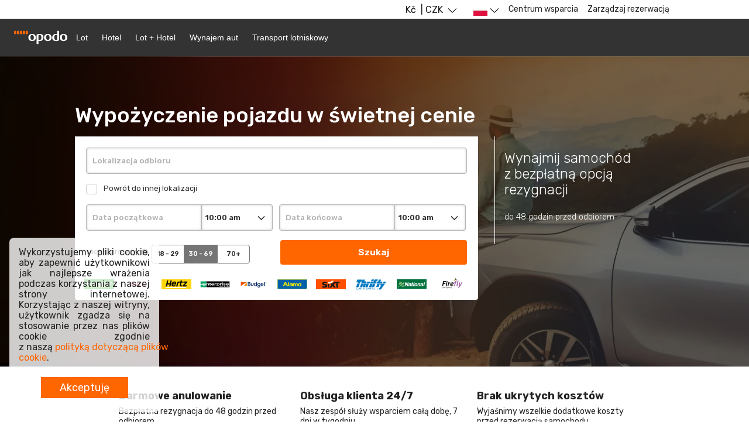

--- FILE ---
content_type: text/html;charset=utf-8
request_url: https://cars.opodo.pl/pl/common/customHeader?&clientID=314911
body_size: 7149
content:
            <base href="https://www.opodo.pl/"><style>.odf-tabs-header .odf-popup-container {
    display: none !important;
  }</style><header><div><!DOCTYPE html>     <html>            <head><meta http-equiv="X-UA-Compatible" content="IE=edge" /><meta http-equiv="Content-Type" content="text/html; charset=utf-8"/><meta
http-equiv="Content-Security-Policy"
content="upgrade-insecure-requests;
default-src 'self' https:;
script-src 'self' https: blob: 'unsafe-inline' 'unsafe-eval';
style-src 'self' https: https://fonts.googleapis.com 'unsafe-inline';
img-src 'self' https: data:;
font-src 'self' https: https://fonts.gstatic.com;
frame-src 'self' https:;
worker-src 'self' blob:"
><title>Tanie loty, bilety lotnicze, linie lotnicze online - Opodo.pl</title><meta property="og:title" content="" /><meta name="description" content="Znajdź lot z wyszukiwarek Opodo. Oferujemy tanie loty, hotele i wynajem samochodów na potrzeby każdego rodzaju podróży. Zarezerwuj kolejną podróż tutaj!" /><meta property="og:description" content="Znajdź lot z wyszukiwarek Opodo. Oferujemy tanie loty, hotele i wynajem samochodów na potrzeby każdego rodzaju podróży. Zarezerwuj kolejną podróż tutaj!" /> <link rel="canonical" href="https://www.opodo.pl" /> <link rel="alternate" href="https://ae.opodo.com/flights/" hreflang="ar-AE" /> <link rel="alternate" href="https://ae.opodo.com/flights/" hreflang="en-AE" /> <link rel="alternate" href="https://www.opodo.at/fluege/" hreflang="de-AT" /> <link rel="alternate" href="https://www.opodo.ch/flug/" hreflang="de-CH" /> <link rel="alternate" href="https://www.opodo.ch/vol/" hreflang="fr-CH" /> <link rel="alternate" href="https://www.opodo.ch/voli/" hreflang="it-CH" /> <link rel="alternate" href="https://www.opodo.co.uk/flights/" hreflang="en-GB" /> <link rel="alternate" href="https://www.opodo.com/flights/" hreflang="x-default" /> <link rel="alternate" href="https://www.opodo.de/fluege/" hreflang="de" /> <link rel="alternate" href="https://www.opodo.es/vuelos/" hreflang="es" /> <link rel="alternate" href="https://www.opodo.es/vols/" hreflang="ca" /> <link rel="alternate" href="https://www.opodo.fr/billets-avion/" hreflang="fr" /> <link rel="alternate" href="https://www.opodo.it/voli/" hreflang="it" /> <link rel="alternate" href="https://www.opodo.com.au/flights/" hreflang="en-AU" /> <link rel="alternate" href="https://www.opodo.dk/fly/" hreflang="da" /> <link rel="alternate" href="https://www.opodo.fi/lennot/" hreflang="fi" /> <link rel="alternate" href="https://www.opodo.no/fly/" hreflang="nb" /> <link rel="alternate" href="https://www.opodo.pl/lot/" hreflang="pl" /> <link rel="alternate" href="https://www.opodo.pt/voos/" hreflang="pt" /> <link rel="alternate" href="https://www.opodo.se/flyg/" hreflang="sv" /> <link rel="preload" as="image" href="/content/img/OF/offers/Prime-HB/op_prime_hb.png"><meta property="og:image" itemprop="image" content="/images/onefront/bluestone/OP/OpenGraph.png"/><meta name="robots" content="index, follow" /><meta name="apple-mobile-web-app-capable" content="yes" /><meta name="msapplication-tap-highlight" content="no" /> <meta name="google" content="notranslate" />    <meta name="theme-color" content="rgba(0,0,0,0.6)"> <meta name="google-signin-clientid" content="" /><meta name="google-signin-cookiepolicy" content="single_host_origin" />     <meta name="msapplication-TileImage" content="/images/onefront/bluestone/OP/apple-touch-icon-114x114.png"><meta name="msapplication-TileColor" content="#FFFFFF"/><meta name="application-name" content="Tanie loty, bilety lotnicze, linie lotnicze online - Opodo.pl" /> <meta name="msapplication-square70x70logo" content="/images/onefront/bluestone/OP/tile-tiny.png" /><meta name="msapplication-square150x150logo" content="/images/onefront/bluestone/OP/tile-square.png" /><meta name="msapplication-wide310x150logo" content="/images/onefront/bluestone/OP/tile-wide.png" /><meta name="msapplication-square310x310logo" content="/images/onefront/bluestone/OP/tile-large.png" /> <link rel="icon" href="/images/onefront/bluestone/OP/favicon.ico" type="image/x-icon" /> <link rel="shortcut icon" href="/images/onefront/bluestone/OP/favicon.ico" type="image/x-icon" />  <link rel="alternate" href="android-app://com.opodo.reisen/op-home" /> <link rel="alternate" href="ios-app://646692973/op-app/home" />  <link rel="manifest" href="/frontend-home//manifest.json?toUrl=www.opodo.pl" crossorigin="use-credentials"/>  <link rel="stylesheet" href="/frontend-home/static-content/css/none_variation-op_desktop.48db684cec6351c2e301.css" as="style">  <script type="text/javascript">
window.appContext = '/frontend-home/';
</script>  <script type="text/javascript">
let isResizingMenuBarCLS = false;
const resizeMenuBarCLS = function() {
isResizingMenuBarCLS = true;
const $menuBar = document.getElementsByClassName('menu_bar')[0];
const $moreHeader = document.getElementsByClassName('menu_more_item')[0];
const $moreContainer = document.getElementsByClassName('more_items_container')[0];
const $primaryItems = document.getElementsByClassName('menu_item');
const $secondaryItems = document.getElementsByClassName('more_item');
const getMenuElementWidth = function(el) {
if (el.offsetWidth) return el.offsetWidth;
const display = el.style.display;
el.style.display = 'inline';
const width = el.offsetWidth;
el.style.display = display;
return width;
};
const addToMore = function(index) {
const item = $primaryItems[index];
const menuLink = item.parentElement;
const a = document.createElement('a');
a.className = 'odf-text-md header_secondary_menu more_primary';
a.href = menuLink.href;
a.setAttribute('data-promo-label', menuLink.innerText);
a.setAttribute('data-primary-index', index);
a.target = '_self';
const div = document.createElement('div');
div.className = 'odf-box-content odf-box-content-lg odf-text-neutral-800 od-tabs-item-more-cobalt od-dropdown-item-cobalt';
div.innerHTML = item.innerHTML;
a.appendChild(div);
$moreContainer.insertAdjacentElement('afterbegin', a);
};
// Calculate available space
const moreHeaderWidth = $moreHeader ? $moreHeader.offsetWidth : 0;
const available = ($menuBar ? $menuBar.offsetWidth : 0) - moreHeaderWidth - 8;
// Make all items visible and reset dropdown
for (let i = 0; i < $primaryItems.length; i++) {
$primaryItems[i].style.display = 'inline-block';
}
// Remove dynamically added items from dropdown
while (true) {
const el = document.getElementsByClassName('header_secondary_menu')[0];
if (!el || el.classList.contains('more_item')) break;
el.parentNode.removeChild(el);
}
// Cache the more container HTML for faster lookup
const moreContainerHTML = $moreContainer.outerHTML;
// Calculate widths and decide visibility
let usedWidth = 0;
let hiddenPrimaryItems = false;
for (let i = 0; i < $primaryItems.length; i++) {
const item = $primaryItems[i];
const isShell = item.outerHTML.indexOf('shell-integration_portal') !== -1 || item.offsetWidth === 0;
const width = getMenuElementWidth(item);
// Always keep first item and shell items
if (i === 0 || isShell) {
usedWidth += width;
continue;
}
// If this item fits, keep it visible
if (usedWidth + width <= available) {
usedWidth += width;
} else {
// Hide this and all remaining items
for (let j = i; j < $primaryItems.length; j++) {
const itemToHide = $primaryItems[j];
const isShellToHide = itemToHide.outerHTML.indexOf('shell-integration_portal') !== -1 || itemToHide.offsetWidth === 0;
if (j === 0 || isShellToHide) continue;
hiddenPrimaryItems = true;
itemToHide.style.display = 'none';
if (moreContainerHTML.indexOf(itemToHide.outerText) === -1) {
addToMore(j);
}
}
break;
}
}
// Show/hide "Otros" dropdown
const showMore = $secondaryItems.length > 0 || hiddenPrimaryItems;
if (showMore) {
if ($moreHeader) {
$moreHeader.classList.remove('od-header-more-initial', 'odf-hidden');
}
if ($moreContainer) {
$moreContainer.classList.remove('odf-hidden');
}
if ($menuBar) {
$menuBar.classList.remove('od-header-menu-bar-initial');
}
} else {
if ($moreHeader) {
$moreHeader.classList.add('odf-hidden');
}
if ($moreContainer) {
$moreContainer.classList.add('odf-hidden');
}
}
isResizingMenuBarCLS = false;
}
</script>   <script>
window.dataLayer = window.dataLayer || [];
function gtag(){ dataLayer.push(arguments); }
gtag('js', new Date());
let cmpAdAgreement = "false" === 'true';
const gtagConsent = cmpAdAgreement ? 'granted' : 'denied';
gtag('consent', 'default', {
'ad_storage': gtagConsent,
'ad_user_data': gtagConsent,
'ad_personalization': gtagConsent,
'analytics_storage': 'granted'
});
try {
const vendors = localStorage.didomi_token ? JSON.parse(atob(localStorage.didomi_token)).vendors : {};
if (vendors.enabled?.includes('google')){
gtag('consent', 'update', {
'ad_storage': 'granted',
'ad_user_data': 'granted',
'ad_personalization': 'granted',
'analytics_storage': 'granted'
});
cmpAdAgreement = 'true';
} else if (vendors.disabled?.includes('google')) {
gtag('consent', 'update', {
'ad_storage': 'denied',
'ad_user_data': 'denied',
'ad_personalization': 'denied',
'analytics_storage': 'granted'
});
cmpAdAgreement = 'false';
}
} catch (e) {
}
function getMarketParam(){
const website = 'OPPL2';
if (website.length === 2) {
return 'ED' + website;
} else if (website.length > 4) {
return website.substring(0, 4);
}
return website;
}
gtag('set', 'allow_ad_personalization_signals', cmpAdAgreement);
gtag('config', 'G-03F834EHLM', {
'send_page_view': false,
'groups': 'ga4-odigeo',
'cookie_expires': 390 * 24 * 60 * 60,
'cookie_update': false,
});
gtag('set', 'user_properties',{
cmp_ad_agreement: cmpAdAgreement.toString(),
market: getMarketParam(),
lang_cod: 'pl_PL',
});
</script><script async src='https://www.googletagmanager.com/gtag/js?id=G-03F834EHLM'></script><script>
(function() {
let t;
let r = false;
const s = document.createElement('script');
s.type = 'text/javascript';
s.src = '/marketing-channel-service/v3/marketing-channel.min.js';
s.onload = s.onreadystatechange = function() {
if (!r && (!this.readyState || this.readyState === 'complete')) {
r = true;
if (window.track) {
window.track('OPPL2', 'OP_PL', 'ONE_FRONT_DESKTOP', false);
}
}
};
t = document.getElementsByTagName('script')[0];
t.parentNode.insertBefore(s, t);
})();
</script>   <script>
(function() {
var map = {
E: 'edreams',
G: 'govoyages',
O: 'opodo',
T: 'travellink'
};
window.tc_vars = {
env_work: 'prod',
env_market: 'PL',
env_language: 'pl',
env_site_type: 'd',
env_brand_code: 'O',
env_brand: map['O'],
env_currency_code: 'PLN',
visit_id: '257889811921',
in_dapiSessionId: '',
user_sso_login: 'logged_out',
user_prime_subscription: '',
user_prime_eligibility: 'non-eligible',
search_top_results: '',
search_flight_recommended_price: '',
search_flight_recommended_airline_code: '',
search_flight_recommended_airline_name: '',
search_direct_flight_checkbox: '',
search_hotel_recommended_price: '',
search_recommended_hotel_stars: '',
search_recommended_hotel_name: '',
search_recommended_hotel_picture_url: '',
in_searchID: '',
product_id: '',
product_nAdults: '',
product_nChildren: '',
product_nInfants: '',
product_nPax: '',
flight_type: '',
flight_class: '',
flight_category: '',
flight_form: '',
flight_duration_trip: '',
flight_airline_code: '',
flight_airline_name: '',
flight_nSegments: '',
flight_nSections: '',
flight_duration: '',
flight_sections_airport_code: '',
flight_sections_arrival_time: '',
flight_sections_departure_time: '',
flight_sections_flight_numbers: '',
flight_segments_airport_code: '',
flight_departure_airport_code: '',
flight_departure_airport_name: '',
flight_departure_country_code: '',
flight_departure_country_name: '',
flight_departure_city_code: '',
flight_departure_city_name: '',
flight_arrival_airport_code: '',
flight_arrival_airport_name: '',
flight_arrival_country_code: '',
flight_arrival_country_name: '',
flight_arrival_city_code: '',
flight_arrival_city_name: '',
flight_fare_itinerary_type: '',
flight_strategy_hub_smarthub_results: 'false',
flight_strategy_hub_smarthub_selection: 'false',
flight_departure_date: '',
flight_return_date: '',
in_fareItineraryKey: '',
in_segmentKeys: '',
hotel_product_id: '',
hotel_name: '',
hotel_price: '',
hotel_picture_URL: '',
hotel_stars: '',
hotel_nRooms: '',
hotel_nNights: '',
hotel_room_name: '',
hotel_room_type: '',
hotel_check_in_date: '',
hotel_check_out_date: '',
hotel_city_name: '',
product_quantity: '',
product_total_price: '',
product_default_price: '',
prime_discount_price: '',
prime_price_selected: '',
prime_price: '',
prime_added: '',
prime_benefit: '',
customer_address: '',
customer_city: '',
customer_country: '',
customer_email: '',
customer_name: '',
customer_surname: '',
customer_telephone: '',
customer_postal_code: '',
pax_birthday: '',
pax_document_country: '',
pax_document_expiry: '',
pax_document_number: '',
pax_document_type: '',
pax_gender: '',
pax_name: '',
pax_surname: '',
pax_loyalty_card: '',
pax_country_code: '',
pax_title: '',
pax_category: '',
ancil_seat: '',
ancil_seat_price: '',
ancil_bag: '',
ancil_bag_quantity: '',
ancil_bag_price: '',
ancil_cancellation_guarantee: '',
ancil_cancellation_guarantee_price: '',
ancil_insurance: '',
ancil_insurance_price: '',
ancil_flexible_date: '',
ancil_flexible_date_price: '',
ancil_service_pack: '',
ancil_service_pack_price: '',
transaction_id: '',
transaction_booking_status: '',
transaction_payment_type: '',
transaction_r_marketing: '',
transaction_price: '',
transaction_shipping_cost: '',
transaction_voucher_code: '',
in_usabilla_exit_var: '',
ext_tduid: '',
mkt_utm_campaign_search: '',
mkt_utm_content_search: '',
mkt_utm_medium_search: '',
mkt_utm_source_search: '',
mkt_utm_term_search: ''
}
})();
</script><script async src='//cdn.tagcommander.com/4250/tc_eDreamsODIGEO_20.js'></script><script async src='//cdn.tagcommander.com/4250/tc_eDreamsODIGEO_21.js'></script>           <script type="text/javascript">
window.reactContext = {
brand: 'OP',
lang: 'pl-PL',
products: 'flights,hotels,dp,cars'.split(','),
ab: {
isReactGeolocationByIp: false,
isInteractionImprovements: false,
isStreamSearch: false,
isResidentDiscount: true,
isResidentDiscountPaxType: false,
isCssVariation: true,
isCssVariationMobile: false,
isCssVariationDesktop: true,
isReactPrimeHotelsMobile: false,
isHSAHotelFunnel: true,
isPricesInCalendarActive: true,
isHotelsEmlMobile: false,
hotelsEmlMobileVariation: 1,
isSearchWizardEnabled: true,
carsSearchExtensionVariation: 1,
isReduceSearchFlow: false,
isHomeHotelSearchExtensionFenced: false,
isHotelsVisibility: false,
isCatalanEnabled: false,
isRailsFourPassengerGroupsDesktop: false,
isRailsFourPassengerGroupsMobile: false,
},
entryPoint: "",
i18n: {
currency: {
currencySymbol: 'PLN',
currencyPosition: 'back',
currencyCode: 'PLN',
},
},
website: "OPPL2",
autocompleteOptions: {
accommodationAutocompleteMinChars: 1,
autocompleteMinChars: 3,
defaultMinChars: 3,
autocompleteMaxSuggestions: 5,
coherentCharsRegex: ".*",
},
websiteMaxMultipleDestinations: 4,
isUserMember: false,
isPrimeCookieActive: false,
isPrimeEnabled: true,
isShowHotelWidget: false,
isShowCarWidget: true,
isHotelsForPrime: false,
isCarsForPrime: true,
isUserLoggedIn: false,
isHotel: false,
isDp: false,
isFlights: true,
isWMP: false,
device: {
isTablet: false,
isNative: false,
},
isTrains: false,
isMultipleLocales: false,
imgPath: "/images/",
isRtl: false,
residentZones: '{}',
bookingExtensionSearchURL: 'https://hotels.opodo.pl/searchresults.html?aid=1568930;label=pagehomesbsearchextension-link-1568930-click_market-PL;iata_orr=1;',
versionedByReleasePath: 'static-content/versioned_hTZtwTUZ12/',

daysWithFares: 60

,
deals: {
offers: [

{

baseOffer: {
creative: "",
id: "blt5c119005f7a9dc56",
name: "Prime HB"
},

content: {
campaignKeyValue: "",

image: {
uri: "\/content\/img\/OF\/offers\/Prime-HB\/op_prime_hb.png"
},

link: {
href: "https:\/\/www.opodo.pl\/prime\/",
target: "_self",
text: "Odkryj Prime"
},

thumbnailImage: {
uri: "\/content\/img\/OF\/offers\/Prime-HB\/Prime-hb-logos\/op_pl.png"
},

title: "Zaoszcz\u0119d\u017A setki z\u0142otych ",
subtitle: "na lotach, hotelach i wynajmie samochod\u00F3w"
},

cssStyle: ""
}
]
}

};
window.onerror = function(message, fileName, lineNumber, column, error) {
if (!message || !fileName || !error || window.onerror !== this) {
return false;
}
try {
var URL = window.reactContext.api + '/service/jslogger/log';
var payload = {
message: message,
fileName: fileName,
lineNumber: lineNumber || 0,
column: column || 0,
hash: window.location.hash,
stack: error.stack,
queryString: window.location.search.substr(1)
};
fetch(URL, {
method: 'POST',
credentials: 'include',
headers: {
'Content-Type': 'application/json'
},
body: JSON.stringify(payload)
});
return true;
} catch (e) {
console.error(e);
return false;
}
}
</script>   <link rel="preload" href="/frontend-home/static-content/thirdParty/require/require.min.js" as="script" /> <link rel="preload" href="/frontend-home/static-content/versioned_hTZtwTUZ12/js/apps/desktop.config.js" as="script" /> <script>
if ('serviceWorker' in navigator) {
window.addEventListener('load', function() {

// Prevent PWA install prompt on mobile
window.addEventListener('beforeinstallprompt', function(e) {
e.preventDefault();
return false;
});
return navigator.serviceWorker.register('/service_worker.js');

});
}
</script></head> <body class="od-viewport" id="viewport" data-od-preferences="flow=desktop, website=OPPL2(pl_PL)"> <div id="page" class="home iframe"> <div id="flights-root" data-widget="app_root" data-id="flights-root" data-loaded="true"><script type="application/json" data-definition="widget" id="flights-root-settings">{"settings": {}, "params": {}}</script>    <header id="header" class="od-header header od-header-external odf-z-index-3" data-app=""> <div class="odf-header-desktop od-header-desktop-main odf-z-index-3 header_desktop odf-flex-container-row odf-flex-container-nogutter "> <div class="od-header-resident-background header_resident_background"></div> <a data-href="home" data-web-master-page="false" id="logo" class="odf-header-desktop-logo-container odf-clickable odf-flex-item odf-flex-item-sm"> <span class="odf-logo odf-logo-negative odf-logo-s"> </span> </a> <div class="menu_bar odf-header-desktop-left od-header-menu-bar-initial odf-flex-item"> <div class="odf-flex-container-row"> <div class="odf-tabs odf-tabs-header menu_list">          <a href="https://www.opodo.pl/lot/"   data-link="https://www.opodo.pl/lot/" target="_self"> <div class="odf-tabs-item  od-prime-visibility-header-item menu_item protocol_switch  "
data-id="">
Lot
 </div> </a> <div class="odf-tabs-item od-tabs-item-cobalt menu_item od-prime-visibility-no-padding protocol_switch"
data-id="hotel-standalone-search-form-desktop-menu_click"> <div id="prime_accommodation_banner_container" class="shell-integration_portal odf-position-relative"> <div class="shell-integration_prerender"> <a href="https://www.opodo.pl/hotels/" rel="nofollow" data-link="https://www.opodo.pl/hotels/" target="_self"> <div class="odf-tabs-item  od-prime-visibility-header-item menu_item protocol_switch  "
data-id="hotel-standalone-search-form-desktop-menu_click">
Hotel
 </div> </a> </div> </div> </div> <a href="https://www.opodo.pl/lot-hotel/"   data-link="https://www.opodo.pl/lot-hotel/" target="_self"> <div class="odf-tabs-item  od-prime-visibility-header-item menu_item protocol_switch  "
data-id="">
Lot + Hotel
 </div> </a> <a href="https://cars.opodo.pl/pl/?clientId=314911&currency=PLN#/searchcars" id="menu_cars" rel="nofollow" data-link="https://cars.opodo.pl/pl/?clientId=314911&currency=PLN#/searchcars" target="_self"> <div class="odf-tabs-item  od-prime-visibility-header-item menu_item protocol_switch  "
data-id="">
Wynajem aut
 </div> </a> <a href="https://transfery.opodo.pl/pl-pl/?currency=PLN&ref=opodo&campaign=opo-pl-pl-tab-pc"  rel="nofollow" data-link="https://transfery.opodo.pl/pl-pl/?currency=PLN&ref=opodo&campaign=opo-pl-pl-tab-pc" target="_self"> <div class="odf-tabs-item  od-prime-visibility-header-item menu_item protocol_switch  "
data-id="">
Transport lotniskowy
 </div> </a> </div> </div> </div> </div></header> </div> </div>  <link rel="preload" href="//fonts.googleapis.com/css?family=Rubik:300,400,500,700" as="font" /><script src="//code.jquery.com/jquery-1.11.2.min.js"></script><script src="//ajax.googleapis.com/ajax/libs/webfont/1.5.10/webfont.js"></script><script>
var define = function() {
if (typeof (arguments[2]) === 'function') {
arguments[2]();
}
};
var require = function(param) {
var  arrayFonts, font;
font = param[0].match(/\[(.*?)\]/).pop();
arrayFonts = font.split(',');
WebFont.load({
google: {
families: arrayFonts
}
});
};
function showHiddenElement(id) {
var element = document.getElementById(id);
if (element) {
element.className = element.className.replace(/odf-hidden/, '');
}
}
showHiddenElement('mobile-header');
showHiddenElement('header');
showHiddenElement('footer-wrapper');
</script><script type="text/javascript">
$(function() {
var $window = $(window);
var $header = $('#header');
var $logo = $('#logo');
var $menuList = $header.find('.menu_list');
var $menuItems = $menuList.find('.menu_item');
$('header a').each(function() {
$(this).attr('target', '_top');
});
var getMenuElementWidth = function(el) {
if (el.offsetWidth) {
return el.offsetWidth;
}
var display = el.style.display;
el.style.display = 'inline';
var width = el.offsetWidth;
el.style.display = display;
return width;
};
// Loop through all menu items to see if we can display them or not based on the space available in the window
var resizeMenu = function() {
var safeMargin = 20;
var logoWidth = $logo[0] ? $logo[0].offsetWidth : 0;
var windowInnerWidth = $window[0] ? $window[0].innerWidth : 0;
var availableWidthForTheMenuItems = windowInnerWidth - logoWidth - safeMargin;
var sumItemsWidth = 0;
for (var i = 0; i < $menuItems.length; i++) {
var $item = $($menuItems[i]);
sumItemsWidth += getMenuElementWidth($menuItems[i]);
$item.css('display', sumItemsWidth < availableWidthForTheMenuItems ? 'inline-block' : 'none');
}
}
$window.on('resize', resizeMenu);
resizeMenu();
// Remove lazy load from images
$('.lazy').removeClass("lazy");
});
</script> <script>(function(){function c(){var b=a.contentDocument||a.contentWindow.document;if(b){var d=b.createElement('script');d.innerHTML="window.__CF$cv$params={r:'9c44a4ac4f019587',t:'MTc2OTQ3OTA4OC4wMDAwMDA='};var a=document.createElement('script');a.nonce='';a.src='/cdn-cgi/challenge-platform/scripts/jsd/main.js';document.getElementsByTagName('head')[0].appendChild(a);";b.getElementsByTagName('head')[0].appendChild(d)}}if(document.body){var a=document.createElement('iframe');a.height=1;a.width=1;a.style.position='absolute';a.style.top=0;a.style.left=0;a.style.border='none';a.style.visibility='hidden';document.body.appendChild(a);if('loading'!==document.readyState)c();else if(window.addEventListener)document.addEventListener('DOMContentLoaded',c);else{var e=document.onreadystatechange||function(){};document.onreadystatechange=function(b){e(b);'loading'!==document.readyState&&(document.onreadystatechange=e,c())}}}})();</script></body></html></div></header>

--- FILE ---
content_type: text/html;charset=utf-8
request_url: https://cars.opodo.pl/pl/common/customFooter
body_size: 8467
content:
 <base href="https://www.opodo.pl/"><footer><div><!DOCTYPE html>     <html>            <head><meta http-equiv="X-UA-Compatible" content="IE=edge" /><meta http-equiv="Content-Type" content="text/html; charset=utf-8"/><meta
http-equiv="Content-Security-Policy"
content="upgrade-insecure-requests;
default-src 'self' https:;
script-src 'self' https: blob: 'unsafe-inline' 'unsafe-eval';
style-src 'self' https: https://fonts.googleapis.com 'unsafe-inline';
img-src 'self' https: data:;
font-src 'self' https: https://fonts.gstatic.com;
frame-src 'self' https:;
worker-src 'self' blob:"
><title>Tanie loty, bilety lotnicze, linie lotnicze online - Opodo.pl</title><meta property="og:title" content="" /><meta name="description" content="Znajdź lot z wyszukiwarek Opodo. Oferujemy tanie loty, hotele i wynajem samochodów na potrzeby każdego rodzaju podróży. Zarezerwuj kolejną podróż tutaj!" /><meta property="og:description" content="Znajdź lot z wyszukiwarek Opodo. Oferujemy tanie loty, hotele i wynajem samochodów na potrzeby każdego rodzaju podróży. Zarezerwuj kolejną podróż tutaj!" /> <link rel="canonical" href="https://www.opodo.pl" /> <link rel="alternate" href="https://ae.opodo.com/flights/" hreflang="ar-AE" /> <link rel="alternate" href="https://ae.opodo.com/flights/" hreflang="en-AE" /> <link rel="alternate" href="https://www.opodo.at/fluege/" hreflang="de-AT" /> <link rel="alternate" href="https://www.opodo.ch/flug/" hreflang="de-CH" /> <link rel="alternate" href="https://www.opodo.ch/vol/" hreflang="fr-CH" /> <link rel="alternate" href="https://www.opodo.ch/voli/" hreflang="it-CH" /> <link rel="alternate" href="https://www.opodo.co.uk/flights/" hreflang="en-GB" /> <link rel="alternate" href="https://www.opodo.com/flights/" hreflang="x-default" /> <link rel="alternate" href="https://www.opodo.de/fluege/" hreflang="de" /> <link rel="alternate" href="https://www.opodo.es/vuelos/" hreflang="es" /> <link rel="alternate" href="https://www.opodo.es/vols/" hreflang="ca" /> <link rel="alternate" href="https://www.opodo.fr/billets-avion/" hreflang="fr" /> <link rel="alternate" href="https://www.opodo.it/voli/" hreflang="it" /> <link rel="alternate" href="https://www.opodo.com.au/flights/" hreflang="en-AU" /> <link rel="alternate" href="https://www.opodo.dk/fly/" hreflang="da" /> <link rel="alternate" href="https://www.opodo.fi/lennot/" hreflang="fi" /> <link rel="alternate" href="https://www.opodo.no/fly/" hreflang="nb" /> <link rel="alternate" href="https://www.opodo.pl/lot/" hreflang="pl" /> <link rel="alternate" href="https://www.opodo.pt/voos/" hreflang="pt" /> <link rel="alternate" href="https://www.opodo.se/flyg/" hreflang="sv" /> <link rel="preload" as="image" href="/content/img/OF/offers/Prime-HB/op_prime_hb.png"><meta property="og:image" itemprop="image" content="/images/onefront/bluestone/OP/OpenGraph.png"/><meta name="robots" content="index, follow" /><meta name="apple-mobile-web-app-capable" content="yes" /><meta name="msapplication-tap-highlight" content="no" /> <meta name="google" content="notranslate" />    <meta name="theme-color" content="rgba(0,0,0,0.6)"> <meta name="google-signin-clientid" content="" /><meta name="google-signin-cookiepolicy" content="single_host_origin" />     <meta name="msapplication-TileImage" content="/images/onefront/bluestone/OP/apple-touch-icon-114x114.png"><meta name="msapplication-TileColor" content="#FFFFFF"/><meta name="application-name" content="Tanie loty, bilety lotnicze, linie lotnicze online - Opodo.pl" /> <meta name="msapplication-square70x70logo" content="/images/onefront/bluestone/OP/tile-tiny.png" /><meta name="msapplication-square150x150logo" content="/images/onefront/bluestone/OP/tile-square.png" /><meta name="msapplication-wide310x150logo" content="/images/onefront/bluestone/OP/tile-wide.png" /><meta name="msapplication-square310x310logo" content="/images/onefront/bluestone/OP/tile-large.png" /> <link rel="icon" href="/images/onefront/bluestone/OP/favicon.ico" type="image/x-icon" /> <link rel="shortcut icon" href="/images/onefront/bluestone/OP/favicon.ico" type="image/x-icon" />  <link rel="alternate" href="android-app://com.opodo.reisen/op-home" /> <link rel="alternate" href="ios-app://646692973/op-app/home" />  <link rel="manifest" href="/frontend-home//manifest.json?toUrl=www.opodo.pl" crossorigin="use-credentials"/>  <link rel="stylesheet" href="/frontend-home/static-content/css/none_variation-op_desktop.48db684cec6351c2e301.css" as="style">  <script type="text/javascript">
window.appContext = '/frontend-home/';
</script>  <script type="text/javascript">
let isResizingMenuBarCLS = false;
const resizeMenuBarCLS = function() {
isResizingMenuBarCLS = true;
const $menuBar = document.getElementsByClassName('menu_bar')[0];
const $moreHeader = document.getElementsByClassName('menu_more_item')[0];
const $moreContainer = document.getElementsByClassName('more_items_container')[0];
const $primaryItems = document.getElementsByClassName('menu_item');
const $secondaryItems = document.getElementsByClassName('more_item');
const getMenuElementWidth = function(el) {
if (el.offsetWidth) return el.offsetWidth;
const display = el.style.display;
el.style.display = 'inline';
const width = el.offsetWidth;
el.style.display = display;
return width;
};
const addToMore = function(index) {
const item = $primaryItems[index];
const menuLink = item.parentElement;
const a = document.createElement('a');
a.className = 'odf-text-md header_secondary_menu more_primary';
a.href = menuLink.href;
a.setAttribute('data-promo-label', menuLink.innerText);
a.setAttribute('data-primary-index', index);
a.target = '_self';
const div = document.createElement('div');
div.className = 'odf-box-content odf-box-content-lg odf-text-neutral-800 od-tabs-item-more-cobalt od-dropdown-item-cobalt';
div.innerHTML = item.innerHTML;
a.appendChild(div);
$moreContainer.insertAdjacentElement('afterbegin', a);
};
// Calculate available space
const moreHeaderWidth = $moreHeader ? $moreHeader.offsetWidth : 0;
const available = ($menuBar ? $menuBar.offsetWidth : 0) - moreHeaderWidth - 8;
// Make all items visible and reset dropdown
for (let i = 0; i < $primaryItems.length; i++) {
$primaryItems[i].style.display = 'inline-block';
}
// Remove dynamically added items from dropdown
while (true) {
const el = document.getElementsByClassName('header_secondary_menu')[0];
if (!el || el.classList.contains('more_item')) break;
el.parentNode.removeChild(el);
}
// Cache the more container HTML for faster lookup
const moreContainerHTML = $moreContainer.outerHTML;
// Calculate widths and decide visibility
let usedWidth = 0;
let hiddenPrimaryItems = false;
for (let i = 0; i < $primaryItems.length; i++) {
const item = $primaryItems[i];
const isShell = item.outerHTML.indexOf('shell-integration_portal') !== -1 || item.offsetWidth === 0;
const width = getMenuElementWidth(item);
// Always keep first item and shell items
if (i === 0 || isShell) {
usedWidth += width;
continue;
}
// If this item fits, keep it visible
if (usedWidth + width <= available) {
usedWidth += width;
} else {
// Hide this and all remaining items
for (let j = i; j < $primaryItems.length; j++) {
const itemToHide = $primaryItems[j];
const isShellToHide = itemToHide.outerHTML.indexOf('shell-integration_portal') !== -1 || itemToHide.offsetWidth === 0;
if (j === 0 || isShellToHide) continue;
hiddenPrimaryItems = true;
itemToHide.style.display = 'none';
if (moreContainerHTML.indexOf(itemToHide.outerText) === -1) {
addToMore(j);
}
}
break;
}
}
// Show/hide "Otros" dropdown
const showMore = $secondaryItems.length > 0 || hiddenPrimaryItems;
if (showMore) {
if ($moreHeader) {
$moreHeader.classList.remove('od-header-more-initial', 'odf-hidden');
}
if ($moreContainer) {
$moreContainer.classList.remove('odf-hidden');
}
if ($menuBar) {
$menuBar.classList.remove('od-header-menu-bar-initial');
}
} else {
if ($moreHeader) {
$moreHeader.classList.add('odf-hidden');
}
if ($moreContainer) {
$moreContainer.classList.add('odf-hidden');
}
}
isResizingMenuBarCLS = false;
}
</script>   <script>
window.dataLayer = window.dataLayer || [];
function gtag(){ dataLayer.push(arguments); }
gtag('js', new Date());
let cmpAdAgreement = "false" === 'true';
const gtagConsent = cmpAdAgreement ? 'granted' : 'denied';
gtag('consent', 'default', {
'ad_storage': gtagConsent,
'ad_user_data': gtagConsent,
'ad_personalization': gtagConsent,
'analytics_storage': 'granted'
});
try {
const vendors = localStorage.didomi_token ? JSON.parse(atob(localStorage.didomi_token)).vendors : {};
if (vendors.enabled?.includes('google')){
gtag('consent', 'update', {
'ad_storage': 'granted',
'ad_user_data': 'granted',
'ad_personalization': 'granted',
'analytics_storage': 'granted'
});
cmpAdAgreement = 'true';
} else if (vendors.disabled?.includes('google')) {
gtag('consent', 'update', {
'ad_storage': 'denied',
'ad_user_data': 'denied',
'ad_personalization': 'denied',
'analytics_storage': 'granted'
});
cmpAdAgreement = 'false';
}
} catch (e) {
}
function getMarketParam(){
const website = 'OPPL2';
if (website.length === 2) {
return 'ED' + website;
} else if (website.length > 4) {
return website.substring(0, 4);
}
return website;
}
gtag('set', 'allow_ad_personalization_signals', cmpAdAgreement);
gtag('config', 'G-03F834EHLM', {
'send_page_view': false,
'groups': 'ga4-odigeo',
'cookie_expires': 390 * 24 * 60 * 60,
'cookie_update': false,
});
gtag('set', 'user_properties',{
cmp_ad_agreement: cmpAdAgreement.toString(),
market: getMarketParam(),
lang_cod: 'pl_PL',
});
</script><script async src='https://www.googletagmanager.com/gtag/js?id=G-03F834EHLM'></script><script>
(function() {
let t;
let r = false;
const s = document.createElement('script');
s.type = 'text/javascript';
s.src = '/marketing-channel-service/v3/marketing-channel.min.js';
s.onload = s.onreadystatechange = function() {
if (!r && (!this.readyState || this.readyState === 'complete')) {
r = true;
if (window.track) {
window.track('OPPL2', 'OP_PL', 'ONE_FRONT_DESKTOP', false);
}
}
};
t = document.getElementsByTagName('script')[0];
t.parentNode.insertBefore(s, t);
})();
</script>   <script>
(function() {
var map = {
E: 'edreams',
G: 'govoyages',
O: 'opodo',
T: 'travellink'
};
window.tc_vars = {
env_work: 'prod',
env_market: 'PL',
env_language: 'pl',
env_site_type: 'd',
env_brand_code: 'O',
env_brand: map['O'],
env_currency_code: 'PLN',
visit_id: '257780983074',
in_dapiSessionId: '',
user_sso_login: 'logged_out',
user_prime_subscription: '',
user_prime_eligibility: 'non-eligible',
search_top_results: '',
search_flight_recommended_price: '',
search_flight_recommended_airline_code: '',
search_flight_recommended_airline_name: '',
search_direct_flight_checkbox: '',
search_hotel_recommended_price: '',
search_recommended_hotel_stars: '',
search_recommended_hotel_name: '',
search_recommended_hotel_picture_url: '',
in_searchID: '',
product_id: '',
product_nAdults: '',
product_nChildren: '',
product_nInfants: '',
product_nPax: '',
flight_type: '',
flight_class: '',
flight_category: '',
flight_form: '',
flight_duration_trip: '',
flight_airline_code: '',
flight_airline_name: '',
flight_nSegments: '',
flight_nSections: '',
flight_duration: '',
flight_sections_airport_code: '',
flight_sections_arrival_time: '',
flight_sections_departure_time: '',
flight_sections_flight_numbers: '',
flight_segments_airport_code: '',
flight_departure_airport_code: '',
flight_departure_airport_name: '',
flight_departure_country_code: '',
flight_departure_country_name: '',
flight_departure_city_code: '',
flight_departure_city_name: '',
flight_arrival_airport_code: '',
flight_arrival_airport_name: '',
flight_arrival_country_code: '',
flight_arrival_country_name: '',
flight_arrival_city_code: '',
flight_arrival_city_name: '',
flight_fare_itinerary_type: '',
flight_strategy_hub_smarthub_results: 'false',
flight_strategy_hub_smarthub_selection: 'false',
flight_departure_date: '',
flight_return_date: '',
in_fareItineraryKey: '',
in_segmentKeys: '',
hotel_product_id: '',
hotel_name: '',
hotel_price: '',
hotel_picture_URL: '',
hotel_stars: '',
hotel_nRooms: '',
hotel_nNights: '',
hotel_room_name: '',
hotel_room_type: '',
hotel_check_in_date: '',
hotel_check_out_date: '',
hotel_city_name: '',
product_quantity: '',
product_total_price: '',
product_default_price: '',
prime_discount_price: '',
prime_price_selected: '',
prime_price: '',
prime_added: '',
prime_benefit: '',
customer_address: '',
customer_city: '',
customer_country: '',
customer_email: '',
customer_name: '',
customer_surname: '',
customer_telephone: '',
customer_postal_code: '',
pax_birthday: '',
pax_document_country: '',
pax_document_expiry: '',
pax_document_number: '',
pax_document_type: '',
pax_gender: '',
pax_name: '',
pax_surname: '',
pax_loyalty_card: '',
pax_country_code: '',
pax_title: '',
pax_category: '',
ancil_seat: '',
ancil_seat_price: '',
ancil_bag: '',
ancil_bag_quantity: '',
ancil_bag_price: '',
ancil_cancellation_guarantee: '',
ancil_cancellation_guarantee_price: '',
ancil_insurance: '',
ancil_insurance_price: '',
ancil_flexible_date: '',
ancil_flexible_date_price: '',
ancil_service_pack: '',
ancil_service_pack_price: '',
transaction_id: '',
transaction_booking_status: '',
transaction_payment_type: '',
transaction_r_marketing: '',
transaction_price: '',
transaction_shipping_cost: '',
transaction_voucher_code: '',
in_usabilla_exit_var: '',
ext_tduid: '',
mkt_utm_campaign_search: '',
mkt_utm_content_search: '',
mkt_utm_medium_search: '',
mkt_utm_source_search: '',
mkt_utm_term_search: ''
}
})();
</script><script async src='//cdn.tagcommander.com/4250/tc_eDreamsODIGEO_20.js'></script><script async src='//cdn.tagcommander.com/4250/tc_eDreamsODIGEO_21.js'></script>           <script type="text/javascript">
window.reactContext = {
brand: 'OP',
lang: 'pl-PL',
products: 'flights,hotels,dp,cars'.split(','),
ab: {
isReactGeolocationByIp: false,
isInteractionImprovements: false,
isStreamSearch: false,
isResidentDiscount: true,
isResidentDiscountPaxType: false,
isCssVariation: true,
isCssVariationMobile: false,
isCssVariationDesktop: true,
isReactPrimeHotelsMobile: false,
isHSAHotelFunnel: true,
isPricesInCalendarActive: true,
isHotelsEmlMobile: false,
hotelsEmlMobileVariation: 1,
isSearchWizardEnabled: true,
carsSearchExtensionVariation: 1,
isReduceSearchFlow: false,
isHomeHotelSearchExtensionFenced: false,
isHotelsVisibility: false,
isCatalanEnabled: false,
isRailsFourPassengerGroupsDesktop: false,
isRailsFourPassengerGroupsMobile: false,
},
entryPoint: "",
i18n: {
currency: {
currencySymbol: 'PLN',
currencyPosition: 'back',
currencyCode: 'PLN',
},
},
website: "OPPL2",
autocompleteOptions: {
accommodationAutocompleteMinChars: 1,
autocompleteMinChars: 3,
defaultMinChars: 3,
autocompleteMaxSuggestions: 5,
coherentCharsRegex: ".*",
},
websiteMaxMultipleDestinations: 4,
isUserMember: false,
isPrimeCookieActive: false,
isPrimeEnabled: true,
isShowHotelWidget: false,
isShowCarWidget: true,
isHotelsForPrime: false,
isCarsForPrime: true,
isUserLoggedIn: false,
isHotel: false,
isDp: false,
isFlights: true,
isWMP: false,
device: {
isTablet: false,
isNative: false,
},
isTrains: false,
isMultipleLocales: false,
imgPath: "/images/",
isRtl: false,
residentZones: '{}',
bookingExtensionSearchURL: 'https://hotels.opodo.pl/searchresults.html?aid=1568930;label=pagehomesbsearchextension-link-1568930-click_market-PL;iata_orr=1;',
versionedByReleasePath: 'static-content/versioned_hTZtwTUZ12/',

daysWithFares: 60

,
deals: {
offers: [

{

baseOffer: {
creative: "",
id: "blt5c119005f7a9dc56",
name: "Prime HB"
},

content: {
campaignKeyValue: "",

image: {
uri: "\/content\/img\/OF\/offers\/Prime-HB\/op_prime_hb.png"
},

link: {
href: "https:\/\/www.opodo.pl\/prime\/",
target: "_self",
text: "Odkryj Prime"
},

thumbnailImage: {
uri: "\/content\/img\/OF\/offers\/Prime-HB\/Prime-hb-logos\/op_pl.png"
},

title: "Zaoszcz\u0119d\u017A setki z\u0142otych ",
subtitle: "na lotach, hotelach i wynajmie samochod\u00F3w"
},

cssStyle: ""
}
]
}

};
window.onerror = function(message, fileName, lineNumber, column, error) {
if (!message || !fileName || !error || window.onerror !== this) {
return false;
}
try {
var URL = window.reactContext.api + '/service/jslogger/log';
var payload = {
message: message,
fileName: fileName,
lineNumber: lineNumber || 0,
column: column || 0,
hash: window.location.hash,
stack: error.stack,
queryString: window.location.search.substr(1)
};
fetch(URL, {
method: 'POST',
credentials: 'include',
headers: {
'Content-Type': 'application/json'
},
body: JSON.stringify(payload)
});
return true;
} catch (e) {
console.error(e);
return false;
}
}
</script>   <link rel="preload" href="/frontend-home/static-content/thirdParty/require/require.min.js" as="script" /> <link rel="preload" href="/frontend-home/static-content/versioned_hTZtwTUZ12/js/apps/desktop.config.js" as="script" /> <script>
if ('serviceWorker' in navigator) {
window.addEventListener('load', function() {

// Prevent PWA install prompt on mobile
window.addEventListener('beforeinstallprompt', function(e) {
e.preventDefault();
return false;
});
return navigator.serviceWorker.register('/service_worker.js');

});
}
</script></head> <body class="od-viewport" id="viewport" data-od-preferences="flow=desktop, website=OPPL2(pl_PL)"> <div id="page" class="home iframe"> <div id="flights-root" data-widget="app_root" data-id="flights-root" data-loaded="true"><script type="application/json" data-definition="widget" id="flights-root-settings">{"settings": {}, "params": {}}</script>        <footer id="footer-wrapper" class="od-footer footer_wrapper"> <div class="od-footer-wrapper">  <div class="od-footer-extralinks no-funnel "> <div class="footer-full-width-layer"> <div class="od-footer-extralinks-row"> <div class="od-footer-extralinks-title">Opodo </div> <div class="od-footer-extralinks-content"> <a class="od-footer-extralinks-link footer_bottom_link"
href="https://www.opodo.pl/travel/support-area/" target="_self">
Centrum pomocy
</a> <a class="od-footer-extralinks-link footer_bottom_link"
href="http://www.edreamsodigeocareers.com/" target="_self">
Praca u nas
</a> <a class="od-footer-extralinks-link footer_bottom_link"
href="https://join.odigeoconnect.com/en/?utm_medium=edowebs&utm_source=homepage_opodo&utm_campaign=home_opodo_lower_link_pl&utm_content=onefront-OP.pl-PL" target="_self">
Zarejestruj swoją nieruchomość
</a> <a class="od-footer-extralinks-link footer_bottom_link"
href="http://advertising.edreamsodigeo.com" target="_self">
Reklama
</a> <a class="od-footer-extralinks-link footer_bottom_link"
href="https://www.opodo.pl/merch/app/" target="_self">
Nasza aplikacja
</a> <a class="od-footer-extralinks-link footer_bottom_link"
href="https://help.opodo.pl/hc/pl-pl/articles/20473589466514-Na-czym-polega-gwarancja-najlepszej-ceny-Na-czym-polega-gwarancja-najlepszej-ceny" target="_self">
Gwarancja najlepszej ceny
</a> <a class="od-footer-extralinks-link footer_bottom_link"
href="https://www.opodo.pl/sitemap/" target="_self">
Mapa Strony
</a> </div> </div> <div class="od-footer-extralinks-row"> <div class="od-footer-extralinks-title">Przydatne linki </div> <div class="od-footer-extralinks-content footer_bottom_link">
<a href="https://www.opodo.pl/sitemap/" target="_self">Mapa Strony</a>
<a href="https://www.opodo.pl/tanie-loty/" target="_self">Tanie Loty</a>
<a href="https://www.opodo.pl/biuro-podrozy/" target="_self">Biuro podróży</a>
<a href="https://www.opodo.pl/linia-lotnicza/VY/vueling/" target="_self">Vueling</a>
<a href="https://www.opodo.pl/linia-lotnicza/FR/ryanair/" target="_self">Ryanair</a>
<a href="https://www.opodo.pl/linia-lotnicza/TK/turkish-airlines/" target="_self">Turkish Airlines</a>
<a href="https://www.opodo.pl/lot/warszawa/WAW/" target="_self">Loty Warszawa</a>
<a href="https://www.opodo.pl/lot/barcelona/BCN/">Loty Barcelona</a>
<a href="https://www.opodo.pl/lot/alicante/ALC/">Loty Alicante</a>
<a href="https://www.opodo.pl/lot/bali/BAJ/">Loty Bali</a>
<a href="https://www.opodo.pl/lot/rzym/ROM/">Loty Rzym</a>
<a href="https://www.opodo.pl/lot/phuket/HKT/">Loty Phuket</a>
<a href="https://www.opodo.pl/lot/krakow/KRK/">Loty Krakow</a>
<a href="https://www.opodo.pl/lot/wroclaw/WRO/">Loty Wroclaw</a>
<a href="https://www.opodo.pl/lot/malta/MLA/">Loty Malta</a>
<a href="https://www.opodo.pl/lot/zanzibar/ZNZ/">Loty Zanzibar</a>
<a href="https://www.opodo.pl/lot/warszawa-baku/WAW/BAK/">Loty Warszawa Baku</a>
<a href="https://www.opodo.pl/lot/warszawa-norymberga/WAW/NUE/">Loty Warszawa Norymberga</a>
<a href="https://www.opodo.pl/lot/nowy-jork-warszawa/NYC/WAW/">Loty Nowy Jork Warszawa</a>
<a href="https://www.opodo.pl/lot/warszawa-rzym/WAW/ROM/">Loty Warszawa Rzym</a>
<a href="https://www.opodo.pl/lot/rzym-warszawa/ROM/WAW/">Loty Rzym Warszawa</a>
<a href="https://www.opodo.pl/lot/warszawa-poznan/WAW/POZ/">Loty Warszawa Poznan</a>
<a href="https://www.opodo.pl/lot/gdansk-rzym/GDN/ROM/">Loty Gdansk Rzym</a>
<a href="https://www.opodo.pl/lot/wroclaw-warszawa/WRO/WAW/">Loty Wroclaw Warszawa</a>
<a href="https://www.opodo.pl/lot/warszawa-gdansk/WAW/GDN/">Loty Warszawa Gdansk</a>
<a href="https://www.opodo.pl/lot/krakow-rzym/KRK/ROM/">Loty Krakow Rzym</a>
<a href="https://www.opodo.pl/lot/warszawa-nowy-jork/WAW/NYC/">Loty Warszawa Nowy Jork</a>
<a href="https://www.opodo.pl/linia-lotnicza/LH/lufthansa/KRK/krakow/MUC/monachium/">Lot Lufthansa Krakow Monachium</a>
<a href="https://www.opodo.pl/linia-lotnicza/LX/swiss-international-air-lines/WRO/wroclaw/ZRH/zurych/">Lot Swiss International Air Lines Wroclaw Zurych</a>
<a href="https://www.opodo.pl/linia-lotnicza/BA/british-airways/WAW/warszawa/LON/londyn/">Lot British Airways Warszawa Londyn</a>
<a href="https://www.opodo.pl/linia-lotnicza/BA/british-airways/KRK/krakow/LON/londyn/">Lot British Airways Krakow Londyn</a>
<a href="https://www.opodo.pl/linia-lotnicza/LH/lufthansa/GDN/gdansk/FRA/frankfurt/">Lot Lufthansa Gdansk Frankfurt</a>
<a href="https://www.opodo.pl/linia-lotnicza/LH/lufthansa/KTW/katowice/FRA/frankfurt/">Lot Lufthansa Katowice Frankfurt</a>
<a href="https://www.opodo.pl/linia-lotnicza/LH/lufthansa/POZ/poznan/FRA/frankfurt/">Lot Lufthansa Poznan Frankfurt</a>
<a href="https://www.opodo.pl/linia-lotnicza/LH/lufthansa/WRO/wroclaw/FRA/frankfurt/">Lot Lufthansa Wroclaw Frankfurt</a>
<a href="https://www.opodo.pl/linia-lotnicza/W6/wizz-air/WAW/warszawa/BCN/barcelona/">Lot Wizz Air Warszawa Barcelona</a>
<a href="https://www.opodo.pl/prime/">Opodo Prime</a>
</div> </div> </div> </div>   <div class="od-footer-legal-container"> <div class="footer-full-width-layer"> <div class="od-footer-legal"> <div class="od-footer-legal-left"> <div class="od-footer-logo lazy "></div> </div> <div class="od-footer-legal-right"> <div> <a class="od-footer-legal-link footer_bottom_link" href="https://www.opodo.pl/warunki-podrozy/"
target="_blank">
Regulamin ogólny
</a> <a class="od-footer-legal-link footer_bottom_link" href="https://www.opodo.pl/cookies/"
target="_blank">
Polityka plików cookie
</a> <a class="od-footer-legal-link footer_bottom_link" href="https://www.opodo.pl/polityka-prywatnosci/"
target="_blank">
Polityka prywatności
</a> <a class="od-footer-legal-link footer_bottom_link" href="https://www.edreamsodigeo.com/media-room/media-inquiries/"
target="_blank">
Press office
</a> <a class="od-footer-legal-link footer_bottom_link" onclick="window.interdeal.a11y.openMenu()" href="javascript:void(0);">Dostępność </a> </div> <div class="od-footer-legal-copyright"> <span>© 1999 - 2026 Opodo. Wszelkie prawa zastrzeżone. Vacaciones eDreams, S.L. Sociedad unipersonal, CIF B-61965778, zarejestrowana w Registro Mercantil de Barcelone, Tomo 31.908, Folio 69, Hoja B200.680, Inscripción 1. Numer licencji biura podróży: GC88MD. Calle de Manzanares, nº 4, Planta 1º, Oficina 108, 28005, Madrid, Hiszpania Aby skontaktować się z nami w sprawie rezerwacji, możesz bezzwłocznie skorzystać z naszego <a href="https://www.opodo.pl/travel/support-area/" target="_blank"><u>Centrum pomocy</u></a> lub skontaktować się z naszymi agentami <a href="/cdn-cgi/l/email-protection#ff9c8a8c8b90929a8d8c9a8d89969c9ad29a91bf9c90918b9e9c8bd1908f909b90d19c9092"><u>tutaj</u></a>. </span> </div> <div class="od-footer-legal-icons"> <div class="od-footer-legal-icon lazy od-visa"></div> <div class="od-footer-legal-icon lazy od-master"></div> <div class="od-footer-legal-icon lazy od-american"></div> <div class="od-footer-legal-icon lazy od-diners"></div> <div class="od-footer-legal-icon lazy od-iata"></div> <div class="od-footer-legal-icon lazy od-tuv"></div> <div class="od-footer-legal-icon lazy od-drv"></div> </div> </div> </div> </div> </div> </div> </footer> </div> </div>  <link rel="preload" href="//fonts.googleapis.com/css?family=Rubik:300,400,500,700" as="font" /><script data-cfasync="false" src="/cdn-cgi/scripts/5c5dd728/cloudflare-static/email-decode.min.js"></script><script src="//code.jquery.com/jquery-1.11.2.min.js"></script><script src="//ajax.googleapis.com/ajax/libs/webfont/1.5.10/webfont.js"></script><script>
var define = function() {
if (typeof (arguments[2]) === 'function') {
arguments[2]();
}
};
var require = function(param) {
var  arrayFonts, font;
font = param[0].match(/\[(.*?)\]/).pop();
arrayFonts = font.split(',');
WebFont.load({
google: {
families: arrayFonts
}
});
};
function showHiddenElement(id) {
var element = document.getElementById(id);
if (element) {
element.className = element.className.replace(/odf-hidden/, '');
}
}
showHiddenElement('mobile-header');
showHiddenElement('header');
showHiddenElement('footer-wrapper');
</script><script type="text/javascript">
$(function() {
var $window = $(window);
var $header = $('#header');
var $logo = $('#logo');
var $menuList = $header.find('.menu_list');
var $menuItems = $menuList.find('.menu_item');
$('header a').each(function() {
$(this).attr('target', '_top');
});
var getMenuElementWidth = function(el) {
if (el.offsetWidth) {
return el.offsetWidth;
}
var display = el.style.display;
el.style.display = 'inline';
var width = el.offsetWidth;
el.style.display = display;
return width;
};
// Loop through all menu items to see if we can display them or not based on the space available in the window
var resizeMenu = function() {
var safeMargin = 20;
var logoWidth = $logo[0] ? $logo[0].offsetWidth : 0;
var windowInnerWidth = $window[0] ? $window[0].innerWidth : 0;
var availableWidthForTheMenuItems = windowInnerWidth - logoWidth - safeMargin;
var sumItemsWidth = 0;
for (var i = 0; i < $menuItems.length; i++) {
var $item = $($menuItems[i]);
sumItemsWidth += getMenuElementWidth($menuItems[i]);
$item.css('display', sumItemsWidth < availableWidthForTheMenuItems ? 'inline-block' : 'none');
}
}
$window.on('resize', resizeMenu);
resizeMenu();
// Remove lazy load from images
$('.lazy').removeClass("lazy");
});
</script> <script>(function(){function c(){var b=a.contentDocument||a.contentWindow.document;if(b){var d=b.createElement('script');d.innerHTML="window.__CF$cv$params={r:'9c3e52023a6b23e0',t:'MTc2OTQxMjc4Ny4wMDAwMDA='};var a=document.createElement('script');a.nonce='';a.src='/cdn-cgi/challenge-platform/scripts/jsd/main.js';document.getElementsByTagName('head')[0].appendChild(a);";b.getElementsByTagName('head')[0].appendChild(d)}}if(document.body){var a=document.createElement('iframe');a.height=1;a.width=1;a.style.position='absolute';a.style.top=0;a.style.left=0;a.style.border='none';a.style.visibility='hidden';document.body.appendChild(a);if('loading'!==document.readyState)c();else if(window.addEventListener)document.addEventListener('DOMContentLoaded',c);else{var e=document.onreadystatechange||function(){};document.onreadystatechange=function(b){e(b);'loading'!==document.readyState&&(document.onreadystatechange=e,c())}}}})();</script></body></html></div></footer>

--- FILE ---
content_type: text/css;charset=utf-8
request_url: https://cars.opodo.pl/assets/microsites/opodo/css/custom1.596.0.css
body_size: 20578
content:
/*! normalize.css v7.0.0 | MIT License | github.com/necolas/normalize.css */@import url(//fonts.googleapis.com/css?family=Ubuntu:400,300,600,700);@import url(https://fonts.googleapis.com/css2?family=Rubik:ital,wght@0,300..900;1,300..900&display=swap);@import url(//fonts.googleapis.com/css?family=Ubuntu:400,300,600,700);html{line-height:1.15;-ms-text-size-adjust:100%;-webkit-text-size-adjust:100%}body{margin:0}article,aside,footer,header,nav,section{display:block}h1{font-size:2em;margin:0.67em 0}figcaption,figure,main{display:block}figure{margin:1em 40px}hr{box-sizing:content-box;height:0;overflow:visible}pre{font-family:monospace, monospace;font-size:1em}a{background-color:transparent;-webkit-text-decoration-skip:objects}abbr[title]{border-bottom:none;text-decoration:underline;text-decoration:underline dotted}b,strong{font-weight:inherit}b,strong{font-weight:bolder}code,kbd,samp{font-family:monospace, monospace;font-size:1em}dfn{font-style:italic}mark{background-color:#ff0;color:#000}small{font-size:80%}sub,sup{font-size:75%;line-height:0;position:relative;vertical-align:baseline}sub{bottom:-0.25em}sup{top:-0.5em}audio,video{display:inline-block}audio:not([controls]){display:none;height:0}img{border-style:none}svg:not(:root){overflow:hidden}button,input,optgroup,select,textarea{font-family:sans-serif;font-size:100%;line-height:1.15;margin:0}button,input{overflow:visible}button,select{text-transform:none}button,html [type="button"],[type="reset"],[type="submit"]{-webkit-appearance:button}button::-moz-focus-inner,[type="button"]::-moz-focus-inner,[type="reset"]::-moz-focus-inner,[type="submit"]::-moz-focus-inner{border-style:none;padding:0}button:-moz-focusring,[type="button"]:-moz-focusring,[type="reset"]:-moz-focusring,[type="submit"]:-moz-focusring{outline:1px dotted ButtonText}fieldset{padding:0.35em 0.75em 0.625em}legend{box-sizing:border-box;color:inherit;display:table;max-width:100%;padding:0;white-space:normal}progress{display:inline-block;vertical-align:baseline}textarea{overflow:auto}[type="checkbox"],[type="radio"]{box-sizing:border-box;padding:0}[type="number"]::-webkit-inner-spin-button,[type="number"]::-webkit-outer-spin-button{height:auto}[type="search"]{-webkit-appearance:textfield;outline-offset:-2px}[type="search"]::-webkit-search-cancel-button,[type="search"]::-webkit-search-decoration{-webkit-appearance:none}::-webkit-file-upload-button{-webkit-appearance:button;font:inherit}details,menu{display:block}summary{display:list-item}canvas{display:inline-block}template{display:none}[hidden]{display:none}.ubuntu{font-family:"Ubuntu",sans-serif}.aq-primary{color:#f60}.bg-aq-primary{background-color:#f60}.b--aq-primary{border-color:#f60}.fill-aq-primary{fill:#f60}.hover-aq-primary:hover,.hover-aq-primary:focus{color:#f60}.hover-bg-aq-primary:hover,.hover-bg-aq-primary:focus{background-color:#f60}.bg-aq-primary-90{background-color:rgba(255,102,0,0.1)}.bg-aq-primary-80{background-color:rgba(255,102,0,0.2)}.bg-aq-primary-70{background-color:rgba(255,102,0,0.3)}.bg-aq-primary-60{background-color:rgba(255,102,0,0.4)}.bg-aq-primary-50{background-color:rgba(255,102,0,0.5)}.bg-aq-primary-40{background-color:rgba(255,102,0,0.6)}.bg-aq-primary-30{background-color:rgba(255,102,0,0.7)}.bg-aq-primary-20{background-color:rgba(255,102,0,0.8)}.bg-aq-primary-10{background-color:rgba(255,102,0,0.9)}.bg-aq-primary-05{background-color:rgba(255,102,0,0.95)}.bg-aq-primary-025{background-color:rgba(255,102,0,0.975)}.bg-aq-primary-0125{background-color:rgba(255,102,0,0.9875)}.aq-secondary{color:#fc0}.bg-aq-secondary{background-color:#fc0}.b--aq-secondary{border-color:#fc0}.fill-aq-secondary{fill:#fc0}.hover-aq-secondary:hover,.hover-aq-secondary:focus{color:#fc0}.hover-bg-aq-secondary:hover,.hover-bg-aq-secondary:focus{background-color:#fc0}.bg-aq-secondary-90{background-color:rgba(255,204,0,0.1)}.bg-aq-secondary-80{background-color:rgba(255,204,0,0.2)}.bg-aq-secondary-70{background-color:rgba(255,204,0,0.3)}.bg-aq-secondary-60{background-color:rgba(255,204,0,0.4)}.bg-aq-secondary-50{background-color:rgba(255,204,0,0.5)}.bg-aq-secondary-40{background-color:rgba(255,204,0,0.6)}.bg-aq-secondary-30{background-color:rgba(255,204,0,0.7)}.bg-aq-secondary-20{background-color:rgba(255,204,0,0.8)}.bg-aq-secondary-10{background-color:rgba(255,204,0,0.9)}.bg-aq-secondary-05{background-color:rgba(255,204,0,0.95)}.bg-aq-secondary-025{background-color:rgba(255,204,0,0.975)}.bg-aq-secondary-0125{background-color:rgba(255,204,0,0.9875)}.aq-complimentary{color:#900}.bg-aq-complimentary{background-color:#900}.b--aq-complimentary{border-color:#900}.fill-aq-complimentary{fill:#900}.hover-aq-complimentary:hover,.hover-aq-complimentary:focus{color:#900}.hover-bg-aq-complimentary:hover,.hover-bg-aq-complimentary:focus{background-color:#900}.bg-aq-complimentary-90{background-color:rgba(153,0,0,0.1)}.bg-aq-complimentary-80{background-color:rgba(153,0,0,0.2)}.bg-aq-complimentary-70{background-color:rgba(153,0,0,0.3)}.bg-aq-complimentary-60{background-color:rgba(153,0,0,0.4)}.bg-aq-complimentary-50{background-color:rgba(153,0,0,0.5)}.bg-aq-complimentary-40{background-color:rgba(153,0,0,0.6)}.bg-aq-complimentary-30{background-color:rgba(153,0,0,0.7)}.bg-aq-complimentary-20{background-color:rgba(153,0,0,0.8)}.bg-aq-complimentary-10{background-color:rgba(153,0,0,0.9)}.bg-aq-complimentary-05{background-color:rgba(153,0,0,0.95)}.bg-aq-complimentary-025{background-color:rgba(153,0,0,0.975)}.bg-aq-complimentary-0125{background-color:rgba(153,0,0,0.9875)}.gradient-aq-primary{background-image:linear-gradient(#ff725c, #e7040f)}.gradient-aq-primary-reversed{background-image:linear-gradient(#e7040f, #ff725c)}.gradient-aq-secondary{background-image:linear-gradient(#96ccff, #00449e)}.gradient-aq-secondary-reversed{background-image:linear-gradient(#00449e, #96ccff)}.gradient-aq-complimentary{background-image:linear-gradient(#9eebcf, #137752)}.gradient-aq-complimentary-reversed{background-image:linear-gradient(#137752, #9eebcf)}.gradient-h-aq-primary{background-image:linear-gradient(to right, #ff725c, #e7040f)}.gradient-h-aq-primary-reversed{background-image:linear-gradient(to right, #e7040f, #ff725c)}.gradient-h-aq-secondary{background-image:linear-gradient(to right, #96ccff, #00449e)}.gradient-h-aq-secondary-reversed{background-image:linear-gradient(to right, #00449e, #96ccff)}.gradient-h-aq-complimentary{background-image:linear-gradient(to right, #9eebcf, #137752)}.gradient-h-aq-complimentary-reversed{background-image:linear-gradient(to right, #137752, #9eebcf)}.tshadow{text-shadow:1px 1px 3px rgba(34,34,34,0.6)}.tshadow-90{text-shadow:1px 1px 3px rgba(34,34,34,0.9)}.tshadow-80{text-shadow:1px 1px 3px rgba(34,34,34,0.8)}.tshadow-70{text-shadow:1px 1px 3px rgba(34,34,34,0.7)}.tshadow-60{text-shadow:1px 1px 3px rgba(34,34,34,0.6)}.tshadow-50{text-shadow:1px 1px 3px rgba(34,34,34,0.5)}.tshadow-40{text-shadow:1px 1px 3px rgba(34,34,34,0.4)}.tshadow-30{text-shadow:1px 1px 3px rgba(34,34,34,0.3)}.tshadow-20{text-shadow:1px 1px 3px rgba(34,34,34,0.2)}.tshadow-10{text-shadow:1px 1px 3px rgba(34,34,34,0.1)}.tshadow-05{text-shadow:1px 1px 3px rgba(34,34,34,0.05)}.tshadow-025{text-shadow:1px 1px 3px rgba(34,34,34,0.025)}.tshadow-0125{text-shadow:1px 1px 3px rgba(34,34,34,0.0125)}.fill-black{fill:#000}.fill-near-black{fill:#111}.fill-dark-gray{fill:#222}.fill-mid-gray{fill:#555}.fill-gray{fill:#757575}.fill-silver{fill:#999}.fill-light-silver{fill:#aaa}.fill-moon-gray{fill:#ccc}.fill-light-gray{fill:#eee}.fill-near-white{fill:#f0f2f5}.fill-white{fill:#fff}.fill-white-90{fill:rgba(255,255,255,0.9)}.fill-white-80{fill:rgba(255,255,255,0.8)}.fill-white-70{fill:rgba(255,255,255,0.7)}.fill-white-60{fill:rgba(255,255,255,0.6)}.fill-white-50{fill:rgba(255,255,255,0.5)}.fill-white-40{fill:rgba(255,255,255,0.4)}.fill-white-30{fill:rgba(255,255,255,0.3)}.fill-white-20{fill:rgba(255,255,255,0.2)}.fill-white-10{fill:rgba(255,255,255,0.1)}.fill-white-05{fill:rgba(255,255,255,0.05)}.fill-white-025{fill:rgba(255,255,255,0.025)}.fill-white-0125{fill:rgba(255,255,255,0.0125)}.fill-black-90{fill:rgba(0,0,0,0.9)}.fill-black-80{fill:rgba(0,0,0,0.8)}.fill-black-70{fill:rgba(0,0,0,0.7)}.fill-black-60{fill:rgba(0,0,0,0.6)}.fill-black-50{fill:rgba(0,0,0,0.5)}.fill-black-40{fill:rgba(0,0,0,0.4)}.fill-black-30{fill:rgba(0,0,0,0.3)}.fill-black-20{fill:rgba(0,0,0,0.2)}.fill-black-10{fill:rgba(0,0,0,0.1)}.fill-black-05{fill:rgba(0,0,0,0.05)}.fill-black-025{fill:rgba(0,0,0,0.025)}.fill-black-0125{fill:rgba(0,0,0,0.0125)}.fill-dark-red{fill:#e7040f}.fill-red{fill:#900}.fill-light-red{fill:#ff725c}.fill-orange{fill:#f60}.fill-gold{fill:#ffb700}.fill-yellow{fill:#fc0}.fill-light-yellow{fill:#fbf1a9}.fill-purple{fill:#5e2ca5}.fill-light-purple{fill:#a463f2}.fill-dark-pink{fill:#d5008f}.fill-hot-pink{fill:#ff41b4}.fill-pink{fill:#ff80cc}.fill-light-pink{fill:#ffa3d7}.fill-dark-green{fill:#137752}.fill-green{fill:#19a974}.fill-light-green{fill:#9eebcf}.fill-navy{fill:#001b44}.fill-dark-blue{fill:#00449e}.fill-blue{fill:#357edd}.fill-light-blue{fill:#34CCFE}.fill-lightest-blue{fill:#cdecff}.fill-washed-blue{fill:#f6fffe}.fill-washed-green{fill:#e8fdf5}.fill-washed-yellow{fill:#F5F4F0}.fill-washed-red{fill:#ffdfdf}.fill-transparent{fill:rgba(0,0,0,0)}.fill-inherit{fill:inherit}html,body,div,article,section,main,footer,header,form,fieldset,legend,pre,code,a,h1,h2,h3,h4,h5,h6,p,ul,ol,li,dl,dt,dd,textarea,table,td,th,tr,input[type="email"],input[type="number"],input[type="password"],input[type="tel"],input[type="text"],input[type="url"],.border-box{box-sizing:border-box}.aspect-ratio{height:0;position:relative}.aspect-ratio--16x9{padding-bottom:56.25%}.aspect-ratio--9x16{padding-bottom:177.77%}.aspect-ratio--4x3{padding-bottom:75%}.aspect-ratio--3x4{padding-bottom:133.33%}.aspect-ratio--6x4{padding-bottom:66.6%}.aspect-ratio--4x6{padding-bottom:150%}.aspect-ratio--8x5{padding-bottom:62.5%}.aspect-ratio--5x8{padding-bottom:160%}.aspect-ratio--7x5{padding-bottom:71.42%}.aspect-ratio--5x7{padding-bottom:140%}.aspect-ratio--1x1{padding-bottom:100%}.aspect-ratio--object{position:absolute;top:0;right:0;bottom:0;left:0;width:100%;height:100%;z-index:100}@media screen and (min-width: 30em){.aspect-ratio-ns{height:0;position:relative}.aspect-ratio--16x9-ns{padding-bottom:56.25%}.aspect-ratio--9x16-ns{padding-bottom:177.77%}.aspect-ratio--4x3-ns{padding-bottom:75%}.aspect-ratio--3x4-ns{padding-bottom:133.33%}.aspect-ratio--6x4-ns{padding-bottom:66.6%}.aspect-ratio--4x6-ns{padding-bottom:150%}.aspect-ratio--8x5-ns{padding-bottom:62.5%}.aspect-ratio--5x8-ns{padding-bottom:160%}.aspect-ratio--7x5-ns{padding-bottom:71.42%}.aspect-ratio--5x7-ns{padding-bottom:140%}.aspect-ratio--1x1-ns{padding-bottom:100%}.aspect-ratio--object-ns{position:absolute;top:0;right:0;bottom:0;left:0;width:100%;height:100%;z-index:100}}@media screen and (min-width: 30em) and (max-width: 60em){.aspect-ratio-m{height:0;position:relative}.aspect-ratio--16x9-m{padding-bottom:56.25%}.aspect-ratio--9x16-m{padding-bottom:177.77%}.aspect-ratio--4x3-m{padding-bottom:75%}.aspect-ratio--3x4-m{padding-bottom:133.33%}.aspect-ratio--6x4-m{padding-bottom:66.6%}.aspect-ratio--4x6-m{padding-bottom:150%}.aspect-ratio--8x5-m{padding-bottom:62.5%}.aspect-ratio--5x8-m{padding-bottom:160%}.aspect-ratio--7x5-m{padding-bottom:71.42%}.aspect-ratio--5x7-m{padding-bottom:140%}.aspect-ratio--1x1-m{padding-bottom:100%}.aspect-ratio--object-m{position:absolute;top:0;right:0;bottom:0;left:0;width:100%;height:100%;z-index:100}}@media screen and (min-width: 60em){.aspect-ratio-l{height:0;position:relative}.aspect-ratio--16x9-l{padding-bottom:56.25%}.aspect-ratio--9x16-l{padding-bottom:177.77%}.aspect-ratio--4x3-l{padding-bottom:75%}.aspect-ratio--3x4-l{padding-bottom:133.33%}.aspect-ratio--6x4-l{padding-bottom:66.6%}.aspect-ratio--4x6-l{padding-bottom:150%}.aspect-ratio--8x5-l{padding-bottom:62.5%}.aspect-ratio--5x8-l{padding-bottom:160%}.aspect-ratio--7x5-l{padding-bottom:71.42%}.aspect-ratio--5x7-l{padding-bottom:140%}.aspect-ratio--1x1-l{padding-bottom:100%}.aspect-ratio--object-l{position:absolute;top:0;right:0;bottom:0;left:0;width:100%;height:100%;z-index:100}}img{max-width:100%}.cover{background-size:cover !important}.contain{background-size:contain !important}@media screen and (min-width: 30em){.cover-ns{background-size:cover !important}.contain-ns{background-size:contain !important}}@media screen and (min-width: 30em) and (max-width: 60em){.cover-m{background-size:cover !important}.contain-m{background-size:contain !important}}@media screen and (min-width: 60em){.cover-l{background-size:cover !important}.contain-l{background-size:contain !important}}.bg-center{background-repeat:no-repeat;background-position:center center}.bg-top{background-repeat:no-repeat;background-position:top center}.bg-right{background-repeat:no-repeat;background-position:center right}.bg-bottom{background-repeat:no-repeat;background-position:bottom center}.bg-left{background-repeat:no-repeat;background-position:center left}@media screen and (min-width: 30em){.bg-center-ns{background-repeat:no-repeat;background-position:center center}.bg-top-ns{background-repeat:no-repeat;background-position:top center}.bg-right-ns{background-repeat:no-repeat;background-position:center right}.bg-bottom-ns{background-repeat:no-repeat;background-position:bottom center}.bg-left-ns{background-repeat:no-repeat;background-position:center left}}@media screen and (min-width: 30em) and (max-width: 60em){.bg-center-m{background-repeat:no-repeat;background-position:center center}.bg-top-m{background-repeat:no-repeat;background-position:top center}.bg-right-m{background-repeat:no-repeat;background-position:center right}.bg-bottom-m{background-repeat:no-repeat;background-position:bottom center}.bg-left-m{background-repeat:no-repeat;background-position:center left}}@media screen and (min-width: 60em){.bg-center-l{background-repeat:no-repeat;background-position:center center}.bg-top-l{background-repeat:no-repeat;background-position:top center}.bg-right-l{background-repeat:no-repeat;background-position:center right}.bg-bottom-l{background-repeat:no-repeat;background-position:bottom center}.bg-left-l{background-repeat:no-repeat;background-position:center left}}.outline{outline:1px solid}.outline-transparent{outline:1px solid transparent}.outline-0{outline:0}@media screen and (min-width: 30em){.outline-ns{outline:1px solid}.outline-transparent-ns{outline:1px solid transparent}.outline-0-ns{outline:0}}@media screen and (min-width: 30em) and (max-width: 60em){.outline-m{outline:1px solid}.outline-transparent-m{outline:1px solid transparent}.outline-0-m{outline:0}}@media screen and (min-width: 60em){.outline-l{outline:1px solid}.outline-transparent-l{outline:1px solid transparent}.outline-0-l{outline:0}}.ba{border-style:solid;border-width:1px}.bt{border-top-style:solid;border-top-width:1px}.br{border-right-style:solid;border-right-width:1px}.bb{border-bottom-style:solid;border-bottom-width:1px}.bl{border-left-style:solid;border-left-width:1px}.bn{border-style:none;border-width:0}@media screen and (min-width: 30em){.ba-ns{border-style:solid;border-width:1px}.bt-ns{border-top-style:solid;border-top-width:1px}.br-ns{border-right-style:solid;border-right-width:1px}.bb-ns{border-bottom-style:solid;border-bottom-width:1px}.bl-ns{border-left-style:solid;border-left-width:1px}.bn-ns{border-style:none;border-width:0}}@media screen and (min-width: 30em) and (max-width: 60em){.ba-m{border-style:solid;border-width:1px}.bt-m{border-top-style:solid;border-top-width:1px}.br-m{border-right-style:solid;border-right-width:1px}.bb-m{border-bottom-style:solid;border-bottom-width:1px}.bl-m{border-left-style:solid;border-left-width:1px}.bn-m{border-style:none;border-width:0}}@media screen and (min-width: 60em){.ba-l{border-style:solid;border-width:1px}.bt-l{border-top-style:solid;border-top-width:1px}.br-l{border-right-style:solid;border-right-width:1px}.bb-l{border-bottom-style:solid;border-bottom-width:1px}.bl-l{border-left-style:solid;border-left-width:1px}.bn-l{border-style:none;border-width:0}}.b--black{border-color:#000}.b--near-black{border-color:#111}.b--dark-gray{border-color:#222}.b--mid-gray{border-color:#555}.b--gray{border-color:#757575}.b--silver{border-color:#999}.b--light-silver{border-color:#aaa}.b--moon-gray{border-color:#ccc}.b--light-gray{border-color:#eee}.b--near-white{border-color:#f0f2f5}.b--white{border-color:#fff}.b--white-90{border-color:rgba(255,255,255,0.9)}.b--white-80{border-color:rgba(255,255,255,0.8)}.b--white-70{border-color:rgba(255,255,255,0.7)}.b--white-60{border-color:rgba(255,255,255,0.6)}.b--white-50{border-color:rgba(255,255,255,0.5)}.b--white-40{border-color:rgba(255,255,255,0.4)}.b--white-30{border-color:rgba(255,255,255,0.3)}.b--white-20{border-color:rgba(255,255,255,0.2)}.b--white-10{border-color:rgba(255,255,255,0.1)}.b--white-05{border-color:rgba(255,255,255,0.05)}.b--white-025{border-color:rgba(255,255,255,0.025)}.b--white-0125{border-color:rgba(255,255,255,0.0125)}.b--black-90{border-color:rgba(0,0,0,0.9)}.b--black-80{border-color:rgba(0,0,0,0.8)}.b--black-70{border-color:rgba(0,0,0,0.7)}.b--black-60{border-color:rgba(0,0,0,0.6)}.b--black-50{border-color:rgba(0,0,0,0.5)}.b--black-40{border-color:rgba(0,0,0,0.4)}.b--black-30{border-color:rgba(0,0,0,0.3)}.b--black-20{border-color:rgba(0,0,0,0.2)}.b--black-10{border-color:rgba(0,0,0,0.1)}.b--black-05{border-color:rgba(0,0,0,0.05)}.b--black-025{border-color:rgba(0,0,0,0.025)}.b--black-0125{border-color:rgba(0,0,0,0.0125)}.b--dark-red{border-color:#e7040f}.b--red{border-color:#900}.b--light-red{border-color:#ff725c}.b--orange{border-color:#f60}.b--gold{border-color:#ffb700}.b--yellow{border-color:#fc0}.b--light-yellow{border-color:#fbf1a9}.b--purple{border-color:#5e2ca5}.b--light-purple{border-color:#a463f2}.b--dark-pink{border-color:#d5008f}.b--hot-pink{border-color:#ff41b4}.b--pink{border-color:#ff80cc}.b--light-pink{border-color:#ffa3d7}.b--dark-green{border-color:#137752}.b--green{border-color:#19a974}.b--light-green{border-color:#9eebcf}.b--navy{border-color:#001b44}.b--dark-blue{border-color:#00449e}.b--blue{border-color:#357edd}.b--light-blue{border-color:#34CCFE}.b--lightest-blue{border-color:#cdecff}.b--washed-blue{border-color:#f6fffe}.b--washed-green{border-color:#e8fdf5}.b--washed-yellow{border-color:#F5F4F0}.b--washed-red{border-color:#ffdfdf}.b--transparent{border-color:rgba(0,0,0,0)}.b--inherit{border-color:inherit}.br0{border-radius:0}.br1{border-radius:.125rem}.br2{border-radius:.25rem}.br3{border-radius:.5rem}.br4{border-radius:1rem}.br-100{border-radius:100%}.br-pill{border-radius:9999px}.br--bottom{border-top-left-radius:0;border-top-right-radius:0}.br--top{border-bottom-left-radius:0;border-bottom-right-radius:0}.br--right{border-top-left-radius:0;border-bottom-left-radius:0}.br--left{border-top-right-radius:0;border-bottom-right-radius:0}@media screen and (min-width: 30em){.br0-ns{border-radius:0}.br1-ns{border-radius:.125rem}.br2-ns{border-radius:.25rem}.br3-ns{border-radius:.5rem}.br4-ns{border-radius:1rem}.br-100-ns{border-radius:100%}.br-pill-ns{border-radius:9999px}.br--bottom-ns{border-top-left-radius:0;border-top-right-radius:0}.br--top-ns{border-bottom-left-radius:0;border-bottom-right-radius:0}.br--right-ns{border-top-left-radius:0;border-bottom-left-radius:0}.br--left-ns{border-top-right-radius:0;border-bottom-right-radius:0}}@media screen and (min-width: 30em) and (max-width: 60em){.br0-m{border-radius:0}.br1-m{border-radius:.125rem}.br2-m{border-radius:.25rem}.br3-m{border-radius:.5rem}.br4-m{border-radius:1rem}.br-100-m{border-radius:100%}.br-pill-m{border-radius:9999px}.br--bottom-m{border-top-left-radius:0;border-top-right-radius:0}.br--top-m{border-bottom-left-radius:0;border-bottom-right-radius:0}.br--right-m{border-top-left-radius:0;border-bottom-left-radius:0}.br--left-m{border-top-right-radius:0;border-bottom-right-radius:0}}@media screen and (min-width: 60em){.br0-l{border-radius:0}.br1-l{border-radius:.125rem}.br2-l{border-radius:.25rem}.br3-l{border-radius:.5rem}.br4-l{border-radius:1rem}.br-100-l{border-radius:100%}.br-pill-l{border-radius:9999px}.br--bottom-l{border-top-left-radius:0;border-top-right-radius:0}.br--top-l{border-bottom-left-radius:0;border-bottom-right-radius:0}.br--right-l{border-top-left-radius:0;border-bottom-left-radius:0}.br--left-l{border-top-right-radius:0;border-bottom-right-radius:0}}.b--dotted{border-style:dotted}.b--dashed{border-style:dashed}.b--solid{border-style:solid}.b--none{border-style:none}@media screen and (min-width: 30em){.b--dotted-ns{border-style:dotted}.b--dashed-ns{border-style:dashed}.b--solid-ns{border-style:solid}.b--none-ns{border-style:none}}@media screen and (min-width: 30em) and (max-width: 60em){.b--dotted-m{border-style:dotted}.b--dashed-m{border-style:dashed}.b--solid-m{border-style:solid}.b--none-m{border-style:none}}@media screen and (min-width: 60em){.b--dotted-l{border-style:dotted}.b--dashed-l{border-style:dashed}.b--solid-l{border-style:solid}.b--none-l{border-style:none}}.bw0{border-width:0}.bw1{border-width:.125rem}.bw2{border-width:.25rem}.bw3{border-width:.5rem}.bw4{border-width:1rem}.bw5{border-width:2rem}.bt-0{border-top-width:0}.br-0{border-right-width:0}.bb-0{border-bottom-width:0}.bl-0{border-left-width:0}@media screen and (min-width: 30em){.bw0-ns{border-width:0}.bw1-ns{border-width:.125rem}.bw2-ns{border-width:.25rem}.bw3-ns{border-width:.5rem}.bw4-ns{border-width:1rem}.bw5-ns{border-width:2rem}.bt-0-ns{border-top-width:0}.br-0-ns{border-right-width:0}.bb-0-ns{border-bottom-width:0}.bl-0-ns{border-left-width:0}}@media screen and (min-width: 30em) and (max-width: 60em){.bw0-m{border-width:0}.bw1-m{border-width:.125rem}.bw2-m{border-width:.25rem}.bw3-m{border-width:.5rem}.bw4-m{border-width:1rem}.bw5-m{border-width:2rem}.bt-0-m{border-top-width:0}.br-0-m{border-right-width:0}.bb-0-m{border-bottom-width:0}.bl-0-m{border-left-width:0}}@media screen and (min-width: 60em){.bw0-l{border-width:0}.bw1-l{border-width:.125rem}.bw2-l{border-width:.25rem}.bw3-l{border-width:.5rem}.bw4-l{border-width:1rem}.bw5-l{border-width:2rem}.bt-0-l{border-top-width:0}.br-0-l{border-right-width:0}.bb-0-l{border-bottom-width:0}.bl-0-l{border-left-width:0}}.shadow-1{box-shadow:0px 0px 4px 2px rgba(0,0,0,0.2)}.shadow-2{box-shadow:0px 0px 8px 2px rgba(0,0,0,0.2)}.shadow-3{box-shadow:2px 2px 4px 2px rgba(0,0,0,0.2)}.shadow-4{box-shadow:2px 2px 8px 0px rgba(0,0,0,0.2)}.shadow-5{box-shadow:4px 4px 8px 0px rgba(0,0,0,0.2)}@media screen and (min-width: 30em){.shadow-1-ns{box-shadow:0px 0px 4px 2px rgba(0,0,0,0.2)}.shadow-2-ns{box-shadow:0px 0px 8px 2px rgba(0,0,0,0.2)}.shadow-3-ns{box-shadow:2px 2px 4px 2px rgba(0,0,0,0.2)}.shadow-4-ns{box-shadow:2px 2px 8px 0px rgba(0,0,0,0.2)}.shadow-5-ns{box-shadow:4px 4px 8px 0px rgba(0,0,0,0.2)}}@media screen and (min-width: 30em) and (max-width: 60em){.shadow-1-m{box-shadow:0px 0px 4px 2px rgba(0,0,0,0.2)}.shadow-2-m{box-shadow:0px 0px 8px 2px rgba(0,0,0,0.2)}.shadow-3-m{box-shadow:2px 2px 4px 2px rgba(0,0,0,0.2)}.shadow-4-m{box-shadow:2px 2px 8px 0px rgba(0,0,0,0.2)}.shadow-5-m{box-shadow:4px 4px 8px 0px rgba(0,0,0,0.2)}}@media screen and (min-width: 60em){.shadow-1-l{box-shadow:0px 0px 4px 2px rgba(0,0,0,0.2)}.shadow-2-l{box-shadow:0px 0px 8px 2px rgba(0,0,0,0.2)}.shadow-3-l{box-shadow:2px 2px 4px 2px rgba(0,0,0,0.2)}.shadow-4-l{box-shadow:2px 2px 8px 0px rgba(0,0,0,0.2)}.shadow-5-l{box-shadow:4px 4px 8px 0px rgba(0,0,0,0.2)}}.pre{overflow-x:auto;overflow-y:hidden;overflow:scroll}.top-0{top:0}.right-0{right:0}.bottom-0{bottom:0}.left-0{left:0}.top-1{top:1rem}.right-1{right:1rem}.bottom-1{bottom:1rem}.left-1{left:1rem}.top-2{top:2rem}.right-2{right:2rem}.bottom-2{bottom:2rem}.left-2{left:2rem}.top--1{top:-1rem}.right--1{right:-1rem}.bottom--1{bottom:-1rem}.left--1{left:-1rem}.top--2{top:-2rem}.right--2{right:-2rem}.bottom--2{bottom:-2rem}.left--2{left:-2rem}.absolute--fill{top:0;right:0;bottom:0;left:0}@media screen and (min-width: 30em){.top-0-ns{top:0}.left-0-ns{left:0}.right-0-ns{right:0}.bottom-0-ns{bottom:0}.top-1-ns{top:1rem}.left-1-ns{left:1rem}.right-1-ns{right:1rem}.bottom-1-ns{bottom:1rem}.top-2-ns{top:2rem}.left-2-ns{left:2rem}.right-2-ns{right:2rem}.bottom-2-ns{bottom:2rem}.top--1-ns{top:-1rem}.right--1-ns{right:-1rem}.bottom--1-ns{bottom:-1rem}.left--1-ns{left:-1rem}.top--2-ns{top:-2rem}.right--2-ns{right:-2rem}.bottom--2-ns{bottom:-2rem}.left--2-ns{left:-2rem}.absolute--fill-ns{top:0;right:0;bottom:0;left:0}}@media screen and (min-width: 30em) and (max-width: 60em){.top-0-m{top:0}.left-0-m{left:0}.right-0-m{right:0}.bottom-0-m{bottom:0}.top-1-m{top:1rem}.left-1-m{left:1rem}.right-1-m{right:1rem}.bottom-1-m{bottom:1rem}.top-2-m{top:2rem}.left-2-m{left:2rem}.right-2-m{right:2rem}.bottom-2-m{bottom:2rem}.top--1-m{top:-1rem}.right--1-m{right:-1rem}.bottom--1-m{bottom:-1rem}.left--1-m{left:-1rem}.top--2-m{top:-2rem}.right--2-m{right:-2rem}.bottom--2-m{bottom:-2rem}.left--2-m{left:-2rem}.absolute--fill-m{top:0;right:0;bottom:0;left:0}}@media screen and (min-width: 60em){.top-0-l{top:0}.left-0-l{left:0}.right-0-l{right:0}.bottom-0-l{bottom:0}.top-1-l{top:1rem}.left-1-l{left:1rem}.right-1-l{right:1rem}.bottom-1-l{bottom:1rem}.top-2-l{top:2rem}.left-2-l{left:2rem}.right-2-l{right:2rem}.bottom-2-l{bottom:2rem}.top--1-l{top:-1rem}.right--1-l{right:-1rem}.bottom--1-l{bottom:-1rem}.left--1-l{left:-1rem}.top--2-l{top:-2rem}.right--2-l{right:-2rem}.bottom--2-l{bottom:-2rem}.left--2-l{left:-2rem}.absolute--fill-l{top:0;right:0;bottom:0;left:0}}.cf:before,.cf:after{content:" ";display:table}.cf:after{clear:both}.cf{*zoom:1}.cl{clear:left}.cr{clear:right}.cb{clear:both}.cn{clear:none}@media screen and (min-width: 30em){.cl-ns{clear:left}.cr-ns{clear:right}.cb-ns{clear:both}.cn-ns{clear:none}}@media screen and (min-width: 30em) and (max-width: 60em){.cl-m{clear:left}.cr-m{clear:right}.cb-m{clear:both}.cn-m{clear:none}}@media screen and (min-width: 60em){.cl-l{clear:left}.cr-l{clear:right}.cb-l{clear:both}.cn-l{clear:none}}.dn{display:none}.di{display:inline}.db{display:block}.dib{display:inline-block}.dit{display:inline-table}.dt{display:table}.dtc{display:table-cell}.dt-row{display:table-row}.dt-row-group{display:table-row-group}.dt-column{display:table-column}.dt-column-group{display:table-column-group}.dt--fixed{table-layout:fixed;width:100%}@media screen and (min-width: 30em){.dn-ns{display:none}.di-ns{display:inline}.db-ns{display:block}.dib-ns{display:inline-block}.dit-ns{display:inline-table}.dt-ns{display:table}.dtc-ns{display:table-cell}.dt-row-ns{display:table-row}.dt-row-group-ns{display:table-row-group}.dt-column-ns{display:table-column}.dt-column-group-ns{display:table-column-group}.dt--fixed-ns{table-layout:fixed;width:100%}}@media screen and (min-width: 30em) and (max-width: 60em){.dn-m{display:none}.di-m{display:inline}.db-m{display:block}.dib-m{display:inline-block}.dit-m{display:inline-table}.dt-m{display:table}.dtc-m{display:table-cell}.dt-row-m{display:table-row}.dt-row-group-m{display:table-row-group}.dt-column-m{display:table-column}.dt-column-group-m{display:table-column-group}.dt--fixed-m{table-layout:fixed;width:100%}}@media screen and (min-width: 60em){.dn-l{display:none}.di-l{display:inline}.db-l{display:block}.dib-l{display:inline-block}.dit-l{display:inline-table}.dt-l{display:table}.dtc-l{display:table-cell}.dt-row-l{display:table-row}.dt-row-group-l{display:table-row-group}.dt-column-l{display:table-column}.dt-column-group-l{display:table-column-group}.dt--fixed-l{table-layout:fixed;width:100%}}.flex{display:flex}.inline-flex{display:inline-flex}.flex-auto{flex:1 1 auto;min-width:0;min-height:0}.flex-none{flex:none}.flex-column{flex-direction:column}.flex-row{flex-direction:row}.flex-wrap{flex-wrap:wrap}.flex-nowrap{flex-wrap:nowrap}.flex-wrap-reverse{flex-wrap:wrap-reverse}.flex-column-reverse{flex-direction:column-reverse}.flex-row-reverse{flex-direction:row-reverse}.items-start{align-items:flex-start}.items-end{align-items:flex-end}.items-center{align-items:center}.items-baseline{align-items:baseline}.items-stretch{align-items:stretch}.self-start{align-self:flex-start}.self-end{align-self:flex-end}.self-center{align-self:center}.self-baseline{align-self:baseline}.self-stretch{align-self:stretch}.justify-start{justify-content:flex-start}.justify-end{justify-content:flex-end}.justify-center{justify-content:center}.justify-between{justify-content:space-between}.justify-around{justify-content:space-around}.content-start{align-content:flex-start}.content-end{align-content:flex-end}.content-center{align-content:center}.content-between{align-content:space-between}.content-around{align-content:space-around}.content-stretch{align-content:stretch}.order-0{order:0}.order-1{order:1}.order-2{order:2}.order-3{order:3}.order-4{order:4}.order-5{order:5}.order-6{order:6}.order-7{order:7}.order-8{order:8}.order-last{order:99999}.flex-grow-0{flex-grow:0}.flex-grow-1{flex-grow:1}.flex-shrink-0{flex-shrink:0}.flex-shrink-1{flex-shrink:1}@media screen and (min-width: 30em){.flex-ns{display:flex}.inline-flex-ns{display:inline-flex}.flex-auto-ns{flex:1 1 auto;min-width:0;min-height:0}.flex-none-ns{flex:none}.flex-column-ns{flex-direction:column}.flex-row-ns{flex-direction:row}.flex-wrap-ns{flex-wrap:wrap}.flex-nowrap-ns{flex-wrap:nowrap}.flex-wrap-reverse-ns{flex-wrap:wrap-reverse}.flex-column-reverse-ns{flex-direction:column-reverse}.flex-row-reverse-ns{flex-direction:row-reverse}.items-start-ns{align-items:flex-start}.items-end-ns{align-items:flex-end}.items-center-ns{align-items:center}.items-baseline-ns{align-items:baseline}.items-stretch-ns{align-items:stretch}.self-start-ns{align-self:flex-start}.self-end-ns{align-self:flex-end}.self-center-ns{align-self:center}.self-baseline-ns{align-self:baseline}.self-stretch-ns{align-self:stretch}.justify-start-ns{justify-content:flex-start}.justify-end-ns{justify-content:flex-end}.justify-center-ns{justify-content:center}.justify-between-ns{justify-content:space-between}.justify-around-ns{justify-content:space-around}.content-start-ns{align-content:flex-start}.content-end-ns{align-content:flex-end}.content-center-ns{align-content:center}.content-between-ns{align-content:space-between}.content-around-ns{align-content:space-around}.content-stretch-ns{align-content:stretch}.order-0-ns{order:0}.order-1-ns{order:1}.order-2-ns{order:2}.order-3-ns{order:3}.order-4-ns{order:4}.order-5-ns{order:5}.order-6-ns{order:6}.order-7-ns{order:7}.order-8-ns{order:8}.order-last-ns{order:99999}.flex-grow-0-ns{flex-grow:0}.flex-grow-1-ns{flex-grow:1}.flex-shrink-0-ns{flex-shrink:0}.flex-shrink-1-ns{flex-shrink:1}}@media screen and (min-width: 30em) and (max-width: 60em){.flex-m{display:flex}.inline-flex-m{display:inline-flex}.flex-auto-m{flex:1 1 auto;min-width:0;min-height:0}.flex-none-m{flex:none}.flex-column-m{flex-direction:column}.flex-row-m{flex-direction:row}.flex-wrap-m{flex-wrap:wrap}.flex-nowrap-m{flex-wrap:nowrap}.flex-wrap-reverse-m{flex-wrap:wrap-reverse}.flex-column-reverse-m{flex-direction:column-reverse}.flex-row-reverse-m{flex-direction:row-reverse}.items-start-m{align-items:flex-start}.items-end-m{align-items:flex-end}.items-center-m{align-items:center}.items-baseline-m{align-items:baseline}.items-stretch-m{align-items:stretch}.self-start-m{align-self:flex-start}.self-end-m{align-self:flex-end}.self-center-m{align-self:center}.self-baseline-m{align-self:baseline}.self-stretch-m{align-self:stretch}.justify-start-m{justify-content:flex-start}.justify-end-m{justify-content:flex-end}.justify-center-m{justify-content:center}.justify-between-m{justify-content:space-between}.justify-around-m{justify-content:space-around}.content-start-m{align-content:flex-start}.content-end-m{align-content:flex-end}.content-center-m{align-content:center}.content-between-m{align-content:space-between}.content-around-m{align-content:space-around}.content-stretch-m{align-content:stretch}.order-0-m{order:0}.order-1-m{order:1}.order-2-m{order:2}.order-3-m{order:3}.order-4-m{order:4}.order-5-m{order:5}.order-6-m{order:6}.order-7-m{order:7}.order-8-m{order:8}.order-last-m{order:99999}.flex-grow-0-m{flex-grow:0}.flex-grow-1-m{flex-grow:1}.flex-shrink-0-m{flex-shrink:0}.flex-shrink-1-m{flex-shrink:1}}@media screen and (min-width: 60em){.flex-l{display:flex}.inline-flex-l{display:inline-flex}.flex-auto-l{flex:1 1 auto;min-width:0;min-height:0}.flex-none-l{flex:none}.flex-column-l{flex-direction:column}.flex-row-l{flex-direction:row}.flex-wrap-l{flex-wrap:wrap}.flex-nowrap-l{flex-wrap:nowrap}.flex-wrap-reverse-l{flex-wrap:wrap-reverse}.flex-column-reverse-l{flex-direction:column-reverse}.flex-row-reverse-l{flex-direction:row-reverse}.items-start-l{align-items:flex-start}.items-end-l{align-items:flex-end}.items-center-l{align-items:center}.items-baseline-l{align-items:baseline}.items-stretch-l{align-items:stretch}.self-start-l{align-self:flex-start}.self-end-l{align-self:flex-end}.self-center-l{align-self:center}.self-baseline-l{align-self:baseline}.self-stretch-l{align-self:stretch}.justify-start-l{justify-content:flex-start}.justify-end-l{justify-content:flex-end}.justify-center-l{justify-content:center}.justify-between-l{justify-content:space-between}.justify-around-l{justify-content:space-around}.content-start-l{align-content:flex-start}.content-end-l{align-content:flex-end}.content-center-l{align-content:center}.content-between-l{align-content:space-between}.content-around-l{align-content:space-around}.content-stretch-l{align-content:stretch}.order-0-l{order:0}.order-1-l{order:1}.order-2-l{order:2}.order-3-l{order:3}.order-4-l{order:4}.order-5-l{order:5}.order-6-l{order:6}.order-7-l{order:7}.order-8-l{order:8}.order-last-l{order:99999}.flex-grow-0-l{flex-grow:0}.flex-grow-1-l{flex-grow:1}.flex-shrink-0-l{flex-shrink:0}.flex-shrink-1-l{flex-shrink:1}}.fl{float:left;_display:inline}.fr{float:right;_display:inline}.fn{float:none}@media screen and (min-width: 30em){.fl-ns{float:left;_display:inline}.fr-ns{float:right;_display:inline}.fn-ns{float:none}}@media screen and (min-width: 30em) and (max-width: 60em){.fl-m{float:left;_display:inline}.fr-m{float:right;_display:inline}.fn-m{float:none}}@media screen and (min-width: 60em){.fl-l{float:left;_display:inline}.fr-l{float:right;_display:inline}.fn-l{float:none}}.sans-serif{font-family:-apple-system,BlinkMacSystemFont,"avenir next",avenir,helvetica,"helvetica neue",ubuntu,roboto,noto,"segoe ui",arial,sans-serif}.serif{font-family:georgia,serif}.system-sans-serif{font-family:sans-serif}.system-serif{font-family:serif}code,.code{font-family:Consolas, monaco, monospace}.courier{font-family:'Courier Next', courier, monospace}.helvetica{font-family:'helvetica neue', helvetica, sans-serif}.avenir{font-family:'avenir next', avenir, sans-serif}.athelas{font-family:athelas, georgia, serif}.georgia{font-family:georgia, serif}.times{font-family:times, serif}.bodoni{font-family:"Bodoni MT", serif}.calisto{font-family:"Calisto MT", serif}.garamond{font-family:garamond, serif}.baskerville{font-family:baskerville, serif}.i{font-style:italic}.fs-normal{font-style:normal}@media screen and (min-width: 30em){.i-ns{font-style:italic}.fs-normal-ns{font-style:normal}}@media screen and (min-width: 30em) and (max-width: 60em){.i-m{font-style:italic}.fs-normal-m{font-style:normal}}@media screen and (min-width: 60em){.i-l{font-style:italic}.fs-normal-l{font-style:normal}}.normal{font-weight:normal}.b{font-weight:bold}.fw1{font-weight:100}.fw2{font-weight:200}.fw3{font-weight:300}.fw4{font-weight:400}.fw5{font-weight:500}.fw6{font-weight:600}.fw7{font-weight:700}.fw8{font-weight:800}.fw9{font-weight:900}@media screen and (min-width: 30em){.normal-ns{font-weight:normal}.b-ns{font-weight:bold}.fw1-ns{font-weight:100}.fw2-ns{font-weight:200}.fw3-ns{font-weight:300}.fw4-ns{font-weight:400}.fw5-ns{font-weight:500}.fw6-ns{font-weight:600}.fw7-ns{font-weight:700}.fw8-ns{font-weight:800}.fw9-ns{font-weight:900}}@media screen and (min-width: 30em) and (max-width: 60em){.normal-m{font-weight:normal}.b-m{font-weight:bold}.fw1-m{font-weight:100}.fw2-m{font-weight:200}.fw3-m{font-weight:300}.fw4-m{font-weight:400}.fw5-m{font-weight:500}.fw6-m{font-weight:600}.fw7-m{font-weight:700}.fw8-m{font-weight:800}.fw9-m{font-weight:900}}@media screen and (min-width: 60em){.normal-l{font-weight:normal}.b-l{font-weight:bold}.fw1-l{font-weight:100}.fw2-l{font-weight:200}.fw3-l{font-weight:300}.fw4-l{font-weight:400}.fw5-l{font-weight:500}.fw6-l{font-weight:600}.fw7-l{font-weight:700}.fw8-l{font-weight:800}.fw9-l{font-weight:900}}.input-reset{-webkit-appearance:none;-moz-appearance:none}.button-reset::-moz-focus-inner,.input-reset::-moz-focus-inner{border:0;padding:0}.h1{height:1rem}.h2{height:2rem}.h3{height:4rem}.h4{height:8rem}.h5{height:16rem}.h-25{height:25%}.h-50{height:50%}.h-75{height:75%}.h-100{height:100%}.min-h-100{min-height:100%}.vh-25{height:25vh}.vh-50{height:50vh}.vh-75{height:75vh}.vh-100{height:100vh}.min-vh-100{min-height:100vh}.h-auto{height:auto}.h-inherit{height:inherit}@media screen and (min-width: 30em){.h1-ns{height:1rem}.h2-ns{height:2rem}.h3-ns{height:4rem}.h4-ns{height:8rem}.h5-ns{height:16rem}.h-25-ns{height:25%}.h-50-ns{height:50%}.h-75-ns{height:75%}.h-100-ns{height:100%}.min-h-100-ns{min-height:100%}.vh-25-ns{height:25vh}.vh-50-ns{height:50vh}.vh-75-ns{height:75vh}.vh-100-ns{height:100vh}.min-vh-100-ns{min-height:100vh}.h-auto-ns{height:auto}.h-inherit-ns{height:inherit}}@media screen and (min-width: 30em) and (max-width: 60em){.h1-m{height:1rem}.h2-m{height:2rem}.h3-m{height:4rem}.h4-m{height:8rem}.h5-m{height:16rem}.h-25-m{height:25%}.h-50-m{height:50%}.h-75-m{height:75%}.h-100-m{height:100%}.min-h-100-m{min-height:100%}.vh-25-m{height:25vh}.vh-50-m{height:50vh}.vh-75-m{height:75vh}.vh-100-m{height:100vh}.min-vh-100-m{min-height:100vh}.h-auto-m{height:auto}.h-inherit-m{height:inherit}}@media screen and (min-width: 60em){.h1-l{height:1rem}.h2-l{height:2rem}.h3-l{height:4rem}.h4-l{height:8rem}.h5-l{height:16rem}.h-25-l{height:25%}.h-50-l{height:50%}.h-75-l{height:75%}.h-100-l{height:100%}.min-h-100-l{min-height:100%}.vh-25-l{height:25vh}.vh-50-l{height:50vh}.vh-75-l{height:75vh}.vh-100-l{height:100vh}.min-vh-100-l{min-height:100vh}.h-auto-l{height:auto}.h-inherit-l{height:inherit}}.tracked{letter-spacing:.1em}.tracked-tight{letter-spacing:-.05em}.tracked-mega{letter-spacing:.25em}@media screen and (min-width: 30em){.tracked-ns{letter-spacing:.1em}.tracked-tight-ns{letter-spacing:-.05em}.tracked-mega-ns{letter-spacing:.25em}}@media screen and (min-width: 30em) and (max-width: 60em){.tracked-m{letter-spacing:.1em}.tracked-tight-m{letter-spacing:-.05em}.tracked-mega-m{letter-spacing:.25em}}@media screen and (min-width: 60em){.tracked-l{letter-spacing:.1em}.tracked-tight-l{letter-spacing:-.05em}.tracked-mega-l{letter-spacing:.25em}}.lh-solid{line-height:1}.lh-title{line-height:1.25}.lh-copy{line-height:1.5}@media screen and (min-width: 30em){.lh-solid-ns{line-height:1}.lh-title-ns{line-height:1.25}.lh-copy-ns{line-height:1.5}}@media screen and (min-width: 30em) and (max-width: 60em){.lh-solid-m{line-height:1}.lh-title-m{line-height:1.25}.lh-copy-m{line-height:1.5}}@media screen and (min-width: 60em){.lh-solid-l{line-height:1}.lh-title-l{line-height:1.25}.lh-copy-l{line-height:1.5}}.link{text-decoration:none;transition:color .15s ease-in}.link:link,.link:visited{transition:color .15s ease-in}.link:hover{transition:color .15s ease-in}.link:active{transition:color .15s ease-in}.link:focus{transition:color .15s ease-in;outline:1px dotted currentColor}.list{list-style-type:none}.mw-100{max-width:100%}.mw1{max-width:1rem}.mw2{max-width:2rem}.mw3{max-width:4rem}.mw4{max-width:8rem}.mw5{max-width:16rem}.mw6{max-width:32rem}.mw7{max-width:48rem}.mw8{max-width:64rem}.mw9{max-width:96rem}.mw-none{max-width:none}@media screen and (min-width: 30em){.mw-100-ns{max-width:100%}.mw1-ns{max-width:1rem}.mw2-ns{max-width:2rem}.mw3-ns{max-width:4rem}.mw4-ns{max-width:8rem}.mw5-ns{max-width:16rem}.mw6-ns{max-width:32rem}.mw7-ns{max-width:48rem}.mw8-ns{max-width:64rem}.mw9-ns{max-width:96rem}.mw-none-ns{max-width:none}}@media screen and (min-width: 30em) and (max-width: 60em){.mw-100-m{max-width:100%}.mw1-m{max-width:1rem}.mw2-m{max-width:2rem}.mw3-m{max-width:4rem}.mw4-m{max-width:8rem}.mw5-m{max-width:16rem}.mw6-m{max-width:32rem}.mw7-m{max-width:48rem}.mw8-m{max-width:64rem}.mw9-m{max-width:96rem}.mw-none-m{max-width:none}}@media screen and (min-width: 60em){.mw-100-l{max-width:100%}.mw1-l{max-width:1rem}.mw2-l{max-width:2rem}.mw3-l{max-width:4rem}.mw4-l{max-width:8rem}.mw5-l{max-width:16rem}.mw6-l{max-width:32rem}.mw7-l{max-width:48rem}.mw8-l{max-width:64rem}.mw9-l{max-width:96rem}.mw-none-l{max-width:none}}.w1{width:1rem}.w2{width:2rem}.w3{width:4rem}.w4{width:8rem}.w5{width:16rem}.w-10{width:10%}.w-20{width:20%}.w-25{width:25%}.w-30{width:30%}.w-33{width:33%}.w-34{width:34%}.w-40{width:40%}.w-50{width:50%}.w-60{width:60%}.w-70{width:70%}.w-75{width:75%}.w-80{width:80%}.w-90{width:90%}.w-100{width:100%}.w-third{width:33.3333%}.w-two-thirds{width:66.6667%}.w-auto{width:auto}@media screen and (min-width: 30em){.w1-ns{width:1rem}.w2-ns{width:2rem}.w3-ns{width:4rem}.w4-ns{width:8rem}.w5-ns{width:16rem}.w-10-ns{width:10%}.w-20-ns{width:20%}.w-25-ns{width:25%}.w-30-ns{width:30%}.w-33-ns{width:33%}.w-34-ns{width:34%}.w-40-ns{width:40%}.w-50-ns{width:50%}.w-60-ns{width:60%}.w-70-ns{width:70%}.w-75-ns{width:75%}.w-80-ns{width:80%}.w-90-ns{width:90%}.w-100-ns{width:100%}.w-third-ns{width:33.3333%}.w-two-thirds-ns{width:66.6667%}.w-auto-ns{width:auto}}@media screen and (min-width: 30em) and (max-width: 60em){.w1-m{width:1rem}.w2-m{width:2rem}.w3-m{width:4rem}.w4-m{width:8rem}.w5-m{width:16rem}.w-10-m{width:10%}.w-20-m{width:20%}.w-25-m{width:25%}.w-30-m{width:30%}.w-33-m{width:33%}.w-34-m{width:34%}.w-40-m{width:40%}.w-50-m{width:50%}.w-60-m{width:60%}.w-70-m{width:70%}.w-75-m{width:75%}.w-80-m{width:80%}.w-90-m{width:90%}.w-100-m{width:100%}.w-third-m{width:33.3333%}.w-two-thirds-m{width:66.6667%}.w-auto-m{width:auto}}@media screen and (min-width: 60em){.w1-l{width:1rem}.w2-l{width:2rem}.w3-l{width:4rem}.w4-l{width:8rem}.w5-l{width:16rem}.w-10-l{width:10%}.w-20-l{width:20%}.w-25-l{width:25%}.w-30-l{width:30%}.w-33-l{width:33%}.w-34-l{width:34%}.w-40-l{width:40%}.w-50-l{width:50%}.w-60-l{width:60%}.w-70-l{width:70%}.w-75-l{width:75%}.w-80-l{width:80%}.w-90-l{width:90%}.w-100-l{width:100%}.w-third-l{width:33.3333%}.w-two-thirds-l{width:66.6667%}.w-auto-l{width:auto}}.overflow-visible{overflow:visible}.overflow-hidden{overflow:hidden}.overflow-scroll{overflow:scroll}.overflow-auto{overflow:auto}.overflow-x-visible{overflow-x:visible}.overflow-x-hidden{overflow-x:hidden}.overflow-x-scroll{overflow-x:scroll}.overflow-x-auto{overflow-x:auto}.overflow-y-visible{overflow-y:visible}.overflow-y-hidden{overflow-y:hidden}.overflow-y-scroll{overflow-y:scroll}.overflow-y-auto{overflow-y:auto}@media screen and (min-width: 30em){.overflow-visible-ns{overflow:visible}.overflow-hidden-ns{overflow:hidden}.overflow-scroll-ns{overflow:scroll}.overflow-auto-ns{overflow:auto}.overflow-x-visible-ns{overflow-x:visible}.overflow-x-hidden-ns{overflow-x:hidden}.overflow-x-scroll-ns{overflow-x:scroll}.overflow-x-auto-ns{overflow-x:auto}.overflow-y-visible-ns{overflow-y:visible}.overflow-y-hidden-ns{overflow-y:hidden}.overflow-y-scroll-ns{overflow-y:scroll}.overflow-y-auto-ns{overflow-y:auto}}@media screen and (min-width: 30em) and (max-width: 60em){.overflow-visible-m{overflow:visible}.overflow-hidden-m{overflow:hidden}.overflow-scroll-m{overflow:scroll}.overflow-auto-m{overflow:auto}.overflow-x-visible-m{overflow-x:visible}.overflow-x-hidden-m{overflow-x:hidden}.overflow-x-scroll-m{overflow-x:scroll}.overflow-x-auto-m{overflow-x:auto}.overflow-y-visible-m{overflow-y:visible}.overflow-y-hidden-m{overflow-y:hidden}.overflow-y-scroll-m{overflow-y:scroll}.overflow-y-auto-m{overflow-y:auto}}@media screen and (min-width: 60em){.overflow-visible-l{overflow:visible}.overflow-hidden-l{overflow:hidden}.overflow-scroll-l{overflow:scroll}.overflow-auto-l{overflow:auto}.overflow-x-visible-l{overflow-x:visible}.overflow-x-hidden-l{overflow-x:hidden}.overflow-x-scroll-l{overflow-x:scroll}.overflow-x-auto-l{overflow-x:auto}.overflow-y-visible-l{overflow-y:visible}.overflow-y-hidden-l{overflow-y:hidden}.overflow-y-scroll-l{overflow-y:scroll}.overflow-y-auto-l{overflow-y:auto}}.static{position:static}.relative{position:relative}.absolute{position:absolute}.fixed{position:fixed}@media screen and (min-width: 30em){.static-ns{position:static}.relative-ns{position:relative}.absolute-ns{position:absolute}.fixed-ns{position:fixed}}@media screen and (min-width: 30em) and (max-width: 60em){.static-m{position:static}.relative-m{position:relative}.absolute-m{position:absolute}.fixed-m{position:fixed}}@media screen and (min-width: 60em){.static-l{position:static}.relative-l{position:relative}.absolute-l{position:absolute}.fixed-l{position:fixed}}.o-100{opacity:1}.o-90{opacity:.9}.o-80{opacity:.8}.o-70{opacity:.7}.o-60{opacity:.6}.o-50{opacity:.5}.o-40{opacity:.4}.o-30{opacity:.3}.o-20{opacity:.2}.o-10{opacity:.1}.o-05{opacity:.05}.o-025{opacity:.025}.o-0{opacity:0}.rotate-45{transform:rotate(45deg)}.rotate-90{transform:rotate(90deg)}.rotate-135{transform:rotate(135deg)}.rotate-180{transform:rotate(180deg)}.rotate-225{transform:rotate(225deg)}.rotate-270{transform:rotate(270deg)}.rotate-315{transform:rotate(315deg)}@media screen and (min-width: 30em){.rotate-45-ns{transform:rotate(45deg)}.rotate-90-ns{transform:rotate(90deg)}.rotate-135-ns{transform:rotate(135deg)}.rotate-180-ns{transform:rotate(180deg)}.rotate-225-ns{transform:rotate(225deg)}.rotate-270-ns{transform:rotate(270deg)}.rotate-315-ns{transform:rotate(315deg)}}@media screen and (min-width: 30em) and (max-width: 60em){.rotate-45-m{transform:rotate(45deg)}.rotate-90-m{transform:rotate(90deg)}.rotate-135-m{transform:rotate(135deg)}.rotate-180-m{transform:rotate(180deg)}.rotate-225-m{transform:rotate(225deg)}.rotate-270-m{transform:rotate(270deg)}.rotate-315-m{transform:rotate(315deg)}}@media screen and (min-width: 60em){.rotate-45-l{transform:rotate(45deg)}.rotate-90-l{transform:rotate(90deg)}.rotate-135-l{transform:rotate(135deg)}.rotate-180-l{transform:rotate(180deg)}.rotate-225-l{transform:rotate(225deg)}.rotate-270-l{transform:rotate(270deg)}.rotate-315-l{transform:rotate(315deg)}}.black-90{color:rgba(0,0,0,0.9)}.black-80{color:rgba(0,0,0,0.8)}.black-70{color:rgba(0,0,0,0.7)}.black-60{color:rgba(0,0,0,0.6)}.black-50{color:rgba(0,0,0,0.5)}.black-40{color:rgba(0,0,0,0.4)}.black-30{color:rgba(0,0,0,0.3)}.black-20{color:rgba(0,0,0,0.2)}.black-10{color:rgba(0,0,0,0.1)}.black-05{color:rgba(0,0,0,0.05)}.white-90{color:rgba(255,255,255,0.9)}.white-80{color:rgba(255,255,255,0.8)}.white-70{color:rgba(255,255,255,0.7)}.white-60{color:rgba(255,255,255,0.6)}.white-50{color:rgba(255,255,255,0.5)}.white-40{color:rgba(255,255,255,0.4)}.white-30{color:rgba(255,255,255,0.3)}.white-20{color:rgba(255,255,255,0.2)}.white-10{color:rgba(255,255,255,0.1)}.black{color:#000}.near-black{color:#111}.dark-gray{color:#222}.mid-gray{color:#555}.gray{color:#757575}.silver{color:#999}.light-silver{color:#aaa}.moon-gray{color:#ccc}.light-gray{color:#eee}.near-white{color:#f0f2f5}.white{color:#fff}.dark-red{color:#e7040f}.red{color:#900}.light-red{color:#ff725c}.orange{color:#f60}.gold{color:#ffb700}.yellow{color:#fc0}.light-yellow{color:#fbf1a9}.purple{color:#5e2ca5}.light-purple{color:#a463f2}.dark-pink{color:#d5008f}.hot-pink{color:#ff41b4}.pink{color:#ff80cc}.light-pink{color:#ffa3d7}.dark-green{color:#137752}.green{color:#19a974}.light-green{color:#9eebcf}.navy{color:#001b44}.dark-blue{color:#00449e}.blue{color:#357edd}.light-blue{color:#34CCFE}.lightest-blue{color:#cdecff}.washed-blue{color:#f6fffe}.washed-green{color:#e8fdf5}.washed-yellow{color:#F5F4F0}.washed-red{color:#ffdfdf}.color-inherit{color:inherit}.bg-black-90{background-color:rgba(0,0,0,0.9)}.bg-black-80{background-color:rgba(0,0,0,0.8)}.bg-black-70{background-color:rgba(0,0,0,0.7)}.bg-black-60{background-color:rgba(0,0,0,0.6)}.bg-black-50{background-color:rgba(0,0,0,0.5)}.bg-black-40{background-color:rgba(0,0,0,0.4)}.bg-black-30{background-color:rgba(0,0,0,0.3)}.bg-black-20{background-color:rgba(0,0,0,0.2)}.bg-black-10{background-color:rgba(0,0,0,0.1)}.bg-black-05{background-color:rgba(0,0,0,0.05)}.bg-white-90{background-color:rgba(255,255,255,0.9)}.bg-white-80{background-color:rgba(255,255,255,0.8)}.bg-white-70{background-color:rgba(255,255,255,0.7)}.bg-white-60{background-color:rgba(255,255,255,0.6)}.bg-white-50{background-color:rgba(255,255,255,0.5)}.bg-white-40{background-color:rgba(255,255,255,0.4)}.bg-white-30{background-color:rgba(255,255,255,0.3)}.bg-white-20{background-color:rgba(255,255,255,0.2)}.bg-white-10{background-color:rgba(255,255,255,0.1)}.bg-black{background-color:#000}.bg-near-black{background-color:#111}.bg-dark-gray{background-color:#222}.bg-mid-gray{background-color:#555}.bg-gray{background-color:#757575}.bg-silver{background-color:#999}.bg-light-silver{background-color:#aaa}.bg-moon-gray{background-color:#ccc}.bg-light-gray{background-color:#eee}.bg-near-white{background-color:#f0f2f5}.bg-white{background-color:#fff}.bg-transparent{background-color:rgba(0,0,0,0)}.bg-dark-red{background-color:#e7040f}.bg-red{background-color:#900}.bg-light-red{background-color:#ff725c}.bg-orange{background-color:#f60}.bg-gold{background-color:#ffb700}.bg-yellow{background-color:#fc0}.bg-light-yellow{background-color:#fbf1a9}.bg-purple{background-color:#5e2ca5}.bg-light-purple{background-color:#a463f2}.bg-dark-pink{background-color:#d5008f}.bg-hot-pink{background-color:#ff41b4}.bg-pink{background-color:#ff80cc}.bg-light-pink{background-color:#ffa3d7}.bg-dark-green{background-color:#137752}.bg-green{background-color:#19a974}.bg-light-green{background-color:#9eebcf}.bg-navy{background-color:#001b44}.bg-dark-blue{background-color:#00449e}.bg-blue{background-color:#357edd}.bg-light-blue{background-color:#34CCFE}.bg-lightest-blue{background-color:#cdecff}.bg-washed-blue{background-color:#f6fffe}.bg-washed-green{background-color:#e8fdf5}.bg-washed-yellow{background-color:#F5F4F0}.bg-washed-red{background-color:#ffdfdf}.bg-inherit{background-color:inherit}.hover-black:hover,.hover-black:focus{color:#000}.hover-near-black:hover,.hover-near-black:focus{color:#111}.hover-dark-gray:hover,.hover-dark-gray:focus{color:#222}.hover-mid-gray:hover,.hover-mid-gray:focus{color:#555}.hover-gray:hover,.hover-gray:focus{color:#757575}.hover-silver:hover,.hover-silver:focus{color:#999}.hover-light-silver:hover,.hover-light-silver:focus{color:#aaa}.hover-moon-gray:hover,.hover-moon-gray:focus{color:#ccc}.hover-light-gray:hover,.hover-light-gray:focus{color:#eee}.hover-near-white:hover,.hover-near-white:focus{color:#f0f2f5}.hover-white:hover,.hover-white:focus{color:#fff}.hover-black-90:hover,.hover-black-90:focus{color:rgba(0,0,0,0.9)}.hover-black-80:hover,.hover-black-80:focus{color:rgba(0,0,0,0.8)}.hover-black-70:hover,.hover-black-70:focus{color:rgba(0,0,0,0.7)}.hover-black-60:hover,.hover-black-60:focus{color:rgba(0,0,0,0.6)}.hover-black-50:hover,.hover-black-50:focus{color:rgba(0,0,0,0.5)}.hover-black-40:hover,.hover-black-40:focus{color:rgba(0,0,0,0.4)}.hover-black-30:hover,.hover-black-30:focus{color:rgba(0,0,0,0.3)}.hover-black-20:hover,.hover-black-20:focus{color:rgba(0,0,0,0.2)}.hover-black-10:hover,.hover-black-10:focus{color:rgba(0,0,0,0.1)}.hover-white-90:hover,.hover-white-90:focus{color:rgba(255,255,255,0.9)}.hover-white-80:hover,.hover-white-80:focus{color:rgba(255,255,255,0.8)}.hover-white-70:hover,.hover-white-70:focus{color:rgba(255,255,255,0.7)}.hover-white-60:hover,.hover-white-60:focus{color:rgba(255,255,255,0.6)}.hover-white-50:hover,.hover-white-50:focus{color:rgba(255,255,255,0.5)}.hover-white-40:hover,.hover-white-40:focus{color:rgba(255,255,255,0.4)}.hover-white-30:hover,.hover-white-30:focus{color:rgba(255,255,255,0.3)}.hover-white-20:hover,.hover-white-20:focus{color:rgba(255,255,255,0.2)}.hover-white-10:hover,.hover-white-10:focus{color:rgba(255,255,255,0.1)}.hover-inherit:hover,.hover-inherit:focus{color:inherit}.hover-bg-black:hover,.hover-bg-black:focus{background-color:#000}.hover-bg-near-black:hover,.hover-bg-near-black:focus{background-color:#111}.hover-bg-dark-gray:hover,.hover-bg-dark-gray:focus{background-color:#222}.hover-bg-mid-gray:hover,.hover-bg-mid-gray:focus{background-color:#555}.hover-bg-gray:hover,.hover-bg-gray:focus{background-color:#757575}.hover-bg-silver:hover,.hover-bg-silver:focus{background-color:#999}.hover-bg-light-silver:hover,.hover-bg-light-silver:focus{background-color:#aaa}.hover-bg-moon-gray:hover,.hover-bg-moon-gray:focus{background-color:#ccc}.hover-bg-light-gray:hover,.hover-bg-light-gray:focus{background-color:#eee}.hover-bg-near-white:hover,.hover-bg-near-white:focus{background-color:#f0f2f5}.hover-bg-white:hover,.hover-bg-white:focus{background-color:#fff}.hover-bg-transparent:hover,.hover-bg-transparent:focus{background-color:rgba(0,0,0,0)}.hover-bg-black-90:hover,.hover-bg-black-90:focus{background-color:rgba(0,0,0,0.9)}.hover-bg-black-80:hover,.hover-bg-black-80:focus{background-color:rgba(0,0,0,0.8)}.hover-bg-black-70:hover,.hover-bg-black-70:focus{background-color:rgba(0,0,0,0.7)}.hover-bg-black-60:hover,.hover-bg-black-60:focus{background-color:rgba(0,0,0,0.6)}.hover-bg-black-50:hover,.hover-bg-black-50:focus{background-color:rgba(0,0,0,0.5)}.hover-bg-black-40:hover,.hover-bg-black-40:focus{background-color:rgba(0,0,0,0.4)}.hover-bg-black-30:hover,.hover-bg-black-30:focus{background-color:rgba(0,0,0,0.3)}.hover-bg-black-20:hover,.hover-bg-black-20:focus{background-color:rgba(0,0,0,0.2)}.hover-bg-black-10:hover,.hover-bg-black-10:focus{background-color:rgba(0,0,0,0.1)}.hover-bg-white-90:hover,.hover-bg-white-90:focus{background-color:rgba(255,255,255,0.9)}.hover-bg-white-80:hover,.hover-bg-white-80:focus{background-color:rgba(255,255,255,0.8)}.hover-bg-white-70:hover,.hover-bg-white-70:focus{background-color:rgba(255,255,255,0.7)}.hover-bg-white-60:hover,.hover-bg-white-60:focus{background-color:rgba(255,255,255,0.6)}.hover-bg-white-50:hover,.hover-bg-white-50:focus{background-color:rgba(255,255,255,0.5)}.hover-bg-white-40:hover,.hover-bg-white-40:focus{background-color:rgba(255,255,255,0.4)}.hover-bg-white-30:hover,.hover-bg-white-30:focus{background-color:rgba(255,255,255,0.3)}.hover-bg-white-20:hover,.hover-bg-white-20:focus{background-color:rgba(255,255,255,0.2)}.hover-bg-white-10:hover,.hover-bg-white-10:focus{background-color:rgba(255,255,255,0.1)}.hover-dark-red:hover,.hover-dark-red:focus{color:#e7040f}.hover-red:hover,.hover-red:focus{color:#900}.hover-light-red:hover,.hover-light-red:focus{color:#ff725c}.hover-orange:hover,.hover-orange:focus{color:#f60}.hover-gold:hover,.hover-gold:focus{color:#ffb700}.hover-yellow:hover,.hover-yellow:focus{color:#fc0}.hover-light-yellow:hover,.hover-light-yellow:focus{color:#fbf1a9}.hover-purple:hover,.hover-purple:focus{color:#5e2ca5}.hover-light-purple:hover,.hover-light-purple:focus{color:#a463f2}.hover-dark-pink:hover,.hover-dark-pink:focus{color:#d5008f}.hover-hot-pink:hover,.hover-hot-pink:focus{color:#ff41b4}.hover-pink:hover,.hover-pink:focus{color:#ff80cc}.hover-light-pink:hover,.hover-light-pink:focus{color:#ffa3d7}.hover-dark-green:hover,.hover-dark-green:focus{color:#137752}.hover-green:hover,.hover-green:focus{color:#19a974}.hover-light-green:hover,.hover-light-green:focus{color:#9eebcf}.hover-navy:hover,.hover-navy:focus{color:#001b44}.hover-dark-blue:hover,.hover-dark-blue:focus{color:#00449e}.hover-blue:hover,.hover-blue:focus{color:#357edd}.hover-light-blue:hover,.hover-light-blue:focus{color:#34CCFE}.hover-lightest-blue:hover,.hover-lightest-blue:focus{color:#cdecff}.hover-washed-blue:hover,.hover-washed-blue:focus{color:#f6fffe}.hover-washed-green:hover,.hover-washed-green:focus{color:#e8fdf5}.hover-washed-yellow:hover,.hover-washed-yellow:focus{color:#F5F4F0}.hover-washed-red:hover,.hover-washed-red:focus{color:#ffdfdf}.hover-bg-dark-red:hover,.hover-bg-dark-red:focus{background-color:#e7040f}.hover-bg-red:hover,.hover-bg-red:focus{background-color:#900}.hover-bg-light-red:hover,.hover-bg-light-red:focus{background-color:#ff725c}.hover-bg-orange:hover,.hover-bg-orange:focus{background-color:#f60}.hover-bg-gold:hover,.hover-bg-gold:focus{background-color:#ffb700}.hover-bg-yellow:hover,.hover-bg-yellow:focus{background-color:#fc0}.hover-bg-light-yellow:hover,.hover-bg-light-yellow:focus{background-color:#fbf1a9}.hover-bg-purple:hover,.hover-bg-purple:focus{background-color:#5e2ca5}.hover-bg-light-purple:hover,.hover-bg-light-purple:focus{background-color:#a463f2}.hover-bg-dark-pink:hover,.hover-bg-dark-pink:focus{background-color:#d5008f}.hover-bg-hot-pink:hover,.hover-bg-hot-pink:focus{background-color:#ff41b4}.hover-bg-pink:hover,.hover-bg-pink:focus{background-color:#ff80cc}.hover-bg-light-pink:hover,.hover-bg-light-pink:focus{background-color:#ffa3d7}.hover-bg-dark-green:hover,.hover-bg-dark-green:focus{background-color:#137752}.hover-bg-green:hover,.hover-bg-green:focus{background-color:#19a974}.hover-bg-light-green:hover,.hover-bg-light-green:focus{background-color:#9eebcf}.hover-bg-navy:hover,.hover-bg-navy:focus{background-color:#001b44}.hover-bg-dark-blue:hover,.hover-bg-dark-blue:focus{background-color:#00449e}.hover-bg-blue:hover,.hover-bg-blue:focus{background-color:#357edd}.hover-bg-light-blue:hover,.hover-bg-light-blue:focus{background-color:#34CCFE}.hover-bg-lightest-blue:hover,.hover-bg-lightest-blue:focus{background-color:#cdecff}.hover-bg-washed-blue:hover,.hover-bg-washed-blue:focus{background-color:#f6fffe}.hover-bg-washed-green:hover,.hover-bg-washed-green:focus{background-color:#e8fdf5}.hover-bg-washed-yellow:hover,.hover-bg-washed-yellow:focus{background-color:#F5F4F0}.hover-bg-washed-red:hover,.hover-bg-washed-red:focus{background-color:#ffdfdf}.hover-bg-inherit:hover,.hover-bg-inherit:focus{background-color:inherit}.pa0{padding:0}.pa1{padding:.25rem}.pa2{padding:.5rem}.pa3{padding:1rem}.pa4{padding:2rem}.pa5{padding:4rem}.pa6{padding:8rem}.pa7{padding:16rem}.pl0{padding-left:0}.pl1{padding-left:.25rem}.pl2{padding-left:.5rem}.pl3{padding-left:1rem}.pl4{padding-left:2rem}.pl5{padding-left:4rem}.pl6{padding-left:8rem}.pl7{padding-left:16rem}.pr0{padding-right:0}.pr1{padding-right:.25rem}.pr2{padding-right:.5rem}.pr3{padding-right:1rem}.pr4{padding-right:2rem}.pr5{padding-right:4rem}.pr6{padding-right:8rem}.pr7{padding-right:16rem}.pb0{padding-bottom:0}.pb1{padding-bottom:.25rem}.pb2{padding-bottom:.5rem}.pb3{padding-bottom:1rem}.pb4{padding-bottom:2rem}.pb5{padding-bottom:4rem}.pb6{padding-bottom:8rem}.pb7{padding-bottom:16rem}.pt0{padding-top:0}.pt1{padding-top:.25rem}.pt2{padding-top:.5rem}.pt3{padding-top:1rem}.pt4{padding-top:2rem}.pt5{padding-top:4rem}.pt6{padding-top:8rem}.pt7{padding-top:16rem}.pv0{padding-top:0;padding-bottom:0}.pv1{padding-top:.25rem;padding-bottom:.25rem}.pv2{padding-top:.5rem;padding-bottom:.5rem}.pv3{padding-top:1rem;padding-bottom:1rem}.pv4{padding-top:2rem;padding-bottom:2rem}.pv5{padding-top:4rem;padding-bottom:4rem}.pv6{padding-top:8rem;padding-bottom:8rem}.pv7{padding-top:16rem;padding-bottom:16rem}.ph0{padding-left:0;padding-right:0}.ph1{padding-left:.25rem;padding-right:.25rem}.ph2{padding-left:.5rem;padding-right:.5rem}.ph3{padding-left:1rem;padding-right:1rem}.ph4{padding-left:2rem;padding-right:2rem}.ph5{padding-left:4rem;padding-right:4rem}.ph6{padding-left:8rem;padding-right:8rem}.ph7{padding-left:16rem;padding-right:16rem}.ma0{margin:0}.ma1{margin:.25rem}.ma2{margin:.5rem}.ma3{margin:1rem}.ma4{margin:2rem}.ma5{margin:4rem}.ma6{margin:8rem}.ma7{margin:16rem}.ml0{margin-left:0}.ml1{margin-left:.25rem}.ml2{margin-left:.5rem}.ml3{margin-left:1rem}.ml4{margin-left:2rem}.ml5{margin-left:4rem}.ml6{margin-left:8rem}.ml7{margin-left:16rem}.mr0{margin-right:0}.mr1{margin-right:.25rem}.mr2{margin-right:.5rem}.mr3{margin-right:1rem}.mr4{margin-right:2rem}.mr5{margin-right:4rem}.mr6{margin-right:8rem}.mr7{margin-right:16rem}.mb0{margin-bottom:0}.mb1{margin-bottom:.25rem}.mb2{margin-bottom:.5rem}.mb3{margin-bottom:1rem}.mb4{margin-bottom:2rem}.mb5{margin-bottom:4rem}.mb6{margin-bottom:8rem}.mb7{margin-bottom:16rem}.mt0{margin-top:0}.mt1{margin-top:.25rem}.mt2{margin-top:.5rem}.mt3{margin-top:1rem}.mt4{margin-top:2rem}.mt5{margin-top:4rem}.mt6{margin-top:8rem}.mt7{margin-top:16rem}.mv0{margin-top:0;margin-bottom:0}.mv1{margin-top:.25rem;margin-bottom:.25rem}.mv2{margin-top:.5rem;margin-bottom:.5rem}.mv3{margin-top:1rem;margin-bottom:1rem}.mv4{margin-top:2rem;margin-bottom:2rem}.mv5{margin-top:4rem;margin-bottom:4rem}.mv6{margin-top:8rem;margin-bottom:8rem}.mv7{margin-top:16rem;margin-bottom:16rem}.mh0{margin-left:0;margin-right:0}.mh1{margin-left:.25rem;margin-right:.25rem}.mh2{margin-left:.5rem;margin-right:.5rem}.mh3{margin-left:1rem;margin-right:1rem}.mh4{margin-left:2rem;margin-right:2rem}.mh5{margin-left:4rem;margin-right:4rem}.mh6{margin-left:8rem;margin-right:8rem}.mh7{margin-left:16rem;margin-right:16rem}@media screen and (min-width: 30em){.pa0-ns{padding:0}.pa1-ns{padding:.25rem}.pa2-ns{padding:.5rem}.pa3-ns{padding:1rem}.pa4-ns{padding:2rem}.pa5-ns{padding:4rem}.pa6-ns{padding:8rem}.pa7-ns{padding:16rem}.pl0-ns{padding-left:0}.pl1-ns{padding-left:.25rem}.pl2-ns{padding-left:.5rem}.pl3-ns{padding-left:1rem}.pl4-ns{padding-left:2rem}.pl5-ns{padding-left:4rem}.pl6-ns{padding-left:8rem}.pl7-ns{padding-left:16rem}.pr0-ns{padding-right:0}.pr1-ns{padding-right:.25rem}.pr2-ns{padding-right:.5rem}.pr3-ns{padding-right:1rem}.pr4-ns{padding-right:2rem}.pr5-ns{padding-right:4rem}.pr6-ns{padding-right:8rem}.pr7-ns{padding-right:16rem}.pb0-ns{padding-bottom:0}.pb1-ns{padding-bottom:.25rem}.pb2-ns{padding-bottom:.5rem}.pb3-ns{padding-bottom:1rem}.pb4-ns{padding-bottom:2rem}.pb5-ns{padding-bottom:4rem}.pb6-ns{padding-bottom:8rem}.pb7-ns{padding-bottom:16rem}.pt0-ns{padding-top:0}.pt1-ns{padding-top:.25rem}.pt2-ns{padding-top:.5rem}.pt3-ns{padding-top:1rem}.pt4-ns{padding-top:2rem}.pt5-ns{padding-top:4rem}.pt6-ns{padding-top:8rem}.pt7-ns{padding-top:16rem}.pv0-ns{padding-top:0;padding-bottom:0}.pv1-ns{padding-top:.25rem;padding-bottom:.25rem}.pv2-ns{padding-top:.5rem;padding-bottom:.5rem}.pv3-ns{padding-top:1rem;padding-bottom:1rem}.pv4-ns{padding-top:2rem;padding-bottom:2rem}.pv5-ns{padding-top:4rem;padding-bottom:4rem}.pv6-ns{padding-top:8rem;padding-bottom:8rem}.pv7-ns{padding-top:16rem;padding-bottom:16rem}.ph0-ns{padding-left:0;padding-right:0}.ph1-ns{padding-left:.25rem;padding-right:.25rem}.ph2-ns{padding-left:.5rem;padding-right:.5rem}.ph3-ns{padding-left:1rem;padding-right:1rem}.ph4-ns{padding-left:2rem;padding-right:2rem}.ph5-ns{padding-left:4rem;padding-right:4rem}.ph6-ns{padding-left:8rem;padding-right:8rem}.ph7-ns{padding-left:16rem;padding-right:16rem}.ma0-ns{margin:0}.ma1-ns{margin:.25rem}.ma2-ns{margin:.5rem}.ma3-ns{margin:1rem}.ma4-ns{margin:2rem}.ma5-ns{margin:4rem}.ma6-ns{margin:8rem}.ma7-ns{margin:16rem}.ml0-ns{margin-left:0}.ml1-ns{margin-left:.25rem}.ml2-ns{margin-left:.5rem}.ml3-ns{margin-left:1rem}.ml4-ns{margin-left:2rem}.ml5-ns{margin-left:4rem}.ml6-ns{margin-left:8rem}.ml7-ns{margin-left:16rem}.mr0-ns{margin-right:0}.mr1-ns{margin-right:.25rem}.mr2-ns{margin-right:.5rem}.mr3-ns{margin-right:1rem}.mr4-ns{margin-right:2rem}.mr5-ns{margin-right:4rem}.mr6-ns{margin-right:8rem}.mr7-ns{margin-right:16rem}.mb0-ns{margin-bottom:0}.mb1-ns{margin-bottom:.25rem}.mb2-ns{margin-bottom:.5rem}.mb3-ns{margin-bottom:1rem}.mb4-ns{margin-bottom:2rem}.mb5-ns{margin-bottom:4rem}.mb6-ns{margin-bottom:8rem}.mb7-ns{margin-bottom:16rem}.mt0-ns{margin-top:0}.mt1-ns{margin-top:.25rem}.mt2-ns{margin-top:.5rem}.mt3-ns{margin-top:1rem}.mt4-ns{margin-top:2rem}.mt5-ns{margin-top:4rem}.mt6-ns{margin-top:8rem}.mt7-ns{margin-top:16rem}.mv0-ns{margin-top:0;margin-bottom:0}.mv1-ns{margin-top:.25rem;margin-bottom:.25rem}.mv2-ns{margin-top:.5rem;margin-bottom:.5rem}.mv3-ns{margin-top:1rem;margin-bottom:1rem}.mv4-ns{margin-top:2rem;margin-bottom:2rem}.mv5-ns{margin-top:4rem;margin-bottom:4rem}.mv6-ns{margin-top:8rem;margin-bottom:8rem}.mv7-ns{margin-top:16rem;margin-bottom:16rem}.mh0-ns{margin-left:0;margin-right:0}.mh1-ns{margin-left:.25rem;margin-right:.25rem}.mh2-ns{margin-left:.5rem;margin-right:.5rem}.mh3-ns{margin-left:1rem;margin-right:1rem}.mh4-ns{margin-left:2rem;margin-right:2rem}.mh5-ns{margin-left:4rem;margin-right:4rem}.mh6-ns{margin-left:8rem;margin-right:8rem}.mh7-ns{margin-left:16rem;margin-right:16rem}}@media screen and (min-width: 30em) and (max-width: 60em){.pa0-m{padding:0}.pa1-m{padding:.25rem}.pa2-m{padding:.5rem}.pa3-m{padding:1rem}.pa4-m{padding:2rem}.pa5-m{padding:4rem}.pa6-m{padding:8rem}.pa7-m{padding:16rem}.pl0-m{padding-left:0}.pl1-m{padding-left:.25rem}.pl2-m{padding-left:.5rem}.pl3-m{padding-left:1rem}.pl4-m{padding-left:2rem}.pl5-m{padding-left:4rem}.pl6-m{padding-left:8rem}.pl7-m{padding-left:16rem}.pr0-m{padding-right:0}.pr1-m{padding-right:.25rem}.pr2-m{padding-right:.5rem}.pr3-m{padding-right:1rem}.pr4-m{padding-right:2rem}.pr5-m{padding-right:4rem}.pr6-m{padding-right:8rem}.pr7-m{padding-right:16rem}.pb0-m{padding-bottom:0}.pb1-m{padding-bottom:.25rem}.pb2-m{padding-bottom:.5rem}.pb3-m{padding-bottom:1rem}.pb4-m{padding-bottom:2rem}.pb5-m{padding-bottom:4rem}.pb6-m{padding-bottom:8rem}.pb7-m{padding-bottom:16rem}.pt0-m{padding-top:0}.pt1-m{padding-top:.25rem}.pt2-m{padding-top:.5rem}.pt3-m{padding-top:1rem}.pt4-m{padding-top:2rem}.pt5-m{padding-top:4rem}.pt6-m{padding-top:8rem}.pt7-m{padding-top:16rem}.pv0-m{padding-top:0;padding-bottom:0}.pv1-m{padding-top:.25rem;padding-bottom:.25rem}.pv2-m{padding-top:.5rem;padding-bottom:.5rem}.pv3-m{padding-top:1rem;padding-bottom:1rem}.pv4-m{padding-top:2rem;padding-bottom:2rem}.pv5-m{padding-top:4rem;padding-bottom:4rem}.pv6-m{padding-top:8rem;padding-bottom:8rem}.pv7-m{padding-top:16rem;padding-bottom:16rem}.ph0-m{padding-left:0;padding-right:0}.ph1-m{padding-left:.25rem;padding-right:.25rem}.ph2-m{padding-left:.5rem;padding-right:.5rem}.ph3-m{padding-left:1rem;padding-right:1rem}.ph4-m{padding-left:2rem;padding-right:2rem}.ph5-m{padding-left:4rem;padding-right:4rem}.ph6-m{padding-left:8rem;padding-right:8rem}.ph7-m{padding-left:16rem;padding-right:16rem}.ma0-m{margin:0}.ma1-m{margin:.25rem}.ma2-m{margin:.5rem}.ma3-m{margin:1rem}.ma4-m{margin:2rem}.ma5-m{margin:4rem}.ma6-m{margin:8rem}.ma7-m{margin:16rem}.ml0-m{margin-left:0}.ml1-m{margin-left:.25rem}.ml2-m{margin-left:.5rem}.ml3-m{margin-left:1rem}.ml4-m{margin-left:2rem}.ml5-m{margin-left:4rem}.ml6-m{margin-left:8rem}.ml7-m{margin-left:16rem}.mr0-m{margin-right:0}.mr1-m{margin-right:.25rem}.mr2-m{margin-right:.5rem}.mr3-m{margin-right:1rem}.mr4-m{margin-right:2rem}.mr5-m{margin-right:4rem}.mr6-m{margin-right:8rem}.mr7-m{margin-right:16rem}.mb0-m{margin-bottom:0}.mb1-m{margin-bottom:.25rem}.mb2-m{margin-bottom:.5rem}.mb3-m{margin-bottom:1rem}.mb4-m{margin-bottom:2rem}.mb5-m{margin-bottom:4rem}.mb6-m{margin-bottom:8rem}.mb7-m{margin-bottom:16rem}.mt0-m{margin-top:0}.mt1-m{margin-top:.25rem}.mt2-m{margin-top:.5rem}.mt3-m{margin-top:1rem}.mt4-m{margin-top:2rem}.mt5-m{margin-top:4rem}.mt6-m{margin-top:8rem}.mt7-m{margin-top:16rem}.mv0-m{margin-top:0;margin-bottom:0}.mv1-m{margin-top:.25rem;margin-bottom:.25rem}.mv2-m{margin-top:.5rem;margin-bottom:.5rem}.mv3-m{margin-top:1rem;margin-bottom:1rem}.mv4-m{margin-top:2rem;margin-bottom:2rem}.mv5-m{margin-top:4rem;margin-bottom:4rem}.mv6-m{margin-top:8rem;margin-bottom:8rem}.mv7-m{margin-top:16rem;margin-bottom:16rem}.mh0-m{margin-left:0;margin-right:0}.mh1-m{margin-left:.25rem;margin-right:.25rem}.mh2-m{margin-left:.5rem;margin-right:.5rem}.mh3-m{margin-left:1rem;margin-right:1rem}.mh4-m{margin-left:2rem;margin-right:2rem}.mh5-m{margin-left:4rem;margin-right:4rem}.mh6-m{margin-left:8rem;margin-right:8rem}.mh7-m{margin-left:16rem;margin-right:16rem}}@media screen and (min-width: 60em){.pa0-l{padding:0}.pa1-l{padding:.25rem}.pa2-l{padding:.5rem}.pa3-l{padding:1rem}.pa4-l{padding:2rem}.pa5-l{padding:4rem}.pa6-l{padding:8rem}.pa7-l{padding:16rem}.pl0-l{padding-left:0}.pl1-l{padding-left:.25rem}.pl2-l{padding-left:.5rem}.pl3-l{padding-left:1rem}.pl4-l{padding-left:2rem}.pl5-l{padding-left:4rem}.pl6-l{padding-left:8rem}.pl7-l{padding-left:16rem}.pr0-l{padding-right:0}.pr1-l{padding-right:.25rem}.pr2-l{padding-right:.5rem}.pr3-l{padding-right:1rem}.pr4-l{padding-right:2rem}.pr5-l{padding-right:4rem}.pr6-l{padding-right:8rem}.pr7-l{padding-right:16rem}.pb0-l{padding-bottom:0}.pb1-l{padding-bottom:.25rem}.pb2-l{padding-bottom:.5rem}.pb3-l{padding-bottom:1rem}.pb4-l{padding-bottom:2rem}.pb5-l{padding-bottom:4rem}.pb6-l{padding-bottom:8rem}.pb7-l{padding-bottom:16rem}.pt0-l{padding-top:0}.pt1-l{padding-top:.25rem}.pt2-l{padding-top:.5rem}.pt3-l{padding-top:1rem}.pt4-l{padding-top:2rem}.pt5-l{padding-top:4rem}.pt6-l{padding-top:8rem}.pt7-l{padding-top:16rem}.pv0-l{padding-top:0;padding-bottom:0}.pv1-l{padding-top:.25rem;padding-bottom:.25rem}.pv2-l{padding-top:.5rem;padding-bottom:.5rem}.pv3-l{padding-top:1rem;padding-bottom:1rem}.pv4-l{padding-top:2rem;padding-bottom:2rem}.pv5-l{padding-top:4rem;padding-bottom:4rem}.pv6-l{padding-top:8rem;padding-bottom:8rem}.pv7-l{padding-top:16rem;padding-bottom:16rem}.ph0-l{padding-left:0;padding-right:0}.ph1-l{padding-left:.25rem;padding-right:.25rem}.ph2-l{padding-left:.5rem;padding-right:.5rem}.ph3-l{padding-left:1rem;padding-right:1rem}.ph4-l{padding-left:2rem;padding-right:2rem}.ph5-l{padding-left:4rem;padding-right:4rem}.ph6-l{padding-left:8rem;padding-right:8rem}.ph7-l{padding-left:16rem;padding-right:16rem}.ma0-l{margin:0}.ma1-l{margin:.25rem}.ma2-l{margin:.5rem}.ma3-l{margin:1rem}.ma4-l{margin:2rem}.ma5-l{margin:4rem}.ma6-l{margin:8rem}.ma7-l{margin:16rem}.ml0-l{margin-left:0}.ml1-l{margin-left:.25rem}.ml2-l{margin-left:.5rem}.ml3-l{margin-left:1rem}.ml4-l{margin-left:2rem}.ml5-l{margin-left:4rem}.ml6-l{margin-left:8rem}.ml7-l{margin-left:16rem}.mr0-l{margin-right:0}.mr1-l{margin-right:.25rem}.mr2-l{margin-right:.5rem}.mr3-l{margin-right:1rem}.mr4-l{margin-right:2rem}.mr5-l{margin-right:4rem}.mr6-l{margin-right:8rem}.mr7-l{margin-right:16rem}.mb0-l{margin-bottom:0}.mb1-l{margin-bottom:.25rem}.mb2-l{margin-bottom:.5rem}.mb3-l{margin-bottom:1rem}.mb4-l{margin-bottom:2rem}.mb5-l{margin-bottom:4rem}.mb6-l{margin-bottom:8rem}.mb7-l{margin-bottom:16rem}.mt0-l{margin-top:0}.mt1-l{margin-top:.25rem}.mt2-l{margin-top:.5rem}.mt3-l{margin-top:1rem}.mt4-l{margin-top:2rem}.mt5-l{margin-top:4rem}.mt6-l{margin-top:8rem}.mt7-l{margin-top:16rem}.mv0-l{margin-top:0;margin-bottom:0}.mv1-l{margin-top:.25rem;margin-bottom:.25rem}.mv2-l{margin-top:.5rem;margin-bottom:.5rem}.mv3-l{margin-top:1rem;margin-bottom:1rem}.mv4-l{margin-top:2rem;margin-bottom:2rem}.mv5-l{margin-top:4rem;margin-bottom:4rem}.mv6-l{margin-top:8rem;margin-bottom:8rem}.mv7-l{margin-top:16rem;margin-bottom:16rem}.mh0-l{margin-left:0;margin-right:0}.mh1-l{margin-left:.25rem;margin-right:.25rem}.mh2-l{margin-left:.5rem;margin-right:.5rem}.mh3-l{margin-left:1rem;margin-right:1rem}.mh4-l{margin-left:2rem;margin-right:2rem}.mh5-l{margin-left:4rem;margin-right:4rem}.mh6-l{margin-left:8rem;margin-right:8rem}.mh7-l{margin-left:16rem;margin-right:16rem}}.na1{margin:-.25rem}.na2{margin:-.5rem}.na3{margin:-1rem}.na4{margin:-2rem}.na5{margin:-4rem}.na6{margin:-8rem}.na7{margin:-16rem}.nl1{margin-left:-.25rem}.nl2{margin-left:-.5rem}.nl3{margin-left:-1rem}.nl4{margin-left:-2rem}.nl5{margin-left:-4rem}.nl6{margin-left:-8rem}.nl7{margin-left:-16rem}.nr1{margin-right:-.25rem}.nr2{margin-right:-.5rem}.nr3{margin-right:-1rem}.nr4{margin-right:-2rem}.nr5{margin-right:-4rem}.nr6{margin-right:-8rem}.nr7{margin-right:-16rem}.nb1{margin-bottom:-.25rem}.nb2{margin-bottom:-.5rem}.nb3{margin-bottom:-1rem}.nb4{margin-bottom:-2rem}.nb5{margin-bottom:-4rem}.nb6{margin-bottom:-8rem}.nb7{margin-bottom:-16rem}.nt1{margin-top:-.25rem}.nt2{margin-top:-.5rem}.nt3{margin-top:-1rem}.nt4{margin-top:-2rem}.nt5{margin-top:-4rem}.nt6{margin-top:-8rem}.nt7{margin-top:-16rem}@media screen and (min-width: 30em){.na1-ns{margin:-.25rem}.na2-ns{margin:-.5rem}.na3-ns{margin:-1rem}.na4-ns{margin:-2rem}.na5-ns{margin:-4rem}.na6-ns{margin:-8rem}.na7-ns{margin:-16rem}.nl1-ns{margin-left:-.25rem}.nl2-ns{margin-left:-.5rem}.nl3-ns{margin-left:-1rem}.nl4-ns{margin-left:-2rem}.nl5-ns{margin-left:-4rem}.nl6-ns{margin-left:-8rem}.nl7-ns{margin-left:-16rem}.nr1-ns{margin-right:-.25rem}.nr2-ns{margin-right:-.5rem}.nr3-ns{margin-right:-1rem}.nr4-ns{margin-right:-2rem}.nr5-ns{margin-right:-4rem}.nr6-ns{margin-right:-8rem}.nr7-ns{margin-right:-16rem}.nb1-ns{margin-bottom:-.25rem}.nb2-ns{margin-bottom:-.5rem}.nb3-ns{margin-bottom:-1rem}.nb4-ns{margin-bottom:-2rem}.nb5-ns{margin-bottom:-4rem}.nb6-ns{margin-bottom:-8rem}.nb7-ns{margin-bottom:-16rem}.nt1-ns{margin-top:-.25rem}.nt2-ns{margin-top:-.5rem}.nt3-ns{margin-top:-1rem}.nt4-ns{margin-top:-2rem}.nt5-ns{margin-top:-4rem}.nt6-ns{margin-top:-8rem}.nt7-ns{margin-top:-16rem}}@media screen and (min-width: 30em) and (max-width: 60em){.na1-m{margin:-.25rem}.na2-m{margin:-.5rem}.na3-m{margin:-1rem}.na4-m{margin:-2rem}.na5-m{margin:-4rem}.na6-m{margin:-8rem}.na7-m{margin:-16rem}.nl1-m{margin-left:-.25rem}.nl2-m{margin-left:-.5rem}.nl3-m{margin-left:-1rem}.nl4-m{margin-left:-2rem}.nl5-m{margin-left:-4rem}.nl6-m{margin-left:-8rem}.nl7-m{margin-left:-16rem}.nr1-m{margin-right:-.25rem}.nr2-m{margin-right:-.5rem}.nr3-m{margin-right:-1rem}.nr4-m{margin-right:-2rem}.nr5-m{margin-right:-4rem}.nr6-m{margin-right:-8rem}.nr7-m{margin-right:-16rem}.nb1-m{margin-bottom:-.25rem}.nb2-m{margin-bottom:-.5rem}.nb3-m{margin-bottom:-1rem}.nb4-m{margin-bottom:-2rem}.nb5-m{margin-bottom:-4rem}.nb6-m{margin-bottom:-8rem}.nb7-m{margin-bottom:-16rem}.nt1-m{margin-top:-.25rem}.nt2-m{margin-top:-.5rem}.nt3-m{margin-top:-1rem}.nt4-m{margin-top:-2rem}.nt5-m{margin-top:-4rem}.nt6-m{margin-top:-8rem}.nt7-m{margin-top:-16rem}}@media screen and (min-width: 60em){.na1-l{margin:-.25rem}.na2-l{margin:-.5rem}.na3-l{margin:-1rem}.na4-l{margin:-2rem}.na5-l{margin:-4rem}.na6-l{margin:-8rem}.na7-l{margin:-16rem}.nl1-l{margin-left:-.25rem}.nl2-l{margin-left:-.5rem}.nl3-l{margin-left:-1rem}.nl4-l{margin-left:-2rem}.nl5-l{margin-left:-4rem}.nl6-l{margin-left:-8rem}.nl7-l{margin-left:-16rem}.nr1-l{margin-right:-.25rem}.nr2-l{margin-right:-.5rem}.nr3-l{margin-right:-1rem}.nr4-l{margin-right:-2rem}.nr5-l{margin-right:-4rem}.nr6-l{margin-right:-8rem}.nr7-l{margin-right:-16rem}.nb1-l{margin-bottom:-.25rem}.nb2-l{margin-bottom:-.5rem}.nb3-l{margin-bottom:-1rem}.nb4-l{margin-bottom:-2rem}.nb5-l{margin-bottom:-4rem}.nb6-l{margin-bottom:-8rem}.nb7-l{margin-bottom:-16rem}.nt1-l{margin-top:-.25rem}.nt2-l{margin-top:-.5rem}.nt3-l{margin-top:-1rem}.nt4-l{margin-top:-2rem}.nt5-l{margin-top:-4rem}.nt6-l{margin-top:-8rem}.nt7-l{margin-top:-16rem}}.collapse{border-collapse:collapse;border-spacing:0}.striped--light-silver:nth-child(odd){background-color:#aaa}.striped--moon-gray:nth-child(odd){background-color:#ccc}.striped--light-gray:nth-child(odd){background-color:#eee}.striped--near-white:nth-child(odd){background-color:#f0f2f5}.stripe-light:nth-child(odd){background-color:rgba(255,255,255,0.1)}.stripe-dark:nth-child(odd){background-color:rgba(0,0,0,0.1)}.strike{text-decoration:line-through}.underline{text-decoration:underline}.no-underline{text-decoration:none}@media screen and (min-width: 30em){.strike-ns{text-decoration:line-through}.underline-ns{text-decoration:underline}.no-underline-ns{text-decoration:none}}@media screen and (min-width: 30em) and (max-width: 60em){.strike-m{text-decoration:line-through}.underline-m{text-decoration:underline}.no-underline-m{text-decoration:none}}@media screen and (min-width: 60em){.strike-l{text-decoration:line-through}.underline-l{text-decoration:underline}.no-underline-l{text-decoration:none}}.tl{text-align:left}.tr{text-align:right}.tc{text-align:center}@media screen and (min-width: 30em){.tl-ns{text-align:left}.tr-ns{text-align:right}.tc-ns{text-align:center}}@media screen and (min-width: 30em) and (max-width: 60em){.tl-m{text-align:left}.tr-m{text-align:right}.tc-m{text-align:center}}@media screen and (min-width: 60em){.tl-l{text-align:left}.tr-l{text-align:right}.tc-l{text-align:center}}.ttc{text-transform:capitalize}.ttl{text-transform:lowercase}.ttu{text-transform:uppercase}.ttn{text-transform:none}@media screen and (min-width: 30em){.ttc-ns{text-transform:capitalize}.ttl-ns{text-transform:lowercase}.ttu-ns{text-transform:uppercase}.ttn-ns{text-transform:none}}@media screen and (min-width: 30em) and (max-width: 60em){.ttc-m{text-transform:capitalize}.ttl-m{text-transform:lowercase}.ttu-m{text-transform:uppercase}.ttn-m{text-transform:none}}@media screen and (min-width: 60em){.ttc-l{text-transform:capitalize}.ttl-l{text-transform:lowercase}.ttu-l{text-transform:uppercase}.ttn-l{text-transform:none}}.f-6,.f-headline{font-size:6rem}.f-5,.f-subheadline{font-size:5rem}.f1{font-size:3rem}.f2{font-size:2.25rem}.f3{font-size:1.5rem}.f4{font-size:1.125rem}.f5{font-size:1rem}.f6{font-size:.875rem}.f7{font-size:.75rem}@media screen and (min-width: 30em){.f-6-ns,.f-headline-ns{font-size:6rem}.f-5-ns,.f-subheadline-ns{font-size:5rem}.f1-ns{font-size:3rem}.f2-ns{font-size:2.25rem}.f3-ns{font-size:1.5rem}.f4-ns{font-size:1.125rem}.f5-ns{font-size:1rem}.f6-ns{font-size:.875rem}.f7-ns{font-size:.75rem}}@media screen and (min-width: 30em) and (max-width: 60em){.f-6-m,.f-headline-m{font-size:6rem}.f-5-m,.f-subheadline-m{font-size:5rem}.f1-m{font-size:3rem}.f2-m{font-size:2.25rem}.f3-m{font-size:1.5rem}.f4-m{font-size:1.125rem}.f5-m{font-size:1rem}.f6-m{font-size:.875rem}.f7-m{font-size:.75rem}}@media screen and (min-width: 60em){.f-6-l,.f-headline-l{font-size:6rem}.f-5-l,.f-subheadline-l{font-size:5rem}.f1-l{font-size:3rem}.f2-l{font-size:2.25rem}.f3-l{font-size:1.5rem}.f4-l{font-size:1.125rem}.f5-l{font-size:1rem}.f6-l{font-size:.875rem}.f7-l{font-size:.75rem}}.measure{max-width:30em}.measure-wide{max-width:34em}.measure-narrow{max-width:20em}.indent{text-indent:1em;margin-top:0;margin-bottom:0}.small-caps{font-variant:small-caps}.truncate{white-space:nowrap;overflow:hidden;text-overflow:ellipsis}@media screen and (min-width: 30em){.measure-ns{max-width:30em}.measure-wide-ns{max-width:34em}.measure-narrow-ns{max-width:20em}.indent-ns{text-indent:1em;margin-top:0;margin-bottom:0}.small-caps-ns{font-variant:small-caps}.truncate-ns{white-space:nowrap;overflow:hidden;text-overflow:ellipsis}}@media screen and (min-width: 30em) and (max-width: 60em){.measure-m{max-width:30em}.measure-wide-m{max-width:34em}.measure-narrow-m{max-width:20em}.indent-m{text-indent:1em;margin-top:0;margin-bottom:0}.small-caps-m{font-variant:small-caps}.truncate-m{white-space:nowrap;overflow:hidden;text-overflow:ellipsis}}@media screen and (min-width: 60em){.measure-l{max-width:30em}.measure-wide-l{max-width:34em}.measure-narrow-l{max-width:20em}.indent-l{text-indent:1em;margin-top:0;margin-bottom:0}.small-caps-l{font-variant:small-caps}.truncate-l{white-space:nowrap;overflow:hidden;text-overflow:ellipsis}}.overflow-container{overflow-y:scroll}.center{margin-right:auto;margin-left:auto}.mr-auto{margin-right:auto}.ml-auto{margin-left:auto}@media screen and (min-width: 30em){.center-ns{margin-right:auto;margin-left:auto}.mr-auto-ns{margin-right:auto}.ml-auto-ns{margin-left:auto}}@media screen and (min-width: 30em) and (max-width: 60em){.center-m{margin-right:auto;margin-left:auto}.mr-auto-m{margin-right:auto}.ml-auto-m{margin-left:auto}}@media screen and (min-width: 60em){.center-l{margin-right:auto;margin-left:auto}.mr-auto-l{margin-right:auto}.ml-auto-l{margin-left:auto}}.clip{position:fixed !important;_position:absolute !important;clip:rect(1px 1px 1px 1px);clip:rect(1px, 1px, 1px, 1px)}@media screen and (min-width: 30em){.clip-ns{position:fixed !important;_position:absolute !important;clip:rect(1px 1px 1px 1px);clip:rect(1px, 1px, 1px, 1px)}}@media screen and (min-width: 30em) and (max-width: 60em){.clip-m{position:fixed !important;_position:absolute !important;clip:rect(1px 1px 1px 1px);clip:rect(1px, 1px, 1px, 1px)}}@media screen and (min-width: 60em){.clip-l{position:fixed !important;_position:absolute !important;clip:rect(1px 1px 1px 1px);clip:rect(1px, 1px, 1px, 1px)}}.ws-normal{white-space:normal}.nowrap{white-space:nowrap}.pre{white-space:pre}@media screen and (min-width: 30em){.ws-normal-ns{white-space:normal}.nowrap-ns{white-space:nowrap}.pre-ns{white-space:pre}}@media screen and (min-width: 30em) and (max-width: 60em){.ws-normal-m{white-space:normal}.nowrap-m{white-space:nowrap}.pre-m{white-space:pre}}@media screen and (min-width: 60em){.ws-normal-l{white-space:normal}.nowrap-l{white-space:nowrap}.pre-l{white-space:pre}}.v-base{vertical-align:baseline}.v-mid{vertical-align:middle}.v-top{vertical-align:top}.v-btm{vertical-align:bottom}@media screen and (min-width: 30em){.v-base-ns{vertical-align:baseline}.v-mid-ns{vertical-align:middle}.v-top-ns{vertical-align:top}.v-btm-ns{vertical-align:bottom}}@media screen and (min-width: 30em) and (max-width: 60em){.v-base-m{vertical-align:baseline}.v-mid-m{vertical-align:middle}.v-top-m{vertical-align:top}.v-btm-m{vertical-align:bottom}}@media screen and (min-width: 60em){.v-base-l{vertical-align:baseline}.v-mid-l{vertical-align:middle}.v-top-l{vertical-align:top}.v-btm-l{vertical-align:bottom}}.dim{opacity:1;transition:opacity .15s ease-in}.dim:hover,.dim:focus{opacity:.5;transition:opacity .15s ease-in}.dim:active{opacity:.8;transition:opacity .15s ease-out}.glow{transition:opacity .15s ease-in}.glow:hover,.glow:focus{opacity:1;transition:opacity .15s ease-in}.hide-child .child{opacity:0;transition:opacity .15s ease-in}.hide-child:hover .child,.hide-child:focus .child,.hide-child:active .child{opacity:1;transition:opacity .15s ease-in}.underline-hover:hover,.underline-hover:focus{text-decoration:underline}.grow{-moz-osx-font-smoothing:grayscale;backface-visibility:hidden;transform:translateZ(0);transition:transform 0.25s ease-out}.grow:hover,.grow:focus{transform:scale(1.05)}.grow:active{transform:scale(0.9)}.grow-large{-moz-osx-font-smoothing:grayscale;backface-visibility:hidden;transform:translateZ(0);transition:transform .25s ease-in-out}.grow-large:hover,.grow-large:focus{transform:scale(1.2)}.grow-large:active{transform:scale(0.95)}.pointer:hover{cursor:pointer}.shadow-hover{cursor:pointer;position:relative;transition:all 0.5s cubic-bezier(0.165, 0.84, 0.44, 1)}.shadow-hover::after{content:'';box-shadow:0px 0px 16px 2px rgba(0,0,0,0.2);border-radius:inherit;opacity:0;position:absolute;top:0;left:0;width:100%;height:100%;z-index:-1;transition:opacity 0.5s cubic-bezier(0.165, 0.84, 0.44, 1)}.shadow-hover:hover::after,.shadow-hover:focus::after{opacity:1}.bg-animate,.bg-animate:hover,.bg-animate:focus{transition:background-color .15s ease-in-out}.z-0{z-index:0}.z-1{z-index:1}.z-2{z-index:2}.z-3{z-index:3}.z-4{z-index:4}.z-5{z-index:5}.z-999{z-index:999}.z-9999{z-index:9999}.z-max{z-index:2147483647}.z-inherit{z-index:inherit}.z-initial{z-index:initial}.z-unset{z-index:unset}.nested-copy-line-height p,.nested-copy-line-height ul,.nested-copy-line-height ol{line-height:1.5}.nested-headline-line-height h1,.nested-headline-line-height h2,.nested-headline-line-height h3,.nested-headline-line-height h4,.nested-headline-line-height h5,.nested-headline-line-height h6{line-height:1.125rem}.nested-list-reset ul,.nested-list-reset ol{padding-left:0;margin-left:0;list-style-type:none}.nested-copy-indent p+p{text-indent:.1em;margin-top:0;margin-bottom:0}.nested-copy-seperator p+p{margin-top:1.5em}.nested-img img{width:100%;max-width:100%;display:block}.nested-links a{color:#357edd;transition:color .15s ease-in}.nested-links a:hover,.nested-links a:focus{color:#34CCFE;transition:color .15s ease-in}.lh-0{line-height:0}.tj{text-align:justify}.mw8-5{max-width:80rem}.mw-1200{max-width:1200px}.w-16{width:16.666%}.h-60{height:60%}.textshadow{text-shadow:0 0 8px rgba(0,0,0,0.2)}.textshadow-1{text-shadow:1px 1px 2px #333}.top--3{top:-4rem}.right--3{right:-4rem}.bottom--3{bottom:-4rem}.left--3{left:-4rem}.top--4{top:-8rem}.right--4{right:-8rem}.bottom--4{bottom:-8rem}.left--4{left:-8rem}.bg-top-right{background-repeat:no-repeat;background-position:top right}.bg-top-left{background-repeat:no-repeat;background-position:top left}.bg-bottom-right{background-repeat:no-repeat;background-position:bottom right}.bg-bottom-left{background-repeat:no-repeat;background-position:bottom left}.hide-child-direct>.child{opacity:0;transition:opacity .15s ease-in;display:none}.hide-child-direct:hover>.child,.hide-child-direct:focus>.child,.hide-child-direct:active>.child{display:block;opacity:1;transition:opacity .15s ease-in}@media screen and (min-width: 30em){.lh-0-ns{line-height:0}.tj-ns{text-align:justify}.mw8-5-ns{max-width:80rem}.mw-1200-ns{max-width:1200px}.w-16-ns{width:16.666%}.h-60-ns{height:60%}.textshadow-ns{text-shadow:0 0 8px rgba(0,0,0,0.2)}.textshadow-1-ns{text-shadow:1px 1px 2px #333}.top--3-ns{top:-4rem}.right--3-ns{right:-4rem}.bottom--3-ns{bottom:-4rem}.left--3-ns{left:-4rem}.top--4-ns{top:-8rem}.right--4-ns{right:-8rem}.bottom--4-ns{bottom:-8rem}.left--4-ns{left:-8rem}.bg-top-right-ns{background-repeat:no-repeat;background-position:top right}.bg-top-left-ns{background-repeat:no-repeat;background-position:top left}.bg-bottom-right-ns{background-repeat:no-repeat;background-position:bottom right}.bg-bottom-left-ns{background-repeat:no-repeat;background-position:bottom left}.bg-white-ns{background-color:#fff}.hide-child-direct-ns>.child{opacity:0;transition:opacity .15s ease-in;display:none}.hide-child-direct-ns:hover>.child,.hide-child-direct-ns:focus>.child,.hide-child-direct-ns:active>.child{display:block;opacity:1;transition:opacity .15s ease-in}}@media screen and (min-width: 30em) and (max-width: 60em){.lh-0-m{line-height:0}.tj-m{text-align:justify}.mw8-5-m{max-width:80rem}.mw-1200-m{max-width:1200px}.w-16-m{width:16.666%}.h-60-m{height:60%}.textshadow-m{text-shadow:0 0 8px rgba(0,0,0,0.2)}.textshadow-1-m{text-shadow:1px 1px 2px #333}.top--3-m{top:-4rem}.right--3-m{right:-4rem}.bottom--3-m{bottom:-4rem}.left--3-m{left:-4rem}.top--4-m{top:-8rem}.right--4-m{right:-8rem}.bottom--4-m{bottom:-8rem}.left--4-m{left:-8rem}.bg-top-right-m{background-repeat:no-repeat;background-position:top right}.bg-top-left-m{background-repeat:no-repeat;background-position:top left}.bg-bottom-right-m{background-repeat:no-repeat;background-position:bottom right}.bg-bottom-left-m{background-repeat:no-repeat;background-position:bottom left}.bg-white-m{background-color:#fff}.hide-child-direct-m>.child{opacity:0;transition:opacity .15s ease-in;display:none}.hide-child-direct-m:hover>.child,.hide-child-direct-m:focus>.child,.hide-child-direct-m:active>.child{display:block;opacity:1;transition:opacity .15s ease-in}}@media screen and (min-width: 60em){.lh-0-l{line-height:0}.tj-l{text-align:justify}.mw8-5-l{max-width:80rem}.mw-1200-l{max-width:1200px}.w-16-l{width:16.666%}.h-60-l{height:60%}.textshadow-l{text-shadow:0 0 8px rgba(0,0,0,0.2)}.textshadow-1-l{text-shadow:1px 1px 2px #333}.top--3-l{top:-4rem}.right--3-l{right:-4rem}.bottom--3-l{bottom:-4rem}.left--3-l{left:-4rem}.top--4-l{top:-8rem}.right--4-l{right:-8rem}.bottom--4-l{bottom:-8rem}.left--4-l{left:-8rem}.bg-top-right-l{background-repeat:no-repeat;background-position:top right}.bg-top-left-l{background-repeat:no-repeat;background-position:top left}.bg-bottom-right-l{background-repeat:no-repeat;background-position:bottom right}.bg-bottom-left-l{background-repeat:no-repeat;background-position:bottom left}.bg-white-l{background-color:#fff}.hide-child-direct-l>.child{opacity:0;transition:opacity .15s ease-in;display:none}.hide-child-direct-l:hover>.child,.hide-child-direct-l:focus>.child,.hide-child-direct-l:active>.child{display:block;opacity:1;transition:opacity .15s ease-in}}[ct-app].mw-engine-book{max-width:1200px !important}.aq_primary{color:#f60}.aq_bg_primary{background-color:#f60}.aq_bg_primary-40{background-color:rgba(255,102,0,0.6)}.aq_bg_primary-80{background-color:rgba(255,102,0,0.2)}.aq_b_primary{border-color:#f60}.aq_secondary{color:#900}.aq_bg_secondary{background-color:#900}.aq_b_secondary{border-color:#900}.aq_complimentary{color:#fff}.aq_bg_complimentary{background-color:#fff}.aq_b_complimentary{border-color:#fff}.aq_bg_yellow{background-color:#fc0}.aq_destination_bg{background-color:#F4F3ED}.aq_bb_dashed{border-bottom-style:dashed;border-bottom-width:1px}.aq_button_bg{background-color:#333}.aq_button{color:#333}.aq_height_2_5{height:32px}.aq_w_93{width:93%}a,a:active,a:hover{color:#f60;text-decoration:none}a:active,a:hover{color:#fff}.gradient{background:linear-gradient(to bottom, #eee 0%, #bbb 100%)}.gradient_light{background:linear-gradient(to bottom, #fff 0%, #eee 50%)}.aq_hr{height:1px}.text_shadow{text-shadow:1px 1px 2px rgba(97,97,97,0.8)}.no_avail_gradient{background-image:linear-gradient(to bottom, white 35%, #900 100%)}.mirror{transform:scaleX(-1)}.aq_font_family *{font-family:"Rubik",sans-serif !important}.aq_font_family * .ct-interstitial *,.aq_font_family * #ct-container *{font-family:"Rubik",sans-serif !important}.aq_manage_booking a:active,.aq_manage_booking a:hover{color:#f60 !important}.hide-child-dn>.child{display:none}.hide-child-dn:hover>.child,.hide-child-dn:focus>.child,.hide-child-dn:active>.child{display:block}.hide-child-flex>.child{display:none}.hide-child-flex:hover>.child,.hide-child-flex:focus>.child,.hide-child-flex:active>.child{display:flex}.aq-prime-banner{background:url(../img/opodo-colour.png) repeat-x #894524;min-height:70px}.aq-prime-banner-mobile{background:url(../img/opodo-colour.png) repeat-x #894524;min-height:70px}.aq-prime-banner-mobile p{font-size:0.9em !important;margin-top:1rem !important;margin-bottom:5px !important}.aq_engine_s1 ct-age-group-select .ct-age-button-container .ct-age-group{width:68px !important}#edge-tier-chat{display:none}.navigation ul ul{display:none}.navigation ul ul li{float:none}.navigation li{float:left}.navigation li a{text-decoration:none;display:inline-block;padding-top:8px;padding-left:12px;text-align:right}.navigation li:hover ul{display:inline-block;position:absolute}.aq-h-32{height:32px}.aq-h-95{height:86px}.aq-menu-bg{background-color:#F4F3ED}.aq_sidemenu{border-left:1px solid #d1d4d9;border-right:1px solid #d1d4d9;border-bottom:1px solid #d1d4d9;transform:translateX(100%) scale(1, 1);transform-origin:top right;transition:all 0.3s ease-out;width:330px}.aq_burger_menu{height:2em;width:1em;line-height:2em;margin-right:10px}.navBtn:checked ~ nav{transform:translateX(0);transition:all 0.3s ease-out}.navBtn:checked ~ nav ul li{opacity:1;transform:translateX(0);transition:all 0.6s ease-out}.navBtn{display:none}@media screen and (max-width: 959px){.flagBtn:checked ~ .aq-flag-dropdown{display:block}}@media screen and (max-width: 959px){.aq-flag-dropdown{display:none;max-height:14em}}.flagBtn{display:none}@media (max-width: 1058px){.ct-step-3 .aq_hide_1058,.ct-step-4 .aq_hide_1058,.ct-step-5 .aq_hide_1058,.ct-step-6 .aq_hide_1058{display:none}}@media (max-width: 959px){.navigation{display:none}input.toggle,.toggle span{display:none}input[type="checkbox"]:checked ~ .navigation,label.toggle{display:block;cursor:pointer}.navigation li{float:none}.navigation li:hover ul{display:block;position:relative}.navigation li ul{display:block}.navigation li ul li{margin-left:0px}.navigation li a{display:block}.aq-hide-960{display:none}.aq-side-menu-border{border-bottom:0.5px solid grey}}.aq-header-height{height:64px}.aq_header_fallback{background-color:#333}nav.aq-navigation a:hover,nav.aq-navigation a.active{color:#fd7800 !important}nav.aq-navigation a.active{text-decoration:underline}.aq-smartphone .isPrime .ct-main-header .ct-logo{padding:10px 5px}.aq-destinations .caption{margin-top:-43px}.aq-destinations .aq_w_31{width:31%}@media screen and (max-width: 31em){.aq-destinations .aq_w_31{width:100%}}.aq_image_shadow{height:145px;width:318px;background-color:white}@media screen and (max-width: 1020px){.aq_image_shadow{width:100%;height:100%}}@media screen and (max-width: 480px){.aq_image_shadow{width:100%}}.aq_engine_section .aq_engine_banner{background-color:rgba(0,0,0,0.5)}@media screen and (min-width: 959px){.aq_engine_section .aq_engine_banner{background-color:transparent}}.aq_engine_section .engine_header_text{color:#333}@media screen and (min-width: 960px){.aq_engine_section .engine_header_text{color:white}}.aq_engine_section_book{min-height:100vh}.aq-smartphone.ct-step-1 .ct-view{height:600px !important}.aq-smartphone #opodoSaleCountDownTimmer{height:96px !important}#ct-mobile-container .ct-page-header .ct-palette-p-color{color:#fff !important}#ct-mobile-container .ct-view .ct-supplier-info-mobile .ct-palette-p-border-color{border-color:#900 !important}body [ct-app] .ct-age-button-container #ct-age-btn-1.ct-age-button.ct-btn-p:hover{background-color:#75757A !important}.aq_engine_section .hero_img{min-height:530px}.aq_engine_section .mask{background-color:rgba(0,0,0,0.55);min-height:530px}@media screen and (max-width: 959px){.aq_engine_section .mask{background-color:rgba(0,0,0,0)}}.aq_engine_section .aq_engine_s1{border-radius:0px 0px 4px 4px !important}.aq_engine_section .aq_engine_s1 [ct-app].ct-app-ready#ct-container .ct-search-form #ct-checkbox{width:100%;float:none;clear:both;height:auto !important;margin:0 0 1rem}.aq_engine_section .aq_engine_s1 [ct-app].ct-app-ready#ct-container #ct-age-checkbox{margin-top:8px;margin-bottom:4px}.aq_engine_section .aq_engine_s1 [ct-app].ct-app-ready#ct-container #ct-age-checkbox label{white-space:nowrap;padding-right:0;width:auto !important}.aq_engine_section .aq_engine_s1 [ct-app].ct-app-ready#ct-container #ct-age-checkbox .ct-form-field .ct-age-group button,.aq_engine_section .aq_engine_s1 [ct-app].ct-app-ready#ct-container #ct-age-checkbox .ct-form-field .ct-age-group input{height:32px !important;border:1px #757575 solid !important}.aq_engine_section .aq_engine_s1 [ct-app].ct-app-ready#ct-container ct-age-group-select{float:left}.aq_engine_section .aq_engine_s1 [ct-app].ct-app-ready#ct-container ct-age-group-select .ct-age-button-container{width:176px}.aq_engine_section .aq_engine_s1 [ct-app].ct-app-ready#ct-container ct-age-group-select .ct-age-button-container .ct-age-group{width:56px !important}.aq_engine_section .aq_engine_s1 [ct-app].ct-app-ready#ct-container ct-age-group-select .ct-age-button-container .ct-age-button,.aq_engine_section .aq_engine_s1 [ct-app].ct-app-ready#ct-container ct-age-group-select .ct-age-button-container .ct-age-not-selected{padding:0.2rem}.aq_engine_section .aq_engine_s1 [ct-app].ct-app-ready#ct-container.hu ct-age-group-select .ct-age-button-container{width:136px}.aq_engine_section .aq_engine_s1 [ct-app].ct-app-ready#ct-container.hu ct-age-group-select .ct-age-button-container .ct-age-group{width:44px !important}.aq_engine_section .aq_engine_s1 [ct-app].ct-app-ready#ct-container.hu ct-age-group-select .ct-age-button-container .ct-age-button,.aq_engine_section .aq_engine_s1 [ct-app].ct-app-ready#ct-container.hu ct-age-group-select .ct-age-button-container .ct-age-not-selected{padding:0rem;font-size:0.6rem !important}.aq_engine_section .aq_engine_s1 [ct-app].ct-app-ready#ct-container .ct-search-form #ct-pickup-select.ct-grid-unit-12-16,.aq_engine_section .aq_engine_s1 [ct-app].ct-app-ready#ct-container .ct-search-form #ct-dropoff-select.ct-grid-unit-12-16{width:100% !important}.aq_engine_section .aq_engine_s1 [ct-app].ct-app-ready#ct-container .ct-search-form #ct-pickup-select.ct-grid-unit-6-16,.aq_engine_section .aq_engine_s1 [ct-app].ct-app-ready#ct-container .ct-search-form #ct-dropoff-select.ct-grid-unit-6-16{width:49% !important}.aq_engine_section .aq_engine_s1 [ct-app].ct-app-ready#ct-container .ct-search-form #ct-pickup-date,.aq_engine_section .aq_engine_s1 [ct-app].ct-app-ready#ct-container .ct-search-form #ct-return-date{width:49% !important}@media (max-width: 768px){.aq_engine_section .aq_engine_s1 [ct-app].ct-app-ready#ct-container .ct-search-form #ct-pickup-select.ct-grid-unit-12-16,.aq_engine_section .aq_engine_s1 [ct-app].ct-app-ready#ct-container .ct-search-form #ct-dropoff-select.ct-grid-unit-12-16{width:98.5% !important}.aq_engine_section .aq_engine_s1 [ct-app].ct-app-ready#ct-container .ct-search-form #ct-pickup-select.ct-grid-unit-6-16,.aq_engine_section .aq_engine_s1 [ct-app].ct-app-ready#ct-container .ct-search-form #ct-dropoff-select.ct-grid-unit-6-16{width:49% !important}.aq_engine_section .aq_engine_s1 [ct-app].ct-app-ready#ct-container .ct-search-form #ct-pickup-date,.aq_engine_section .aq_engine_s1 [ct-app].ct-app-ready#ct-container .ct-search-form #ct-return-date{width:49% !important}}@media screen and (min-width: 959px){.aq_engine_section .aq_engine:not(.aq_engine_iframe--full-width){max-width:689px}}.aq_engine_section .aq_engine:not(.aq_engine_iframe--full-width) .aq_engine_shadow_padding{padding-top:1.5em;padding-bottom:1.5em}.aq_engine_section .aq_engine:not(.aq_engine_iframe--full-width) [ct-app].ct-app-ready{background-color:transparent !important;padding-top:10px}.aq_engine_section .aq_engine:not(.aq_engine_iframe--full-width) [ct-app].ct-app-ready ct-icon .ctc-icon--compass,.aq_engine_section .aq_engine:not(.aq_engine_iframe--full-width) [ct-app].ct-app-ready ct-icon .ctc-icon--calendar{display:none !important}.aq_engine_section .aq_engine:not(.aq_engine_iframe--full-width) [ct-app].ct-app-ready #pickupLocation.ct-input,.aq_engine_section .aq_engine:not(.aq_engine_iframe--full-width) [ct-app].ct-app-ready #returnLocation.ct-input{box-shadow:rgba(0,0,0,0.2) 0px 0px 4px inset;border-radius:4px !important;padding-left:10px !important;font-weight:600 !important}.aq_engine_section .aq_engine:not(.aq_engine_iframe--full-width) [ct-app].ct-app-ready #pickupLocation.ct-input::-webkit-input-placeholder,.aq_engine_section .aq_engine:not(.aq_engine_iframe--full-width) [ct-app].ct-app-ready #returnLocation.ct-input::-webkit-input-placeholder{font-style:none}.aq_engine_section .aq_engine:not(.aq_engine_iframe--full-width) [ct-app].ct-app-ready #pickupDate.ct-input,.aq_engine_section .aq_engine:not(.aq_engine_iframe--full-width) [ct-app].ct-app-ready #returnDate.ct-input{box-shadow:rgba(0,0,0,0.2) 0px 0px 4px inset;border-top-left-radius:4px !important;border-bottom-left-radius:4px !important;padding-left:10px !important}.aq_engine_section .aq_engine:not(.aq_engine_iframe--full-width) [ct-app].ct-app-ready #pickupDate.ct-input::-webkit-input-placeholder,.aq_engine_section .aq_engine:not(.aq_engine_iframe--full-width) [ct-app].ct-app-ready #returnDate.ct-input::-webkit-input-placeholder{font-style:none}.aq_engine_section .aq_engine:not(.aq_engine_iframe--full-width) [ct-app].ct-app-ready #pickupTime.ct-select,.aq_engine_section .aq_engine:not(.aq_engine_iframe--full-width) [ct-app].ct-app-ready #returnTime.ct-select{box-shadow:rgba(0,0,0,0.2) 0px 0px 4px inset;border-top-right-radius:4px !important;border-bottom-right-radius:4px !important;border-left:none}.aq_engine_section .aq_engine:not(.aq_engine_iframe--full-width) [ct-app].ct-app-ready #pickupTime.ct-select::-webkit-input-placeholder,.aq_engine_section .aq_engine:not(.aq_engine_iframe--full-width) [ct-app].ct-app-ready #returnTime.ct-select::-webkit-input-placeholder{font-style:none}.aq_engine_section .aq_engine:not(.aq_engine_iframe--full-width) [ct-app].ct-app-ready #ct-age-checkbox{min-height:2.9rem !important}.aq_engine_section .aq_engine:not(.aq_engine_iframe--full-width) [ct-app].ct-app-ready #ct-age-checkbox label{float:left !important;width:30% !important;padding-top:5px}.aq_engine_section .aq_engine:not(.aq_engine_iframe--full-width) [ct-app].ct-app-ready #ct-age-checkbox .ct-form label{font-size:.8em !important}.aq_engine_section .aq_engine:not(.aq_engine_iframe--full-width) [ct-app].ct-app-ready #ct-age-checkbox .ct-form-field .ct-age-group button,.aq_engine_section .aq_engine:not(.aq_engine_iframe--full-width) [ct-app].ct-app-ready #ct-age-checkbox .ct-form-field .ct-age-group input{height:43px !important;border-radius:0px}.aq_engine_section .aq_engine:not(.aq_engine_iframe--full-width) [ct-app].ct-app-ready #ct-age-checkbox .ct-form-field .ct-age-group:nth-child(1) button,.aq_engine_section .aq_engine:not(.aq_engine_iframe--full-width) [ct-app].ct-app-ready #ct-age-checkbox .ct-form-field .ct-age-group:nth-child(1) input{border-top-left-radius:4px !important;border-bottom-left-radius:4px !important}.aq_engine_section .aq_engine:not(.aq_engine_iframe--full-width) [ct-app].ct-app-ready #ct-age-checkbox .ct-form-field .ct-age-group:nth-child(3) button,.aq_engine_section .aq_engine:not(.aq_engine_iframe--full-width) [ct-app].ct-app-ready #ct-age-checkbox .ct-form-field .ct-age-group:nth-child(3) input{border-top-right-radius:4px !important;border-bottom-right-radius:4px !important}.aq_engine_section .aq_engine:not(.aq_engine_iframe--full-width) [ct-app].ct-app-ready .ct-age-selected{background-color:#757575 !important;border:1px solid #757575 !important}.aq_engine_section .aq_engine:not(.aq_engine_iframe--full-width) [ct-app].ct-app-ready .ct-search-form #ct-pickup-select.ct-grid-unit-12-16,.aq_engine_section .aq_engine:not(.aq_engine_iframe--full-width) [ct-app].ct-app-ready .ct-search-form #ct-dropoff-select.ct-grid-unit-12-16{width:80% !important}.aq_engine_section .aq_engine:not(.aq_engine_iframe--full-width) [ct-app].ct-app-ready .ct-search-form #ct-pickup-select.ct-grid-unit-6-16,.aq_engine_section .aq_engine:not(.aq_engine_iframe--full-width) [ct-app].ct-app-ready .ct-search-form #ct-dropoff-select.ct-grid-unit-6-16{width:39% !important}.aq_engine_section .aq_engine:not(.aq_engine_iframe--full-width) [ct-app].ct-app-ready .ct-search-form #ct-pickup-date,.aq_engine_section .aq_engine:not(.aq_engine_iframe--full-width) [ct-app].ct-app-ready .ct-search-form #ct-return-date{width:39% !important}@media (max-width: 768px){.aq_engine_section .aq_engine:not(.aq_engine_iframe--full-width) [ct-app].ct-app-ready .ct-search-form #ct-pickup-select.ct-grid-unit-12-16,.aq_engine_section .aq_engine:not(.aq_engine_iframe--full-width) [ct-app].ct-app-ready .ct-search-form #ct-dropoff-select.ct-grid-unit-12-16{width:98.5% !important}.aq_engine_section .aq_engine:not(.aq_engine_iframe--full-width) [ct-app].ct-app-ready .ct-search-form #ct-pickup-select.ct-grid-unit-6-16,.aq_engine_section .aq_engine:not(.aq_engine_iframe--full-width) [ct-app].ct-app-ready .ct-search-form #ct-dropoff-select.ct-grid-unit-6-16{width:49% !important}.aq_engine_section .aq_engine:not(.aq_engine_iframe--full-width) [ct-app].ct-app-ready .ct-search-form #ct-pickup-date,.aq_engine_section .aq_engine:not(.aq_engine_iframe--full-width) [ct-app].ct-app-ready .ct-search-form #ct-return-date{width:49% !important}}@media screen and (min-width: 959px){.aq_engine_section .aq_engine:not(.aq_engine_iframe--full-width) [ct-app].ct-app-ready #ct-age-checkbox{width:49% !important;padding-top:0px !important;margin-bottom:0px !important;min-width:0 !important}.aq_engine_section .aq_engine:not(.aq_engine_iframe--full-width) [ct-app].ct-app-ready #ct-age-checkbox label{width:30% !important;padding-top:5px;line-height:1 !important}.aq_engine_section .aq_engine:not(.aq_engine_iframe--full-width) [ct-app].ct-app-ready #ct-age-checkbox .ct-form label{font-size:.8em !important}.aq_engine_section .aq_engine:not(.aq_engine_iframe--full-width) [ct-app].ct-app-ready #ct-age-checkbox .ct-form-field{margin-right:0px !important;float:right !important;width:69% !important}.aq_engine_section .aq_engine:not(.aq_engine_iframe--full-width) [ct-app].ct-app-ready #ct-age-checkbox .ct-form-field .ct-age-button-container{float:right !important}.aq_engine_section .aq_engine:not(.aq_engine_iframe--full-width) [ct-app].ct-app-ready #ct-age-checkbox .ct-form-field .ct-age-group{margin:0px !important}.aq_engine_section .aq_engine:not(.aq_engine_iframe--full-width) [ct-app].ct-app-ready #ct-button-search{position:inherit !important;width:49% !important}.aq_engine_section .aq_engine:not(.aq_engine_iframe--full-width) [ct-app].ct-app-ready .ct-btn-p{margin-top:0px !important;border:0px !important}}@media screen and (max-width: 959px){.aq_engine_section .aq_engine:not(.aq_engine_iframe--full-width) [ct-app].ct-app-ready .ct-search-form #ct-pickup-select,.aq_engine_section .aq_engine:not(.aq_engine_iframe--full-width) [ct-app].ct-app-ready .ct-search-form #ct-dropoff-select{width:49% !important}.aq_engine_section .aq_engine:not(.aq_engine_iframe--full-width) [ct-app].ct-app-ready .ct-search-form #ct-pickup-date,.aq_engine_section .aq_engine:not(.aq_engine_iframe--full-width) [ct-app].ct-app-ready .ct-search-form #ct-return-date{width:49% !important}.aq_engine_section .aq_engine:not(.aq_engine_iframe--full-width) [ct-app].ct-app-ready #ct-return-date{margin-left:5px !important}.aq_engine_section .aq_engine:not(.aq_engine_iframe--full-width) [ct-app].ct-app-ready #ct-dropoff-select{margin-left:5px !important}.aq_engine_section .aq_engine:not(.aq_engine_iframe--full-width) [ct-app].ct-app-ready #ct-age-checkbox{min-width:49% !important;padding-top:0px !important}.aq_engine_section .aq_engine:not(.aq_engine_iframe--full-width) [ct-app].ct-app-ready #ct-age-checkbox label{float:left !important;width:30% !important;padding-top:5px;white-space:nowrap}.aq_engine_section .aq_engine:not(.aq_engine_iframe--full-width) [ct-app].ct-app-ready #ct-age-checkbox .ct-form label{font-size:.7em !important}.aq_engine_section .aq_engine:not(.aq_engine_iframe--full-width) [ct-app].ct-app-ready #ct-age-checkbox .ct-form-field{margin-right:0px !important;float:left !important;min-width:70% !important}.aq_engine_section .aq_engine:not(.aq_engine_iframe--full-width) [ct-app].ct-app-ready #ct-age-checkbox .ct-form-field .ct-age-button-container{float:right !important}.aq_engine_section .aq_engine:not(.aq_engine_iframe--full-width) [ct-app].ct-app-ready #ct-age-checkbox .ct-form-field .ct-age-group{margin:0px !important}.aq_engine_section .aq_engine:not(.aq_engine_iframe--full-width) [ct-app].ct-app-ready #ct-button-search{position:inherit !important;width:49% !important;margin-left:5px !important;float:right}.aq_engine_section .aq_engine:not(.aq_engine_iframe--full-width) [ct-app].ct-app-ready #ct-button-search .ct-btn-p{border-radius:25px}}@media screen and (max-width: 690px){.aq_engine_section .aq_engine:not(.aq_engine_iframe--full-width) [ct-app].ct-app-ready #ct-button-search{position:inherit !important;width:100% !important;margin-left:5px !important}.aq_engine_section .aq_engine:not(.aq_engine_iframe--full-width) [ct-app].ct-app-ready #ct-button-search .ct-btn-p{border-radius:25px}}@media screen and (max-width: 480px){.aq_engine_section .aq_engine:not(.aq_engine_iframe--full-width) [ct-app].ct-app-ready .ct-search-form #ct-pickup-select,.aq_engine_section .aq_engine:not(.aq_engine_iframe--full-width) [ct-app].ct-app-ready .ct-search-form #ct-dropoff-select{width:100% !important;margin-left:0 !important}.aq_engine_section .aq_engine:not(.aq_engine_iframe--full-width) [ct-app].ct-app-ready .ct-search-form #ct-pickup-date,.aq_engine_section .aq_engine:not(.aq_engine_iframe--full-width) [ct-app].ct-app-ready .ct-search-form #ct-return-date{width:100% !important;margin-left:0 !important}.aq_engine_section .aq_engine:not(.aq_engine_iframe--full-width) [ct-app].ct-app-ready #ct-age-checkbox label{width:100% !important}.aq_engine_section .aq_engine:not(.aq_engine_iframe--full-width) [ct-app].ct-app-ready #ct-age-checkbox .ct-form-field{width:100% !important}.aq_engine_section .aq_engine:not(.aq_engine_iframe--full-width) [ct-app].ct-app-ready #ct-age-checkbox .ct-form-field .ct-age-button-container{float:left !important}.aq_engine_section .aq_engine:not(.aq_engine_iframe--full-width) [ct-app].ct-app-ready #ct-age-checkbox .ct-form-field .ct-age-group{margin:0px !important}.aq_engine_section .aq_engine:not(.aq_engine_iframe--full-width) [ct-app].ct-app-ready #ct-button-search{position:inherit !important;width:100% !important;margin-left:0px !important}}#ct-container .aq-engine-section .ct-navigation-arrows .ct-navigation-arrows_item.ct-active{background:#f60 !important;color:#fff !important}#ct-container .aq-engine-section .ct-navigation-arrows .ct-navigation-arrows_item.ct-active:after{border-left-color:#f60 !important;border-right-color:#f60 !important}#ct-container .aq-engine-section .ct-navigation-arrows .ct-navigation-arrows_item{color:#f60 !important}@media screen and (max-width: 768px){.engine_container #ct-container .ct-search-form #ct-button-search .ct-btn-p,.engine_container .ct-modal-container .ct-search-form #ct-button-search .ct-btn-p{margin-top:0px !important}}.engine_container .ct-navigation-arrows .ct-navigation-arrows_item.ct-active{background:#f60 !important}.engine_container .ct-navigation-arrows .ct-navigation-arrows_item.ct-active:after{border-left-color:#f60 !important;border-right-color:#f60 !important}.engine_container .ct-navigation-arrows .ct-navigation-arrows_item{color:#f60 !important}.ct-vehicle-block-special-offers .ct-special-offer--exclusive_prime_discount{color:white;background-color:#f60}.ct-price-line-item.ct-price-free-item .ct-line-item-type--exclusive_prime_discount{color:#f60}html[dir="rtl"] .pl3{padding-right:1rem;padding-left:0}html[dir="rtl"] .bl{border-right-style:solid;border-right-width:1px;border-left-style:none}html[dir="rtl"] .aq_engine_section .aq_engine:not(.aq_engine_iframe--full-width) [ct-app].ct-app-ready #pickupDate.ct-input,html[dir="rtl"] .aq_engine_section .aq_engine:not(.aq_engine_iframe--full-width) [ct-app].ct-app-ready #returnDate.ct-input,html[dir="rtl"] .aq_engine_section .aq_engine:not(.aq_engine_iframe--full-width) [ct-app].ct-app-ready #ct-age-checkbox .ct-form-field .ct-age-group:nth-child(1) button,html[dir="rtl"] .aq_engine_section .aq_engine:not(.aq_engine_iframe--full-width) [ct-app].ct-app-ready #ct-age-checkbox .ct-form-field .ct-age-group:nth-child(1) input{border-top-right-radius:4px !important;border-bottom-right-radius:4px !important;border-top-left-radius:0 !important;border-bottom-left-radius:0 !important}html[dir="rtl"] .aq_engine_section .aq_engine:not(.aq_engine_iframe--full-width) [ct-app].ct-app-ready #pickupTime.ct-select,html[dir="rtl"] .aq_engine_section .aq_engine:not(.aq_engine_iframe--full-width) [ct-app].ct-app-ready #returnTime.ct-select,html[dir="rtl"] .aq_engine_section .aq_engine:not(.aq_engine_iframe--full-width) [ct-app].ct-app-ready #ct-age-checkbox .ct-form-field .ct-age-group:nth-child(3) button,html[dir="rtl"] .aq_engine_section .aq_engine:not(.aq_engine_iframe--full-width) [ct-app].ct-app-ready #ct-age-checkbox .ct-form-field .ct-age-group:nth-child(3) input{border-top-left-radius:4px !important;border-bottom-left-radius:4px !important;border-top-right-radius:0 !important;border-bottom-right-radius:0 !important;border-right:none;border-left:1px solid #B5B5B5}html[dir="rtl"] .aq_engine_section .aq_engine:not(.aq_engine_iframe--full-width) [ct-app].ct-app-ready #ct-age-checkbox ct-age-group-select{float:right !important;text-align:left}html[dir="rtl"] .aq_engine_section .aq_engine:not(.aq_engine_iframe--full-width) [ct-app].ct-app-ready #ct-age-checkbox label{float:right !important}@media screen and (max-width: 959px){html[dir="rtl"] .aq_engine_section .aq_engine [ct-app].ct-app-ready #ct-return-date{margin-left:0 !important}}.ct-btn,.ct-btn-p{box-shadow:none !important}.aq-smartphone .isPrime .ct-tag-line h2{font-size:20px}.aq-smartphone .isPrime .ct-age-button-container .ctc-button--primary{background-color:#f60 !important}.aq-smartphone .isPrime .ct-btn-p{background-color:#f60 !important;border:1px solid #f60 !important}.aq-smartphone .isPrime .supplier-info-tabbar{color:#f60 !important}.aq-smartphone .isPrime .ct-extras-car__picker__btn{background-color:#f60 !important}.aq-smartphone .isPrime .ct-insurance-button-container--add-premium-btn{background-color:#f60 !important}.aq-smartphone .isPrime .ct-payment-footer__cta__button{background-color:#f60 !important}.aq-smartphone .isPrime ct-vehicle-block-terms-and-conditions .ct-block-link{color:#f60 !important}[ct-app] .ctc-button--primary:hover{opacity:1 !important}[ct-app] .ct-age-select__container .ct-age-select__group .ctc-button--primary:hover{background:#C24E00 !important}ct-price-summary-line-items[expandable].ct-palette-p-bg-color{background-color:#FF6600 !important}.isPrime ct-price-summary-line-items[expandable].ct-palette-p-bg-color{background-color:#262626 !important}.isPrime ct-price-summary-line-items[expandable] .ct-price-expandable-first-item:before{border-right-color:#262626 !important}.isPrime ct-price-summary-line-items[expandable] .ct-price-expandable-first-item:after{border-left-color:#262626 !important}.aq-smartphone .ct-palette-p-bg-color{background-color:#FF6600 !important}.aq_engine_section .aq_engine_iframe--full-width .ct-grid{max-width:100% !important;padding-right:0 !important}.aq_engine_section .aq_engine_iframe--full-width input::placeholder{font-size:14px}.aq_engine_section .aq_engine_iframe--full-width .aq_engine_shadow_padding{padding-top:1.5em;padding-bottom:1.5em}.aq_engine_section .aq_engine_iframe--full-width [ct-app].ct-app-ready#ct-container{background-color:transparent !important;padding:10px 10px 0 0}.aq_engine_section .aq_engine_iframe--full-width [ct-app].ct-app-ready#ct-container ct-icon .ctc-icon--compass,.aq_engine_section .aq_engine_iframe--full-width [ct-app].ct-app-ready#ct-container ct-icon .ctc-icon--calendar{display:none !important}.aq_engine_section .aq_engine_iframe--full-width [ct-app].ct-app-ready#ct-container #pickupLocation.ct-input,.aq_engine_section .aq_engine_iframe--full-width [ct-app].ct-app-ready#ct-container #returnLocation.ct-input{box-shadow:rgba(0,0,0,0.2) 0px 0px 4px inset;border-radius:4px !important;padding-left:10px !important;height:50px;font-weight:600 !important;font-size:14px}.aq_engine_section .aq_engine_iframe--full-width [ct-app].ct-app-ready#ct-container #pickupLocation.ct-input::-webkit-input-placeholder,.aq_engine_section .aq_engine_iframe--full-width [ct-app].ct-app-ready#ct-container #returnLocation.ct-input::-webkit-input-placeholder{font-style:italic}.aq_engine_section .aq_engine_iframe--full-width [ct-app].ct-app-ready#ct-container #pickupDate.ct-input,.aq_engine_section .aq_engine_iframe--full-width [ct-app].ct-app-ready#ct-container #returnDate.ct-input{box-shadow:rgba(0,0,0,0.2) 0px 0px 4px inset;border-top-left-radius:4px !important;border-bottom-left-radius:4px !important;padding-left:10px !important;height:50px;font-weight:600 !important;font-size:14px}.aq_engine_section .aq_engine_iframe--full-width [ct-app].ct-app-ready#ct-container #pickupDate.ct-input::-webkit-input-placeholder,.aq_engine_section .aq_engine_iframe--full-width [ct-app].ct-app-ready#ct-container #returnDate.ct-input::-webkit-input-placeholder{font-style:italic}.aq_engine_section .aq_engine_iframe--full-width [ct-app].ct-app-ready#ct-container #pickupTime.ct-select,.aq_engine_section .aq_engine_iframe--full-width [ct-app].ct-app-ready#ct-container #returnTime.ct-select{box-shadow:rgba(0,0,0,0.2) 0px 0px 4px inset;border-top-right-radius:4px !important;border-bottom-right-radius:4px !important;border-left:none;height:50px;font-weight:600 !important;font-size:14px}.aq_engine_section .aq_engine_iframe--full-width [ct-app].ct-app-ready#ct-container #pickupTime.ct-select::-webkit-input-placeholder,.aq_engine_section .aq_engine_iframe--full-width [ct-app].ct-app-ready#ct-container #returnTime.ct-select::-webkit-input-placeholder{font-style:none}.aq_engine_section .aq_engine_iframe--full-width [ct-app].ct-app-ready#ct-container #ct-age-checkbox{margin-bottom:0;padding-bottom:0px !important;min-width:50% !important}.aq_engine_section .aq_engine_iframe--full-width [ct-app].ct-app-ready#ct-container #ct-age-checkbox label,.aq_engine_section .aq_engine_iframe--full-width [ct-app].ct-app-ready#ct-container #ct-age-checkbox ct-age-group-select{display:inline-block}.aq_engine_section .aq_engine_iframe--full-width [ct-app].ct-app-ready#ct-container #ct-age-checkbox .ct-age-button-container{border:1px solid #b5b5b5 !important}.aq_engine_section .aq_engine_iframe--full-width [ct-app].ct-app-ready#ct-container #ct-age-checkbox .ct-age-button-container .ct-age-group{width:50px !important}.aq_engine_section .aq_engine_iframe--full-width [ct-app].ct-app-ready#ct-container #ct-age-checkbox .ct-age-button-container .ct-age-group:nth-child(2){margin:0 !important}.aq_engine_section .aq_engine_iframe--full-width [ct-app].ct-app-ready#ct-container #ct-age-checkbox label{color:#fff;vertical-align:top}@media screen and (min-width: 600px){.aq_engine_section .aq_engine_iframe--full-width [ct-app].ct-app-ready#ct-container #ct-age-checkbox label{margin-right:15px}}@media screen and (max-width: 800px){.aq_engine_section .aq_engine_iframe--full-width [ct-app].ct-app-ready#ct-container #ct-age-checkbox label{max-width:100px}}.aq_engine_section .aq_engine_iframe--full-width [ct-app].ct-app-ready#ct-container #ct-age-checkbox .ct-form label{font-size:.8em !important}.aq_engine_section .aq_engine_iframe--full-width [ct-app].ct-app-ready#ct-container #ct-age-checkbox .ct-form-field .ct-age-group button,.aq_engine_section .aq_engine_iframe--full-width [ct-app].ct-app-ready#ct-container #ct-age-checkbox .ct-form-field .ct-age-group input{height:43px !important;border-radius:0px;padding:5px !important}.aq_engine_section .aq_engine_iframe--full-width [ct-app].ct-app-ready#ct-container #ct-age-checkbox .ct-form-field .ct-age-group:nth-child(1) button,.aq_engine_section .aq_engine_iframe--full-width [ct-app].ct-app-ready#ct-container #ct-age-checkbox .ct-form-field .ct-age-group:nth-child(1) input{border-top-left-radius:4px !important;border-bottom-left-radius:4px !important}.aq_engine_section .aq_engine_iframe--full-width [ct-app].ct-app-ready#ct-container #ct-age-checkbox .ct-form-field .ct-age-group:nth-child(3) button,.aq_engine_section .aq_engine_iframe--full-width [ct-app].ct-app-ready#ct-container #ct-age-checkbox .ct-form-field .ct-age-group:nth-child(3) input{border-top-right-radius:4px !important;border-bottom-right-radius:4px !important}.aq_engine_section .aq_engine_iframe--full-width [ct-app].ct-app-ready#ct-container #ct-age-checkbox .ct-form-field .ct-age-selected{background-color:#757575 !important;border:1px solid #757575 !important}.aq_engine_section .aq_engine_iframe--full-width [ct-app].ct-app-ready#ct-container .ct-search-form #ct-pickup-select.ct-grid-unit-12-16,.aq_engine_section .aq_engine_iframe--full-width [ct-app].ct-app-ready#ct-container .ct-search-form #ct-dropoff-select.ct-grid-unit-12-16{width:100% !important}.aq_engine_section .aq_engine_iframe--full-width [ct-app].ct-app-ready#ct-container .ct-search-form #ct-pickup-select.ct-grid-unit-6-16,.aq_engine_section .aq_engine_iframe--full-width [ct-app].ct-app-ready#ct-container .ct-search-form #ct-dropoff-select.ct-grid-unit-6-16{width:49% !important}.aq_engine_section .aq_engine_iframe--full-width [ct-app].ct-app-ready#ct-container .ct-search-form #ct-pickup-date,.aq_engine_section .aq_engine_iframe--full-width [ct-app].ct-app-ready#ct-container .ct-search-form #ct-return-date{width:49% !important}.aq_engine_section .aq_engine_iframe--full-width [ct-app].ct-app-ready#ct-container .ct-search-form #ct-dropoff-select,.aq_engine_section .aq_engine_iframe--full-width [ct-app].ct-app-ready#ct-container .ct-search-form #ct-return-date{float:right}.aq_engine_section .aq_engine_iframe--full-width [ct-app].ct-app-ready#ct-container .ct-search-form #ct-checkbox{width:100% !important;margin-left:0 !important;margin-bottom:12px !important}.aq_engine_section .aq_engine_iframe--full-width [ct-app].ct-app-ready#ct-container .ct-search-form #ct-checkbox span{color:#000 !important;font-size:14px}.aq_engine_section .aq_engine_iframe--full-width [ct-app].ct-app-ready#ct-container #ct-button-search{position:inherit !important;width:49% !important;margin-left:5px !important;top:165px !important;float:right}.aq_engine_section .aq_engine_iframe--full-width [ct-app].ct-app-ready#ct-container #ct-button-search .ct-btn-p{margin-top:15px;border-radius:30px;height:50px;font-size:14px}@media screen and (max-width: 959px){.aq_engine_section .aq_engine_iframe--full-width [ct-app].ct-app-ready#ct-container #ct-return-date{margin-left:5px !important}.aq_engine_section .aq_engine_iframe--full-width [ct-app].ct-app-ready#ct-container #ct-dropoff-select{margin-left:5px !important}.aq_engine_section .aq_engine_iframe--full-width [ct-app].ct-app-ready#ct-container #ct-button-search{float:right}.aq_engine_section .aq_engine_iframe--full-width [ct-app].ct-app-ready#ct-container #ct-button-search .ct-btn-p{border-radius:25px}}@media screen and (max-width: 768px){.aq_engine_section .aq_engine_iframe--full-width [ct-app].ct-app-ready#ct-container .ct-search-form #ct-checkbox{margin-top:12px !important;margin-bottom:0 !important}.aq_engine_section .aq_engine_iframe--full-width [ct-app].ct-app-ready#ct-container #ct-button-search .ct-btn-p{margin-top:15px !important}}.aq_engine_section .aq_engine_iframe--full-width #ct-container .ct-search-form .ct-form-field,.aq_engine_section .aq_engine_iframe--full-width #ct-container .ct-search-form #ct-pickup-select,.aq_engine_section .aq_engine_iframe--full-width #ct-container .ct-search-form #ct-dropoff-select,.aq_engine_section .aq_engine_iframe--full-width #ct-container .ct-search-form #ct-pickup-date,.aq_engine_section .aq_engine_iframe--full-width #ct-container .ct-search-form #ct-return-date{margin-bottom:0}.aq_engine_section .aq_engine_iframe--full-width #ct-container .ct-search-form .ct-grid.ct-search-form__top-block .ct-banner-red,.aq_engine_section .aq_engine_iframe--full-width .ct-modal-container .ct-search-form .ct-grid.ct-search-form__top-block .ct-banner-red{border:0px !important}.aq_engine_section .aq_engine_iframe--full-width #ct-container .ct-datepicker,.aq_engine_section .aq_engine_iframe--full-width .ct-modal-container .ct-datepicker{top:-170px !important;padding:none !important}.aq_engine_section .aq_engine_iframe--full-width .ct-timepicker-custom-box{max-height:108px !important}.aq_engine_section .aq_engine_iframe--full-width #ct-container .ct-search-form #ct-checkbox,.aq_engine_section .aq_engine_iframe--full-width .ct-modal-container .ct-search-form #ct-checkbox{height:32px !important}.aq_engine_section .aq_engine_iframe--full-width .ct-margin-bottom{margin-top:8px !important;margin-bottom:8px !important;color:#000 !important}.aq_engine_section .aq_engine_iframe--full-width .ct-btn-p{border:0px !important}.aq_engine_section .aq_engine_iframe--full-width .ct-popover{left:0px !important}.aq_engine_section .aq_engine_iframe--full-width .ct-popover .ct-popover-arrow{left:23% !important}html[dir="rtl"] .aq_engine_section .aq_engine_iframe--full-width [ct-app].ct-app-ready#ct-container #pickupDate.ct-input,html[dir="rtl"] .aq_engine_section .aq_engine_iframe--full-width [ct-app].ct-app-ready#ct-container #returnDate.ct-input,html[dir="rtl"] .aq_engine_section .aq_engine_iframe--full-width [ct-app].ct-app-ready#ct-container #ct-age-checkbox .ct-form-field .ct-age-group:nth-child(1) button,html[dir="rtl"] .aq_engine_section .aq_engine_iframe--full-width [ct-app].ct-app-ready#ct-container #ct-age-checkbox .ct-form-field .ct-age-group:nth-child(1) input{border-top-right-radius:4px !important;border-bottom-right-radius:4px !important;border-top-left-radius:0 !important;border-bottom-left-radius:0 !important}html[dir="rtl"] .aq_engine_section .aq_engine_iframe--full-width [ct-app].ct-app-ready#ct-container #pickupTime.ct-select,html[dir="rtl"] .aq_engine_section .aq_engine_iframe--full-width [ct-app].ct-app-ready#ct-container #returnTime.ct-select,html[dir="rtl"] .aq_engine_section .aq_engine_iframe--full-width [ct-app].ct-app-ready#ct-container #ct-age-checkbox .ct-form-field .ct-age-group:nth-child(3) button,html[dir="rtl"] .aq_engine_section .aq_engine_iframe--full-width [ct-app].ct-app-ready#ct-container #ct-age-checkbox .ct-form-field .ct-age-group:nth-child(3) input{border-top-left-radius:4px !important;border-bottom-left-radius:4px !important;border-top-right-radius:0 !important;border-bottom-right-radius:0 !important;border-right:none;border-left:1px solid #B5B5B5}html[dir="rtl"] #ct-button-search{float:left !important;margin-right:0px !important}@media screen and (max-width: 959px){html[dir="rtl"] .aq_engine_section .aq_engine_iframe--full-width [ct-app].ct-app-ready#ct-container #ct-return-date{margin-left:0 !important}}.aq_engine_section.light-theme{min-height:280px}.aq_engine_section.light-theme [ct-app].ct-app-ready#ct-container #ct-age-checkbox label{color:#000}.aq_engine_section.light-theme [ct-app].ct-app-ready#ct-container .ct-search-form #ct-checkbox span{color:#000 !important}@-webkit-keyframes ticker{0%{-webkit-transform:translate3d(0, 0, 0);transform:translate3d(0, 0, 0);visibility:visible}100%{-webkit-transform:translate3d(-100%, 0, 0);transform:translate3d(-100%, 0, 0)}}@keyframes ticker{0%{-webkit-transform:translate3d(0, 0, 0);transform:translate3d(0, 0, 0);visibility:visible}100%{-webkit-transform:translate3d(-100%, 0, 0);transform:translate3d(-100%, 0, 0)}}.ticker-wrap{padding-left:100%;box-sizing:content-box}.ticker-wrap .ticker{padding-right:100%;box-sizing:content-box;-webkit-animation-iteration-count:infinite;animation-iteration-count:infinite;-webkit-animation-timing-function:linear;animation-timing-function:linear;-webkit-animation-name:ticker;animation-name:ticker;-webkit-animation-duration:30s;animation-duration:30s}@media screen and (min-width: 560px){.aq_supplier_logos_ml{margin-left:0.3em}}.aq_supplier_copy_ml{margin-left:2em}.aq_supplier_logos-mt{margin-top:3.5em}.aq-supplier-logos:not(.aq_supplier-logos--full-width) .aq_supplier_logo_size img{width:50px !important;padding-right:10px !important}@media screen and (max-width: 560px){.aq-supplier-logos:not(.aq_supplier-logos--full-width) .aq_supplier_logo_size img{width:45px !important;padding-right:0px !important}}.aq_supplier-logos--full-width .aq_supplier_logo_size{overflow:hidden;height:35px}@media screen and (min-width: 325px){.aq_supplier-logos--full-width .aq_supplier_logo_size img{width:15%}}@media screen and (min-width: 561px){.aq_supplier-logos--full-width .aq_supplier_logo_size img{width:6%}}@media screen and (min-width: 1000px){.aq_supplier-logos--full-width .aq_supplier_logo_size img{width:7%}}.aq_supplier-logos--full-width .aq_supplier_logo_size img:not(:last-child){margin-right:3.5%}@media screen and (min-width: 650px){.aq_supplier-logos--full-width .aq_supplier_logo_size img:not(:last-child){margin-right:1%}}@media screen and (max-width: 560px){.aq_supplier-logos--full-width .aq_supplier_logo_size img:not(:last-child){margin-right:2%}}@media screen and (max-width: 560px){.aq_supplier-logos--full-width .aq_supplier_logo_size img:nth-child(n+6){display:none}}@media screen and (max-width: 650px){.aq_supplier-logos--full-width .aq_supplier_logo_size img:nth-child(n+10){display:none}}.aq_supplier-logos--full-width.aq_supplier_logos-mt{margin-top:0}.aq-sale{height:auto}.aq-sale .f5{font-size:1.125rem}@media screen and (min-width: 60em){.aq-sale{height:278px}}.aq-sale .aq-save-ribbon-holder{top:-22px;right:-14px;min-width:106px}.aq-sale .aq-save-ribbon-holder .aq-save-ribbon{text-transform:uppercase}.aq-sale .aq-save-ribbon-holder .aq-save-ribbon:after{content:'';display:block;position:absolute;right:0;bottom:-10px;height:0px;width:0px;border-top:5px solid #999;border-left:7px solid #999;border-right:7px solid transparent;border-bottom:5px solid transparent}@media screen and (min-width: 60em){.aq-sale .aq-sale-inner{height:206px}}.aq-sale .aq-sale-tac{width:auto}@media screen and (min-width: 60em){.aq-sale .aq-sale-tac{width:calc(100% - 100px)}}.ct-sale-s2 .ct-sale-text{width:calc(100% - 200px)}.ct-sale-s2 .f5{font-size:1.125rem}.aq-prime-banner-s1{min-height:278px}.aq-prime-banner-s1-desktop .aq-prime-banner-s1{border-left:1px solid #999}@media screen and (max-width: 959px){.aq-prime-banner-s1-desktop .aq-prime-banner-s1{background-image:linear-gradient(to bottom, rgba(51,51,51,0.9), rgba(137,84,36,0.95))}}.aq-prime-banner-s1-desktop .aq-prime-banner-s1-logo{padding-top:0}.aq-prime-banner-s1-desktop .aq-prime-banner-s1-heading-text{font-size:24px;font-weight:500;line-height:34px;font-style:normal !important}.aq-prime-banner-s1-desktop .aq-prime-banner-s1-paragraph-text{font-size:16px;line-height:24px;text-shadow:0 0 8px 0 rgba(0,0,0,0.2);font-weight:200}.aq-prime-banner-s1-mobile .aq-prime-banner-s1{border-top:5px solid #ffa100c2;background-image:linear-gradient(to bottom, rgba(51,51,51,0.9), rgba(137,84,36,0.95))}@media screen and (min-width: 960px){.aq-prime-banner-s1{height:auto}.aq-prime-banner-s1 .f5{font-size:1.125rem}}.aq-newPrime-banner-s1{border-radius:4px;box-shadow:0px 0px 4px 0px rgba(0,0,0,0.2);background-color:white;min-height:283px}.aq-newPrime-banner-s1-logo svg{height:32px;width:140px}.aq-newPrime-banner-s1 ul li{margin-bottom:12px !important}.aq-newPrime-banner-s1 ul li .checkmark{display:inline-block;transform:rotate(45deg);height:10px;width:6px;margin-right:10px;margin-left:3px;border-bottom:2px solid #14baa1;border-right:2px solid #14baa1}.aq-footer-height{height:700px}.aq-footer-de{height:765px !important}.aq-footer-de-ch{height:571px !important}.aq-footer-en{height:790px !important}.aq-footer-es,.aq-footer-pt{height:570px !important}.aq-footer-nl,.aq-footer-no,.aq-footer-sv{height:493px !important}.aq-footer-pl{height:512px !important}.aq-footer-fr{height:1100px !important}.aq-footer-da,.aq-footer-it{height:560px !important}.aq-footer-nl,.aq-footer-fi{height:520px !important}.aq-footer-ar{height:800px !important}.ct-reviews{background-repeat:no-repeat;background-position:center center;background-size:cover;height:520px}.ct-reviews__heading{font-family:"Ubuntu",sans-serif;font-size:36px;text-align:center;font-weight:700;color:#656766;margin:60px 0 28px}.ct-reviews__widget{background:rgba(255,255,255,0.8);padding:56.5px 2em}.aq-reviews--not-clickable{display:block;width:230px;height:100%;background-color:transparent;position:absolute;z-index:1}@media screen and (max-width: 641px){.aq-reviews--not-clickable{width:100%}}@media only screen and (max-width: 1024px){.ct-landingpage .ct-reviews{padding:5%}}.aq-newPrime{height:48px}@media (min-width: 960px){.aq-newPrime{max-width:689px}}.aq-newPrime img{height:16px;width:118px}.aq-newPrime h2{position:relative;top:-4px}.aq-newPrime p{display:inline-block;position:relative;top:-4px;color:white;border-radius:10px;background-color:#14baa1;text-transform:uppercase;height:16px;width:45px;text-align:center;padding:3px 0}.aq-app-downloaderBanner{min-height:320px;border-radius:4px;box-shadow:0px 0px 4px 0px rgba(0,0,0,0.2)}@media screen and (max-width: 480px){.aq-app-downloaderBanner{background:linear-gradient(0deg, #262626 0%, #000 100%);min-height:223px}}.aq-app-downloaderBanner__left{min-width:300px;margin-right:50px}@media screen and (max-width: 480px){.aq-app-downloaderBanner__left{margin-right:16px;margin-left:16px;padding-top:2px}}.aq-app-downloaderBanner__left__primeLogo{min-width:142px;min-height:35px;margin:38.4px 0 10px 0;background:#fff url(../img/Opodo_Prime_24px.svg) no-repeat left}@media screen and (max-width: 480px){.aq-app-downloaderBanner__left__primeLogo{margin:21.2px 0 10px 0;background:url(../img/Opodo_Prime_24px.svg) no-repeat left}}.aq-app-downloaderBanner__left span{font-size:20px;min-width:249px}@media screen and (max-width: 480px){.aq-app-downloaderBanner__left span{color:white;font-size:16px;margin-bottom:18px}}.aq-app-downloaderBanner__left ul li{margin-bottom:12px !important}@media screen and (max-width: 480px){.aq-app-downloaderBanner__left ul li{color:white}}.aq-app-downloaderBanner__left ul li .checkmark{display:inline-block;transform:rotate(45deg);height:10px;width:6px;margin-right:10px;margin-left:3px;border-bottom:2px solid #14baa1;border-right:2px solid #14baa1}.aq-app-downloaderBanner__left__getTheApp,.aq-app-downloaderBanner__left__getTheApp:focus{border:1px solid #333 !important;height:42px;min-width:159px;border-radius:25px;color:#394064 !important;text-align:center !important;line-height:40px !important;text-decoration:none !important}.aq-app-downloaderBanner__middle img{margin-top:50px;width:208px}.aq-app-downloaderBanner__right{margin-left:-30px}.aq-app-downloaderBanner__right img{width:130px}.aq-app-downloaderBanner__right span{width:120px;margin-left:10px;line-height:1}.aq-app-downloaderBanner__mobile{min-height:61px;background-color:white;padding-left:16px;padding-right:16px;border-bottom-left-radius:4px;border-bottom-right-radius:4px}.aq-app-downloaderBanner__mobile__logo{border-radius:8px;width:40px;height:40px !important;margin-top:10.5px}.aq-app-downloaderBanner__mobile__textContainer{margin-top:13px;max-width:50%}.aq-app-downloaderBanner__mobile__textContainer p{font-weight:normal !important;margin-bottom:0}.aq-app-downloaderBanner__mobile__text{color:#333;font-size:12px !important}.aq-app-downloaderBanner__mobile__DownloadButton{border-radius:200px;border:1px solid #262626;height:42px;min-width:98px;line-height:42px !important;right:24px;position:absolute;margin-top:9.5px !important;color:#262626 !important;text-decoration:none !important}.aqc-banner-text{display:inline-block;width:calc(100% - 31px)}.aq-sale-inner .checkmark{margin-top:3px;vertical-align:top}.catalogue-container{min-height:calc(100vh - 775px)}.catalogue-container .bg-white{min-height:inherit}


--- FILE ---
content_type: text/css
request_url: https://ajaxgeo.cartrawler.com/webapp-abe-5.407.0/styles/312905/styles.css
body_size: 5582
content:
html:root{--ctds_background-default:rgb(255,255,255);--ctds_background-subtle:rgb(247,247,247);--ctds_surface-default:rgb(255,255,255);--ctds_surface-alt:rgb(247,247,247);--ctds_surface-brand-primary:rgb(255,102,0);--ctds_surface-brand-secondary:rgb(39,39,39);--ctds_container-default:rgb(255,255,255);--ctds_container-subtle:rgb(247,247,247);--ctds_container-alt:rgb(242,242,242);--ctds_container-hover:rgb(242,242,242);--ctds_container-active:rgb(234,234,234);--ctds_container-selected:rgb(200,200,200);--ctds_container-disabled:rgb(247,247,247);--ctds_bg-fill-white:rgb(255,255,255);--ctds_bg-fill-disabled:rgb(200,200,200);--ctds_bg-fill-transparent:rgba(255,255,255,0);--ctds_bg-fill-brand-primary:rgb(255,102,0);--ctds_bg-fill-brand-primary-subtle:rgb(255,247,224);--ctds_bg-fill-brand-secondary:rgb(39,39,39);--ctds_bg-fill-brand-secondary-subtle:rgb(251,251,251);--ctds_bg-fill-loyalty:rgb(39,39,39);--ctds_bg-fill-loyalty-subtle:rgb(255,102,0);--ctds_bg-fill-preferred:rgb(212,0,42);--ctds_bg-fill-preferred-subtle:rgb(255,235,239);--ctds_bg-fill-insurance:rgb(45,74,166);--ctds_bg-fill-insurance-subtle:rgb(230,233,244);--ctds_bg-fill-neutral:rgb(42,42,42);--ctds_bg-fill-neutral-subtle:rgb(242,242,242);--ctds_bg-fill-grey:rgb(170,170,170);--ctds_bg-fill-grey-subtle:rgb(247,247,247);--ctds_bg-fill-positive-strong:rgb(32,155,135);--ctds_bg-fill-positive-subtle:rgb(225,243,241);--ctds_bg-fill-negative-strong:rgb(201,25,17);--ctds_bg-fill-negative-subtle:rgb(255,234,236);--ctds_bg-fill-warning-strong:rgb(224,104,7);--ctds_bg-fill-warning-subtle:rgb(253,242,224);--ctds_bg-fill-caution-strong:rgb(243,161,42);--ctds_bg-fill-caution-subtle:rgb(253,242,224);--ctds_bg-fill-info-strong:rgb(10,110,209);--ctds_bg-fill-info-subtle:rgb(243,249,255);--ctds_bg-fill-accent-strong:rgb(167,0,116);--ctds_bg-fill-accent-subtle:rgb(255,230,243);--ctds_bg-fill-sale:rgb(201,25,17);--ctds_bg-fill-sale-subtle:rgb(255,234,236);--ctds_bg-fill-gradient-sale:linear-gradient(0deg,rgb(234,110,102) 0%,rgb(214,35,25) 100%);--ctds_bg-fill-gradient-campaign:linear-gradient(0deg,rgb(0,136,87) 0%,rgb(0,210,168) 100%);--ctds_bg-fill-gradient-special:linear-gradient(180deg,rgb(0,30,112) 0%,rgb(45,74,166) 100%);--ctds_bg-fill-gradient-accent:linear-gradient(0deg,rgb(248,248,248) 0%,rgb(229,229,229) 100%);--ctds_bg-fill-gradient-loyalty:linear-gradient(0deg,rgb(0,94,164) 0%,rgb(0,177,254) 100%);--ctds_border-default:rgb(200,200,200);--ctds_border-subtle:rgb(234,234,234);--ctds_border-hover:rgb(128,128,128);--ctds_border-active:rgb(108,108,108);--ctds_border-disabled:rgb(234,234,234);--ctds_border-focus:rgb(12,110,209);--ctds_border-neutral:rgb(170,170,170);--ctds_border-positive:rgb(32,155,135);--ctds_border-negative:rgb(201,25,17);--ctds_border-caution:rgb(243,161,42);--ctds_border-warning:rgb(224,104,7);--ctds_border-insurance:rgb(0,30,112);--ctds_border-brand:rgb(255,102,0);--ctds_ratings-excellent:rgb(14,81,64);--ctds_ratings-very-good:rgb(21,109,91);--ctds_ratings-good:rgb(25,126,106);--ctds_ratings-average:rgb(191,72,5);--ctds_ratings-poor:rgb(214,35,25);--ctds_ratings-star:rgb(241,146,13);--ctds_text-default:rgb(42,42,42);--ctds_text-subtle:rgb(76,76,76);--ctds_text-grey:rgb(108,108,108);--ctds_text-disabled:rgb(128,128,128);--ctds_text-inverse:rgb(255,255,255);--ctds_text-on-fill:rgb(0,0,0);--ctds_text-brand-primary:rgb(255,102,0);--ctds_text-brand-secondary:rgb(39,39,39);--ctds_text-loyalty:rgb(39,39,39);--ctds_text-insurance:rgb(45,74,166);--ctds_text-positive:rgb(29,142,122);--ctds_text-negative:rgb(201,25,17);--ctds_text-warning:rgb(191,72,5);--ctds_text-caution:rgb(243,161,42);--ctds_text-info:rgb(10,110,209);--ctds_text-accent:rgb(39,39,39);--ctds_text-sale:rgb(201,25,17);--ctds_link-brand-default:rgb(255,102,0);--ctds_link-brand-hover:rgb(39,39,39);--ctds_link-brand-selected:rgb(255,102,0);--ctds_link-default:rgb(3,141,242);--ctds_link-hover:rgb(12,110,209);--ctds_link-selected:rgb(7,63,160);--ctds_button-bg-primary:rgb(255,102,0);--ctds_button-bg-primary-hover:rgb(255,148,77);--ctds_button-bg-primary-active:rgb(255,148,77);--ctds_button-bg-primary-disabled:rgb(234,234,234);--ctds_button-bg-secondary:rgb(255,255,255);--ctds_button-bg-secondary-hover:rgb(251,251,251);--ctds_button-bg-secondary-active:rgb(251,251,251);--ctds_button-bg-secondary-disabled:rgb(255,255,255);--ctds_button-bg-minimal:rgb(255,255,255);--ctds_button-bg-minimal-hover:rgb(234,234,234);--ctds_button-bg-minimal-active:rgb(200,200,200);--ctds_button-bg-minimal-disabled:rgb(234,234,234);--ctds_button-bg-semantic:rgb(214,35,25);--ctds_button-bg-semantic-hover:rgb(187,3,0);--ctds_button-bg-semantic-active:rgb(234,110,102);--ctds_button-bg-semantic-disabled:rgb(255,234,236);--ctds_button-text-disabled:rgb(128,128,128);--ctds_button-text-primary:rgb(255,255,255);--ctds_button-text-secondary:rgb(255,102,0);--ctds_button-text-minimal:rgb(42,42,42);--ctds_button-text-semantic:rgb(255,255,255);--ctds_button-border-primary:rgb(255,102,0);--ctds_button-border-primary-hover:rgb(255,148,77);--ctds_button-border-primary-active:rgb(255,148,77);--ctds_button-border-primary-disabled:rgb(234,234,234);--ctds_button-border-secondary:rgb(255,102,0);--ctds_button-border-secondary-hover:rgb(255,102,0);--ctds_button-border-secondary-active:rgb(255,102,0);--ctds_button-border-secondary-disabled:rgb(234,234,234);--ctds_button-border-minimal:rgb(42,42,42);--ctds_button-border-minimal-hover:rgb(42,42,42);--ctds_button-border-minimal-active:rgb(42,42,42);--ctds_button-border-minimal-disabled:rgb(234,234,234);--ctds_button-border-semantic:rgb(214,35,25);--ctds_button-border-semantic-hover:rgb(187,3,0);--ctds_button-border-semantic-active:rgb(234,110,102);--ctds_button-border-semantic-disabled:rgb(255,234,236);--ctds_overlay-dark:rgba(0,0,0,0.4);--ctds_overlay-light:rgba(255,255,255,0.8);--ctds_header-bg:rgb(39,39,39);--ctds_header-bg-alt:rgb(39,39,39);--ctds_header-object:rgb(255,255,255);--ctds_header-object-alt:rgb(255,255,255);--ctds_header-link-text:rgb(255,255,255);--ctds_header-link-text-alt:rgb(255,255,255);--ctds_loyalty-primary-bg:rgb(39,39,39);--ctds_loyalty-primary-media-bg:rgba(255,255,255,0);--ctds_loyalty-secondary-bg:rgb(255,102,0);--ctds_loyalty-secondary-media-bg:rgb(39,39,39);--ctds_sale-primary-bg:rgb(201,25,17);--ctds_sale-primary-media-bg:rgb(201,25,17);--ctds_sale-secondary-bg:rgb(255,234,236);--ctds_sale-secondary-media-bg:rgb(255,234,236);--ctds_loyalty-primary-border:rgb(39,39,39);--ctds_loyalty-secondary-border:rgb(255,102,0);--ctds_sale-primary-border:rgb(201,25,17);--ctds_sale-secondary-border:rgb(255,234,236);--ctds_text-on-loyalty-primary:rgb(255,255,255);--ctds_text-on-loyalty-primary-object:rgb(255,255,255);--ctds_text-on-loyalty-secondary:rgb(255,255,255);--ctds_text-on-sale-secondary-object:rgb(255,255,255);--ctds_text-on-sale-primary:rgb(255,255,255);--ctds_text-on-sale-primary-object:rgb(187,3,0);--ctds_text-on-sale-secondary:rgb(187,3,0);--ctds_highlight-on-loyalty-primary:rgb(255,102,0);--ctds_highlight-on-loyalty-secondary:rgb(255,255,255);--ctds_highlight-on-sale-primary:rgb(255,255,255);--ctds_highlight-on-sale-secondary:rgb(187,3,0);--ctds_object-on-loyalty-primary:rgb(255,102,0);--ctds_object-on-loyalty-secondary:rgb(39,39,39);--ctds_object-on-sale-primary:rgb(255,255,255);--ctds_object-on-sale-secondary:rgb(201,25,17);--ctds_link-on-loyalty-primary:rgb(255,255,255);--ctds_link-on-loyalty-secondary:rgb(39,39,39);--ctds_link-on-sale-primary:rgb(255,255,255);--ctds_link-on-sale-secondary:rgb(187,3,0);--ctds_space-none:0rem;--ctds_space-050:0.25rem;--ctds_space-100:0.50rem;--ctds_space-150:0.75rem;--ctds_space-200:1rem;--ctds_space-250:1.25rem;--ctds_space-300:1.50rem;--ctds_space-400:2rem;--ctds_space-500:2.5rem;--ctds_space-600:3rem;--ctds_space-800:4rem;--ctds_space-1200:6rem;--ctds_space-1400:7rem;--ctds_bw-none:0rem;--ctds_bw-xs:0.0625rem;--ctds_bw-s:0.125rem;--ctds_bw-m:0.25rem;--ctds_bw-l:0.5rem;--ctds_br-none:0rem;--ctds_br-xxs:0.25rem;--ctds_br-xs:0.50rem;--ctds_br-s:0.75rem;--ctds_br-m:1rem;--ctds_br-l:1.50rem;--ctds_br-xl:2rem;--ctds_br-xxl:3rem;--ctds_br-full:999rem;--ctds_font-weight-normal:400;--ctds_font-weight-medium:600;--ctds_font-weight-heavy:700;--ctds_breakpoint-mobile:608px;--ctds_breakpoint-tablet:840px;--ctds_breakpoint-desktop-small:1200px;--ctds_breakpoint-desktop-large:1440px;--ctds_e-dark-none:0px 0px 0px 0px rgba(0,0,0,0);--ctds_e-dark-s:0px 1px 2px 0px rgba(0,0,0,0.15),0px 1px 3px 1px rgba(0,0,0,0.3);--ctds_e-dark-m:0px 2px 8px 4px rgba(0,0,0,0.2),0px 4px 4px 0px rgba(0,0,0,0.3);--ctds_e-dark-l:0px 6px 16px 8px rgba(0,0,0,0.15),0px 4px 4px 0px rgba(0,0,0,0.3);--ctds_e-dark-xl:0px 12px 24px 6px rgba(0,0,0,0.25),0px 4px 6px 0px rgba(0,0,0,0.25);--ctds_e-light-none:0px 0px 0px 0px rgba(0,0,0,0);--ctds_e-light-s:0px 1px 2px 0px rgba(160,160,160,0.15),0px 1px 3px 1px rgba(160,160,160,0.3);--ctds_e-light-m:0px 2px 8px 4px rgba(160,160,160,0.2),0px 4px 4px 0px rgba(160,160,160,0.3);--ctds_e-light-l:0px 6px 16px 8px rgba(160,160,160,0.15),0px 4px 4px 0px rgba(160,160,160,0.3);--ctds_e-light-xl:0px 12px 24px 6px rgba(160,160,160,0.25),0px 4px 6px 0px rgba(160,160,160,0.25)}.ctds_bg-background-default{background-color:var(--ctds_background-default)}.ctds_bg-background-subtle{background-color:var(--ctds_background-subtle)}.ctds_bg-surface-default{background-color:var(--ctds_surface-default)}.ctds_bg-surface-alt{background-color:var(--ctds_surface-alt)}.ctds_bg-surface-brand-primary{background-color:var(--ctds_surface-brand-primary)}.ctds_bg-surface-brand-secondary{background-color:var(--ctds_surface-brand-secondary)}.ctds_bg-container-default{background-color:var(--ctds_container-default)}.ctds_bg-container-subtle{background-color:var(--ctds_container-subtle)}.ctds_bg-container-alt{background-color:var(--ctds_container-alt)}.ctds_bg-container-hover{background-color:var(--ctds_container-hover)}.ctds_bg-container-active{background-color:var(--ctds_container-active)}.ctds_bg-container-selected{background-color:var(--ctds_container-selected)}.ctds_bg-container-disabled{background-color:var(--ctds_container-disabled)}.ctds_bg-bg-fill-white{background-color:var(--ctds_bg-fill-white)}.ctds_bg-bg-fill-disabled{background-color:var(--ctds_bg-fill-disabled)}.ctds_bg-bg-fill-transparent{background-color:var(--ctds_bg-fill-transparent)}.ctds_bg-bg-fill-brand-primary{background-color:var(--ctds_bg-fill-brand-primary)}.ctds_bg-bg-fill-brand-primary-subtle{background-color:var(--ctds_bg-fill-brand-primary-subtle)}.ctds_bg-bg-fill-brand-secondary{background-color:var(--ctds_bg-fill-brand-secondary)}.ctds_bg-bg-fill-brand-secondary-subtle{background-color:var(--ctds_bg-fill-brand-secondary-subtle)}.ctds_bg-bg-fill-loyalty{background-color:var(--ctds_bg-fill-loyalty)}.ctds_bg-bg-fill-loyalty-subtle{background-color:var(--ctds_bg-fill-loyalty-subtle)}.ctds_bg-bg-fill-preferred{background-color:var(--ctds_bg-fill-preferred)}.ctds_bg-bg-fill-preferred-subtle{background-color:var(--ctds_bg-fill-preferred-subtle)}.ctds_bg-bg-fill-insurance{background-color:var(--ctds_bg-fill-insurance)}.ctds_bg-bg-fill-insurance-subtle{background-color:var(--ctds_bg-fill-insurance-subtle)}.ctds_bg-bg-fill-neutral{background-color:var(--ctds_bg-fill-neutral)}.ctds_bg-bg-fill-neutral-subtle{background-color:var(--ctds_bg-fill-neutral-subtle)}.ctds_bg-bg-fill-grey{background-color:var(--ctds_bg-fill-grey)}.ctds_bg-bg-fill-grey-subtle{background-color:var(--ctds_bg-fill-grey-subtle)}.ctds_bg-bg-fill-positive-strong{background-color:var(--ctds_bg-fill-positive-strong)}.ctds_bg-bg-fill-positive-subtle{background-color:var(--ctds_bg-fill-positive-subtle)}.ctds_bg-bg-fill-negative-strong{background-color:var(--ctds_bg-fill-negative-strong)}.ctds_bg-bg-fill-negative-subtle{background-color:var(--ctds_bg-fill-negative-subtle)}.ctds_bg-bg-fill-warning-strong{background-color:var(--ctds_bg-fill-warning-strong)}.ctds_bg-bg-fill-warning-subtle{background-color:var(--ctds_bg-fill-warning-subtle)}.ctds_bg-bg-fill-caution-strong{background-color:var(--ctds_bg-fill-caution-strong)}.ctds_bg-bg-fill-caution-subtle{background-color:var(--ctds_bg-fill-caution-subtle)}.ctds_bg-bg-fill-info-strong{background-color:var(--ctds_bg-fill-info-strong)}.ctds_bg-bg-fill-info-subtle{background-color:var(--ctds_bg-fill-info-subtle)}.ctds_bg-bg-fill-accent-strong{background-color:var(--ctds_bg-fill-accent-strong)}.ctds_bg-bg-fill-accent-subtle{background-color:var(--ctds_bg-fill-accent-subtle)}.ctds_bg-bg-fill-sale{background-color:var(--ctds_bg-fill-sale)}.ctds_bg-bg-fill-sale-subtle{background-color:var(--ctds_bg-fill-sale-subtle)}.ctds_bg-bg-fill-gradient-sale{background-image:var(--ctds_bg-fill-gradient-sale)}.ctds_bg-bg-fill-gradient-campaign{background-image:var(--ctds_bg-fill-gradient-campaign)}.ctds_bg-bg-fill-gradient-special{background-image:var(--ctds_bg-fill-gradient-special)}.ctds_bg-bg-fill-gradient-accent{background-image:var(--ctds_bg-fill-gradient-accent)}.ctds_bg-bg-fill-gradient-loyalty{background-image:var(--ctds_bg-fill-gradient-loyalty)}.ctds_bc-border-default{border-color:var(--ctds_border-default)}.ctds_bc-border-subtle{border-color:var(--ctds_border-subtle)}.ctds_bc-border-hover{border-color:var(--ctds_border-hover)}.ctds_bc-border-active{border-color:var(--ctds_border-active)}.ctds_bc-border-disabled{border-color:var(--ctds_border-disabled)}.ctds_bc-border-focus{border-color:var(--ctds_border-focus)}.ctds_bc-border-neutral{border-color:var(--ctds_border-neutral)}.ctds_bc-border-positive{border-color:var(--ctds_border-positive)}.ctds_bc-border-negative{border-color:var(--ctds_border-negative)}.ctds_bc-border-caution{border-color:var(--ctds_border-caution)}.ctds_bc-border-warning{border-color:var(--ctds_border-warning)}.ctds_bc-border-insurance{border-color:var(--ctds_border-insurance)}.ctds_bc-border-brand{border-color:var(--ctds_border-brand)}.ctds_bg-ratings-excellent{background-color:var(--ctds_ratings-excellent)}.ctds_bc-ratings-excellent{border-color:var(--ctds_ratings-excellent)}.ctds_c-ratings-excellent{color:var(--ctds_ratings-excellent)}.ctds_bg-ratings-very-good{background-color:var(--ctds_ratings-very-good)}.ctds_bc-ratings-very-good{border-color:var(--ctds_ratings-very-good)}.ctds_c-ratings-very-good{color:var(--ctds_ratings-very-good)}.ctds_bg-ratings-good{background-color:var(--ctds_ratings-good)}.ctds_bc-ratings-good{border-color:var(--ctds_ratings-good)}.ctds_c-ratings-good{color:var(--ctds_ratings-good)}.ctds_bg-ratings-average{background-color:var(--ctds_ratings-average)}.ctds_bc-ratings-average{border-color:var(--ctds_ratings-average)}.ctds_c-ratings-average{color:var(--ctds_ratings-average)}.ctds_bg-ratings-poor{background-color:var(--ctds_ratings-poor)}.ctds_bc-ratings-poor{border-color:var(--ctds_ratings-poor)}.ctds_c-ratings-poor{color:var(--ctds_ratings-poor)}.ctds_bg-ratings-star{background-color:var(--ctds_ratings-star)}.ctds_bc-ratings-star{border-color:var(--ctds_ratings-star)}.ctds_c-ratings-star{color:var(--ctds_ratings-star)}.ctds_c-text-default{color:var(--ctds_text-default)}.ctds_c-text-subtle{color:var(--ctds_text-subtle)}.ctds_c-text-grey{color:var(--ctds_text-grey)}.ctds_c-text-disabled{color:var(--ctds_text-disabled)}.ctds_c-text-inverse{color:var(--ctds_text-inverse)}.ctds_c-text-on-fill{color:var(--ctds_text-on-fill)}.ctds_c-text-brand-primary{color:var(--ctds_text-brand-primary)}.ctds_c-text-brand-secondary{color:var(--ctds_text-brand-secondary)}.ctds_c-text-loyalty{color:var(--ctds_text-loyalty)}.ctds_c-text-insurance{color:var(--ctds_text-insurance)}.ctds_c-text-positive{color:var(--ctds_text-positive)}.ctds_c-text-negative{color:var(--ctds_text-negative)}.ctds_c-text-warning{color:var(--ctds_text-warning)}.ctds_c-text-caution{color:var(--ctds_text-caution)}.ctds_c-text-info{color:var(--ctds_text-info)}.ctds_c-text-accent{color:var(--ctds_text-accent)}.ctds_c-text-sale{color:var(--ctds_text-sale)}.ctds_c-link-brand-default{color:var(--ctds_link-brand-default)}.ctds_c-link-brand-hover{color:var(--ctds_link-brand-hover)}.ctds_c-link-brand-selected{color:var(--ctds_link-brand-selected)}.ctds_c-link-default{color:var(--ctds_link-default)}.ctds_c-link-hover{color:var(--ctds_link-hover)}.ctds_c-link-selected{color:var(--ctds_link-selected)}.ctds_bg-button-bg-primary{background-color:var(--ctds_button-bg-primary)}.ctds_bg-button-bg-primary-hover{background-color:var(--ctds_button-bg-primary-hover)}.ctds_bg-button-bg-primary-active{background-color:var(--ctds_button-bg-primary-active)}.ctds_bg-button-bg-primary-disabled{background-color:var(--ctds_button-bg-primary-disabled)}.ctds_bg-button-bg-secondary{background-color:var(--ctds_button-bg-secondary)}.ctds_bg-button-bg-secondary-hover{background-color:var(--ctds_button-bg-secondary-hover)}.ctds_bg-button-bg-secondary-active{background-color:var(--ctds_button-bg-secondary-active)}.ctds_bg-button-bg-secondary-disabled{background-color:var(--ctds_button-bg-secondary-disabled)}.ctds_bg-button-bg-minimal{background-color:var(--ctds_button-bg-minimal)}.ctds_bg-button-bg-minimal-hover{background-color:var(--ctds_button-bg-minimal-hover)}.ctds_bg-button-bg-minimal-active{background-color:var(--ctds_button-bg-minimal-active)}.ctds_bg-button-bg-minimal-disabled{background-color:var(--ctds_button-bg-minimal-disabled)}.ctds_bg-button-bg-semantic{background-color:var(--ctds_button-bg-semantic)}.ctds_bg-button-bg-semantic-hover{background-color:var(--ctds_button-bg-semantic-hover)}.ctds_bg-button-bg-semantic-active{background-color:var(--ctds_button-bg-semantic-active)}.ctds_bg-button-bg-semantic-disabled{background-color:var(--ctds_button-bg-semantic-disabled)}.ctds_c-button-text-disabled{color:var(--ctds_button-text-disabled)}.ctds_c-button-text-primary{color:var(--ctds_button-text-primary)}.ctds_c-button-text-secondary{color:var(--ctds_button-text-secondary)}.ctds_c-button-text-minimal{color:var(--ctds_button-text-minimal)}.ctds_c-button-text-semantic{color:var(--ctds_button-text-semantic)}.ctds_bc-button-border-primary{border-color:var(--ctds_button-border-primary)}.ctds_bc-button-border-primary-hover{border-color:var(--ctds_button-border-primary-hover)}.ctds_bc-button-border-primary-active{border-color:var(--ctds_button-border-primary-active)}.ctds_bc-button-border-primary-disabled{border-color:var(--ctds_button-border-primary-disabled)}.ctds_bc-button-border-secondary{border-color:var(--ctds_button-border-secondary)}.ctds_bc-button-border-secondary-hover{border-color:var(--ctds_button-border-secondary-hover)}.ctds_bc-button-border-secondary-active{border-color:var(--ctds_button-border-secondary-active)}.ctds_bc-button-border-secondary-disabled{border-color:var(--ctds_button-border-secondary-disabled)}.ctds_bc-button-border-minimal{border-color:var(--ctds_button-border-minimal)}.ctds_bc-button-border-minimal-hover{border-color:var(--ctds_button-border-minimal-hover)}.ctds_bc-button-border-minimal-active{border-color:var(--ctds_button-border-minimal-active)}.ctds_bc-button-border-minimal-disabled{border-color:var(--ctds_button-border-minimal-disabled)}.ctds_bc-button-border-semantic{border-color:var(--ctds_button-border-semantic)}.ctds_bc-button-border-semantic-hover{border-color:var(--ctds_button-border-semantic-hover)}.ctds_bc-button-border-semantic-active{border-color:var(--ctds_button-border-semantic-active)}.ctds_bc-button-border-semantic-disabled{border-color:var(--ctds_button-border-semantic-disabled)}.ctds_bg-overlay-dark{background-color:var(--ctds_overlay-dark)}.ctds_bg-overlay-light{background-color:var(--ctds_overlay-light)}.ctds_bg-header-bg{background-color:var(--ctds_header-bg)}.ctds_bg-header-bg-alt{background-color:var(--ctds_header-bg-alt)}.ctds_c-header-object{color:var(--ctds_header-object)}.ctds_c-header-object-alt{color:var(--ctds_header-object-alt)}.ctds_c-header-link-text{color:var(--ctds_header-link-text)}.ctds_c-header-link-text-alt{color:var(--ctds_header-link-text-alt)}.ctds_bg-loyalty-primary-bg{background-color:var(--ctds_loyalty-primary-bg)}.ctds_bg-loyalty-primary-media-bg{background-color:var(--ctds_loyalty-primary-media-bg)}.ctds_bg-loyalty-secondary-bg{background-color:var(--ctds_loyalty-secondary-bg)}.ctds_bg-loyalty-secondary-media-bg{background-color:var(--ctds_loyalty-secondary-media-bg)}.ctds_bg-sale-primary-bg{background-color:var(--ctds_sale-primary-bg)}.ctds_bg-sale-primary-media-bg{background-color:var(--ctds_sale-primary-media-bg)}.ctds_bg-sale-secondary-bg{background-color:var(--ctds_sale-secondary-bg)}.ctds_bg-sale-secondary-media-bg{background-color:var(--ctds_sale-secondary-media-bg)}.ctds_bc-loyalty-primary-border{border-color:var(--ctds_loyalty-primary-border)}.ctds_bc-loyalty-secondary-border{border-color:var(--ctds_loyalty-secondary-border)}.ctds_bc-sale-primary-border{border-color:var(--ctds_sale-primary-border)}.ctds_bc-sale-secondary-border{border-color:var(--ctds_sale-secondary-border)}.ctds_c-text-on-loyalty-primary{color:var(--ctds_text-on-loyalty-primary)}.ctds_c-text-on-loyalty-primary-object{color:var(--ctds_text-on-loyalty-primary-object)}.ctds_c-text-on-loyalty-secondary{color:var(--ctds_text-on-loyalty-secondary)}.ctds_c-text-on-sale-secondary-object{color:var(--ctds_text-on-sale-secondary-object)}.ctds_c-text-on-sale-primary{color:var(--ctds_text-on-sale-primary)}.ctds_c-text-on-sale-primary-object{color:var(--ctds_text-on-sale-primary-object)}.ctds_c-text-on-sale-secondary{color:var(--ctds_text-on-sale-secondary)}.ctds_c-highlight-on-loyalty-primary{color:var(--ctds_highlight-on-loyalty-primary)}.ctds_c-highlight-on-loyalty-secondary{color:var(--ctds_highlight-on-loyalty-secondary)}.ctds_c-highlight-on-sale-primary{color:var(--ctds_highlight-on-sale-primary)}.ctds_c-highlight-on-sale-secondary{color:var(--ctds_highlight-on-sale-secondary)}.ctds_bg-object-on-loyalty-primary{background-color:var(--ctds_object-on-loyalty-primary)}.ctds_c-object-on-loyalty-primary{color:var(--ctds_object-on-loyalty-primary)}.ctds_bg-object-on-loyalty-secondary{background-color:var(--ctds_object-on-loyalty-secondary)}.ctds_c-object-on-loyalty-secondary{color:var(--ctds_object-on-loyalty-secondary)}.ctds_bg-object-on-sale-primary{background-color:var(--ctds_object-on-sale-primary)}.ctds_c-object-on-sale-primary{color:var(--ctds_object-on-sale-primary)}.ctds_bg-object-on-sale-secondary{background-color:var(--ctds_object-on-sale-secondary)}.ctds_c-object-on-sale-secondary{color:var(--ctds_object-on-sale-secondary)}.ctds_c-link-on-loyalty-primary{color:var(--ctds_link-on-loyalty-primary)}.ctds_c-link-on-loyalty-secondary{color:var(--ctds_link-on-loyalty-secondary)}.ctds_c-link-on-sale-primary{color:var(--ctds_link-on-sale-primary)}.ctds_c-link-on-sale-secondary{color:var(--ctds_link-on-sale-secondary)}.ctds_ts-display-xxl-normal{font-size:3rem;line-height:1.25;font-weight:var(--ctds_font-weight-normal)}.ctds_ts-display-xxl-medium{font-size:3rem;line-height:1.25;font-weight:var(--ctds_font-weight-medium)}.ctds_ts-display-xxl-heavy{font-size:3rem;line-height:1.25;font-weight:var(--ctds_font-weight-heavy)}.ctds_ts-display-xl-normal{font-size:2.625rem;line-height:1.24;font-weight:var(--ctds_font-weight-normal)}.ctds_ts-display-xl-medium{font-size:2.625rem;line-height:1.24;font-weight:var(--ctds_font-weight-medium)}.ctds_ts-display-xl-heavy{font-size:2.625rem;line-height:1.24;font-weight:var(--ctds_font-weight-heavy)}.ctds_ts-headline-l-normal{font-size:2.25rem;line-height:1.22;font-weight:var(--ctds_font-weight-normal)}.ctds_ts-headline-l-medium{font-size:2.25rem;line-height:1.22;font-weight:var(--ctds_font-weight-medium)}.ctds_ts-headline-l-heavy{font-size:2.25rem;line-height:1.22;font-weight:var(--ctds_font-weight-heavy)}.ctds_ts-headline-m-normal{font-size:2rem;line-height:1.25;font-weight:var(--ctds_font-weight-normal)}.ctds_ts-headline-m-medium{font-size:2rem;line-height:1.25;font-weight:var(--ctds_font-weight-medium)}.ctds_ts-headline-m-heavy{font-size:2rem;line-height:1.25;font-weight:var(--ctds_font-weight-heavy)}.ctds_ts-headline-s-normal{font-size:1.75rem;line-height:1.28;font-weight:var(--ctds_font-weight-normal)}.ctds_ts-headline-s-medium{font-size:1.75rem;line-height:1.28;font-weight:var(--ctds_font-weight-medium)}.ctds_ts-headline-s-heavy{font-size:1.75rem;line-height:1.28;font-weight:var(--ctds_font-weight-heavy)}.ctds_ts-headline-xs-normal{font-size:1.5rem;line-height:1.33;font-weight:var(--ctds_font-weight-normal)}.ctds_ts-headline-xs-medium{font-size:1.5rem;line-height:1.33;font-weight:var(--ctds_font-weight-medium)}.ctds_ts-headline-xs-heavy{font-size:1.5rem;line-height:1.33;font-weight:var(--ctds_font-weight-heavy)}.ctds_ts-subtitle-l-normal{font-size:1.5rem;line-height:1.5;font-weight:var(--ctds_font-weight-normal)}.ctds_ts-subtitle-l-medium{font-size:1.5rem;line-height:1.5;font-weight:var(--ctds_font-weight-medium)}.ctds_ts-subtitle-l-heavy{font-size:1.5rem;line-height:1.5;font-weight:var(--ctds_font-weight-heavy)}.ctds_ts-subtitle-m-normal{font-size:1.25rem;line-height:1.6;font-weight:var(--ctds_font-weight-normal)}.ctds_ts-subtitle-m-medium{font-size:1.25rem;line-height:1.6;font-weight:var(--ctds_font-weight-medium)}.ctds_ts-subtitle-m-heavy{font-size:1.25rem;line-height:1.6;font-weight:var(--ctds_font-weight-heavy)}.ctds_ts-subtitle-s-normal{font-size:1.125rem;line-height:1.55;font-weight:var(--ctds_font-weight-normal)}.ctds_ts-subtitle-s-medium{font-size:1.125rem;line-height:1.55;font-weight:var(--ctds_font-weight-medium)}.ctds_ts-subtitle-s-heavy{font-size:1.125rem;line-height:1.55;font-weight:var(--ctds_font-weight-heavy)}.ctds_ts-body-l-normal{font-size:1rem;line-height:1.5;font-weight:var(--ctds_font-weight-normal)}.ctds_ts-body-l-medium{font-size:1rem;line-height:1.5;font-weight:var(--ctds_font-weight-medium)}.ctds_ts-body-l-heavy{font-size:1rem;line-height:1.5;font-weight:var(--ctds_font-weight-heavy)}.ctds_ts-body-m-normal{font-size:0.875rem;line-height:1.43;font-weight:var(--ctds_font-weight-normal)}.ctds_ts-body-m-medium{font-size:0.875rem;line-height:1.43;font-weight:var(--ctds_font-weight-medium)}.ctds_ts-body-m-heavy{font-size:0.875rem;line-height:1.43;font-weight:var(--ctds_font-weight-heavy)}.ctds_ts-body-s-normal{font-size:0.75rem;line-height:1.5;font-weight:var(--ctds_font-weight-normal)}.ctds_ts-body-s-medium{font-size:0.75rem;line-height:1.5;font-weight:var(--ctds_font-weight-medium)}.ctds_ts-body-s-heavy{font-size:0.75rem;line-height:1.5;font-weight:var(--ctds_font-weight-heavy)}.ctds_ts-label-xs-normal{font-size:0.625rem;line-height:1.6;font-weight:var(--ctds_font-weight-normal)}.ctds_ts-label-xs-medium{font-size:0.625rem;line-height:1.6;font-weight:var(--ctds_font-weight-medium)}.ctds_ts-label-xs-heavy{font-size:0.625rem;line-height:1.6;font-weight:var(--ctds_font-weight-heavy)}.ctds_ts-button-l-normal{font-size:1rem;line-height:1.25;font-weight:var(--ctds_font-weight-normal)}.ctds_ts-button-l-medium{font-size:1rem;line-height:1.25;font-weight:var(--ctds_font-weight-medium)}.ctds_ts-button-l-heavy{font-size:1rem;line-height:1.25;font-weight:var(--ctds_font-weight-heavy)}.ctds_ts-button-m-normal{font-size:0.875rem;line-height:1.28;font-weight:var(--ctds_font-weight-normal)}.ctds_ts-button-m-medium{font-size:0.875rem;line-height:1.28;font-weight:var(--ctds_font-weight-medium)}.ctds_ts-button-m-heavy{font-size:0.875rem;line-height:1.28;font-weight:var(--ctds_font-weight-heavy)}.ctds_ts-button-s-normal{font-size:0.75rem;line-height:1.33;font-weight:var(--ctds_font-weight-normal)}.ctds_ts-button-s-medium{font-size:0.75rem;line-height:1.33;font-weight:var(--ctds_font-weight-medium)}.ctds_ts-button-s-heavy{font-size:0.75rem;line-height:1.33;font-weight:var(--ctds_font-weight-heavy)}.ctds_bw-none{border-width:var(--ctds_bw-none);border-style:solid}.ctds_bw-xs{border-width:var(--ctds_bw-xs);border-style:solid}.ctds_bw-s{border-width:var(--ctds_bw-s);border-style:solid}.ctds_bw-m{border-width:var(--ctds_bw-m);border-style:solid}.ctds_bw-l{border-width:var(--ctds_bw-l);border-style:solid}.ctds_br-none{border-radius:var(--ctds_br-none)}.ctds_br-xxs{border-radius:var(--ctds_br-xxs)}.ctds_br-xs{border-radius:var(--ctds_br-xs)}.ctds_br-s{border-radius:var(--ctds_br-s)}.ctds_br-m{border-radius:var(--ctds_br-m)}.ctds_br-l{border-radius:var(--ctds_br-l)}.ctds_br-xl{border-radius:var(--ctds_br-xl)}.ctds_br-xxl{border-radius:var(--ctds_br-xxl)}.ctds_br-full{border-radius:var(--ctds_br-full)}.ctds_o-gradient-LTR{mask-image:linear-gradient(to right,rgb(30,30,30) 0%,rgba(30,30,30,0) 100%)}.ctds_o-gradient-RTL{mask-image:linear-gradient(to left,rgb(30,30,30) 0%,rgba(30,30,30,0) 100%)}.ctds_o-gradient-bottom{mask-image:linear-gradient(to top,rgb(30,30,30) 0%,rgba(30,30,30,0) 100%)}.ctds_o-gradient-top{mask-image:linear-gradient(to top,rgba(30,30,30,0) 0%,rgb(30,30,30) 100%)}.ctds_o-blur{opacity:0.20000000298023224}.ctds_o-full{opacity:1}.ctds_o-s{opacity:0.75}.ctds_o-m{opacity:0.5}.ctds_o-l{opacity:0.25}.ctds_e-dark-none{box-shadow:0px 0px 0px 0px rgba(0,0,0,0)}.ctds_e-dark-s{box-shadow:0px 1px 2px 0px rgba(0,0,0,0.15),0px 1px 3px 1px rgba(0,0,0,0.3)}.ctds_e-dark-m{box-shadow:0px 2px 8px 4px rgba(0,0,0,0.2),0px 4px 4px 0px rgba(0,0,0,0.3)}.ctds_e-dark-l{box-shadow:0px 6px 16px 8px rgba(0,0,0,0.15),0px 4px 4px 0px rgba(0,0,0,0.3)}.ctds_e-dark-xl{box-shadow:0px 12px 24px 6px rgba(0,0,0,0.25),0px 4px 6px 0px rgba(0,0,0,0.25)}.ctds_e-light-none{box-shadow:0px 0px 0px 0px rgba(0,0,0,0)}.ctds_e-light-s{box-shadow:0px 1px 2px 0px rgba(160,160,160,0.15),0px 1px 3px 1px rgba(160,160,160,0.3)}.ctds_e-light-m{box-shadow:0px 2px 8px 4px rgba(160,160,160,0.2),0px 4px 4px 0px rgba(160,160,160,0.3)}.ctds_e-light-l{box-shadow:0px 6px 16px 8px rgba(160,160,160,0.15),0px 4px 4px 0px rgba(160,160,160,0.3)}.ctds_e-light-xl{box-shadow:0px 12px 24px 6px rgba(160,160,160,0.25),0px 4px 6px 0px rgba(160,160,160,0.25)}.ctds_cols{display:grid;width:1280px;margin:0 auto;column-gap:24px;grid-template-columns:repeat(12,1fr)}.ctds_col-full{grid-column:span 12}.ctds_col-half{grid-column:span 6}.ctds_col-1-third{grid-column:span 4}.ctds_col-2-thirds{grid-column:span 8}.ctds_col-1-quarter{grid-column:span 3}.ctds_col-3-quarters{grid-column:span 9}.ctds_col-1{grid-column:span 1}.ctds_col-2{grid-column:span 2}.ctds_col-3{grid-column:span 3}.ctds_col-4{grid-column:span 4}.ctds_col-5{grid-column:span 5}.ctds_col-6{grid-column:span 6}.ctds_col-7{grid-column:span 7}.ctds_col-8{grid-column:span 8}.ctds_col-9{grid-column:span 9}.ctds_col-10{grid-column:span 10}.ctds_col-11{grid-column:span 11}.ctds_col-12{grid-column:span 12}@media screen and (max-width:607px){.ctds_cols{display:grid;width:calc(100% - 2 * 16px);margin:0 16px;column-gap:16px;grid-template-columns:repeat(4,1fr)}.ctds_col-full{grid-column:span 4}.ctds_col-full-mobile{grid-column:span 4!important}.ctds_col-half{grid-column:span 2}.ctds_col-half-mobile{grid-column:span 2!important}.ctds_col-1-quarter{grid-column:span 1}.ctds_col-3-quarters{grid-column:span 3}.ctds_col-1-quarter-mobile{grid-column:span 1!important}.ctds_col-3-quarters-mobile{grid-column:span 3!important}.ctds_col-1-mobile{grid-column:span 1!important}.ctds_col-2-mobile{grid-column:span 2!important}.ctds_col-3-mobile{grid-column:span 3!important}.ctds_col-4-mobile{grid-column:span 4!important}.ctds_col-5-mobile{grid-column:span 5!important}.ctds_col-6-mobile{grid-column:span 6!important}.ctds_col-7-mobile{grid-column:span 7!important}.ctds_col-8-mobile{grid-column:span 8!important}.ctds_col-9-mobile{grid-column:span 9!important}.ctds_col-10-mobile{grid-column:span 10!important}.ctds_col-11-mobile{grid-column:span 11!important}.ctds_col-12-mobile{grid-column:span 12!important}}@media screen and (min-width:608px) and (max-width:839px){.ctds_cols{display:grid;width:calc(100% - 2 * 32px);margin:0 32px;column-gap:16px;grid-template-columns:repeat(8,1fr)}.ctds_col-full{grid-column:span 8}.ctds_col-full-tablet{grid-column:span 8!important}.ctds_col-half{grid-column:span 4}.ctds_col-half-tablet{grid-column:span 4!important}.ctds_col-1-quarter{grid-column:span 2}.ctds_col-3-quarters{grid-column:span 6}.ctds_col-1-quarter-tablet{grid-column:span 2!important}.ctds_col-3-quarters-tablet{grid-column:span 6!important}.ctds_col-1-tablet{grid-column:span 1!important}.ctds_col-2-tablet{grid-column:span 2!important}.ctds_col-3-tablet{grid-column:span 3!important}.ctds_col-4-tablet{grid-column:span 4!important}.ctds_col-5-tablet{grid-column:span 5!important}.ctds_col-6-tablet{grid-column:span 6!important}.ctds_col-7-tablet{grid-column:span 7!important}.ctds_col-8-tablet{grid-column:span 8!important}.ctds_col-9-tablet{grid-column:span 9!important}.ctds_col-10-tablet{grid-column:span 10!important}.ctds_col-11-tablet{grid-column:span 11!important}.ctds_col-12-tablet{grid-column:span 12!important}}@media screen and (min-width:840px) and (max-width:1199px){.ctds_cols{display:grid;width:calc(100% - 2 * 24px);margin:0 24px;column-gap:24px;grid-template-columns:repeat(12,1fr)}.ctds_col-full{grid-column:span 12}.ctds_col-full-desktop-small{grid-column:span 12!important}.ctds_col-half{grid-column:span 6}.ctds_col-half-desktop-small{grid-column:span 6!important}.ctds_col-1-third{grid-column:span 4}.ctds_col-2-thirds{grid-column:span 8}.ctds_col-1-third-desktop-small{grid-column:span 4!important}.ctds_col-2-thirds-desktop-small{grid-column:span 8!important}.ctds_col-1-quarter{grid-column:span 3}.ctds_col-3-quarters{grid-column:span 9}.ctds_col-1-quarter-desktop-small{grid-column:span 3!important}.ctds_col-3-quarters-desktop-small{grid-column:span 9!important}.ctds_col-1-desktop-small{grid-column:span 1!important}.ctds_col-2-desktop-small{grid-column:span 2!important}.ctds_col-3-desktop-small{grid-column:span 3!important}.ctds_col-4-desktop-small{grid-column:span 4!important}.ctds_col-5-desktop-small{grid-column:span 5!important}.ctds_col-6-desktop-small{grid-column:span 6!important}.ctds_col-7-desktop-small{grid-column:span 7!important}.ctds_col-8-desktop-small{grid-column:span 8!important}.ctds_col-9-desktop-small{grid-column:span 9!important}.ctds_col-10-desktop-small{grid-column:span 10!important}.ctds_col-11-desktop-small{grid-column:span 11!important}.ctds_col-12-desktop-small{grid-column:span 12!important}}@media screen and (min-width:1200px) and (max-width:1439px){.ctds_cols{display:grid;width:1152px;margin:0 auto;column-gap:24px;grid-template-columns:repeat(12,1fr)}.ctds_col-full{grid-column:span 12}.ctds_col-full-desktop-large{grid-column:span 12!important}.ctds_col-half{grid-column:span 6}.ctds_col-half-desktop-large{grid-column:span 6!important}.ctds_col-1-third{grid-column:span 4}.ctds_col-2-thirds{grid-column:span 8}.ctds_col-1-third-desktop-large{grid-column:span 4!important}.ctds_col-2-thirds-desktop-large{grid-column:span 8!important}.ctds_col-1-quarter{grid-column:span 3}.ctds_col-3-quarters{grid-column:span 9}.ctds_col-1-quarter-desktop-large{grid-column:span 3!important}.ctds_col-3-quarters-desktop-large{grid-column:span 9!important}.ctds_col-1-desktop-large{grid-column:span 1!important}.ctds_col-2-desktop-large{grid-column:span 2!important}.ctds_col-3-desktop-large{grid-column:span 3!important}.ctds_col-4-desktop-large{grid-column:span 4!important}.ctds_col-5-desktop-large{grid-column:span 5!important}.ctds_col-6-desktop-large{grid-column:span 6!important}.ctds_col-7-desktop-large{grid-column:span 7!important}.ctds_col-8-desktop-large{grid-column:span 8!important}.ctds_col-9-desktop-large{grid-column:span 9!important}.ctds_col-10-desktop-large{grid-column:span 10!important}.ctds_col-11-desktop-large{grid-column:span 11!important}.ctds_col-12-desktop-large{grid-column:span 12!important}}.ctds_cols.ctds_cols--no-margin{margin:0;width:100%}@media(hover:hover) and (pointer:fine){.h\:ctds_bg-background-default:hover{background-color:var(--ctds_background-default)}.h\:ctds_bg-background-subtle:hover{background-color:var(--ctds_background-subtle)}.h\:ctds_bg-surface-default:hover{background-color:var(--ctds_surface-default)}.h\:ctds_bg-surface-alt:hover{background-color:var(--ctds_surface-alt)}.h\:ctds_bg-surface-brand-primary:hover{background-color:var(--ctds_surface-brand-primary)}.h\:ctds_bg-surface-brand-secondary:hover{background-color:var(--ctds_surface-brand-secondary)}.h\:ctds_bg-container-default:hover{background-color:var(--ctds_container-default)}.h\:ctds_bg-container-subtle:hover{background-color:var(--ctds_container-subtle)}.h\:ctds_bg-container-alt:hover{background-color:var(--ctds_container-alt)}.h\:ctds_bg-container-hover:hover{background-color:var(--ctds_container-hover)}.h\:ctds_bg-container-active:hover{background-color:var(--ctds_container-active)}.h\:ctds_bg-container-selected:hover{background-color:var(--ctds_container-selected)}.h\:ctds_bg-container-disabled:hover{background-color:var(--ctds_container-disabled)}.h\:ctds_bg-bg-fill-white:hover{background-color:var(--ctds_bg-fill-white)}.h\:ctds_bg-bg-fill-disabled:hover{background-color:var(--ctds_bg-fill-disabled)}.h\:ctds_bg-bg-fill-transparent:hover{background-color:var(--ctds_bg-fill-transparent)}.h\:ctds_bg-bg-fill-brand-primary:hover{background-color:var(--ctds_bg-fill-brand-primary)}.h\:ctds_bg-bg-fill-brand-primary-subtle:hover{background-color:var(--ctds_bg-fill-brand-primary-subtle)}.h\:ctds_bg-bg-fill-brand-secondary:hover{background-color:var(--ctds_bg-fill-brand-secondary)}.h\:ctds_bg-bg-fill-brand-secondary-subtle:hover{background-color:var(--ctds_bg-fill-brand-secondary-subtle)}.h\:ctds_bg-bg-fill-loyalty:hover{background-color:var(--ctds_bg-fill-loyalty)}.h\:ctds_bg-bg-fill-loyalty-subtle:hover{background-color:var(--ctds_bg-fill-loyalty-subtle)}.h\:ctds_bg-bg-fill-preferred:hover{background-color:var(--ctds_bg-fill-preferred)}.h\:ctds_bg-bg-fill-preferred-subtle:hover{background-color:var(--ctds_bg-fill-preferred-subtle)}.h\:ctds_bg-bg-fill-insurance:hover{background-color:var(--ctds_bg-fill-insurance)}.h\:ctds_bg-bg-fill-insurance-subtle:hover{background-color:var(--ctds_bg-fill-insurance-subtle)}.h\:ctds_bg-bg-fill-neutral:hover{background-color:var(--ctds_bg-fill-neutral)}.h\:ctds_bg-bg-fill-neutral-subtle:hover{background-color:var(--ctds_bg-fill-neutral-subtle)}.h\:ctds_bg-bg-fill-grey:hover{background-color:var(--ctds_bg-fill-grey)}.h\:ctds_bg-bg-fill-grey-subtle:hover{background-color:var(--ctds_bg-fill-grey-subtle)}.h\:ctds_bg-bg-fill-positive-strong:hover{background-color:var(--ctds_bg-fill-positive-strong)}.h\:ctds_bg-bg-fill-positive-subtle:hover{background-color:var(--ctds_bg-fill-positive-subtle)}.h\:ctds_bg-bg-fill-negative-strong:hover{background-color:var(--ctds_bg-fill-negative-strong)}.h\:ctds_bg-bg-fill-negative-subtle:hover{background-color:var(--ctds_bg-fill-negative-subtle)}.h\:ctds_bg-bg-fill-warning-strong:hover{background-color:var(--ctds_bg-fill-warning-strong)}.h\:ctds_bg-bg-fill-warning-subtle:hover{background-color:var(--ctds_bg-fill-warning-subtle)}.h\:ctds_bg-bg-fill-caution-strong:hover{background-color:var(--ctds_bg-fill-caution-strong)}.h\:ctds_bg-bg-fill-caution-subtle:hover{background-color:var(--ctds_bg-fill-caution-subtle)}.h\:ctds_bg-bg-fill-info-strong:hover{background-color:var(--ctds_bg-fill-info-strong)}.h\:ctds_bg-bg-fill-info-subtle:hover{background-color:var(--ctds_bg-fill-info-subtle)}.h\:ctds_bg-bg-fill-accent-strong:hover{background-color:var(--ctds_bg-fill-accent-strong)}.h\:ctds_bg-bg-fill-accent-subtle:hover{background-color:var(--ctds_bg-fill-accent-subtle)}.h\:ctds_bg-bg-fill-sale:hover{background-color:var(--ctds_bg-fill-sale)}.h\:ctds_bg-bg-fill-sale-subtle:hover{background-color:var(--ctds_bg-fill-sale-subtle)}.h\:ctds_bg-bg-fill-gradient-sale:hover{background-image:var(--ctds_bg-fill-gradient-sale)}.h\:ctds_bg-bg-fill-gradient-campaign:hover{background-image:var(--ctds_bg-fill-gradient-campaign)}.h\:ctds_bg-bg-fill-gradient-special:hover{background-image:var(--ctds_bg-fill-gradient-special)}.h\:ctds_bg-bg-fill-gradient-accent:hover{background-image:var(--ctds_bg-fill-gradient-accent)}.h\:ctds_bg-bg-fill-gradient-loyalty:hover{background-image:var(--ctds_bg-fill-gradient-loyalty)}.h\:ctds_bc-border-default:hover{border-color:var(--ctds_border-default)}.h\:ctds_bc-border-subtle:hover{border-color:var(--ctds_border-subtle)}.h\:ctds_bc-border-hover:hover{border-color:var(--ctds_border-hover)}.h\:ctds_bc-border-active:hover{border-color:var(--ctds_border-active)}.h\:ctds_bc-border-disabled:hover{border-color:var(--ctds_border-disabled)}.h\:ctds_bc-border-focus:hover{border-color:var(--ctds_border-focus)}.h\:ctds_bc-border-neutral:hover{border-color:var(--ctds_border-neutral)}.h\:ctds_bc-border-positive:hover{border-color:var(--ctds_border-positive)}.h\:ctds_bc-border-negative:hover{border-color:var(--ctds_border-negative)}.h\:ctds_bc-border-caution:hover{border-color:var(--ctds_border-caution)}.h\:ctds_bc-border-warning:hover{border-color:var(--ctds_border-warning)}.h\:ctds_bc-border-insurance:hover{border-color:var(--ctds_border-insurance)}.h\:ctds_bc-border-brand:hover{border-color:var(--ctds_border-brand)}.h\:ctds_bg-ratings-excellent:hover{background-color:var(--ctds_ratings-excellent)}.h\:ctds_bc-ratings-excellent:hover{border-color:var(--ctds_ratings-excellent)}.h\:ctds_c-ratings-excellent:hover{color:var(--ctds_ratings-excellent)}.h\:ctds_bg-ratings-very-good:hover{background-color:var(--ctds_ratings-very-good)}.h\:ctds_bc-ratings-very-good:hover{border-color:var(--ctds_ratings-very-good)}.h\:ctds_c-ratings-very-good:hover{color:var(--ctds_ratings-very-good)}.h\:ctds_bg-ratings-good:hover{background-color:var(--ctds_ratings-good)}.h\:ctds_bc-ratings-good:hover{border-color:var(--ctds_ratings-good)}.h\:ctds_c-ratings-good:hover{color:var(--ctds_ratings-good)}.h\:ctds_bg-ratings-average:hover{background-color:var(--ctds_ratings-average)}.h\:ctds_bc-ratings-average:hover{border-color:var(--ctds_ratings-average)}.h\:ctds_c-ratings-average:hover{color:var(--ctds_ratings-average)}.h\:ctds_bg-ratings-poor:hover{background-color:var(--ctds_ratings-poor)}.h\:ctds_bc-ratings-poor:hover{border-color:var(--ctds_ratings-poor)}.h\:ctds_c-ratings-poor:hover{color:var(--ctds_ratings-poor)}.h\:ctds_bg-ratings-star:hover{background-color:var(--ctds_ratings-star)}.h\:ctds_bc-ratings-star:hover{border-color:var(--ctds_ratings-star)}.h\:ctds_c-ratings-star:hover{color:var(--ctds_ratings-star)}.h\:ctds_c-text-default:hover{color:var(--ctds_text-default)}.h\:ctds_c-text-subtle:hover{color:var(--ctds_text-subtle)}.h\:ctds_c-text-grey:hover{color:var(--ctds_text-grey)}.h\:ctds_c-text-disabled:hover{color:var(--ctds_text-disabled)}.h\:ctds_c-text-inverse:hover{color:var(--ctds_text-inverse)}.h\:ctds_c-text-on-fill:hover{color:var(--ctds_text-on-fill)}.h\:ctds_c-text-brand-primary:hover{color:var(--ctds_text-brand-primary)}.h\:ctds_c-text-brand-secondary:hover{color:var(--ctds_text-brand-secondary)}.h\:ctds_c-text-loyalty:hover{color:var(--ctds_text-loyalty)}.h\:ctds_c-text-insurance:hover{color:var(--ctds_text-insurance)}.h\:ctds_c-text-positive:hover{color:var(--ctds_text-positive)}.h\:ctds_c-text-negative:hover{color:var(--ctds_text-negative)}.h\:ctds_c-text-warning:hover{color:var(--ctds_text-warning)}.h\:ctds_c-text-caution:hover{color:var(--ctds_text-caution)}.h\:ctds_c-text-info:hover{color:var(--ctds_text-info)}.h\:ctds_c-text-accent:hover{color:var(--ctds_text-accent)}.h\:ctds_c-text-sale:hover{color:var(--ctds_text-sale)}.h\:ctds_c-link-brand-default:hover{color:var(--ctds_link-brand-default)}.h\:ctds_c-link-brand-hover:hover{color:var(--ctds_link-brand-hover)}.h\:ctds_c-link-brand-selected:hover{color:var(--ctds_link-brand-selected)}.h\:ctds_c-link-default:hover{color:var(--ctds_link-default)}.h\:ctds_c-link-hover:hover{color:var(--ctds_link-hover)}.h\:ctds_c-link-selected:hover{color:var(--ctds_link-selected)}.h\:ctds_bg-button-bg-primary:hover{background-color:var(--ctds_button-bg-primary)}.h\:ctds_bg-button-bg-primary-hover:hover{background-color:var(--ctds_button-bg-primary-hover)}.h\:ctds_bg-button-bg-primary-active:hover{background-color:var(--ctds_button-bg-primary-active)}.h\:ctds_bg-button-bg-primary-disabled:hover{background-color:var(--ctds_button-bg-primary-disabled)}.h\:ctds_bg-button-bg-secondary:hover{background-color:var(--ctds_button-bg-secondary)}.h\:ctds_bg-button-bg-secondary-hover:hover{background-color:var(--ctds_button-bg-secondary-hover)}.h\:ctds_bg-button-bg-secondary-active:hover{background-color:var(--ctds_button-bg-secondary-active)}.h\:ctds_bg-button-bg-secondary-disabled:hover{background-color:var(--ctds_button-bg-secondary-disabled)}.h\:ctds_bg-button-bg-minimal:hover{background-color:var(--ctds_button-bg-minimal)}.h\:ctds_bg-button-bg-minimal-hover:hover{background-color:var(--ctds_button-bg-minimal-hover)}.h\:ctds_bg-button-bg-minimal-active:hover{background-color:var(--ctds_button-bg-minimal-active)}.h\:ctds_bg-button-bg-minimal-disabled:hover{background-color:var(--ctds_button-bg-minimal-disabled)}.h\:ctds_bg-button-bg-semantic:hover{background-color:var(--ctds_button-bg-semantic)}.h\:ctds_bg-button-bg-semantic-hover:hover{background-color:var(--ctds_button-bg-semantic-hover)}.h\:ctds_bg-button-bg-semantic-active:hover{background-color:var(--ctds_button-bg-semantic-active)}.h\:ctds_bg-button-bg-semantic-disabled:hover{background-color:var(--ctds_button-bg-semantic-disabled)}.h\:ctds_c-button-text-disabled:hover{color:var(--ctds_button-text-disabled)}.h\:ctds_c-button-text-primary:hover{color:var(--ctds_button-text-primary)}.h\:ctds_c-button-text-secondary:hover{color:var(--ctds_button-text-secondary)}.h\:ctds_c-button-text-minimal:hover{color:var(--ctds_button-text-minimal)}.h\:ctds_c-button-text-semantic:hover{color:var(--ctds_button-text-semantic)}.h\:ctds_bc-button-border-primary:hover{border-color:var(--ctds_button-border-primary)}.h\:ctds_bc-button-border-primary-hover:hover{border-color:var(--ctds_button-border-primary-hover)}.h\:ctds_bc-button-border-primary-active:hover{border-color:var(--ctds_button-border-primary-active)}.h\:ctds_bc-button-border-primary-disabled:hover{border-color:var(--ctds_button-border-primary-disabled)}.h\:ctds_bc-button-border-secondary:hover{border-color:var(--ctds_button-border-secondary)}.h\:ctds_bc-button-border-secondary-hover:hover{border-color:var(--ctds_button-border-secondary-hover)}.h\:ctds_bc-button-border-secondary-active:hover{border-color:var(--ctds_button-border-secondary-active)}.h\:ctds_bc-button-border-secondary-disabled:hover{border-color:var(--ctds_button-border-secondary-disabled)}.h\:ctds_bc-button-border-minimal:hover{border-color:var(--ctds_button-border-minimal)}.h\:ctds_bc-button-border-minimal-hover:hover{border-color:var(--ctds_button-border-minimal-hover)}.h\:ctds_bc-button-border-minimal-active:hover{border-color:var(--ctds_button-border-minimal-active)}.h\:ctds_bc-button-border-minimal-disabled:hover{border-color:var(--ctds_button-border-minimal-disabled)}.h\:ctds_bc-button-border-semantic:hover{border-color:var(--ctds_button-border-semantic)}.h\:ctds_bc-button-border-semantic-hover:hover{border-color:var(--ctds_button-border-semantic-hover)}.h\:ctds_bc-button-border-semantic-active:hover{border-color:var(--ctds_button-border-semantic-active)}.h\:ctds_bc-button-border-semantic-disabled:hover{border-color:var(--ctds_button-border-semantic-disabled)}.h\:ctds_bg-overlay-dark:hover{background-color:var(--ctds_overlay-dark)}.h\:ctds_bg-overlay-light:hover{background-color:var(--ctds_overlay-light)}.h\:ctds_bg-header-bg:hover{background-color:var(--ctds_header-bg)}.h\:ctds_bg-header-bg-alt:hover{background-color:var(--ctds_header-bg-alt)}.h\:ctds_c-header-object:hover{color:var(--ctds_header-object)}.h\:ctds_c-header-object-alt:hover{color:var(--ctds_header-object-alt)}.h\:ctds_c-header-link-text:hover{color:var(--ctds_header-link-text)}.h\:ctds_c-header-link-text-alt:hover{color:var(--ctds_header-link-text-alt)}.h\:ctds_bg-loyalty-primary-bg:hover{background-color:var(--ctds_loyalty-primary-bg)}.h\:ctds_bg-loyalty-primary-media-bg:hover{background-color:var(--ctds_loyalty-primary-media-bg)}.h\:ctds_bg-loyalty-secondary-bg:hover{background-color:var(--ctds_loyalty-secondary-bg)}.h\:ctds_bg-loyalty-secondary-media-bg:hover{background-color:var(--ctds_loyalty-secondary-media-bg)}.h\:ctds_bg-sale-primary-bg:hover{background-color:var(--ctds_sale-primary-bg)}.h\:ctds_bg-sale-primary-media-bg:hover{background-color:var(--ctds_sale-primary-media-bg)}.h\:ctds_bg-sale-secondary-bg:hover{background-color:var(--ctds_sale-secondary-bg)}.h\:ctds_bg-sale-secondary-media-bg:hover{background-color:var(--ctds_sale-secondary-media-bg)}.h\:ctds_bc-loyalty-primary-border:hover{border-color:var(--ctds_loyalty-primary-border)}.h\:ctds_bc-loyalty-secondary-border:hover{border-color:var(--ctds_loyalty-secondary-border)}.h\:ctds_bc-sale-primary-border:hover{border-color:var(--ctds_sale-primary-border)}.h\:ctds_bc-sale-secondary-border:hover{border-color:var(--ctds_sale-secondary-border)}.h\:ctds_c-text-on-loyalty-primary:hover{color:var(--ctds_text-on-loyalty-primary)}.h\:ctds_c-text-on-loyalty-primary-object:hover{color:var(--ctds_text-on-loyalty-primary-object)}.h\:ctds_c-text-on-loyalty-secondary:hover{color:var(--ctds_text-on-loyalty-secondary)}.h\:ctds_c-text-on-sale-secondary-object:hover{color:var(--ctds_text-on-sale-secondary-object)}.h\:ctds_c-text-on-sale-primary:hover{color:var(--ctds_text-on-sale-primary)}.h\:ctds_c-text-on-sale-primary-object:hover{color:var(--ctds_text-on-sale-primary-object)}.h\:ctds_c-text-on-sale-secondary:hover{color:var(--ctds_text-on-sale-secondary)}.h\:ctds_c-highlight-on-loyalty-primary:hover{color:var(--ctds_highlight-on-loyalty-primary)}.h\:ctds_c-highlight-on-loyalty-secondary:hover{color:var(--ctds_highlight-on-loyalty-secondary)}.h\:ctds_c-highlight-on-sale-primary:hover{color:var(--ctds_highlight-on-sale-primary)}.h\:ctds_c-highlight-on-sale-secondary:hover{color:var(--ctds_highlight-on-sale-secondary)}.h\:ctds_bg-object-on-loyalty-primary:hover{background-color:var(--ctds_object-on-loyalty-primary)}.h\:ctds_c-object-on-loyalty-primary:hover{color:var(--ctds_object-on-loyalty-primary)}.h\:ctds_bg-object-on-loyalty-secondary:hover{background-color:var(--ctds_object-on-loyalty-secondary)}.h\:ctds_c-object-on-loyalty-secondary:hover{color:var(--ctds_object-on-loyalty-secondary)}.h\:ctds_bg-object-on-sale-primary:hover{background-color:var(--ctds_object-on-sale-primary)}.h\:ctds_c-object-on-sale-primary:hover{color:var(--ctds_object-on-sale-primary)}.h\:ctds_bg-object-on-sale-secondary:hover{background-color:var(--ctds_object-on-sale-secondary)}.h\:ctds_c-object-on-sale-secondary:hover{color:var(--ctds_object-on-sale-secondary)}.h\:ctds_c-link-on-loyalty-primary:hover{color:var(--ctds_link-on-loyalty-primary)}.h\:ctds_c-link-on-loyalty-secondary:hover{color:var(--ctds_link-on-loyalty-secondary)}.h\:ctds_c-link-on-sale-primary:hover{color:var(--ctds_link-on-sale-primary)}.h\:ctds_c-link-on-sale-secondary:hover{color:var(--ctds_link-on-sale-secondary)}.h\:ctds_o-gradient-LTR:hover{mask-image:linear-gradient(to right,rgb(30,30,30) 0%,rgba(30,30,30,0) 100%)}.h\:ctds_o-gradient-RTL:hover{mask-image:linear-gradient(to left,rgb(30,30,30) 0%,rgba(30,30,30,0) 100%)}.h\:ctds_o-gradient-bottom:hover{mask-image:linear-gradient(to top,rgb(30,30,30) 0%,rgba(30,30,30,0) 100%)}.h\:ctds_o-gradient-top:hover{mask-image:linear-gradient(to top,rgba(30,30,30,0) 0%,rgb(30,30,30) 100%)}.h\:ctds_o-blur:hover{opacity:0.20000000298023224}.h\:ctds_o-full:hover{opacity:1}.h\:ctds_o-s:hover{opacity:0.75}.h\:ctds_o-m:hover{opacity:0.5}.h\:ctds_o-l:hover{opacity:0.25}.h\:ctds_e-dark-none:hover{box-shadow:0px 0px 0px 0px rgba(0,0,0,0)}.h\:ctds_e-dark-s:hover{box-shadow:0px 1px 2px 0px rgba(0,0,0,0.15),0px 1px 3px 1px rgba(0,0,0,0.3)}.h\:ctds_e-dark-m:hover{box-shadow:0px 2px 8px 4px rgba(0,0,0,0.2),0px 4px 4px 0px rgba(0,0,0,0.3)}.h\:ctds_e-dark-l:hover{box-shadow:0px 6px 16px 8px rgba(0,0,0,0.15),0px 4px 4px 0px rgba(0,0,0,0.3)}.h\:ctds_e-dark-xl:hover{box-shadow:0px 12px 24px 6px rgba(0,0,0,0.25),0px 4px 6px 0px rgba(0,0,0,0.25)}.h\:ctds_e-light-none:hover{box-shadow:0px 0px 0px 0px rgba(0,0,0,0)}.h\:ctds_e-light-s:hover{box-shadow:0px 1px 2px 0px rgba(160,160,160,0.15),0px 1px 3px 1px rgba(160,160,160,0.3)}.h\:ctds_e-light-m:hover{box-shadow:0px 2px 8px 4px rgba(160,160,160,0.2),0px 4px 4px 0px rgba(160,160,160,0.3)}.h\:ctds_e-light-l:hover{box-shadow:0px 6px 16px 8px rgba(160,160,160,0.15),0px 4px 4px 0px rgba(160,160,160,0.3)}.h\:ctds_e-light-xl:hover{box-shadow:0px 12px 24px 6px rgba(160,160,160,0.25),0px 4px 6px 0px rgba(160,160,160,0.25)}}

--- FILE ---
content_type: application/javascript
request_url: https://ajaxgeo.cartrawler.com/webapp-abe-5.407.0/langs/desktop/pl.js?1769600223936
body_size: 80760
content:
window.CTSetTranslations({"i18n":{"20.%.OFF":"20% zniżki","A_TO_B":"do","AA_REDEEM_CUSTOM_CHECKOUT_DISCLAIMER":"Przyjmuję do wiadomości, iż niniejsza transakcja nie kwalifikuje się jako zakup w American Airlines dla celów zdobywania mil bonusowych.","ACCEPTED":"AKCEPTOWANE","ACCOUNT.HOLDER.NAME":"Imię i nazwisko osoby dokonującej płatności","ADD":"Dodaj","ADD.COVER":"Dodaj ubezpieczenie","ADD.EMAIL":"Dodaj adres e-mail","ADD.EXTRA.COVER.TITLE":"Uzyskaj dodatkową ochronę","ADD.EXTRA.SUBHEAD":"Dostępność tych dodatków nie zawsze jest gwarantowana, a ceny podlegają zmianom w przypadku dokonywania zapłaty w biurze.","ADD.EXTRA.TITLE":"Dostępność tych dodatków nie zawsze jest gwarantowana, a ceny podlegają zmianom w przypadku dokonywania zapłaty w biurze. W większości krajów foteliki dziecięce są obowiązkowe dla dzieci do 135 cm wzrostu lub poniżej 12. roku życia.","ADD.FULL.PROTECTION.TITLE":"Zyskaj pełną ochronę","ADD.INSURANCE":"Tak, dodaj ubezpieczenie wypożyczenia za ${x} dziennie","ADD.IT.HERE":"Dodaj go tutaj","ADD.NEW.CODE":"Dodaj nowy kod","ADD.OPTIONAL.EXTRAS":"Dodaj opcjonalne dodatki","ADD.PREMIUM.COVER":"Dodaj ochronę Premium","ADD.PROMO.CODE":"Dodaj kod promocyjny","ADD.RENTAL":"Dodaj nowy wynajem","ADDCAR":"Dodaj samochód","ADDCARD":"Dodaj kartę","ADDCREDITCARD":"Dodaj kartę kredytową","ADDED":"Dodano","ADDED.INSURANCE":"Dodano naszą atrakcyjną ofertę ubezpieczenia samochodu. Twój wynajem samochodu jest teraz w pełni chroniony.","ADDED.TO.BASKET":"Dodano do koszyka","ADDED.UPSELL.S4.URGENCY":"Ciesz się Ochroną Premium. Bezpiecznej podróży!","ADDED.WITH.PREMIUM.COVER":"Z ochroną Premium","ADDEXTRAS":"Dodaj opcje","ADDEXTRASDETAIL.TEXT":"Za wszystkie dodatki należy zapłacić w biurze wypożyczalni przy odbiorze samochodu. Dostępność tych dodatków nie zawsze jest gwarantowana, a ceny podlegają zmianom. W większości krajów foteliki dziecięce są obowiązkowe dla dzieci do 135 cm wzrostu lub poniżej 12. roku życia.","ADDINSURANCE":"Dodaj ubezpieczenie","ADDITIONAL.FEES":"Dodatkowe opłaty","ADDITIONAL.INFO.CARRIER":"Linie lotnicze:","ADDITIONAL.PROTECTION":"Dodatkowa ochrona","ADDITIONAL.PROTECTION.SUBHEADING":"${x} oferuje dodatkową ochronę podczas podróży.","ADDITIONAL.SENIOR.FEE":"Nie możemy utrzymać tego samochodu w podanej cenie, ponieważ musi zostać zastosowana opłata dla kierowcy w zaawansowanym wieku.","ADDITIONAL.YOUNG.FEE":"Nie możemy utrzymać tego samochodu w podanej cenie, ponieważ musi zostać zastosowana opłata dla kierowcy w młodym wieku.","ADDITIONALCOSTS.DEPOSIT.TOOLTIP":"Kwota ${x} zostanie zajęta na Twojej karcie kredytowej przy odbiorze. Stanowi ona gwarancję na wypadek uszkodzenia lub kradzieży pojazdu. Kwota ta zostanie automatycznie zwolniona, jeżeli w okresie wynajmu nie wystąpi uszkodzenie lub kradzież pojazdu.","ADDITIONALCOSTS.EXCESS.TOOLTIP":"W razie uszkodzenia lub kradzieży pojazdu ponosisz odpowiedzialność do maksymalnej kwoty ${x}","ADDITIONALDRIVER":"Dodatkowy kierowca","ADDITIONALDRIVER.TEXT":"Dodatkowy kierowca.","ADDPREMIUM":"Dodaj Ochronę Premium","ADDRESS":"Adres","ADDRESS.EMPTY.ERROR":"Wprowadź swój adres.","ADMIN.CHARGES.EXPLAINED":"Obejmuje wszelkie bezzwrotne opłaty administracyjne nałożone na Ciebie przez Twoją wypożyczalnię w związku z roszczeniem złożonym w ramach ubezpieczenia. Obejmuje to również opłaty za utratę możliwości korzystania.","ADVANCED.SEARCH":"Wyszukiwanie zaawansowane","AGE.EMPTY.ERROR":"Wprowadź prawidłowy wiek kierowcy (powyżej 18 lat).","AGE.FIELD.ELDER.ERROR":"Podaj wiek powyżej ${x} lat","AGE.FIELD.YOUNG.ERROR":"Podaj wiek z przedziału ${x}-${y} lat","AGE.OTHER":"Inne","AGE.POPUP":"Mogą obowiązywać dodatkowe opłaty dla młodych kierowców (poniżej 25 roku życia) oraz starszych kierowców (powyżej 70 roku życia).  Zostaniesz przeniesiony na stronę wyników, gdzie Twoje wyszukiwanie zostanie zaktualizowane.","AGE.POPUP.DTAG":"Mogą obowiązywać dodatkowe, nie zawarte w cenie opłaty dla młodych kierowców (poniżej 25. roku życia) oraz starszych kierowców (powyżej 70. roku życia). Szczegóły dostępne u pracownika w punkcie obsługi wypożyczalni.","AGE.RANGE.FROM.TO":"Wiek ${x}–${y}","AGE.TOOLTIP":"Kierowcy w młodym lub zaawansowanym wieku mogą być zmuszeni do uiszczenia dodatkowej opłaty w zależności od wybranego dostawcy usług wynajmu samochodów.","AGE_FIELD_ELDER_ERROR":"Podaj wiek powyżej 71 lat","AGE_FIELD_ERROR":"Należy wprowadzić prawidłowy wiek kierowcy (powyżej 18 lat)","AGE_FIELD_ERROR_DTAG":"Wprowadź prawidłowy wiek kierowcy (od 21 lat)","AGE_FIELD_ERROR_GR3":"Wprowadź prawidłowy wiek kierowcy (od 71 lat)","AGE_FIELD_YOUNG_ERROR":"Podaj wiek z przedziału 18-24 lata","AIRCONDITIONING":"Klimatyzacja","AIRCONDITIONING.ABBR":"A/C","AIRLINE":"Linie lotnicze","AIRLINE.LOYALTY.RULES":"Sprawdź zasady programu lojalnościowego Twojej linii lotniczej.","AIRPORTFEE":"Opłata lotniskowa","AIRPORTSURCHARGES.TOOLTIP":"Wszystkie dopłaty lotniskowe zostały wliczone w cenę wypożyczenia","ALL":"Wszystkie","ALL.SEARCH.RESULTS":"Wszystkie wyniki wyszukiwania","ALL.SUPPLIERS":"Wszyscy dostawcy","ALL.VEHICLES":"Wszystkie pojazdy","ALLRESULTS":"Wszystkie wyniki","ALLSUPPLIERS":"Wszyscy dostawcy","ALSO.INCLUDEDFORFREE":"BEZPŁATNIE w ofercie również:","ALT.CAROUSEL.LEFT":"nawigacja w karuzeli w lewo","ALT.CAROUSEL.RIGHT":"nawigacja w karuzeli w prawo","ALT.PAY.ALIPAY":"Alipay","ALT.PAY.ALL.TYPES":"Zapłać z ${x}","ALT.PAY.BANK.SELECT.MESSAGE":"Wybierz swój bank","ALT.PAY.BANK.SOFORT":"Bank *","ALT.PAY.BIC":"Kod BIC*","ALT.PAY.BIC.ERROR.MESSAGE":"Wprowadź prawidłowy kod BIC","ALT.PAY.BIC.TOOLTIP":"Kod identyfikacyjny banku (BIC), znany również pod akronimem SWIFT, to unikalny kod umożliwiający identyfikację, o długości od 8 do 11 znaków, zależnie od banku.","ALT.PAY.GIROPAY":"Giropay","ALT.PAY.IDEAL":"iDEAL","ALT.PAY.INTERSTITIAL":"Zostaniesz przekierowany/-a na stronę ${x} w celu sfinalizowania płatności","ALT.PAY.INTERSTITIAL.TEXT2":"Po dokonaniu płatności koniecznie wróć na naszą stronę po szczegóły potwierdzenia","ALT.PAY.LEADTIME":"Niestety Twoje daty są zbyt bliskie, aby użyć tej metody płatności. Wybierz metodę alternatywną","ALT.PAY.NO.SUPPORT.MESSAGE":"Niestety nie akceptujemy depozytów w przypadku tej metody płatności. Wybierz metodę alternatywną.","ALT.PAY.PAYPAL":"PayPal","ALT.PAY.RESIDENCY.SOFORT":"Kraj/region *","ALT.PAY.SOFORT":"Sofort","ALTPAYMENTFAILEDMSG":"Płatność nieudana.  Wypróbuj alternatywną metodę płatności.","ALTPAYMENTFAILEDMSGPROVIDER":"Płatność ${x} nieudana.  Wypróbuj alternatywną metodę płatności.","ALTPAYMENTRETRYDUPLICATERESERVATIONMSG":"Ostatnio dokonano identycznej rezerwacji.  Czy na pewno chcesz kontynuować i utworzyć nową rezerwację?","AMENDMENTS.TOOLTIP":"Brak dodatkowych opłat w odniesieniu do zmian w rezerwacji dokonywanych online lub telefonicznie w okresie do 48 godzin przed odbiorem. Wszelkie zmiany podlegają wycenie na bieżąco.","AMOUNT.DEDUCTED.FROM.ACCOUNT":"Wydano ${x} na rezerwację","AMOUNT.VOUCHER.APPLIED":"Zastosowano voucher o wartości ${x}","AMOUNTPAID":"Wpłacona kwota","AMOUNTPAID.DEPOSIT":"Wpłacona kwota (depozyt)","AMOUNTPAID.DEPOSITINSURANCE":"Wpłacona kwota (depozyt + ubezpieczenie)","AMOUNTPAID.INSURANCE":"Wpłacona kwota (ubezpieczenie)","APPLEPAY.TAP.AGREE.RENTAL.TERMS.PRIVACY":"Kliknij przycisk „Zarezerwuj za pomocą Apple Pay”, aby dokończyć rezerwację, zaakceptować nasze Warunki wypożyczenia, Regulamin oraz Politykę prywatności.","APPLY.ALTERNATIVE.FILTERS":"Zmień opcje wyszukiwania","APPLY.SELECTION":"Zastosuj zaznaczenie","ARRIVALTIME":"Godzina przylotu","AUTH.SESSION.EXPIRED.PARAGRAPH":"Twoja sesja chyba wygasła. Zaloguj się z powrotem, aby skorzystać z następującej formy płatności: ${x}.","AUTOTRANSMISSION":"Automatyczna skrzynia biegów","AVAILABILITY.MOBILE1":"Niestety nie znaleźliśmy wyników odpowiadających Twoim kryteriom. Na podaż w branży wynajmu samochodów wpływają obecnie globalne niedobory. Pomóc może zmiana kryteriów wyszukiwania.","AVAILABILITY.MOBILE2":"Oto kilka sugestii:","AVAILABILITY.POPUP":"Niestety ta strona wygasła.  Aby wyszukać ponownie, kliknij „Kontynuuj”.","AVAILABILITY.POPUPCTA":"Kontynuuj","AVAILABILITY.TEXT1":"Niestety nie znaleziono samochodów spełniających Twoje kryteria. Spróbuj zmienić parametry wyszukiwania. Oto kilka pomysłów:","AVAILABILITY.TEXT2":"Zmiana godziny odbioru i zwrotu","AVAILABILITY.TEXT3":"Zmiana dat","AVAILABILITY.TEXT4":"Spróbuj poszukać lokalizacji w pobliżu","AVAILABILITYCARS":"${x} dostępne(-ych) samochody(-ów)","AVAILABILITYCARSFILTERED":"​${x} z ${y} dostępnych samochodów","AVAILABLE.AT.THE.DESK":"Dostępne w biurze","AVAILABLE.POINTS":"Masz do wykorzystania ${x} ${y}","AVERAGE.CAR.PRICE":"Średnia cena za samochód to ${x}","AVERAGE.PRICE.HEADER":"Doskonała oferta! Ta oferta wynajmu samochodów kosztuje tylko ${x}.","AVERAGE.PRICE.SUBHEADING":"Podobne pojazdy wynajmowane w ${x} o tej porze roku średnio kosztują ${y}","AVERAGE.WAITING.TIME":"Średni czas oczekiwania","AVERAGE.WAITING.TIME.DAY.MONTH":"Średni czas oczekiwania w ${day} w ${month} wynosi ${mins} minut(y)","AVERAGE.WAITING.TIME.DAY.MONTH.TIME":"Średni czas oczekiwania o ${time} w ${day} w ${month} wynosi ${mins} minut(y)","AVERAGE.WAITING.TIME.GENERIC":"Średni czas oczekiwania wynosi ${mins} minut","AWN.ADD.INSURANCE":"Tak, dodaj ubezpieczenie wypożyczenia za <strong>${x} dziennie<strong>. (Sugerowane)","AWN.BENEFIT.MISFUELLING.FEES.TT":"Obejmuje uszkodzenia powstałe w wyniku zatankowania pojazdu niewłaściwym paliwem.","AWN.BENEFIT.YOUR.BELONGINGS.TT":"Obejmuje utratę lub uszkodzenie rzeczy osobistych.","AWN.CA.CANCELLATION.POLICY":"Polisę możesz anulować w dowolnym momencie przed datą jej wejścia w życie. Pamiętaj, że w przypadku rezygnacji z polisy po wejściu jej w życie nie otrzymasz zwrotu pieniędzy.","AWN.CLAIM.02":"Zgłaszasz do <strong>AWN</strong> roszczenie o zwrot pobranej kwoty.","AWN.CLAIM.03":"AWN dokonuje zwrotu sumy zapłaconej przez Ciebie za szkody.","AWN.FAQ.02":"${x} może poprosić Cię o wykupienie ubezpieczenia w punkcie wynajmu. Jeśli wybierzesz ubezpieczenie podróży Roadtrip, możesz <strong>spokojnie zrezygnować z ubezpieczenia w punkcie wynajmu</strong>. Ubezpieczenie podróży Roadtrip zapewnia zabezpieczenie na maksymalną łączną kwotę polisy w wysokości ${y}, jeśli w trakcie okresu wypożyczenia nastąpi uszkodzenie lub kradzież samochodu. W przypadku rezerwowania samochodu z ubezpieczeniem podróży Roadtrip ograniczona ochrona jest ujęta w cenie.","AWN.FAQ.06":"AWN <strong>zwróci Ci koszty</strong> w przypadku anulowania ubezpieczenia podróży Roadtrip w dowolnym momencie przed odebraniem samochodu.","AWN.INSURANCE.OPTION.BODY.LIMITED":"Ograniczone ubezpieczenie – nie obejmuje wkładu własnego ani rzeczy osobistych.","AWN.INSURANCE.OPTION.BODY.PREMIUM":"Ubezpieczenie Premium – zabezpieczenie wkładu własnego i rzeczy osobistych do wartości ${x} w razie wypadku wypożyczonym pojazdem.","AWN.INSURANCE.OPTION.BODY.ROADTRIP":"Ubezpieczenie podróży Roadtrip – zabezpieczenie wkładu własnego i rzeczy osobistych do wartości ${x} w razie wypadku wypożyczonym pojazdem.","AWN.INSURANCE.PEACEOFMIND":"Nasz zakres ubezpieczenia zapewnia Ci ochronę.","AWN.NORTHAMERICA.INSURANCE.PROMPT.CONTENT":"Wypożyczalnia nie zawsze ubezpiecza Cię od dodatkowych kosztów (pomoc drogowa i holowanie, zwrot za rzeczy osobiste, niewykorzystane dni wynajmu itd.). Uniknij nieoczekiwanych opłat przy wynajmie samochodu w Ameryce Północnej — Dodatkowe ubezpieczenie — ciesz się w pełni zagraniczną podróżą.","AWN.NZ.CANCELLATION.POLICY":"Polisę możesz anulować w dowolnym momencie przed rozpoczęciem umowy wynajmu samochodu. Pamiętaj, że w przypadku rezygnacji z polisy po tym czasie nie otrzymasz zwrotu pieniędzy i utracisz prawo do wnoszenia roszczeń w ramach polisy.","AWN.PREMIUM.DISCLAIMER":"Niniejsza polisa jest asekurowana przez Ubezpieczycieli Lloyd’s i została wystawiona na mocy tymczasowej asekuracji przez spółkę AWN Insurance Inc., a w prowincji Kolumbii Brytyjskiej, AWN Insurance Inc., prowadzącą działalność pod nazwą AWN Insurance Services. Zastosowanie mają warunki, postanowienia umowy, ograniczenia oraz wyłączenia. Odnośnie do naszej roli oraz odszkodowania należy sprawdzić ${x}. Przed podjęciem decyzji należy zapoznać się z następującymi dokumentami: ${y} i ${z}.","AWN.PREMIUM.DISCLOSURE":"Wybierając ubezpieczenie Premium i klikając znajdujący się poniżej przycisk Kontynuuj, akceptujesz ${x} polityki.","AWN.PREMIUM.FAQ.02":"${x} może poprosić Cię o wykupienie ubezpieczenia w punkcie wynajmu. Jeśli wybierzesz ubezpieczenie Premium, możesz <strong>spokojnie zrezygnować z ubezpieczenia w punkcie wynajmu</strong>. Ubezpieczenie Premium zapewnia zabezpieczenie na maksymalną łączną kwotę polisy w wysokości ${y}, jeśli w trakcie okresu wypożyczenia nastąpi uszkodzenie lub kradzież samochodu. W przypadku rezerwowania samochodu z ubezpieczeniem Premium ograniczona ochrona jest ujęta w cenie.","AWN.REFUNDABLE.EXCESS.TT":"${x} (wkład własny) to maksymalna suma Twojego potencjalnego zobowiązania wobec ${y} z tytułu szkód. <strong>AWN dokona zwrotu poniesionych przez Ciebie kosztów.</strong>","AWN.ROADTRIP.DISCLOSURE":"Wybierając ubezpieczenie podróży Roadtrip i klikając znajdujący się poniżej przycisk Kontynuuj, akceptujesz ${x} polityki.","AXA.CLAIM.01":"${x} pobiera od Ciebie kwotę kosztów związanych z uszkodzeniami, ${y} stanowi maksymalną sumę, jaka może zostać pobrana.","AXA.CLAIM.02":"Zgłaszasz do <strong>AXA</strong> roszczenie o zwrot pobranej kwoty.","AXA.CLAIM.03":"AXA dokonuje zwrotu sumy zapłaconej przez Ciebie za szkody.","AXA.CLAIM.HEADLINE":"Oto czego należy oczekiwać…","AXA.CLAIM.SUBHEADLINE":"w razie wypadku","AXA.COVER":"Ochrona Premium AXA","AXA.COVER.TOOLTIP":"Oferta obejmuje autocasco i zabezpieczenie przeciwkradzieżowe z wkładem własnym. Udział własny jest uwzględniony w ubezpieczeniu zwrotu za szkody oferowanym w imieniu AXA.","AXA.FAQ.01.CREDIT":"Upewnij się, że dysponujesz kartą kredytową na nazwisko głównego kierowcy, na której znajdują się wystarczające środki na pokrycie podlegającego zwrotowi depozytu na poczet wkładu własnego w punkcie wynajmu.","AXA.FAQ.01.DEBIT":"Upewnij się, że dysponujesz kartą kredytową lub debetową na nazwisko głównego kierowcy, na której znajdują się wystarczające środki na pokrycie podlegającego zwrotowi depozytu na poczet wkładu własnego w punkcie wynajmu.","AXA.FAQ.01.DEPOSIT":"Podlegający zwrotowi depozyt stanowi tymczasowo zajętą sumę na akceptowanej karcie. Depozyt zostanie zwrócony na Twoje konto, gdy oddasz samochód w terminie przewidzianym w umowie o wypożyczenie.","AXA.FAQ.02":"${x} może poprosić Cię o wykupienie ubezpieczenia w punkcie wynajmu. <strong>Jeśli wybierzesz ubezpieczenie Premium, możesz spokojnie zrezygnować z ubezpieczenia w punkcie wynajmu.</strong> Ubezpieczenie Premium zapewnia zabezpieczenie na maksymalną łączną kwotę polisy w wysokości ${y}, jeśli w trakcie okresu wypożyczenia nastąpi uszkodzenie lub kradzież samochodu. W przypadku rezerwowania samochodu z ubezpieczeniem Premium ograniczona ochrona jest ujęta w cenie.","AXA.FAQ.03":"Zobacz pełne podsumowanie ubezpieczenia Premium: ${IPID}. Wybierz ochronę Premium, jeśli spełnia Twoje wymagania i potrzeby.","AXA.FAQ.03.IPID":"Informator Produktu Ubezpieczeniowego (IPID)","AXA.FAQ.04":"Twoje zwykłe ubezpieczenie samochodowe nie obejmuje wynajmu samochodów.","AXA.FAQ.05":"Gdy zarezerwujesz samochód i wybierzesz ubezpieczenie Premium, otrzymasz od AXA wiadomość e-mail na podany przez siebie adres poczty elektronicznej. Wiadomość będzie zawierać Twoją fakturę, numer polisy oraz informacje, jak w razie potrzeby zgłosić roszczenie. Prosimy o wiadomość na adres e-mail: carhireclaims@axa-assistance.co.uk, jeśli życzysz sobie otrzymać dokumentację ubezpieczeniową pocztą tradycyjną.","AXA.FAQ.06":"AXA dokona zwrotu, jeśli będzie konieczna rezygnacja z ubezpieczenia Premium nie później jak na 24 godziny przed rozpoczęciem okresu wypożyczenia.","AXA.FAQ.06.CANX.BEFORE.PICKUP":"AXA dokona zwrotu, jeśli będzie konieczna rezygnacja z ubezpieczenia Premium nie później jak na 24 godziny przed rozpoczęciem okresu wypożyczenia.","AXA.FAQ.HEADLINE":"Warto wiedzieć","AXA.FOR.MORE.INFO":"Więcej informacji można znaleźć w ${Insurance.Link.Terms} i ${IPID} ubezpieczenia","AXA.NORTHAMERICA.SUMMARY":"Punkt wynajmu samochodów nie zawsze ubezpiecza Cię od dodatkowych kosztów. Uniknij nieoczekiwanych opłat przy wynajmie samochodu w Ameryce Północnej – dodatkowe ubezpieczenie.","AXA.NORTHAMERICA.TITLE":"Wynajem samochodu w Ameryce Północnej - Dodatkowe ubezpieczenie","AXA.NUMBER.ONE":"AXA to <strong>Globalna marka ubezpieczeniowa nr 1</strong> już 10. rok z rzędu","AXA.PREMIUM.DISCLOSURE":"Wybierając ubezpieczenie Premium oraz klikając znajdujący się poniżej przycisk Kontynuuj, akceptujesz regulamin polityki oraz potwierdzasz przeczytanie dokumentu ${IPID}.","AXA.PREMIUM.DISCLOSURE.IPID":"IPID","AXA.PREMIUM.DISCLOSURE.NEW":"Kupując ubezpieczenie Premium oraz klikając znajdujący się poniżej przycisk Dodaj ubezpieczenie Premium, akceptujesz regulamin polityki oraz potwierdzasz przeczytanie dokumentu ${IPID}.","AXA.PREMIUM.DISCLOSURE.PROCEED":"Wybierając ubezpieczenie premium i przechodząc dalej, potwierdzasz, że zapoznałeś(-aś) się i akceptujesz warunki ubezpieczenia ${Insurance.Link.Terms} i ${IPID} oraz że na podstawie tych informacji polisa ta odpowiada Twoim potrzebom.","AXA.PREMIUM.DISCLOSURE.PROCEED.NEW":"Wybierając ubezpieczenie premium i przechodząc dalej, potwierdzasz, że zapoznałeś(-aś) się i akceptujesz warunki ubezpieczenia ${Insurance.Link.Terms} i ${IPID} oraz że na podstawie tych informacji polisa ta odpowiada Twoim potrzebom.","AXA.REFER.TO.POLICY":"Aby się z nami skontaktować lub złożyć skargę dotyczącą polisy lub roszczenia, należy zapoznać się z ${Insurance.Link.Terms}","AXA.UK.REGULATORY.STATEMENT":"Firma CarTrawler jest wyznaczonym przedstawicielem spółki Inter Partner Assistance S.A., podmiotu autoryzowanego i regulowanego przez Narodowy Bank Belgii, z siedzibą pod adresem Boulevard du Régent 7, 1000 Bruksela, Belgia. Podmiot autoryzowany przez organ regulacji ostrożnościowej (Prudential Regulation Authority, numer referencyjny firmy 202664). Podlega regulacji ze strony Urzędu Nadzoru Finansowego oraz, w ograniczonym zakresie, ze strony Urzędu ds. Regulacji Ostrożnościowych. Adres oddziału Inter Partner Assistance S.A. w Wielkiej Brytanii to 106-118 Station Road, Redhill, RH1 1PR. Inter Partner Assistance S.A. jest częścią Grupy AXA.","AXA.UNHAPPY.WITH.SERVICE":"Nie jesteś zadowolony(-a) z wyświadczonej usługi?","AXA.USA.BOOKWITHCOVER":"Rezerwacja z ubezpieczeniem","AXA.USA.BOOKWITHOUTCOVER":"Rezerwacja bez ubezpieczenia","AXA.USA.INSURANCE.PROMPT.CONTENT":"Wypożyczalnia nie zawsze ubezpiecza Cię od dodatkowych kosztów (pomoc drogowa i holowanie, zwrot za rzeczy osobiste, niewykorzystane dni wynajmu itd.). Uniknij nieoczekiwanych opłat przy wypożyczaniu samochodu w Stanach Zjednoczonych dzięki dodatkowemu ubezpieczeniu.","AXA.USA.INSURANCE.PROMPT.CONTENT.WITHPRICE":"Wypożyczalnia nie zawsze ubezpiecza Cię od dodatkowych kosztów (pomoc drogowa i holowanie, zwrot za rzeczy osobiste, niewykorzystane dni wynajmu itd.). Uniknij nieoczekiwanych opłat przy wypożyczaniu samochodu w Stanach Zjednoczonych dzięki dodatkowemu ubezpieczeniu <strong>za zaledwie ${x}</strong>.","AXA.USA.INSURANCE.PROMPT.SUBSCRIPT":"Niniejszą polisę wystawia INTER PARTNER ASSISTANCE SA, członek grupy ubezpieczeniowej AXA Assistance Group, Avenue Louise 166, 1050 Bruksela, Belgia. Niniejszej polisy nie mogą wykupić osoby zamieszkałe w USA.","AXA.USA.LIST.ITEM01":"Pomoc drogową i holowanie","AXA.USA.LIST.ITEM02":"Ubezpieczenie rzeczy osobistych","AXA.USA.LIST.ITEM03":"Przypadkowe uszkodzenie (dach, okna, opony i nie tylko)","AXA.USA.LIST.ITEM04":"Ubezpieczenie kluczyków wypożyczonego samochodu","AXA.USA.LIST.ITEM05":"Niewykorzystane dni wynajmu","AXA.USA.LIST.TITLE":"Ubezpieczenie do ${x} obejmujące:","AXA.USA.ONLYPRICEPERDAY":"Jedynie ${x}/dzień","AXA.USA.PRICESUMMARY":"Wypożyczanie samochodu w Stanach Zjednoczonych - Dodatkowe ubezpieczenie","AXA.USA.SUBSCRIPT":"Niniejszą polisę wystawia INTER PARTNER ASSISTANCE SA, członek grupy ubezpieczeniowej AXA Assistance Group, Avenue Louise 166, 1050 Bruksela, Belgia. Niniejsza polisa jest dostępna jedynie dla osób zamieszkałych w ${x}. Nie mogą jej wykupić osoby zamieszkałe w USA.","AXA.USA.SUMMARY":"Punkt wynajmu samochodów nie zawsze ubezpiecza Cię od dodatkowych kosztów. Uniknij nieoczekiwanych opłat przy wypożyczaniu samochodu w Stanach Zjednoczonych dzięki dodatkowemu ubezpieczeniu.","AXA.USA.TITLE":"Wypożyczanie samochodu w Stanach Zjednoczonych - Dodatkowe ubezpieczenie","BABYSEAT":"Fotelik dla niemowląt","BABYSEAT.TEXT":"Przeznaczony dla niemowląt w wieku do 9 miesięcy lub ważących poniżej 9 kg / 20 funtów.","BACK":"Wstecz","BACK.TO.TOP":"Powrót do góry strony","BACKFILL.NOTIFICATION":"Istnieje ograniczona dostępność ${x} dla Twojego wyszukiwania. Możesz zobaczyć opcje innych wypożyczalni samochodów.","BACKTO":"Powrót do: ${x}","BACKTOCARS":"Wróć do samochodów","BACKTODETAILS":"Wróć do szczegółów","BACKTOINSURANCE":"Wróć do ubezpieczenia","BAGS":"${X} sztuk(a/i) bagażu","BAGS.TOOLTIP.NONE":"W tym samochodzie nie ma miejsca na walizki","BAGS.TOOLTIP.PLURAL":"Ten samochód pomieści ${x} małe(-ych) walizki(-ek)","BAGS.TOOLTIP.SINGULAR":"Ten samochód pomieści 1 małą walizkę","BALANCEDEDUCTED":"Odliczona kwota ${X}","BALANCEDEDUCTEDON":"Kwota do uiszczenia dnia ${date}","BALANCEPAYABLE":"Reszta do zapłaty ${X}","BALANCEPAYABLEATDESK":"Kwota płatna w biurze wypożyczalni w dniu ${date}","BALANCEPAYABLENOW":"Reszta płatna teraz","BANNER.BUTTON.ECO":"Pokaż pojazdy hybrydowe i elektryczne","BANNER.BUTTON.SELFSERVICE":"Pokaż opcje wynajmu samoobsługowego","BANNER.SUBHEADER.SAVE.TIME":"Oszczędzaj czas i zmniejsz stres, rezerwując samochód już teraz (łączna cena z podatkami i opłatami).","BANNER.SUBTITLE.ECO":"Dzięki naszej gamie pojazdów ekologicznych chronisz środowisko i oszczędzasz na paliwie.","BANNER.SUBTITLE.SELFSERVICE":"Omiń stresujące kolejki, odbierając kluczyki w kiosku samoobsługowym.","BANNER.TITLE.ECO":"Chcesz wypróbować pojazd elektryczny?","BANNER.TITLE.SELFSERVICE":"Nie chcesz stać w kolejce?","BANNER.USP.DESCRIPTION":"Samochód idealnie dopasowany do Twoich potrzeb zawiera następujące dodatki.","BANNER.USP.TITLE":"W cenie rezerwacji","BENEFIT.ACCIDENTAL.DEATH":"Śmierć w wyniku wypadku","BENEFIT.ACCIDENTAL.DEATH.TT":"Obejmuje wypłatę odszkodowania Twojemu beneficjentowi, jeśli poniesiesz śmierć w wyniku obrażeń odniesionych w wypadku z udziałem wypożyczonego pojazdu.","BENEFIT.ADMIN.FEES":"Opłaty administracyjne","BENEFIT.ADMIN.FEES.TT":"Obejmuje niektóre elementy dokumentacji w przypadku roszczenia.","BENEFIT.BELONGINGS.KEYS":"Twoje rzeczy osobiste i kluczyki","BENEFIT.BELONGINGS.KEYS.EXPLAINED":"Obejmuje utratę lub uszkodzenie rzeczy osobistych oraz uszkodzenie lub utratę kluczyków.","BENEFIT.BREAKDOWN.ASSISTANCE":"Pomoc drogowa","BENEFIT.BREAKDOWN.ASSISTANCE.TT":"Obejmuje koszty holowania i awarii.","BENEFIT.BROKEN.WINDSCREEN.GLASS":"Stłuczona przednia szyba i elementy szklane","BENEFIT.BROKEN.WINDSCREEN.GLASS.EXPLAINED":"Obejmuje wszystkie elementy szklane w samochodzie: przednią szybę, lusterka, szyby i szyberdach.","BENEFIT.BROKEN.WINDSCREEN.GLASS.TT":"Obejmuje lusterka, szyby i naprawę szyberdachu.","BENEFIT.DAMAGE.UNDERCARRIAGE.ROOF":"Uszkodzenia podwozia i dachu","BENEFIT.DAMAGE.UNDERCARRIAGE.ROOF.TT":"Obejmuje uszkodzenie podwozia lub dachu w razie wypadku.","BENEFIT.INSURANCE.EXTENSION":"Automatyczne przedłużenie ubezpieczenia z powodu opóźnienia","BENEFIT.INSURANCE.EXTENSION.TT":"Wydłuż okres ochrony ubezpieczeniowej o maksymalnie 24 godziny, jeśli plany podróży ulegną opóźnieniu z powodu nieprzewidzianych okoliczności.","BENEFIT.KEY.DAMAGE.LOSS":"Uszkodzenie lub utrata kluczyków","BENEFIT.KEY.DAMAGE.LOSS.TT":"Obejmuje utratę lub uszkodzenie kluczyków.","BENEFIT.LATE.PICKUP":"Późniejszy odbiór z powodu opóźnienia lotu","BENEFIT.LATE.PICKUP.TT":"Pokrywa wszelkie dodatkowe opłaty za odbiór pojazdu poza standardowymi godzinami, spowodowany nieplanowanym opóźnieniem lotu.","BENEFIT.LOSS.OF.USE":"Utrata możliwości korzystania","BENEFIT.LOSS.OF.USE.TT":"Pokrywa wszelkie dodatkowe opłaty firmowe, które mogą wystąpić, jeśli firma nie może wynająć samochodu z powodu uszkodzenia.","BENEFIT.MISFUEL.ADMIN.FEES":"Opłaty za niewłaściwe zatankowanie oraz opłaty administracyjne","BENEFIT.MISFUEL.ADMIN.FEES.EXPLAINED":"Obejmuje dokumentację sporządzaną podczas procedury składania roszczenia oraz uszkodzenia powstałe w wyniku zatankowania samochodu niewłaściwym paliwem.","BENEFIT.MISFUELLING.FEES":"Opłaty za niewłaściwe zatankowanie","BENEFIT.MISFUELLING.FEES.TT":"Obejmuje uszkodzenia powstałe w wyniku zatankowania niewłaściwym paliwem.","BENEFIT.MULTI.LINGUAL":"Wielojęzyczna obsługa reklamacji","BENEFIT.MULTI.LINGUAL.TT":"Reklamacje można składać w dowolnym z następujących języków: English, Deutsch, Dansk, Italiano, Português, Español, Polski, Français, Nederlands, Norsk, suomi, Svenska.","BENEFIT.REPLACE.KEYS.LOCKS":"Wymiana kluczyków i zamków","BENEFIT.REPLACE.KEYS.LOCKS.TT":"Obejmuje utratę lub uszkodzenie kluczyków i zamków.","BENEFIT.ROOF":"Dach","BENEFIT.ROOF.TT":"Obejmuje uszkodzenie dachu w razie wypadku.","BENEFIT.ROOF.UNDERCARRIAGE":"Dach i podwozie","BENEFIT.ROOF.UNDERCARRIAGE.EXPLAINED":"Obejmuje dach i elementy zlokalizowane pod nadwoziem.","BENEFIT.TRAVEL.EXPENSES":"Koszty podróży","BENEFIT.TRAVEL.EXPENSES.TT":"Pokrycie dodatkowych kosztów podróży poniesionych w przypadku, gdy wypożyczony samochód nie nadaje się do użytku.","BENEFIT.TYRES":"Opony","BENEFIT.TYRES.TT":"Obejmuje naprawę lub wymianę przebitej opony.","BENEFIT.UNDERCARRIAGE":"Podwozie","BENEFIT.UNDERCARRIAGE.TT":"Obejmuje uszkodzenie podwozia w razie wypadku.","BENEFIT.YOUR.BELONGINGS":"Rzeczy osobiste","BENEFIT.YOUR.BELONGINGS.TT":"Obejmuje utratę lub uszkodzenie rzeczy osobistych.","BEST.CAR.HIRE.DEALS":"Najlepsze oferty wynajmu samochodów","BEST.PRICE.GUARANTEED":"Gwarancja najkorzystniejszych cen","BEST.SELLER":"Bestseller","BEST.SELLER.TOOLTIP":"Jeden z najpopularniejszych samochodów rezerwowanych w tej lokalizacji.","BLUETOOTH":"Bluetooth","BNPL.BOOK.CAR.WITHOUT.PAY.FULL":"Zarezerwuj wynajem samochodu bez konieczności natychmiastowego płacenia pełnej kwoty.","BNPL.DID.YOU.KNOW":"Czy wiesz, że oferujemy szereg elastycznych opcji płatności przy kasie, w tym <u><strong>opcję „Kup teraz, zapłać później”</strong></u>","BNPL.LOOK.FLEXIBLE.PAY.OPTIONS.CHECKOUT":"Sprawdź nasze elastyczne opcje płatności przy kasie, w tym <u><strong>Kup teraz, zapłać później</strong></u>","BNPL.METHODS.MAY.VARY.CHECKOUT":"Uwaga: dostępne metody płatności Kup teraz, zapłać później mogą się różnić przy kasie.","BNPL.SPREAD.COST.DELAY.OR.SPLIT":"Rozłóż w czasie koszty wynajmu samochodu, opóźniając płatność lub dzieląc ją na mniejsze części do stopniowego uregulowania.","BNPL.TOOLTIP.BUY.NOW.PAY.LATER":"Kup teraz, zapłać później","BODY.DEALOFTHEWEEK.EXPIRY":"Oferta została zakończona i ceny zmieniły się.","BOOK":"Rezerwacja","BOOK.NOW.SECURE.RATE":"Zarezerwuj teraz, aby utrzymać tę stawkę","BOOK.PERFECT.CAR.BANNER":"Zarezerwuj idealny samochód w mniej niż minutę!","BOOK.TODAY.DEAL":"Zarezerwuj już dziś, aby zapewnić sobie świetną ofertę.","BOOK.WITH.APPLEPAY":"Zarezerwuj za pomocą Apple Pay","BOOK.WITH.GOOGLEPAY":"Zarezerwuj za pomocą Google Pay","BOOK.WITH.KLARNA":"Zarezerwuj z Klarna","BOOK.WITH.PAYMENT.METHOD":"Zarezerwuj z ${x}","BOOK.WITH.THIRDPARTY":"Zarezerwuj z ${x}","BOOK_INSURANCE_COMBO":"Zarezerwuj pakiet ubezpieczeniowy","BOOKED.LAST.X.HOURS":"Popularny kierunek! Ponad ${x} klientów dokonało rezerwacji w tej lokalizacji w ciągu ostatnich ${y} godzin","BOOKING.ALREADY.CONFIRMED":"Dziękujemy, Twoja rezerwacja jest potwierdzona.","BOOKING.CLOSE":"Zamknij","BOOKING.COST.BREAKDOWN":"Rozkład kosztów rezerwacji","BOOKING.DETAILS":"Szczegóły rezerwacji","BOOKING.FAIL.CHECK.RETRY":"Przepraszamy, podczas potwierdzania rezerwacji wystąpił problem. Rezerwacja nie została jeszcze zakończona i nie pobraliśmy żadnej płatności. Sprawdź dane i spróbuj ponownie.","BOOKINGCANCELLED.TEXT1":"Ta rezerwacja została automatycznie anulowana","BOOKINGCANCELLED.TEXT2":"Odwiedź naszą stronę, aby dokonać nowej rezerwacji","BOOKINGCANCELLED.TITLE":"Zrezygnowano z rezerwacji","BOOKINGCONFIRMATION":"Dziękujemy za rezerwację","BOOKINGERROR.INSURANCE":"Przepraszamy. W trakcie przetwarzania części Twojej rezerwacji wystąpił problem techniczny. Twoja rezerwacja samochodu powiodła się, ale wystąpił problem z zakupem ubezpieczenia. Możesz spróbować ponownie w sekcji Zarządzaj rezerwacją, szczegóły znajdują się w wiadomości e-mail z potwierdzeniem.","BOOKINGFEEDBACK":"Podziel się opinią","BOOKINGFEEDBACK.DIFFICULT":"Bardzo trudne","BOOKINGFEEDBACK.EASEBOOKING":"W skali od 0 do 10 jak łatwy był proces rezerwacji?","BOOKINGFEEDBACK.EASY":"Bardzo łatwe","BOOKINGFEEDBACK.ERROR":"Wybierz opcję","BOOKINGFEEDBACK.EXPERIENCE":"Opowiedz nam o swoim dzisiejszym doświadczeniu.","BOOKINGFEEDBACK.EXPLAIN":"Pomóż nam, wyjaśniając swoje oceny…","BOOKINGFEEDBACK.HARD":"Bardzo trudne","BOOKINGFEEDBACK.HEADER":"Informacje zwrotne","BOOKINGFEEDBACK.HOWEASY":"Jak łatwe/trudne było dzisiaj dokonanie u nas rezerwacji?*","BOOKINGFEEDBACK.HOWLIKELY":"Na ile prawdopodobne jest, że polecisz nas znajomemu bądź współpracownikowi?*","BOOKINGFEEDBACK.IMPROVE":"Powiedz nam, jak możemy się poprawić (opcjonalnie)","BOOKINGFEEDBACK.LIKELY":"Bardzo prawdopodobne","BOOKINGFEEDBACK.RECO.STATIC":"W skali od 0 do 10 oceń prawdopodobieństwo, że polecisz nas znajomym.","BOOKINGFEEDBACK.SCALE":"(1 — bardzo mało prawdopodobne, 10 — bardzo prawdopodobne)","BOOKINGFEEDBACK.START":"Chcielibyśmy uzyskać Twoją opinię zwrotną!","BOOKINGFEEDBACK.THANKYOU":"Dziękujemy za opinię","BOOKINGFEEDBACK.TRUSTPILOT":"Aby podzielić się swoją opinią na temat tej strony,","BOOKINGFEEDBACK.TRUSTPILOTLINK":"tutaj napisz recenzję","BOOKINGFEEDBACK.UNLIKELY":"Bardzo mało prawdopodobne","BOOKINGSUMMARY":"Podsumowanie rezerwacji","BOOKNOW":"Zarezerwuj","BOOKNOW.AMAZINGDEAL":"Zarezerwuj teraz, aby skorzystać z fantastycznej oferty","BOOKNOW.PAYLATER":"Zarezerwuj teraz, zapłać później","BOOKNOW.WITHINSURANCE":"Zarezerwuj teraz <span>z ubezpieczeniem</span>","BOOKNOW.WITHOUTINSURANCE":"Zarezerwuj teraz <span>bez ubezpieczenia</span>","BOOSTERSEAT":"Siedzisko","BOOSTERSEAT.TEXT":"Przeznaczone dla dzieci w wieku od 4 lat wzwyż lub ważących od 18 do 45 kg / od 40 do 100 funtów.","BREAKDOWNASSISTANCE.TOOLTIP":"W mało prawdopodobnym przypadku awarii Twojego samochodu, wypożyczalnia skieruje do Ciebie pomoc drogową.","BREXIT.BANNER.HEADER":"Ważna informacja dla posiadaczy brytyjskiego prawa jazdy","BREXIT.BANNER.PLACEHOLDER":"gov.uk","BREXIT.BANNER.TEXT2":"<b>Ważna aktualizacja dot. brexitu.</b> W przypadku tzw. bezumownego brexitu może zajść wymóg, aby każda osoba posiadająca brytyjskie prawo jazdy przedstawiła ważne zezwolenie na prowadzenie samochodu za granicą (International Driving Permit, IDP), chcąc prowadzić pojazdy na terenie Europy. Aby uzyskać więcej informacji na temat zezwolenia na prowadzenie samochodu za granicą, prosimy odwiedzić stronę ${x}.","BROKEN.WINDSCREEN.TOOLTIP":"Obejmuje naprawę lusterek, szyb, szyberdachu oraz naprawę lub wymianę przebitej opony","BRONZE_DISCOUNT":"Zniżka brązowa","BUNDLE.NAME.ALLINCLUSIVE":"Pakiet „All Inclusive”","BUNDLE.NAME.ESSENTIAL":"Pakiet podstawowy","BUNDLE.NAME.WORRY_FREE":"Pakiet bez obaw","BUSIEST.TIME.L1":"Pospiesz się, oferty są rozchwytywane!","BUSIEST.TIME.L2":"Twoje wyszukiwanie dotyczące następującej lokalizacji: ${location} jest dziś popularne.","BUSINESS.TRAVELLER":"Podróż służbowa","BUSINESS.TRAVELLER.TOOLTIP":"Wysokiej jakości pojazd dostępny w dogodnej lokalizacji.","BYBOOKING.AGREE.4":"Rezerwując, akceptujesz ${w}, ${x}, ${y} i ${z}.","BYRESERVING_AGREE.3":"Składając rezerwację, akceptujesz ${x}, ${y} i ${z}.","BYRESERVING_AGREE.RESERVATION":"Rezerwując samochód, akceptujesz Regulamin wynajmu samochodu, Regulamin rezerwacji oraz Politykę prywatności.","C19_BESTVALUE_BODY":"Masz najlepszą ofertę od popularnej firmy na podstawie ${x} recenzji.","C19_BESTVALUE_TITLE":"Najlepszy stosunek ceny do wartości","C19_DT_RESULTS":"Ciesz się bezpieczną i pewną podróżą dzięki elastycznym rezerwacjom i ulepszonym sposobom czyszczenia","C19_EXPERIENCE_BODY":"Ciesz się szybką i przyjazną obsługą z ${x} w lokalizacji: ${y} na podstawie ${z} recenzji.","C19_EXPERIENCE_TITLE":"Najlepsze doświadczenie","C19_FAVOURITE_BODY":"Wybrałeś/-aś jedną z najlepiej ocenianych firm w lokalizacji: ${x} na podstawie ${y} recenzji.","C19_FAVOURITE_TITLE":"Faworyt klientów","C19_FUELPOLICY_BODY":"Odbierz w pełni zatankowany samochód i napełnij bak po powrocie.","C19_FUELPOLICY_TITLE":"Niskie spalanie","C19_OPTIONS_POSTPAID":"To świetna oferta! Pamiętaj, że możesz zrezygnować w dowolnym momencie przed odbiorem.","C19_OPTIONS_POSTPAID_MOBILE":"Bezpłatna rezygnacja w dowolnym momencie przed odbiorem","C19_OPTIONS_PREPAID":"Zarezerwuj już dziś, aby uzyskać najlepszą ofertę! Z opcji <strong>bezpłatnej rezygnacji</strong> można skorzystać do ${x} godzin przed odbiorem","C19_OPTIONS_PREPAID.DAYS":"Zarezerwuj już dziś, aby uzyskać najlepszą ofertę! <strong>Z opcji bezpłatnej rezygnacji</strong> można skorzystać do ${x} dni przed odbiorem.","C19_OPTIONS_PREPAID_MOBILE":"Zapewnij sobie w pełni elastyczne plany dzięki <strong>bezpłatnej rezygnacji</strong> do ${x} godzin przed odbiorem.","C19_PICKUPLOCATIONBODY":"Wystarczy krótki spacer do punktu odbioru.","C19_PICKUPLOCATIONTITLE":"Największa wygoda","C19_POPULARCAR_BODY":"Wybrałeś/-aś często rezerwowany samochód w lokalizacji: ${x}.","C19_POPULARCAR_TITLE":"Popularny samochód","C19_RESULTS_MOBILE":"Ciesz się elastycznością i ulepszonymi sposobami czyszczenia.","C19_SANITISEDCAR_BODY":"Wybrałeś/-aś firmę oferującą ulepszony sposób czyszczenia.","C19_SANITISEDCAR_TITLE":"Odkażony samochód","C19_SB_SUMMARY_MOBILE":"Zapewnij sobie w pełni elastyczne plany dzięki <strong>bezpłatnej rezygnacji</strong> do ${x} godzin przed odbiorem.","C19_SHORTERQUEUE_BODY":"Będziesz podróżować szybciej dzięki ${x} z najkrótszym średnim czasem oczekiwania w lokalizacji: ${y}.","C19_SHORTERQUEUE_TITLE":"Krótsza kolejka","C19_SHORTESTQUEUE_BODY":"Ciesz się najszybszą usługą dzięki ${x} z najkrótszym średnim czasem oczekiwania w lokalizacji: ${y}","C19_SHORTESTQUEUE_TITLE":"Najkrótsza kolejka","C19_TOPRATED_BODY":"Wybrałeś/-aś najlepszą wypożyczalnię samochodów w lokalizacji: ${x} na podstawie ${y} recenzji.","C19_TOPRATED_TITLE":"Najlepiej oceniane","C19_UNLIMITEDMILEAGE_BODY":"Jedź tyle, ile chcesz – bez dodatkowych kosztów.","C19_UNLIMITEDMILEAGE_TITLE":"Nieograniczony kilometraż","C19_VALUE_BODY":"Masz fantastyczną ofertę od wiodącej firmy na podstawie ${x} recenzji.","C19_VALUE_TITLE":"Świetna cena","CALENDAR.NAV.INSTRUCTION":"Instrukcje nawigacji: Użyj klawiszy Page Up i Page Down, aby nawigować pomiędzy miesiącami. Użyj klawiszy strzałek, aby nawigować w obrębie danego miesiąca. Użyj klawisza spacji lub Enter, aby wybrać datę. Użyj tabulatora, aby przejść do kolejnego pola wprowadzania danych","CALLUS":"Zadzwoń do nas","CALLUS.7DAYS":"24 godziny na dobę, 7 dni w tygodniu","CANCEL.AMEND.FEES":"Mogą obowiązywać opłaty za rezygnację i poprawki.","CANCEL.CAR.NO.SHOW.FEE":"Rezerwację wynajmu samochodu możesz anulować bezpłatnie w dowolnym czasie przed jego odbiorem. Niestawienie się skutkuje opłatą.","CANCEL.NO.SHOW.FEE":"Bezpłatna rezygnacja w dowolnym momencie przed odbiorem. Niestawienie się skutkuje opłatą.","CANCEL.OR.CHANGE.FOR.FREE":"Anuluj lub zmień rezerwację za darmo","CANCELLATION.TOOLTIP":"Rezygnacja jest bezpłatna do 24 godzin przed odbiorem","CANCELLATION.TOOLTIP.7DAYS":"Darmowe anulowanie do 7 dni po rezerwacji.","CANCELLATION_MSG_POSTPAID":"Zmiana planów? Bez obaw – zrezygnuj <strong>za darmo w dowolnym momencie</strong> przed odbiorem","CANCELLATION_MSG_PREPAID":"Dobra wiadomość! Możesz mieć elastyczne plany dzięki <strong>bezpłatnej rezygnacji</strong> do ${x} godzin przed odbiorem.","CANCELLATION_MSG_PREPAID.DAYS":"Dobra wiadomość! Możesz mieć elastyczne plany dzięki <strong>bezpłatnej rezygnacji</strong> do ${x} dni przed odbiorem.","CANNOTPROCESS.BLACKLISTED.ERROR":"Wystąpił błąd podczas dokonywania rezerwacji – skontaktuj się z nami, abyśmy mogli Ci pomóc. Kod błędu: x409.","CANNOTPROCESS.CCEXPIRED.ERROR":"Przepraszamy. Nie jesteśmy w stanie przetworzyć tej rezerwacji, ponieważ minęła data ważności karty. Karta nie została obciążona. Spróbuj ponownie, korzystając z innej karty lub zmień datę ważności karty.","CANNOTPROCESS.GENERIC.ERROR":"Przepraszamy. W trakcie przetwarzania Twojej rezerwacji wystąpił problem techniczny. Rezerwacja nie została zakończona, a karta nie została obciążona. Spróbuj ponownie albo skontaktuj się z nami, abyśmy mogli Ci pomóc.","CANNOTPROCESS.GENERIC2.ERROR":"Przepraszamy. Nie jesteśmy w stanie przetworzyć tej płatności kartą. Karta nie została obciążona. Sprawdź dane karty i spróbuj ponownie. Jeśli problem będzie się powtarzał, skontaktuj się z nami, abyśmy mogli Ci pomóc.","CANNOTPROCESS.PREREDEEM.ERROR":"Przepraszamy – podczas przetwarzania Twojej rezerwacji wystąpił problem. Nie odliczono ${x}. Spróbuj ponownie.","CANNOTPROCESS.QUOTEEXPIRED.ERROR":"Przepraszamy. W trakcie przetwarzania Twojej rezerwacji wystąpił problem techniczny.  Rezerwacja nie została zakończona, a karta nie została obciążona. Kliknij przycisk „Potwierdź rezerwację\", aby spróbować ponownie.","CANNOTPROCESS.REDEEM.ERROR":"W trakcie przetwarzania Twojej rezerwacji wystąpił problem. Rezerwacja nie została jeszcze zakończona i nie pobraliśmy żadnej płatności. Twoje ${x} zostały zwrócone. Spróbuj ponownie.","CANNOTPROCESSRESERVATION":"Wystąpił nieoczekiwany  błąd. Twoja rezerwacja nie została utworzona i nie obciążono Cię opłatą. Utwórz nowe wyszukiwanie i spróbuj ponownie.","CAR":"Samochód","CAR.ADDED":"Dodano samochód","CAR.EXCESS.COVER.AGREE.STATEMENT":"Zaznaczając powyższe pole, zgadzasz się otrzymać ${x} i ${y} poprzez te odnośniki. Potwierdzasz, że znasz ich treść i ją rozumiesz. Ponadto zgadasz się na gromadzenie, wykorzystywanie i ujawnianie Twoich danych osobowych zgodnie z ${z} Allianz Global Assistance.","CAR.EXCESS.COVER.AU":"Ubezpieczenie wkładu własnego dla wypożyczonego samochodu","CAR.EXCESS.COVER.CTA.PROMO":"Jeśli chcesz ubezpieczyć wkład własny dla wypożyczonego samochodu (do ${x}), zaznacz poniższe pole","CAR.EXCESS.COVER.CTA.PROMO.NZ":"Jeśli potrzebujesz ubezpieczenia wkładu własnego za pojazd (do ${x}) oraz ochrony dla bagażu i rzeczy osobistych (do ${y}), zaznacz poniższe pole wyboru.","CAR.EXCESS.COVER.NZ":"Ubezpieczenie wkładu własnego przy wypożyczeniu pojazdu oraz ubezpieczenie bagażu","CAR.EXCESS.COVER.T&C.AU":"Niniejsza polisa ubezpieczeniowa jest gwarantowana przez Allianz Australia Insurance Limited ABN 15 000 122 850 AFSL 234708 i wystawiana oraz obsługiwana przez firmę AWP Australia Pty Ltd ABN 52 097 227 177 AFSL 245631, działającą pod marką Allianz Global Assistance. Firma Et Ausco Limited ARBN 612 412 094, działająca pod marką CarTrawler, organizuje tę polisę ubezpieczeniową w roli agenta Allianz Global Assistance. Zastosowanie mają warunki, postanowienia umowy, ograniczenia oraz wyłączenia. Wszelkie porady w związku z niniejszą Polisą ubezpieczeniową są udzielane przez Allianz Global Assistance i stanowią jedynie porady; nie są udzielane w oparciu o zamiary, sytuację finansową czy potrzeby klienta. Przed podjęciem decyzji należy wziąć pod uwagę ${x}. W przypadku zakupu polisy Allianz Global Assistance, CarTrawler oraz podmiot, który skierował klienta na tę stronę, otrzyma prowizję stanowiącą procent składki klienta.","CAR.EXCESS.COVER.TEXT.AU":"W chwili odbioru pojazdu przez klienta wypożyczalnia zazwyczaj zamraża depozyt na karcie kredytowej w wysokości wkładu własnego, który należy uiścić w przypadku uszkodzenia lub kradzieży samochodu.","CAR.EXCESS.COVER.USP1.TEXT":"Zyskujesz pełną ochronę wkładu własnego (do ${x}), jeśli coś pójdzie nie tak.","CAR.EXCESS.COVER.USP1.TEXT.NZ":"Zyskujesz pełną ochronę wkładu własnego przy wypożyczeniu pojazdu (do ${x}), jeśli coś pójdzie nie tak","CAR.EXCESS.COVER.USP2.HEADING.AU":"Pełna ochrona","CAR.EXCESS.COVER.USP2.HEADING.NZ":"Pełna ochrona","CAR.EXCESS.COVER.USP2.TEXT.AU":"Zwrot wkładu własnego (do ${x}) w razie uszkodzenia pojazdu","CAR.EXCESS.COVER.USP2.TEXT.NZ":"Zwrot za bagaż i rzeczy osobiste (do ${x})","CAR.EXCESS.COVER.USP3.HEADING.AU":"Atrakcyjna cena","CAR.EXCESS.COVER.USP3.TEXT.AU":"Zmniejsz potencjalne ryzyko za jedyne ${x} dziennie","CAR.EXCESS.COVER.USP3.TEXT.NZ":"Zwiększ swoją ochronę jedynie za ${x} dziennie","CAR.HIRE":"Wynajem samochodu","CAR.HIRE.IN":"Wynajem samochodów w","CAR.IN":"Wynajem samochodów w","CAR.INSURANCE":"Ubezpieczenie samochodu","CAR.PRICE":"Cena samochodu","CAR.RENTAL.FEE.INCLUDED":"Zawarte w opłacie za wynajem samochodu.","CAR.RENTAL.FROM":"Wypożyczenie samochodu od","CAR.RENTAL.INSURANCE":"Ubezpieczenie wypożyczonego samochodu","CARD.AMEX":"American Express","CARD.PAYMENT":"Płatność kartą","CARD.TYPE.DESCRIPTION":"Ten typ karty będzie Ci potrzebny, aby pokryć koszt depozytu oraz wszelkich opcji dodatkowych. Nazwisko na karcie musi być identyczne z nazwiskiem głównego kierowcy.","CARD.TYPE.TITLE":"Karty przyjmowane przy odbiorze","CARDDEPOSIT":"Depozyt","CARDETAILS":"Szczegółowe dane samochodu","CARDETAILS.MILEAGE":"Przebieg:","CARDEXPDATE":"Data ważności karty","CARDEXPDATE.INCORRECT.ERROR":"Wybrana data ważności karty jest nieprawidłowa. Wybierz prawidłową datę ważności karty.","CARDEXPDATE.MONTH.EMPTY.ERROR":"Wybierz miesiąc daty ważności karty.","CARDEXPDATE.PAST.ERROR":"Minęła data ważności karty.","CARDEXPDATE.YEAR.EMPTY.ERROR":"Wybierz rok daty ważności karty.","CARDEXPIRY.EMPTY.ERROR":"Wpisz datę ważności karty","CARDEXPMONTH.MOBILE":"MM","CARDEXPYEAR.MOBILE":"RR","CARDFULLAMOUNT":"Pełna kwota","CARDNUMBER":"Numer karty","CARDNUMBER.EMPTY.ERROR":"Wprowadź tutaj numer karty.  To długi numer umieszczony na przedniej stronie karty płatniczej.","CARDNUMBER.NUMBERINVALID.ERROR":"Wprowadzony numer jest nieprawidłowy. Wprowadź długi numer umieszczony na przedniej stronie karty płatniczej.","CARDNUMBER.TYPE.ERROR":"Niestety nie akceptujemy tego typu karty płatniczej. Skorzystaj z jednej z poniższych metod płatności:","CARDPAYMENTAMOUNT":"Kwota płatności","CARDSECURITYCODE":"Kod zabezpieczający","CARDSECURITYCODE.EMPTY.ERROR":"Tutaj wpisz kod zabezpieczający karty.","CARDSECURITYCODE.TOOLTIP":"Kod CVC/CV2 to 3 cyfry umieszczone na rewersie większości kart płatniczych lub 4 cyfry znajdujące się na awersie karty AMEX.","CARHIRE":"Wypożyczenie samochodów","CARHIREBALANCE":"Saldo wynajmu samochodu","CARHIREDEPOSIT":"Depozyt za wynajem samochodu","CARHIREFEE":"Opłata za wypożyczenie","CARHIRESUMMARY":"Podsumowanie wypożyczenia samochodu","CAROUSEL.INSTRUCTION":"Wybierz kategorię, aby filtrować swoje wyniki wyszukiwania","CAROUSEL.NAV.INSTRUCTION":"Nawigacja w karuzeli: Użyj klawiszy strzałek, aby nawigować po wybranym elemencie. Użyj klawisza spacji oraz Enter, aby zaznaczyć i odznaczyć","CARPRICEEXCLUDE":"Nie obejmuje ${x} (${y})","CARPRICEINCLUDE":"Obejmuje ${x} (${y})","CARRENTAL":"Wypożyczalnia samochodów","CARS.FOUND.INLOCATION":"${displayCount} samochodów znalezionych w ${location}","CARS.INLOCATION":"${totalCount} samochody(-ów) dostępne(-ych) w ${location}","CARS.SORTED.BY":"${x} z ${y} samochodów wg kategorii","CARSPECPARKINGSENSOR":"Czujnik parkowania","CARTERMSANDCONDITIONS":"Regulamin","CARTRAWLER.TERMS.AND.CONDITIONS":"Regulamin Cartrawler","CARWITH":"${x} samochód z","CASH.POINTS.IWANTTO":"Chcę","CATEGORYFILTER":"Filtr kategorii","CDW.TOOLTIP":"Cena obejmuje autocasco. W razie uszkodzenia nadwozia samochodu (drzwi, zderzaka lub powierzchni zewnętrznych) maksymalna suma Twojego zobowiązania z tytułu szkód będzie równa kwocie wkładu własnego. Możesz dodatkowo zabezpieczyć swój wkład własny, podnosząc zakres ubezpieczenia przy wyborze tego samochodu.","CDWTP.NOINSURANCE.TOOLTIP":"Ta oferta wypożyczenia obejmuje autocasco i zabezpieczenie przeciwkradzieżowe.","CHANGE":"Zmień","CHANGE.OF.PLANS":"Zmiana planów? Bezpłatna rezygnacja w dowolnym momencie przed odbiorem.","CHANGE.YOUR.SEARCH":"Zmień wyszukiwanie","CHANGESEARCH":"Zmień kryteria","CHEAPEST.DYNAMIC":"Najtańszy ${x}","CHECK.BOX.CONTINUE.BOOKING":"Zaznacz powyższe pole wyboru, aby kontynuować rezerwację","CHECK.DROPOFF.DATE":"Wybierz swoją <strong>datę zwrotu</strong>.<br/> Ta data została wygenerowana automatycznie.","CHECK.PREMIUM.AVAIL":"Sprawdź, czy dla Twojego samochodu dostępna jest Ochrona Premium","CHECK_DETAILS":"Sprawdź szczegóły przed potwierdzeniem rezerwacji","CHECKOUT":"Finalizacja","CHILDSEAT":"Fotelik dziecięcy","CHILDSEAT.TEXT":"Przeznaczony dla dzieci w wieku od 9 miesięcy do 4 lat lub ważących od 8 do 18 kg / od 20 do 40 funtów.","CHOICE.AVWAITTIME1":"${Supplier} ma najkrótszy czas oczekiwania w ${Location}","CHOICE.AVWAITTIME2":"${Supplier} ma jeden z najkrótszych czasów oczekiwania w ${Location}","CHOICE.BESTPICKUP1":"${ReviewCount} klientów oceniło ${Supplier} jako najlepsze doświadczenie w zakresie odbioru w ${Location}","CHOICE.BESTPICKUP2":"${ReviewCount} klientów oceniło ${Supplier} jako jedno z najlepszych doświadczeń w zakresie odbioru w ${Location}","CHOICE.BESTVALUE1":"${ReviewCount} klientów oceniło ${Supplier} jako dostawcę usług o najlepszym stosunku ceny do wartości w ${Location}","CHOICE.BESTVALUE2":"${ReviewCount} klientów oceniło ${Supplier} jako jednego z dostawców usług o najlepszym stosunku ceny do wartości w ${Location}","CHOICE.CONVENIENTPICKUP":"Wygodny odbiór w punkcie w terminalu","CHOICE.CUSTOMER":"Najlepsze oceny klientów","CHOICE.FUEL":"Najlepsza polityka dotycząca paliwa","CHOICE.GREAT":"Świetny wybór","CHOICE.ICON.DESKEXPERIENCE.HIGH":"${ReviewCount} klientów uznało, że ${Supplier} zapewnia <span>świetne doświadczenia w zakresie odbioru samochodu</span> w ${Location}","CHOICE.ICON.DESKEXPERIENCE.TOP":"${ReviewCount} klientów oceniło firmę ${Supplier} jako zapewniającą <span>najlepsze doświadczenia w zakresie odbioru samochodu</span> w ${Location}","CHOICE.ICON.DROPOFFEXPERIENCE.HIGH":"${ReviewCount} klientów uznało, że ${Supplier} zapewnia <span>łatwy sposób oddania samochodu</span> w ${Location}","CHOICE.ICON.DROPOFFEXPERIENCE.TOP":"${ReviewCount} klientów uznało, że ${Supplier} zapewnia <span>najlepszy sposób oddania samochodu</span> w ${Location}","CHOICE.ICON.OVERALLRATING.HIGH":"${Supplier} jest <span>wysoko ocenianą marką wypożyczalni samochodów</span> w ${Location} na podstawie ${ReviewCount} opinii","CHOICE.ICON.OVERALLRATING.TOP":"${Supplier} jest <span>najwyżej ocenianą marką wypożyczalni samochodów</span> w ${Location} na podstawie ${ReviewCount} opinii","CHOICE.ICON.QUEUETIME.HIGH":"${Supplier} zapewnia jeden z <span>najkrótszych czasów oczekiwania</span> w ${Location}","CHOICE.ICON.QUEUETIME.TOP":"${Supplier} zapewnia <span>najkrótszy czas oczekiwania</span> w ${Location}","CHOICE.ICON.VALUERATING.HIGH":"${ReviewCount} klientów wskazało firmę ${Supplier} jako <span>polecaną markę wypożyczalni samochodów</span> w ${Location}","CHOICE.ICON.VALUERATING.TOP":"${ReviewCount} klientów oceniło firmę ${Supplier} jako <span>markę wypożyczalni samochodów o najlepszym stosunku ceny do wartości</span> w ${Location}","CHOICE.PICKUP":"Prosty odbiór – bezpośrednio w terminalu lotniska","CHOICE.PICKUP.LOCATION":"Najdogodniejsze lokalizacje odbioru","CHOICE.POPULARFUELPOLICY":"Nasza najpopularniejsza polityka dotycząca paliwa","CHOICE.SUPPLIER":"Doskonała wypożyczalnia w ${X}","CHOICE.TOPRATEDSUPPLIER1":"${Supplier} to najwyżej oceniany dostawca w ${Location} w oparciu o ${ReviewCount} opinii","CHOICE.TOPRATEDSUPPLIER2":"${Supplier} to jeden z najwyżej ocenianych dostawców w ${Location} w oparciu o ${ReviewCount} opinii","CHOICE.UNLIMITEDMILEAGE":"Zawiera bezpłatny nieograniczony kilometraż","CHOOSE.YOUR.PACKAGE":"Wybierz swój pakiet:","CHOOSE_YOUR_COMBO":"Wybierz swój pakiet","CHOOSEYOURCARSIZE":"Wybierz wielkość samochodu","CITY":"Miasto","CITY.BREAK":"Weekend w mieście","CITY.BREAK.TOOLTIP":"Ten nieduży samochód jest dostępny w dogodnej lokalizacji odbioru i doskonale sprawdzi się do jazdy po mieście.","CITY.EMPTY.ERROR":"Wprowadź swoje miasto.","CLAIM.NOW":"Skorzystaj z oferty już teraz","CLEAR.ALL":"Wyczyść wszystko","CLEAR.ALL.FILTERS":"Skasuj wszystkie ustawienia filtrowania","CLEAR.SELECTION":"Wyczyść zaznaczenie","CLEARALL":"Wyczyść","CODE":"Kod","CODE.TYPE":"Typ kodu","CODES.AFFECT.PRICE":"Dodanie kodów może wpłynąć na wyświetlane ceny","COLLISION.DAMAGE.WAIVER":"Autocasco","COLLISION.DAMAGE.WAIVER.DESCRIPTION":"W przypadku uszkodzenia pojazdu powstałego podczas wynajmu wystarczy, że pokryjesz ewentualną nadwyżkę kosztów, a nie pełną kwotę.","COLLISIONDAMAGEWAIVER.ALTERNATE.TOOLTIP":"Ta oferta wypożyczenia obejmuje autocasco i zabezpieczenie przeciwkradzieżowe. Jednak w razie uszkodzenia lub kradzieży nadal ponosisz odpowiedzialność za pokrycie kosztów do sumy ${x}. Możesz zmniejszyć swoją potencjalną odpowiedzialność do kwoty ${y}, jeśli wykupisz oferowane przez nas ubezpieczenie zwrotu za szkody, prezentowane poniżej.","COLLISIONDAMAGEWAIVER.TOOLTIP":"Ta oferta wypożyczenia obejmuje Autocasco i Zabezpieczenie przeciwkradzieżowe. Jednak w razie uszkodzenia lub kradzieży nadal ponosisz odpowiedzialność za pokrycie sumy wkładu własnego względem dostawcy. Przy wyborze tego samochodu możesz zabezpieczyć wkład własny poprzez wykupienie oferowanego przez nas Ubezpieczenia zwrotu za szkody.","COLLISIONDAMAGEWAIVER.TOOLTIP.DE":"Ta oferta wypożyczenia obejmuje auto-casco i zabezpieczenie przeciwkradzieżowe bez udziału własnego i bez nadwyżki odszkodowania obciążającej ubezpieczonego.","COMPACT.CARS.NOMINATIVECASE":"Samochody kompaktowe","COMPANYNAME":"Nazwa firmy","COMPARE":"Porównaj","COMPARE.3CARS":"Porównaj do 3 samochodów","COMPARE.ADD.ANOTHER.CAR":"Wybierz kolejny samochód","COMPARE.ADD.CAR":"Dodaj samochód","COMPARE.BAGS":"Bagaże","COMPARE.CANTDECIDE":"Nadal nie możesz się zdecydować?","COMPARE.CARTYPE":"Typ pojazdu","COMPARE.DECIDE":"Nie możesz się zdecydować?","COMPARE.DOORS":"Drzwi","COMPARE.FUEL":"Paliwo","COMPARE.HIDEDIFFERENCES":"Ukryj różnice","COMPARE.LETUSHELP.LONG":"Pomożemy Ci porównać wyniki, aby wybrać idealny samochód","COMPARE.LETUSHELP.SHORT":"Pomożemy Ci","COMPARE.MILEAGE":"Przebieg","COMPARE.MORECARS":"Dodaj więcej samochodów, aby zacząć porównywać","COMPARE.SHOWDIFFERENCES":"Pokaż różnice","COMPARE.TRY":"Wypróbuj naszą porównywarkę","COMPARE.WHICH":"Który samochód jest dla Ciebie odpowiedni?","CONFIRM.PAY.X":"Potwierdź i zapłać ${x}","CONFIRMANDPAY":"Potwierdź rezerwację i zapłać","CONFIRMATION":"Potwierdzenie","CONFIRMATION.BOOKINGNUMBER":"Twój numer rezerwacji:","CONFIRMATION.CONTENT1":"Wiadomość e-mail powinna dotrzeć w ciągu 15 minut. Prosimy nie powtarzać rezerwacji, ponieważ opłata zostanie ponownie pobrana.","CONFIRMATION.CONTENT2":"Po otrzymaniu wiadomości e-mail przejrzyj voucher i upewnij się, że zamówienie jest prawidłowe. ","CONFIRMATION.CONTENT3":"Pamiętaj, że w każdej chwili (do momentu odbioru) możesz wprowadzić zmiany do rezerwacji.","CONFIRMATION.CONTENT4":"Zapłacono ${x}. Pozostała kwota ${y} zostanie pobrana automatycznie w dniu ${date}. Swój voucher na wynajem samochodu otrzymasz po dokonaniu pełnej płatności.","CONFIRMATION.INTRO":"Prześlemy wiadomość e-mail z potwierdzeniem na adres <strong>${x}</strong>.","CONFIRMATION.THANKYOU.STATIC":"Dziękujemy za rezerwację.","CONFIRMATION.TRAVELCHECKLIST":"Lista kontrolna podróży","CONFIRMATION.TRAVELCHECKLIST.CREDITCARD":"Ważna karta kredytowa wydana na nazwisko kierowcy","CONFIRMATION.TRAVELCHECKLIST.ID":"Ważny dokument ze zdjęciem (np. paszport)","CONFIRMATION.TRAVELCHECKLIST.INSURANCE":"Potwierdzenie ubezpieczenia zwrotu za szkody","CONFIRMATION.TRAVELCHECKLIST.LICENSE":"Oryginał pełnego prawa jazdy na nazwisko głównego kierowcy (w postaci fizycznej) oraz zezwolenie na prowadzenie samochodu za granicą (International Driving Permit, IDP) [w stosownych przypadkach]","CONFIRMATION.TRAVELCHECKLIST.VOUCHER":"Twój cyfrowy voucher na wynajem samochodu znajdujący się w wiadomości e-mail z potwierdzeniem","CONFIRMATION_THANKYOU":"Dziękujemy","CONFIRMED.MANAGE.BOOKING":"Aby wyświetlić lub zarządzać swoją rezerwacją, kliknij tutaj.","CONFIRMINGPURCHASINGINSURANCE":"Trwa zakup ubezpieczenia","CONFIRMINGRESERVATION":"Potwierdzanie rezerwacji","CONFIRMRESERVATION":"Potwierdź rezerwację","CONGRATULATIONS":"Gratulacje!","CONGRATULATIONS.SUCCESSFUL.BOOKING.BALANCE":"Twoje nowe saldo to ${x} ${y}","CONSENT.MARKETING.SUBTITLE":"Odznacz to pole, jeśli nie chcesz otrzymywać tych informacji lub zrezygnuj z subskrypcji, klikając link w stopce e-maila. Wypełniając ten formularz, wyrażasz zgodę na otrzymywanie e-maili marketingowych.","CONSENT.MARKETING.SUBTITLE.B2C":"Zaznacz to pole, jeśli nie chcesz otrzymywać tych informacji. Kontynuując, wyrażasz zgodę na otrzymywanie e-maili marketingowych.","CONSENT.MARKETING.TITLE":"Podróżuj mądrzej dzięki wyjątkowym ofertom i ważnym informacjom o produktach turystycznych przesyłanym wprost na Twoją skrzynkę odbiorczą. Podróże czekają – zapisz się już teraz!","CONSENT.MARKETING.TITLE.B2C":"Zasubskrybuj, aby otrzymywać wiadomości e-mail z ofertami specjalnymi i informacjami o produktach turystycznych. Możesz zrezygnować w dowolnym momencie.","CONSISTENTLY.SPOTLESS.CARS":"Znakomite samochody","CONTACT.DETAILS":"Dane kontaktowe","CONTACT.EMAIL":"E-mail do kontaktu","CONTINUE":"Kontynuuj","CONTINUE.FINAL.STEP":"Przejdź do ostatniego kroku","CONTINUE.LIMITED":"Kontynuuj z Ograniczoną ochroną","CONTINUE.LIMITED.COVER":"Kontynuuj z Ograniczoną ochroną (wliczoną)","CONTINUE.LIMITED.INSURANCE":"Kontynuuj zakup ograniczonego ubezpieczenia","CONTINUE.PREMIUM":"Kontynuuj z ochroną Premium","CONTINUE.PREMIUM.INSURANCE":"Kontynuuj zakup ubezpieczenia Premium","CONTINUE.ROADTRIP":"Kontynuuj zakup ubezpieczenia podróży Roadtrip","CONVENIENT.PICKUP.LOCATION":"Dogodna lokalizacja odbioru","COPY":"Kopiuj","COPY.COPIED":"Skopiowano do schowka","CORPORATE.CARD.FEE":"Opłata za kartę firmową","COUNTRY":"Kraj","COUNTRY.CODE":"Kod kraju","COUNTRY.EMPTY.ERROR":"Wprowadź swój kraj.","COUNTRY.REGION":"Kraj/region","COUNTRY.REGION.EMPTY.ERROR":"Wprowadź swój kraj/region.","COVER.AVAILABLE":"Dostępna ochrona","COVER.GENIUS.ADD.COLLISION.DAMAGE.PROTECTION":"Dodaj autocasco","COVER.GENIUS.COLLISION.DAMAGE.PROTECTION.SUBTITLE":"\t Podstawowe ubezpieczenie, które chroni przed uszkodzeniem, kradzieżą i nieoczekiwanymi kosztami wynajmu samochodu. Obsługiwane przez Rentalcover.","COVER.GENIUS.COLLISION.DAMAGE.PROTECTION.TITLE":"Autocasco","COVER.GENIUS.COLLISION.DAMAGE.PROTECTION.USP1":"Ubezpieczenie autocasco.","COVER.GENIUS.COLLISION.DAMAGE.PROTECTION.USP2":"Do 35 000 USD limitu pokrycia z udziałem własnym w wysokości 0 USD.","COVER.GENIUS.COLLISION.DAMAGE.PROTECTION.USP3":"Obejmuje pomoc drogową.","COVER.GENIUS.COLLISION.DAMAGE.PROTECTION.USP4":"Zrezygnuj w dowolnym momencie przed dniem odbioru, aby otrzymać pełny zwrot pieniędzy.","COVER.GENIUS.COLLISION.DAMAGE.PROTECTION.USP5":"Ubezpieczenie na wypadek kradzieży, wandalizmu i szkód spowodowanych klęską żywiołową.","COVER.GENIUS.COLLISION.DAMAGE.PROTECTION.USP6":"Natychmiast wypłać swoje roszczenie w dowolnej walucie.","COVERAGE.LIMITED":"Ograniczony","COVERAGE.PREMIUM":"Premium","COVERAGE.PREMIUMBUNDLE":"Pakiet Premium","COVERAGE.ZE":"Pakiet zniesienia kosztu własnego","COVERAGEBLOCK.DESCRIPTION.PREMIUM":"Dzięki Ochronie Premium Twój wkład własny jest chroniony na wypadek uszkodzenia lub kradzieży wynajętego pojazdu. Ta polisa zapewnia również ubezpieczenie w zakresie opon pojazdu, szyb, lusterek, kół,  a także utraty kluczy i rzeczy osobistych.","COVERAGEBLOCK.DESCRIPTION.ZE":"Przy rezerwacji tej opcji masz wliczone autocasco z zerowym wkładem własnym. Dzięki pakietowi ze zniesieniem kosztu własnego możesz cieszyć się pełną ochroną w przypadku uszkodzenia nadwozia pojazdu.","COVERS.TOWING.COSTS":"Obejmuje koszty holowania.","COVID_COVERAGE_LIMITATIONS":"COVID-19: ograniczenia zakresu ubezpieczenia","COVID_MESSAGE_FREE_CANCELLATION":"Masz obawy z powodu COVID-19? Nie martw się — oferujemy darmową rezygnację oraz zmiany w rezerwacji do 48 godzin przed odbiorem.","CREDIT.CARD":"Karta kredytowa","CREDIT.DEBIT.CARD":"Karta kredytowa/debetowa","CT.IHAVEREADTERMSCONDITIONS.LINK2":"Regulamin rezerwacji","CT.PRIVACY.POLICY":"Polityka prywatności","CTA.APPLY":"Zastosuj","CTA.CANCEL":"Anuluj","CTA.CONFIRM.ACCEPTTERMS":"Kliknij „Potwierdź rezerwację”, by zakończyć swoją rezerwację, oraz zaakceptuj ${x} i ${y}","CTA.PAY.VALUE":"Zapłać ${x}","CTA.PAYACCEPTTERMSGDPR":"Kliknij „Zapłać”, by zakończyć swoją rezerwację, oraz zaakceptuj ${x}, ${y} i naszą ${z}.","CTA.POPUP":"Uaktualnij","CTA.SHOWME":"Pokaż","CTA.THIRDPARTYPAYACCEPTTERMSGDPR":"Kliknij „${w}”, by zakończyć swoją rezerwację, oraz zaakceptuj ${x}, ${y} i naszą ${z}.","CTA.THIRDPARTYPAYACCEPTTERMSGDPR.CLICK":"Kliknij „${w}”, aby sfinalizować swoją rezerwację, oraz zaakceptuj ${x}, ${y} i naszą ${z}.","CTA.UPGRADE":"Podwyższenie klasy","CTAINSURANCESELECTED":"Ubezpieczenie zapewnione","CTAINSURANCEUNSELECTED":"Ubezpiecz mnie","CTBUSINESSINFOPAYMENTPAGE":"Lokalizacja dostawcy znajduje się w Irlandii. Etrawler Unlimited Company, Classon House, Dundrum Business Park, Dundrum, Dublin 14, Irlandia. Tel.: (+353) 1 685 4228","CURRENCY.CONVERSION.FEES":"Mogą obowiązywać opłaty za przeliczenie.","CURRENT.PRICE":"Bieżąca cena","CUSTOMER.SUPPORT":"Całodobowa obsługa klienta","CUSTOMERRATING":"Ocena klientów","CUSTOMISE.YOUR.TRIP":"Spersonalizuj poniższą podróż","CUSTOMIZE.YOUR.RENTAL.BELOW":"Dostosuj wynajem poniżej","CVC":"CVC","CVC.NUMBER.FOUND.ON.CARD":"Kod CVC/CV2 to 3 cyfry umieszczone na rewersie większości kart płatniczych lub 4 cyfry znajdujące się na awersie karty AMEX.","DAILY_PRICE_PER_DAY":"/dzień","DAMAGE.EXCESS.DESCRIPTION":"W przypadku uszkodzeń pojazdu nie zapłacisz więcej niż podaną kwotę.","DAMAGE.THEFT.COVERAGE":"Ochrona przed uszkodzeniami i kradzieżą","DAMAGETHEFTEXCESSREFUND":"Zwrot sumy wkładu własnego w przypadku uszkodzenia lub kradzieży","DATE.TIME":"Data i godzina","DATES.TIMES":"Daty i godziny","DAY":"dzień","DAYFRIDAY":"Piątek","DAYFRIDAYSHORT":"pt.","DAYMONDAY":"Poniedziałek","DAYMONDAYSHORT":"pon.","DAYS":"dni","DAYSATURDAY":"Sobota","DAYSATURDAYSHORT":"sob.","DAYSUNDAY":"Niedziela","DAYSUNDAYSHORT":"nd.","DAYTHURSDAY":"Czwartek","DAYTHURSDAYSHORT":"czw.","DAYTUESDAY":"Wtorek","DAYTUESDAYSHORT":"wt.","DAYWEDNESDAY":"Środa","DAYWEDNESDAYSHORT":"śr.","DE_BUNDLE_TC":"Regulamin","DEAL.DAY":"Oferta dnia","DEAL.DAY.BOOK.NOW":"Ostatnia szansa, aby skorzystać z tej ograniczonej czasowo oferty.","DEAL.DAY.MESSAGE":"Oferta ograniczona czasowo. Zarezerwuj już dziś, aby skorzystać.","DEAL.OF.WEEK":"Oferta tygodnia","DEALS.FEATURES":"Promocje i dodatkowe usługi","DEALS.TO.INBOX":"Otrzymuj ekskluzywne oferty na wynajem samochodów oraz inne ważne informacje bezpośrednio na swoją skrzynkę odbiorczą.","DEBIT.CARD":"Karta debetowa","DEBITACCEPTED":"Akceptujemy karty debetowe","DEBITACCEPTED.DESCRIPTION":"Na Twojej karcie zostanie zajęty depozyt do końca wypożyczenia.","DEBITCARDCHECK.POPUP":"Zauważyliśmy, że skorzystałeś/-aś z karty debetowej, karty postpaid lub pre-paid. Przypominamy, że główny kierowca musi okazać kartę kredytową przy odbiorze samochodu.","DEBITCARDCHECK.POPUPCTA":"Tak, posiadam kartę kredytową","DEBITCARDCHECK.POPUPCTA2":"Nie, nie posiadam karty kredytowej","DEBUNDLE.CDWWITH":"Ubezpieczenie od kradzieży i auto-casco z udziałem własnym","DEBUNDLE.CDWWITHOUT":"Ubezpieczenie od kradzieży i auto-casco bez udziału własnego","DEBUNDLE.CDWWITHOUT.TOOLTIP":"Udział własny jest uwzględniony w ubezpieczeniu zwrotu za szkody oferowanym w imieniu AXA Assistance. Co to dla mnie oznacza? W razie wystąpienia szkód zapłacisz wstępnie kwotę wkładu własnego u lokalnego dostawcy. Po powrocie do miejsca zamieszkania otrzymasz zwrot tej sumy zgodnie z Regulaminem. Jesteś zatem ubezpieczony niejako „bez wkładu własnego”.","DEBUNDLE.COMFORT":"Komfortowy","DEBUNDLE.COMFORT.PRICESUMMARY":"Pakiet Komfortowy","DEBUNDLE.CTA.BASICCOVER":"Podstawowa ochrona","DEBUNDLE.CTA.COMPLETEPACKAGE":"Kompletny pakiet","DEBUNDLE.CTA.FULLCOVER":"Pełna ochrona","DEBUNDLE.CTA.REMOVE":"Usuń","DEBUNDLE.FULLTOFULL":"Polityka dotycząca paliwa „Pełny do pełnego”","DEBUNDLE.GLASSUNDERCARRIAGE":"Ochrona szyb i podwozia","DEBUNDLE.INCLUDED":"Dodatkowo Twój pakiet ${x} obejmuje:","DEBUNDLE.INTERMINAL":"Lokalizacja odbioru w terminalu","DEBUNDLE.INTRO":"Uściślij swoje wyszukiwanie, wybierając jeden z poniższych pakietów:","DEBUNDLE.RECOMMENDED":"Rekomendowane","DEBUNDLE.STANDARD":"Standardowy","DEBUNDLE.STANDARD.PRICESUMMARY":"Pakiet Standardowy","DEBUNDLE.TRAINSTATION":"W odległości 500 metrów od stacji kolejowej","DEBUNDLE.UNLIMITEDMILEAGE":"Nieograniczony kilometraż","DEBUNDLE.WORRYFREE":"Bez obaw","DEBUNDLE.WORRYFREE.PRICESUMMARY":"Pakiet Bez obaw","DEDUCTEDONX":"Pobrano w dniu ${x}","DELAYEDPAYMENT.RECEIVED":"Odbiorca otrzymał już Twoją płatność","DELAYEDPAYMENT.RECEIVED.TEXT":"Dziękujemy za rezerwację, odbiorca otrzymał już twoją płatność.","DELIVERY.POPULAR.INFORMATION.1":"„${x}” to usługa dostawy wypożyczonych samochodów, w ramach której pojazd jest dostarczany do wybranych lokalizacji. Nie wszystkie ośrodki obsługują tego typu odbiór.","DELIVERY.POPULAR.INFORMATION.2":"Ten rodzaj odbioru pojazdu może zostać udostępniony w pobliskim punkcie odbioru.","DELIVERY.POPULAR.INFORMATION.3":"Jak to działa:","DELIVERY.POPULAR.INFORMATION.4":"Jeśli usługa ${x} jest dostępna, będzie wyraźnie figurować jako opcja z możliwością filtrowania.","DELIVERY.POPULAR.INFORMATION.5":"Po dokonaniu rezerwacji dostawca skontaktuje się z Tobą telefonicznie przed datą odbioru samochodu, aby ustalić dokładną godzinę i lokalizację. Jeśli nikt nie zadzwoni, skontaktuj się z dostawcą. Otrzymasz jego dane kontaktowe w wiadomości e-mail. Można je również znaleźć w zakładce Zarządzaj rezerwacją.","DELIVERY.POPULAR.INFORMATION.6":"Po potwierdzeniu ${x} spotkasz się z przedstawicielem dostawcy usługi wynajmu samochodu w wybranej lokalizacji, dysponując wszystkimi wymaganymi standardowo elementami (dokumenty, karta płatnicza itp.).","DELIVERY.POPULAR.INFORMATION.7":"Po zakończeniu okresu wynajmu oddasz samochód według szczegółowych uzgodnień z dostawcą.","DENTS.CAR.PARK":"Wgniecenia i szkody powstałe na parkingu.","DEPARTURE.COLON":"Wylot:","DEPARTUREAIRPORT":"Lotnisko odlotu","DEPOSIT":"Depozyt","DEPOSIT.AND.INSURANCE":"(${y} depozytu + ${z} ubezpieczenia)","DESKTELEPHONENUMBER":"Numer telefonu do biura","DESKTOP.APPLE.HELP.TEXT":"Po kliknięciu przycisku „Zarezerwuj za pomocą Apple Pay” pojawi się okno autoryzacji, aby dokończyć płatność. Następnie przekierujemy Cię na stronę potwierdzenia rezerwacji pojazdu.","DESKTOP.GOOGLE.HELP.TEXT":"Po kliknięciu przycisku „Zarezerwuj za pomocą Google Pay” pojawi się okno autoryzacji, aby dokończyć płatność. Następnie przekierujemy Cię na stronę potwierdzenia rezerwacji pojazdu.","DESKTOP.KLARNA.HELP.TEXT":"Po kliknięciu poniższej opcji „Zarezerwuj z Klarna” przekierujemy Cię na stronę internetową serwisu Klarna, gdzie możesz sfinalizować płatność. Następnie przekierujemy Cię na stronę potwierdzenia rezerwacji pojazdu.","DESKTOP.PAYBYBANK.HELP.TEXT":"Po kliknięciu przycisku „Zapłać przez bank” poniżej wybierz swój bank, połącz się z aplikacją bankową i zatwierdź przy użyciu zabezpieczeń banku. Następnie powrócisz do strony potwierdzenia rezerwacji wynajmu samochodu.","DESKTOP.PAYMENT.METHOD.HELP.TEXT":"Po kliknięciu poniższej opcji „Zarezerwuj z ${x}” przekierujemy Cię na stronę internetową serwisu ${x}, gdzie możesz sfinalizować płatność. Następnie przekierujemy Cię na stronę potwierdzenia rezerwacji pojazdu.","DESKTOP.PAYPAL.HELP.TEXT":"Po kliknięciu poniższej opcji „Zarezerwuj z PayPal” przekierujemy Cię na stronę internetową serwisu PayPal, na której możesz zalogować się na swoje konto, by sfinalizować płatność. Następnie przeniesiemy Cię na stronę potwierdzenia rezerwacji pojazdu.","DETAILS":"Szczegóły","DETAILS.FLIGHT.NO":"Numer lotu *","DISCLAIMER":"Kliknij tutaj, aby potwierdzić przeczytanie i akceptację następujących dokumentów: ${x} oraz ${y}","DISCLAIMER.PCI.BOOKINGENGINE":"Należy przeczytać ${x} oraz ${y}","DISCLAIMER.PCI.BOOKINGENGINE.AXA":"Należy przeczytać ${x}, ${y} oraz ${z}","DISCLAIMER.PCI.PAYMENTFORM":"Przeczytałem(-am) Regulamin wynajmu samochodów i Regulamin rezerwacji","DISCOUNT.BANNER":"Zarezerwuj teraz, aby uzyskać specjalną zniżkę do ${x}%","DISCOUNTS.SEVENTY":"Zniżki na ponad 70% samochodów","DISPLAYINGPRICE.TEXT":"Aktualnie wyświetlane są w pierwszej kolejności samochody w najniższych cenach","DISPLAYINGREC.TEXT":"Aktualnie wyświetlane są w pierwszej kolejności rekomendowane samochody","DISTANCE":"Odległość od ${x} : ${y}","DISTANCE.AWAY":"${x} ${y} stąd","DISTANCE.TOOLTIP":"Biuro wypożyczalni znajduje się pod adresem: ${x}.  To ${y} od ${z}","DISTANCEX":"Odległość: ${x}","DO.NOT.REFRESH.DESC":"Nie odświeżaj tej strony – może to trochę potrwać","DOBEXAMPLE":"Na przykład: 31 sierpnia 1970 r.","DOBLABEL":"Data urodzenia*","DONE":"Gotowe","DONT.HAVE.FLIGHT.NUMBER.NOW":"Nie posiadam w tej chwili numeru lotu","DOORS":"${X} Drzwi","DOT_TRANSFERS_INFO_AIRPORT":"Twój kierowca będzie czekać z tablicą z Twoim nazwiskiem w następującym miejscu spotkania: HALA PRZYLOTÓW.  Twoja cena obejmuje ${x} minut(y) czasu oczekiwania od przylotu.  Jeżeli nie znajdą Państwo kierowcy lub nastąpi nieoczekiwane opóźnienie, prosimy NATYCHMIAST skontaktować się z lokalnym dostawcą pod numerem telefonu +1 8009623790  w celu uzyskania pomocy.","DOT_TRANSFERS_INFO_NON_AIRPORT":"Twój kierowca będzie czekał pod podanym przez Ciebie adresem, w najbliższym miejscu, gdzie będzie mógł zaparkować samochód. Twoja cena obejmuje ${x} minut(y) czasu oczekiwania od wybranej godziny odbioru. HOTEL: Prosimy zaczekać w holu oraz poinformować recepcjonistę w hotelu o tym, że oczekujesz na transport. Upewnij się, że wsiadasz do samochodu zarezerwowanego przez siebie, gdyż w tej lokalizacji może czekać kilka zarezerwowanych wcześniej samochodów, szczególnie w okolicach hoteli i stacji.  PRYWATNY ADRES: Upewnij się się, że podano prawidłowy adres odbioru i numer lokalu; zalecamy być w gotowości na co najmniej kilka minut przed odbiorem, aby uniknąć opóźnień w realizacji usługi. Jeżeli nie znajdą Państwo kierowcy lub nastąpi nieoczekiwane opóźnienie, prosimy NATYCHMIAST skontaktować się z lokalnym dostawcą pod numerem telefonu +1 8009623790 w celu uzyskania pomocy.","DRIVER.AGE":"Wiek kierowcy:","DRIVER.AGE.ALT":"Wiek kierowcy","DRIVER.AGE.ALT.REQUIRED":"Wiek kierowcy*","DRIVER.LICENCE.CHINA":"Kierowca posiada ważne prawo jazdy wydane przez Chińską Republikę Ludową","DRIVER.LICENCE.CHINA.ERROR":"Tylko kierowcy z ważnym prawem jazdy wydanym przez Chińską Republikę Ludową są uprawnieni do wynajmu samochodu w Chinach. Żadne inne prawo jazdy nie jest akceptowane.","DRIVERAGE":"Wiek kierowcy:","DRIVERAGEASTERISK":"Wiek kierowcy","DRIVERAGEPROMPT":"Kierowca w wieku od 25 do 70 lat","DRIVERDETAILS":"Dane kierowcy","DRIVEREMAIL":"E-mail","DRIVEREMAIL.EMPTY.ERROR":"Wprowadź swój adres e-mail.","DRIVEREMAIL.FORMAT.ERROR":"Wprowadź prawidłowy adres e-mail (na przykład name@example.com)","DRIVEREMAIL.MATCH.ERROR":"Adresy e-mail nie są identyczne.","DRIVEREMAILCONFIRM":"Potwierdź adres e-mail","DRIVEREMAILCONFIRM.EMPTY.ERROR":"Potwierdź swój adres e-mail.","DRIVERFULLNAME":"Pełne nazwisko kierowcy","DRIVERFULLNAME.EMPTY.ERROR":"Wprowadź imię i nazwisko kierowcy.","DRIVERNAMEEXPLANATION":"Wprowadź swoje imię i nazwisko dokładnie tak, jak widnieje ono na prawie jazdy i karcie kredytowej","DROPOFF":"Zwrot","DROPOFF.DATE":"Data zwrotu","DROPOFF.DATE.REQUIRED":"Data zwrotu*","DROPOFF.LOCATION":"Lokalizacja zwrotu","DROPOFF.NOHYPHEN":"Zwrot","DROPOFFDETAILSTITLE":"Szczegóły dotyczące zwrotu","DROPOFFLOCATION":"Powrót do tej samej lokalizacji","DROPOFFTIME":"Godzina zwrotu","DROPOFFTIME.REQUIRED":"Godzina zwrotu*","DROPOFFTYPE.DT.HOTELDETAIL":"Zwrot pojazdu w hotelu","DT.CHANGEAIRPORT1":"Szukasz lokalizacji odbioru na lotnisku?","DT.CHANGEAIRPORT2":"Oferujemy lepszy ekran, który pomoże Ci wybrać właściwy samochód.","DT.CLICKFORMOREDETAILS":"Kliknij, aby zobaczyć więcej szczegółów","DT.CLICKPRICE":"Kliknij cenę, aby wyświetlić dostępne samochody","DT.CLICKTOSEECARS":"Kliknij, aby zobaczyć samochody dla tej lokalizacji","DT.CLICKTOZOOM":"Kliknij, aby przybliżyć ten region","DT.CLOSEDDESK":"Wypożyczalnia ${x} jest zamknięta w wybranych dniach i godzinach. Zaktualizuj swoje wyszukiwanie, aby wyświetlić dostępne samochody.","DT.KEEPZOOMIN":"Przybliżaj, aby zobaczyć ceny","DT.KEEPZOOMOUT":"Oddalaj, aby ujrzeć dostępne lokalizacje","DT.NOAVAIL":"W tej lokalizacji nie ma dostępnych samochodów. Wybierz inną lokalizację lub zmniejsz przybliżenie na mapie.","DT.NOAVAIL.ZOOMOUT":"Przykro nam, brak wyników w wyświetlonym obszarze wyszukiwania. Oddal, aby zobaczyć więcej wyników.","DT.NOAVAILEXPAND":"Aby zwiększyć zakres wyszukiwania, spróbuj następujących zabiegów:","DT.NOAVAILFILTER":"Ups! Wygląda na to, że nie ma dostępnych samochodów spełniających Twoje kryteria wyszukiwania","DT.NOAVAILRESETMAP":"Zresetuj mapę","DT.NOAVAILUPDATEFILTER":"Zaktualizuj wybór filtrów lub ${x}","DT.NOAVAILUPDATEFILTER2":"wyczyść wszystkie filtry","DT.NOAVAILUPDATESEARCH":"Zaktualizuj lokalizację oraz/lub daty wyszukiwania","DT.PIN.UNAVAILABLE":"Niedostępny","DT.SEARCHINTHISAREA":"Szukaj w tym regionie","DT.SEARCHWITHIN":"Szukaj w obrębie ${x}","DT.ZOOMIN":"Przybliż, aby zobaczyć ceny","DT.ZOOMOUT":"Oddal, aby ujrzeć dostępne lokalizacje","DTAG.COUNTRY.REGION":"Kraj/region","DTAG.COUNTRY.REGION.EMPTY.ERROR":"Wprowadź swój kraj/region.","DTAGDRIVER":"Główny kierowca","DTAGDRIVERDETAILS":"Dane głównego kierowcy","DTAGDRIVERNAMEENTER":"Wprowadź imię i nazwisko głównego kierowcy","DTAGDRIVERNAMEEXPLANATION":"Główny kierowca jest osobą, która będzie prowadzić samochód. Jego nazwisko musi odpowiadać nazwisku widniejącemu na 1) prawie jazdy kierowcy oraz na 2) karcie kredytowej używanej podczas odbioru pojazdu.","EARN.SELECTED.CAR":"Zdobądź ${x} na wybrany wynajem samochodów!","EASY.DROPOFF":"Łatwy zwrot","ECONOMY.CARS.NOMINATIVECASE":"Samochody klasy ekonomicznej","EDITDETAILS":"Edytuj szczegóły","EDITEXTRAS":"Edytuj opcje dodatkowe","EDITPACKAGE":"Edytuj pakiet","EDITSEARCH":"Edytuj wyszukiwanie","EJ.URGENCY.BANNER":"Ceny mogą wzrosnąć, zarezerwuj już dziś, aby uzyskać najlepszą cenę","EMAILADDRESS":"Adres e-mail","EMAILARRIVETIME":"Wiadomość e-mail powinna dotrzeć w ciągu 15 minut.","EMAILQUOTE":"Zachowaj ofertę ","E-MAILQUOTE":"Zachowaj ofertę","EMAILQUOTE.ADDRESS":"Adres e-mail","EMAILQUOTE.CTA":"Wyślij","EMAILQUOTE.ENTERADDRESS":"Wpisz swój adres e-mail, aby otrzymać tę wspaniałą ofertę prosto do swojej skrzynki.","EMAILQUOTE.THANKYOU":"Dziękujemy. Oferta została Ci przesłana pocztą elektroniczną. Sprawdź swoją skrzynkę, aby uzyskać więcej szczegółów.","EMAILQUOTE.TITLE":"Prześlij e-mail z ofertą","EMAILQUOTE.VALIDATION.BODY":"Oferta została Ci przesłana pocztą elektroniczną. Sprawdź swoją skrzynkę, aby uzyskać więcej szczegółów.","EMAILQUOTELONG":"Prześlij mi wycenę tego samochodu na adres e-mail","EMAILVALIDATION.DID.YOU.MEAN":"Czy chodziło Ci o ${x}?","EMAILVALIDATION.LOOKS.GOOD":"Wygląda w porządku!","ENJOY.YOURSELF":"Życzymy miłej podróży","ENTER.CODE":"Wprowadź kod","ENTER.DRIVER.AGE":"Wprowadź wiek kierowcy","ENTER.PROMO.CODE.FOR.DISCOUNTED.RATES":"Wprowadź kod promocyjny dla stawek zniżkowych","ENTERFLIGHTNUMBER":"Wprowadź numer lotu","ENTERVALIDEMAILMSG":"Wpisz prawidłowy adres e-mail","ERROR.NAME":"Nazwisko wydaje się być nieprawidłowe. Wpisz swoje nazwisko, nie stosując znaków specjalnych, takich jak „£ $ ^ @ -”.","ERRORMSG.INVALID.INPUT":"Wprowadź prawidłową wartość.","ERRORMSGDROPOFFDATE":"Wybierz datę końcową wynajmu","ERRORMSGDROPOFFLOCATION":"Wpisz miejsce zwrotu","ERRORMSGMISSINGMANDATORYFIELDS":"Sprawdź zaznaczone pola","ERRORMSGPICKUPDATE":"Wybierz datę początkową wynajmu","ERRORMSGPICKUPLOCATION":"Wpisz miejsce wypożyczenia","EUPACKDIRECTIVELEGISLATIONURL_408656":"https://www.lot.com/pl/pl/ochrona-danych-osobowych/powiazane-uslugi-turystyczne","EUPACKDIRECTIVELEGISLATIONURL_411121":"https://www.lot.com/pl/pl/ochrona-danych-osobowych/powiazane-uslugi-turystyczne","EUPACKDIRECTIVELEGISLATIONURL_509391":"https://www.easyjet.com/pl/policy/LTA","EUPACKDIRINSOLVLINKTXT":"Więcej informacji na temat ubezpieczenia od niewypłacalności","EUPACKDIRNATLAWLINKTXT":"Dyrektywa (UE) nr 2015/2302, przeniesiona do prawa krajowego","EVLONGRANGE.CAPACITY.KM":"400 km","EVLONGRANGE.CAPACITY.MILES":"250 mil","EVLONGRANGE.DESCRIPTION":"Pojazd elektryczny o dalekim zasięgu: ten pojazd może przejechać ponad ${x} na jednym ładowaniu","EVLONGRANGE.TEXT":"Pojazd elektryczny o dalekim zasięgu","EW.POLICY.TERMS.AND.CONDITIONS":"Regulamin Polityki","EXCEPTIONALFUELECONOMY":"Niskie spalanie","EXCESS":"Wkład własny","EXCESSCOVER":"Ubezpieczenie ","EXCESSPAYABLE":"Wkład własny do pokrycia","EXCHANGERATE":"Kurs wymiany walut","EXCLTAXES":"(bez podatków)","EXCLUSIVE.DEAL":"Oferta specjalna","EXCLUSIVE.DEAL.BODY1":"Specjalnie dla Ciebie wynegocjowaliśmy dodatkowy rabat i opcje u naszych wiodących dostawców.","EXCLUSIVE.DEAL.BODY2":"Wyszukaj logo „Oferty specjalnej”, aby poznać spersonalizowane dla Ciebie propozycje w ramach My Account.","EXCLUSIVE.DEAL.HEADLINE":"Oferty specjalne dla członków programu My Account","EXCLUSIVE.DEAL.TOOLTIP":"Oferta jest dostępna wyłącznie dla naszych cenionych klientów","EXCLUSIVE.DEALS":"Oferty specjalne","EXCLUSIVE.DISCOUNT.DESCRIPTION":"Oferta jest dostępna wyłącznie dla naszych cenionych klientów.","EXCLUSIVE.DISCOUNT.TITLE":"Specjalny rabat ${x}","EXCLUSIVE.OFFER":"Oferta ekskluzywna","EXPANDED.SOCIAL.PROOFING":"Zaufany ubezpieczyciel o przeszło 100-letnim doświadczeniu","EXPIRATION":"Data ważności","EXPRESS.CHECKIN.AVAILABLE":"Możliwość odprawy ekspresowej","EXPRESS.CHECKIN.DESCRIPTION":"Pomiń kolejkę, korzystając z usługi priorytetowego odbioru.","EXPRESS.CHECKIN.TITLE":"Odprawa ekspresowa","EXPRESSBOOKING":"Ekspresowa rezerwacja","EXTRA.COVER.DISCLAIMER":"Przed podjęciem decyzji zapoznaj się z Informatorem Produktu Ubezpieczeniowego (IPID). Potwierdzasz, że znasz, rozumiesz i akceptujesz Warunki Polisy. Niniejsza Polityka została wydana przez http://RentalCover.com","EXTRA.COVER.SUBTITLE":"Ubezpieczenie dodatkowe Rental Cover obejmuje dodatkowe opłaty za nadwyżkę i koszty związane z uszkodzeniami.","EXTRA.COVER.TITLE":"Dodatkowa ochrona","EXTRA.COVER.USP1":"Uszkodzenie karoserii.","EXTRA.COVER.USP2":"Przednie szyby, lusterka i światła.","EXTRA.COVER.USP3":"Utrata lub wymiana kluczy.","EXTRA.COVER.USP4":"Kradzież lub zwandalizowanie wynajętego pojazdu.","EXTRA.COVER.USP5":"Koła i opony oraz podwozie.","EXTRAINCLUDED":"1 bezpłatnie","EXTRAS":"Dodatki","EXTRAS.CUSTOMISE.CAR":"Dostosuj samochód za pomocą opcji dodatkowych, jak dodatkowy kierowca lub foteliki dziecięce.","EXTRASPAIDFORONPICKUP":"Opcje dodatkowe – płatne przy odbiorze","FAIR.FUEL.POLICY":"Uczciwa polityka dotycząca paliwa","FAIR.FUEL.TOOLTIP":"Zwróć samochód z taką samą ilością paliwa jak przy odbiorze","FAMILY.SIZE":"Ulubiona opcja rodzinna","FAMILY.SIZE.TOOLTIP":"Bezpieczny i niezawodny samochód z obszernym wnętrzem.","FAQ":"Często zadawane pytania","FEE.INCLUDED":"Opłata zostanie uwzględniona w cenach.","FEE.REMOVED.SENIOR":"Cena za ten samochód spadła, gdyż usunęliśmy właśnie opłatę za kierowcę w zaawansowanym wieku.","FEE.REMOVED.YOUNG":"Cena za ten samochód spadła, gdyż usunęliśmy właśnie opłatę za kierowcę w młodym wieku.","FILTER":"Filtruj","FILTER.ALL":"Wszystkie filtry","FILTER.APPLIED":"Zastosowane filtry:","FILTER.BY":"Filtruj wg","FILTER.CARSIZE":"Wielkość samochodu","FILTER.CARSPEC":"Dane samochodu","FILTER.CREDITCARD.ONLY":"Tylko karty kredytowe","FILTER.CREDITDEBITCARD":"Karty kredytowe i debetowe","FILTER.ECO":"Przyjazny dla środowiska","FILTER.EXPERIENCE":"Interesuje Cię najwyższy poziom usługi?","FILTER.FREE.EXTRAS":"Bezpłatne opcje dodatkowe","FILTER.FUEL":"Polityka dotycząca paliwa","FILTER.MILEAGE":"Przebieg","FILTER.MORE":"Więcej filtrów","FILTER.NEW.POPUP_MESSAGE":"${icon} Wybierz tę opcję, aby wyświetlić samochody dostępne do odbioru w Twoim hotelu.","FILTER.PACKAGE":"Pakiet","FILTER.PICKUP":"Lokalizacja odbioru","FILTER.SEE.CARS":"Zobacz samochody: ${x}","FILTER.SHOWCARS":"Pokaż wszystkie samochody","FILTER.SMART":"Inteligentne filtry","FILTER.SUPPLIER":"Wypożyczalnia","FILTER.TOOLTIP.EXCLUSIVEDEALS":"Zapoznaj się z wyjątkowymi ofertami od czołowych marek, które przeznaczone są wyłącznie dla naszych klientów.","FILTER.TOOLTIP.FREEFUEL":"Zapoznaj się z ofertami wypożyczenia samochodu z darmowym bakiem paliwa.","FILTER.TOOLTIP.FREEUPGRADE":"Zapoznaj się z ofertami wypożyczenia samochodu z bezpłatnym podniesieniem klasy.","FILTER.TOOLTIP.PREREGISTRATION":"Dodaj dane kierowcy przed odbiorem, aby szybciej i łatwiej wynająć samochód.","FILTER.UNDER":"Poniżej ${x}","FILTER.USEFUL":"Przydatne filtry","FILTER.VEHICLESIZE":"Kategoria pojazdu","FILTER.VEHICLESIZE.OPTIONAL":"Kategoria pojazdu (opcjonalnie)","FILTER.ZEROEXCESS":"Zniesienie kosztu własnego","FILTEREDBY":"Filtry:","FILTERS":"Filtry","FILTERS.PARAM.ERROR":"Nie mogliśmy znaleźć wyników na postawie podanych kryteriów wyszukiwania. Prosimy przejrzeć i zmienić wybrane filtry.","FINALISEBOOKING":"Nie odświeżaj strony do momentu sfinalizowania Twojej rezerwacji – może to potrwać chwilę.","FIRSTNAME":"Imię","FLEXIBLE.CANCELLATION.LONG":"Możliwość elastycznego anulowania każdej rezerwacji.","FLIGHT.DELAY.NO.REFUND.WITHOUT.PROOF.FLIGHT.NUMBER":"W przypadku niedotrzymania terminu odbioru z powodu opóźnienia lotu możesz nie kwalifikować się do zwrotu pieniędzy, jeśli numer Twojego lotu nie został dodany do rezerwacji samochodu.","FLIGHTARRIVAL.ERROR":"Zaktualizuj swoją godzinę odbioru. Pamiętaj, aby przeznaczyć odpowiednią ilość czasu na dotarcie do punktu wynajmu.","FLIGHTINFORMATION":"Informacje o locie (ważne)","FLIGHTNUM":"Numer lotu","FLIGHTNUM.PLACEHOLDER":"Numer lotu, linie lotnicze lub lotnisko wylotu","FLIGHTNUMBER":"Numer lotu (ważne)","FLIGHTNUMBER.DROPDOWN.ARRIVAL":"Przylot:","FLIGHTNUMBER.DROPDOWNMESSAGE":"Nie możesz znaleźć swojego lotu? Jeśli Twoja podróż obejmuje lot z przesiadką, wybierz lotnisko wylotu ostatniego odcinka podróży.","FLIGHTNUMBER.EMPTY.ERROR":"Numer lotu jest wymagany","FLIGHTNUMBER.FLIGHTARRIVALMESSAGE":"Godzina przylotu: <b>${x}</b>","FLIGHTNUMBER.NO.MATCH":"Niestety nie udało nam się znaleźć pasującej opcji na podstawie danych Twojego lotu.","FLIGHTNUMBER.PICKUPTIMEMESSAGE":"Godzina odbioru pojazdu: <b>${x}</b>","FLIGHTNUMBER.TOOLTIP":"Podanie numeru lotu jest ważne na wypadek opóźnienia lub anulowania lotu. W ten sposób wypożyczalnia uzyska informacje na temat Twojego przylotu","FLIGHTNUMBER.WARNINGMESSAGELATE":"Prosimy o sprawdzenie godziny odbioru – Twój samochód może być gotowy dopiero o wybranej godzinie.","FLIGHTNUMBERUNKNOWN":"Nie jesteśmy w stanie rozpoznać tego lotu","FLORIDATOLLPASS.CTA":"Dobrze, rozumiem.","FLTOLLPASS.LI1":"<b>(a)</b> należność za wszelkie nagromadzone opłaty z tego tytułu w najwyższej obowiązującej bezzniżkowej stawce.","FLTOLLPASS.LI2":"<b>(b)</b> opłatę administracyjną w wysokości 9,99 $ za każdą bezgotówkową lub elektroniczną opłatę drogową (przy limicie 90 $ dla tego typu opłat administracyjnych związanych z opłatami drogowymi w okresie wypożyczenia).","FLTOLLPASS.LI3":"<b>(c)</b> wszelkie inne mające zastosowanie należności i opłaty drogowe, jeśli występują.","FLTOLLPASS.P1":"W stanie Floryda znajdują się pewne płatne drogi i mosty z systemem elektronicznym, na których nie przyjmuje się płatności w gotówce.","FLTOLLPASS.P2":"Opcjonalnie, w biurze wypożyczalni oferowana jest usługa realizacji opłat PlatePass All Inclusive Tolling Service, która umożliwia elektroniczne uiszczenie wszelkich opłat.","FLTOLLPASS.P3":"Jeśli  zrezygnujesz z tej opcji na początku przy wynajmie, lecz pomimo to będziesz korzystać z tych dróg i mostów płatnych elektronicznie lub bezgotówkowo w trakcie wypożyczenia, pobierzemy od Ciebie:","FLTOLLPASS.TITLE":"PlatePass","FORGOT.PASSWORD":"Nie pamiętam hasła","FOX_TRANSFERS_INFO_AIRPORT":"Państwa kierowca będzie czekać z tablicą z Państwa nazwiskiem w następującym miejscu spotkania: ARRIVALS HALL. \nPaństwa cena obejmuje ${x} minut(y) czasu oczekiwania od przylotu. \nJeżeli nie znajdą Państwo kierowcy lub nastąpi nieoczekiwane opóźnienie, prosimy NATYCHMIAST skontaktować się z lokalnym dostawcą pod numerem telefonu +36209894440 (Whatsapp, Viber, Messenger, Wechat) w celu uzyskania pomocy.\nJeśli dostępnych będzie więcej informacji, zostaną one podane poniżej w języku angielskim:","FOX_TRANSFERS_INFO_NON_AIRPORT":"Państwa kierowca będzie czekał pod podanym przez Państwa adresem, w najbliższym miejscu, gdzie będzie mógł zaparkować samochód. Państwa cena obejmuje ${x} minut(y) czasu oczekiwania od wybranej godziny odbioru. \nHOTEL: Prosimy zaczekać w holu oraz poinformować recepcjonistę w hotelu o tym, że oczekują Państwo na transport. Proszę upewnić się, że wsiadają Państwo do samochodu zarezerwowanego przez siebie, gdyż w tej lokalizacji może czekać kilka zarezerwowanych wcześniej samochodów, szczególnie w okolicach hoteli i stacji. \nPRYWATNY ADRES: Proszę upewnić się, że podali Państwo prawidłowy adres odbioru i numer lokalu; zalecamy być w gotowości na co najmniej kilka minut przed odbiorem, aby uniknąć opóźnień w realizacji usługi.\nJeżeli nie znajdą Państwo kierowcy lub nastąpi nieoczekiwane opóźnienie, prosimy NATYCHMIAST skontaktować się z lokalnym dostawcą pod numerem telefonu +36209894440 (Whatsapp, Viber, Messenger, Wechat) w celu uzyskania pomocy.\nJeśli dostępnych będzie więcej informacji, zostaną one podane poniżej w języku angielskim:","FREE":"Za darmo","FREE.AMENDMENTS":"Zmiany","FREE.CANCEL.OR.AMEND":"Bezpłatna rezygnacja i poprawki","FREE.CANCELLATION":"Rezygnacja","FREE.CANCELLATION.24.HOURS.BRACKETS":"DARMOWA rezygnacja (do 24 godzin przed odbiorem)","FREE.CANCELLATION.48.HOUR":"Oferta obejmuje darmową rezygnację do 48 godzin przed odbiorem","FREE.CANCELLATION.AMENDMENTS":"<strong>Bezpłatna rezygnacja i poprawki</strong> dają Ci komfort i swobodę rezerwacji.","FREE.CANCELLATION.BANNER":"${x} w przypadku wszystkich naszych samochodów. Zyskujesz elastyczność planowania.","FREE.CANCELLATION.BEFORE.SUBHEADING":"Rezerwację można bezpłatnie zmienić lub anulować w dowolnym momencie przed ${x} dnia ${y}.","FREE.CANCELLATION.DATE.TIME":"Rezerwację można bezpłatnie zmienić lub anulować w dowolnym momencie przed godz. ${x} ${y}.","FREE.CANCELLATION.DATE.TIME.LONG":"Dobra wiadomość! Rezerwację można bezpłatnie zmienić lub anulować w dowolnym momencie przed godz. ${x} ${y}.","FREE.CANCELLATION.MOBILE":"Bezpłatne anulowanie","FREE.CANCELLATION.PLANS.CHANGE":"W przypadku zmiany planów możesz bezpłatnie anulować rezerwację.","FREE.CANCELLATION.X.HRS":"Bezpłatna rezygnacja (${x} godzin(y))","FREE.CHANGES":"Bezpłatne zmiany","FREE.COLLISIONDAMAGEWAIVER":"Autocasco","FREE.EXTRA":"Bezpłatna opcja dodatkowa","FREE.EXTRA.INCLUDED":"Bezpłatny dodatek w pakiecie","FREE.FUELADMINFEE":"Opłata administracyjna za paliwo","FREE.FUELADMINFEE.TOOLTIP":"Opłata administracyjna za paliwo związana z polityką dostawcy dotyczącą wstępnego zakupu paliwa ujęta jest w cenie tego samochodu.","FREE.HOTEL.COLLECTION":"Wliczona usługa Hotel Delivery","FREE.INCLUDEDFORFREE":"Bezpłatnie w ofercie","FREE.OVERSIZE.STORAGE":"BEZPŁATNY duży schowek na bagaż","FREE.THEFTPROTECTION":"Ubezpieczenie przed kradzieżą","FREE.THIRDPARTYLIABILITY":"Ubezpieczenie od odpowiedzialności cywilnej","FREE.UPGRADE.DESCRIPTION":"Obejmuje bezpłatne podniesienie klasy samochodu o jeden poziom.","FREE.UPGRADE.TITLE":"Darmowe podniesienie klasy","FREEINSCXL":"BEZPŁATNA rezygnacja z ubezpieczenia","FREEINSCXL.BEFOREPICKUP":"Bezpłatna rezygnacja z ubezpieczenia w dowolnym momencie przed odbiorem","FREEINSCXL.TOOLTIP":"Masz wątpliwości co do słuszności wykupienia ochrony ubezpieczeniowej? Nie szkodzi. Jeśli zmienisz zdanie, możesz <strong>bezpłatnie anulować polisę</strong> do 24 godzin przed podróżą.","FREEINSCXL.UPTO24":"BEZPŁATNA rezygnacja z ubezpieczenia do 24 godzin przed odbiorem","FREEUPGRADE.CARCLASS":"Ta specjalna cena zawiera darmowe podwyższenie o jedną klasę samochodu — z ${X} lub podobnego na ${Y} lub podobny","FREEZE.NOW.PAY.LATER":"Zamroź teraz, zapłać później!","FRIENDLY.COUNTER.STAFF":"Przyjazna obsługa","FROM":"Od","FROM.TO":"Z ${X} do ${Y}","FROMPRICE":"od ${x}","FRONTSCREENDEMISTER":"Odmgławiacz","FUEL.POLICY":"Polityka dotycząca paliwa:","FUEL.POLICY.ADMIN.FEE":"Opłata administracyjna — polityka dotycząca paliwa","FUELPOLICY_ATCOUNTER":"Opłaty za paliwo należy uiścić w punkcie wynajmu.","FUELPOLICY_CHAUFFUELINC":"Opłaty za paliwo: Wliczone","FUELPOLICY_CHAUFFULFUL":"Opłaty za paliwo: Nie wliczone","FUELPOLICY_DAYS_MAX":"Dotyczy wynajmu maksymalnie na następującą liczbę dni: {0,number,integer}","FUELPOLICY_DAYS_MIN":"Dotyczy wynajmu na co najmniej następującą liczbę dni: {0,number,integer}","FUELPOLICY_DAYS_MIN_TO_MAX":"Dotyczy wynajmu na okres {0,number,integer}–{1,number,integer} dni","FUELPOLICY_ELECTRICVEHICLE":"Poziom naładowania baterii","FUELPOLICY_ELECTRICVEHICLE_LONG":"Odstaw naładowany pojazd, aby uniknąć opłat. Przy odbiorze bateria pojazdu będzie do pewnego stopnia naładowana. Samochód należy odstawić z podobnym poziomem naładowania baterii.","FUELPOLICY_EMPTYEMPTY":"Pusty do pustego","FUELPOLICY_EMPTYEMPTY_LONG":"Samochód zostanie udostępniony z wystarczającą ilością paliwa, aby dotrzeć do najbliższej stacji paliw. Samochód należy zwrócić z pustym bakiem, a kwota za ewentualne niezużyte paliwo nie zostanie zwrócona.","FUELPOLICY_FREETANK":"Bezpłatny bak","FUELPOLICY_FREETANK_LONG":"Samochód jest udostępniany z bezpłatnym pełnym bakiem paliwa. Możesz zużyć dowolną ilość paliwa i nie musisz tankować samochodu przed jego zwrotem.","FUELPOLICY_FULLEMPTY":"Przedpłacone","FUELPOLICY_FULLEMPTY_LONG":"Samochód jest udostępniany z pełnym bakiem, za który zostanie pobrana opłata w biurze obsługi. Samochód należy zwrócić z pustym bakiem, a kwota za ewentualne niezużyte paliwo nie zostanie zwrócona.","FUELPOLICY_FULLEMPTYREFUND":"Zakup uprzedni (częściowy zwrot)","FUELPOLICY_FULLEMPTYREFUND_LONG":"Samochód jest udostępniany z pełnym bakiem paliwa. Opłata za paliwo zostanie pobrana w biurze obsługi. Naliczona zostanie opłata administracyjna (${x}). Przy zwrocie samochodu kwota za niezużyte paliwo zostanie zwrócona.","FUELPOLICY_FULLFULL":"Pełny do pełnego","FUELPOLICY_FULLFULL_LONG":"To najkorzystniejsza opcja. Odbierasz samochód z pełnym bakiem paliwa. Zwracasz samochód z pełnym bakiem paliwa.","FUELPOLICY_FULLFULLHYBRID":"Wybierz w biurze","FUELPOLICY_FULLFULLHYBRID_LONG":"Samochód zostanie udostępniony z pełnym bakiem. Możesz zapłacić za paliwo awansem w biurze wypożyczalni (zakup uprzedni) lub zatankować do pełna przed zwrotem samochodu (pełny do pełnego). Bez względu na wybraną opcję, koniecznie powiadom wypożyczalnię, na którą politykę dotyczącą paliwa się decydujesz.","FUELPOLICY_HALFEMPTY":"Pół baku do pustego","FUELPOLICY_HALFEMPTY_LONG":"Samochód jest udostępniany z połową baku paliwa. Opłata za to paliwo zostanie pobrana w biurze obsługi. Możesz zużyć dowolną ilość paliwa i nie musisz tankować samochodu przed jego zwrotem.","FUELPOLICY_HALFHALF":"Połowa do połowy","FUELPOLICY_HALFHALF_LONG":"Samochód jest udostępniany z bakiem zatankowanym do połowy. Zwróć samochód z bakiem zatankowanym do połowy, aby uniknąć opłat za tankowanie. W przypadku większej ilości paliwa nie otrzymasz dodatkowego zwrotu.","FUELPOLICY_INRATE":"Paliwo jest wliczone w stawkę.","FUELPOLICY_QUARTEREMPTY":"Odbiór z jedną czwartą baku, powrót z pustym bakiem","FUELPOLICY_QUARTEREMPTY_LONG":"Samochód jest udostępniany z jedną czwartą baku paliwa. Opłata za to paliwo zostanie pobrana w biurze obsługi. Możesz zużyć dowolną ilość paliwa i nie musisz tankować samochodu przed jego zwrotem.","FUELPOLICY_QUARTERQUARTER":"Ćwierć do ćwierci","FUELPOLICY_QUARTERQUARTER_LONG":"Samochód jest udostępniany z bakiem zatankowanym do jednej czwartej. Zwróć samochód z bakiem zatankowanym do jednej czwartej, aby uniknąć opłat za tankowanie. W przypadku większej ilości paliwa nie otrzymasz dodatkowego zwrotu.","FUELPOLICY_SAMESAME":"Zwrot pojazdu z taką samą ilością paliwa","FUELPOLICY_SAMESAME_LONG":"Odbierasz samochód z paliwem. Sprawdź ilość paliwa przed jazdą. Samochód trzeba zwrócić z tą samą ilością paliwa.","FUELTYPE.DIESEL":"Diesel","FUELTYPE.ELECTRIC":"Elektryczny","FUELTYPE.ELECTRIC_PLUS":"Pojazd elektryczny o dalekim zasięgu","FUELTYPE.ETHANOL":"Etanol","FUELTYPE.HYBRID":"Hybrydowy","FUELTYPE.MULTIFUEL":"Wielopaliwowy","FUELTYPE.PETROL":"Benzyna","FUELTYPE.PLUGINHYBRID":"Hybryda typu plug-in","FULL.COVERAGE.RENTAL.EXCESS":"<strong>Pełna ochrona</strong> wkładu własnego wnoszonego w związku z wynajmem samochodu. W razie wypadku otrzymasz zwrot wkładu własnego do kwoty ${x}.","FULL.FULL.DESCRIPTION":"Zwróć samochód z taką samą ilością paliwa jak przy odbiorze","FULL.FULL.HEADING":"Polityka tankowania „pełny-pełny”","FULL.PROTECTION.DISCLAIMER":"Przed podjęciem decyzji zapoznaj się z Informatorem Produktu Ubezpieczeniowego (IPID). Potwierdzasz, że znasz, rozumiesz i akceptujesz Warunki Polisy. Niniejsza Polisa została wydana przez http://RentalCover.com. Wybierając ochronę podstawową, w razie wypadku będziesz zobligowany(-a) do opłacenia wkładu własnego do kwoty ${x} bez możliwości zwrotu.","FULL.PROTECTION.SUBTITLE":"Jesteś w bezpiecznych rękach dzięki pełnej ochronie Rental Cover, która zabezpiecza Cię do wysokości udziału własnego, jeśli coś pójdzie nie tak.","FULL.PROTECTION.TITLE":"Pełna ochrona","FULL.PROTECTION.USP1":"Obrażenia ciała oraz uszkodzenia przedniej szyby, dachu i podwozia.","FULL.PROTECTION.USP2":"Pomoc drogowa, utrata kluczyków i holowanie.","FULL.PROTECTION.USP3":"Zmiana lokalizacji i utrata opłat za użytkowanie.","FULL.PROTECTION.USP4":"Okna, lusterka, koła i opony.","FULL.PROTECTION.USP5":"Kradzież, pożar i wandalizm.","FULL.PROTECTION.USP6":"Opłaty administracyjne i za awarie.","FULLAMOUNT":"Pełna kwota","FULLDETAILS":"Pełne szczegóły","GDPR.BRANDS.SIGNUP":"Zakładając konto, akceptujesz nasz Regulamin i Politykę prywatności.","GDPR.BRANDS.SUBSCRIBE":"Wprowadź swój adres e-mail, aby otrzymywać wiadomości z ofertami specjalnymi i informacjami o produktach turystycznych.","GENERIC.L1":"Idealna pora na skorzystanie z oferty!","GENERIC_INFO_NON_AIRPORT":"Państwa kierowca będzie czekał pod podanym przez Państwa adresem, w najbliższym miejscu, gdzie będzie mógł zaparkować samochód. Państwa cena obejmuje ${x} minut(y) czasu oczekiwania od wybranej godziny odbioru. \nHOTEL: Prosimy zaczekać w holu oraz poinformować recepcjonistę w hotelu o tym, że oczekują Państwo na transport. Proszę upewnić się, że wsiadają Państwo do samochodu zarezerwowanego przez siebie, gdyż w tej lokalizacji może czekać kilka zarezerwowanych wcześniej samochodów, szczególnie w okolicach hoteli i stacji. \nPRYWATNY ADRES: Proszę upewnić się, że podali Państwo prawidłowy adres odbioru i numer lokalu; zalecamy być w gotowości na co najmniej kilka minut przed odbiorem, aby uniknąć opóźnień w realizacji usługi.\nJeżeli nie znajdą Państwo kierowcy lub nastąpi nieoczekiwane opóźnienie, prosimy NATYCHMIAST skontaktować się z lokalnym dostawcą pod numerem telefonu ${y}  w celu uzyskania pomocy.\nJeśli dostępnych będzie więcej informacji, zostaną one podane poniżej w języku angielskim:","GENERICSELECTED":"Wybrano ${x}","GEORAD.NOAVAIL.EXPANDED":"Obszar wyszukiwania poszerzono z powodu ograniczonej dostępności","GET_COVERED.MESSAGE":"Wykup ubezpieczenie Worry Free i nie martw się podróżą","GET_COVERED.MESSAGE2":"Aby zapewnić sobie bezpieczną podróż, wybierz oferowaną przez nas Ochronę Premium","GET_COVERED.MESSAGE3":"Ochrona Premium to zwrot kosztów w przypadku uszkodzenia pojazdu, jego kradzieży i nie tylko","GETDIRECTIONS":"Uzyskaj wskazówki dotarcia","GOLD.PRICESUMMARY":"Obejmuje jednego dodatkowego kierowcę i jeden bezpłatny bak paliwa","GOLD_DISCOUNT":"Zniżka złota","GOOGLEPAY.TAP.AGREE.RENTAL.TERMS.PRIVACY":"Kliknij przycisk „Zarezerwuj za pomocą Google Pay”, aby dokończyć rezerwację, zaakceptować nasze Warunki wypożyczenia, Regulamin oraz Politykę prywatności.","GOTO":"Przejdź do: ${x}","GPS":"GPS","GPS.TEXT":"System nawigacji satelitarnej.","GREAT.CHOICE.2PICKUP":"Wybrano dogodny punkt odbioru","GREAT.CHOICE.2PICKUPRATED":"Wybrano dogodny punkt odbioru i doskonale ocenianą wypożyczalnię","GREAT.CHOICE.FUEL":"Wybrano najkorzystniejszą politykę dotyczącą paliwa","GREAT.CHOICE.FUEL2PICKUP":"Wybrano najkorzystniejszą politykę dotyczącą paliwa i dogodny punkt odbioru","GREAT.CHOICE.FUEL2PICKUPRATED":"Wybrano najkorzystniejszą politykę dotyczącą paliwa, dogodny punkt odbioru oraz doskonale ocenianą wypożyczalnię","GREAT.CHOICE.FUELPICKUP":"Wybrano najkorzystniejszą politykę dotyczącą paliwa i najdogodniejszy punkt odbioru","GREAT.CHOICE.FUELPICKUPRATED":"Wybrano najkorzystniejszą politykę dotyczącą paliwa, najdogodniejszy punkt odbioru oraz doskonale ocenianą wypożyczalnię","GREAT.CHOICE.FUELRATED":"Wybrano najkorzystniejszą politykę dotyczącą paliwa i doskonale ocenianą wypożyczalnię","GREAT.CHOICE.HOTEL.BODY":"Dogodne lokalizacje odbioru.","GREAT.CHOICE.HOTEL.TITLE":"Odbiór i zwrot w hotelu","GREAT.CHOICE.PICKUP":"Wybrano najdogodniejszy punkt odbioru","GREAT.CHOICE.PICKUPRATED":"Wybrano najdogodniejszy punkt odbioru i doskonale ocenianą wypożyczalnię","GREAT.CHOICE.RATED":"Wybrano doskonale ocenianą wypożyczalnię","GREAT.VALUE":"Świetna cena","GREAT.VALUE.TEXT":"Ten samochód to doskonały wybór","GREAT.VALUE.TOOLTIP":"Samochód wysokiej jakości w doskonałej cenie.","GREETING":"Witaj, ${x}!","GREETING.POINTS.LIMIT":"Zwiększyłeś(-aś) liczbę posiadanych ${x} do ${y}","GREETING.POINTS.LIMIT.UPDATED":"Korzystasz z ${w} ${x} z salda w wysokości ${y} ${z}","GT.NO":"Nie","GT.PAID":"Zapłacono","GT.PASSENGER":"${x} pasażer","GT.PASSENGERS":"Pasażerowie","GT.RETURN.DATE.TIME":"Data i godzina zwrotu","GT.SEARCH.TIP":"Kontynuuj wpisywanie, aby uzyskać więcej wyników","GT.SPECIFIC.ADDRESS.WHERE":"Możemy obliczyć dokładną cenę","GT.SUGGESTED.ADDRESS.PICK":"Wpisz dokładny adres odbioru","GT.SUGGESTED.ADDRESS.PRICE":"Dzięki temu kierowca będzie wiedział, dokąd jechać","GT.YES":"Tak","GUARANTEED.CAR.MODEL.DESCRIPTION":"Gwarantowana jest marka i model samochodu.","GUARANTEED.CAR.MODEL.MAKE":"Gwarantowana marka i model","GUARANTEED.CAR.TITLE":"Gwarantowany samochód","GUARANTEED.NEW.CAR.DESCRIPTION":"Gwarantowany nowy samochód.","GUARANTEED.NEW.CAR.TITLE":"Gwarantowany samochód z rocznika ${x} (nowy samochód)","GUARANTEEDCARMODEL":"Gwarantowany model samochodu","GUARANTEEDGERMANMODEL":"Niemiecki model gwarantowany","GUARANTEEDNEWCAR":"Gwarantowany nowy samochód!","HASBEENREMOVEDFROMYOURBOOKING":"usunięto z Twojej rezerwacji","HAVE.PROMO.DISCOUNT":"Masz kod promocyjny/zniżkowy?","HAWAIIAN.ATMOS.MILES.NUMBER":"Numer Atmos™ Rewards","HAWAIIAN.ATMOS.MILES.NUMBER.INVALID":"Nieprawidłowy numer Atmos™ Rewards","HAWAIIAN.ATMOS.NOTE.DRIVER.NAME":"Uwaga: W celu uzyskania punktów nazwisko kierowcy musi odpowiadać nazwisku członka programu Atmos™","HAWAIIAN.DRIVER.MUST.BE":"Kierowca musi mieć 25 lat. Prezentowane są stawki dla obywateli ${x}.","HAWAIIAN.FREQUENT.FLYER":"Mile Frequent Flyer mogą podlegać dopłacie dla często podróżujących pasażerów.","HAWAIIAN.MILES.NUMBER":"Numer HawaiianMiles","HAWAIIAN.MILES.NUMBER.INVALID":"Nieprawidłowy numer HawaiianMiles","HAWAIIAN.NO.PENALTY":"Bez potrącenia za anulowanie rezerwacji.","HAWAIIAN.NOTE.DRIVER.NAME":"Uwaga: W celu uzyskania punktów kredytowych nazwisko kierowcy musi odpowiadać nazwisku członka programu HawaiianMiles.","HAWAIIAN.SEE.TERMS.AND.CONDITIONS":"Z pełnymi wymogami biura wynajmu można zapoznać się w Regulaminie.","HEADING.DEPOSITANDFEES":"Depozyt","HEADING.DRIVER":"Kierowca","HEADING.MOST.POPULAR":"Najpopularniejsza opcja","HEADING.POPULAR":"Popularne","HIDE":"Ukryj","HIDE.FILTERS":"Ukryj filtry","HIDE.MORE.OPTIONS":"Ukryj więcej opcji","HIDEFULLDETAILS":"Ukryj pełne szczegóły","HIDEFULLSUMMARY":"Ukryj pełne podsumowanie","HOT.DEAL":"Okazja","HOTEL.DELIVERY.TITLE":"Hotel Delivery","HOUR":"godzina","HOURS":"godzin(y)","HOW.CAREFUL":"Nie wszystko zależy od Twojej ostrożności.","HOW.DID.WE.GET.THIS.SCORE":"Jak uzyskaliśmy ten wynik?","HOW.FIND.CVC":"Jak znaleźć kod CVC","HOW.WOULD.YOU.LIKE.TO.PAY":"Jak chcesz zapłacić?","HURRY.OFFER.SOON":"<b>Nie zwlekaj, oferta niebawem się skończy:</b> ${x}min ${y}sek.","I.DO.NOT.HAVE.FLIGHT":"Nie mam numeru lotu","IAGREETCGDPR":"Akceptuję: ${X}, ${Y}, ${Z}.","IAGREETCGDPR.PARTNER.BLOCKET":"Akceptuję ${X}, ${Y} i ${Z} CarTrawler.","IAGREETCGDPR.PARTNER.BLOCKET.Z":"Polityka prywatności","IBAN.TOOLTIP":"Numer IBAN (ang. International Bank Account Number) to międzynarodowy numer rachunku bankowego, wykorzystywany do poprawnego zidentyfikowania konta bankowego klienta.","IF.THERE.IS.AN.ACCIDENT":"Jakie jest postępowanie w razie wypadku?","IHAVEREADTERMSCONDITIONS":"Akceptuję ${X} oraz ${Y}","IHAVEREADTERMSCONDITIONS.LINK1":"Regulamin wynajmu samochodów","IHAVEREADTERMSCONDITIONS.LINK2":"Regulamin rezerwacji","IHAVEREADTERMSCONDITIONS_DE.AXA":"Przeczytałem/-am ze zrozumieniem Regulamin wynajmu samochodów, Regulamin rezerwacji oraz Regulamin Inter Partner Assistance SA, członka grupy AXA Assistance. Grupa AXA Assistance, z siedzibą pod adresem Avenue Louise 166, 1050 Bruksela, Belgia, jest firmą ubezpieczeniową, której działalność reguluje Narodowy Bank Belgii.","IMPORTANT.INFO":"Ważne informacje","IMPORTANTINFORMATION":"Ważne informacje","INBLOCK.BOOKINGCOUNT":"Popularny wybór: ${x} klientów zarezerwowało takie samochody w zeszłym tygodniu w następującej lokalizacji: ${y}.","INBLOCK.CUSTOMERFAV":"Faworyt klientów!","INBLOCK.CUSTOMERFAVOURITE":"Faworyt klientów: ${x} klientów oceniło ${y} jako dostawcę usług o najlepszym stosunku ceny do wartości w następującej lokalizacji: ${z}","INBLOCK.DEMANDMESSAGE1":"Bardzo popularny","INBLOCK.DEMANDMESSAGE2":"Szybko się wyprzedaje","INBLOCK.DEMANDMESSAGE3":"Ograniczona liczba samochodów w tej cenie","INBLOCK.SHORTESTQUEUE":"Szybki odbiór: Według ${x} klientów firma ${y} oferuje najkrótszy czas oczekiwania w kolejce w następującej lokalizacji: ${z}","INBLOCKBESTDESKSERVICE":"Wypożyczalnia ${x} jest wysoko oceniana za bezproblemowy odbiór.","INBLOCKSHORTQUEUE":"Wypożyczalnia ${x} jest wysoko oceniana za krótki czas oczekiwania.","INBLOCKTOPRATED":"Wypożyczalnia ${x} jest wysoko oceniana i uważana za jednego z naszych najlepszych dostawców.","INBLOCKURGENCYHIGHDEMAND1":"${x} są <strong>bardzo popularne.</strong>","INBLOCKURGENCYLIMITED1":"${x} mają <strong>ograniczoną dostępność w tej cenie.</strong>","INBLOCKURGENCYSELLOUT1":"${x} <strong>szybko się wyprzedają.</strong>","INBLOCKURGENCYTIP":"Podpowiedź: Zarezerwuj dla siebie już dziś!","INCLTAX":"w tym podatek","INCLUDED":"Wliczone","INCLUDED.CHARGES":"Opłaty wliczone","INCLUDED.COVERAGE":"Zakres ubezpieczenia","INCLUDED.LIMITED.DESCRIPTION":"Zapewnia minimalną ochronę. W razie wypadku konieczne będzie opłacenie <strong>bezzwrotnego wkładu</strong> własnego do kwoty ${x}.","INCLUDED.LIMITED.TITLE":"Ograniczone ubezpieczenie w cenie","INCLUDED_WITH_INSURANCE":"Wliczone w Twój pakiet z ubezpieczeniem","INCLUDED_WITH_RENTAL":"Wliczone w wynajem","INFO.OWN.INSURANCE":"<strong>Uwaga:</strong> Twoje własne ubezpieczenie nie obejmuje wynajmowanych samochodów.","INSUFFICIENT.BAL.MODAL.MESSAGE":"Cena wybranego przez Ciebie samochodu przekracza saldo Twoich mil. Wyszukiwanie zostało zaktualizowane, by pokazać wyniki dopasowane do Twojego salda","INSUFFICIENT.BAL.MODAL.TITLE":"Brak dostatecznych środków","INSUFFICIENT.BALANCE":"Brak dostatecznych środków","INSUFFICIENT.POINTS.BALANCE.PARAGRAPH":"Wygląda na to, że nie masz wystarczającej ilości punktów, aby zarezerwować ten samochód. Zostaniesz przeniesiony na stronę wyników, gdzie Twoje wyszukiwanie zostanie zaktualizowane","INSURANCE.ALLIANZ.CA.ERROR":"Wybierz kraj.","INSURANCE.APPLICABLE.TAXES":"Obejmuje wszystkie obowiązujące podatki","INSURANCE.APPLICABLE.TAXES.LONG":"Podana cena zawiera wszystkie obowiązujące podatki.","INSURANCE.AVAILABLE":"Dostępne ubezpieczenie","INSURANCE.AVAILABLE.TT":"Uzyskaj lepszą ochronę, dodając to ubezpieczenie w następnym kroku.","INSURANCE.AVOID.EXTRA.CHARGE":"Uniknij dodatkowych opłat w biurze","INSURANCE.AWN.AU.LIST.VALUE1":"Do 100% zwrotu wkładu własnego","INSURANCE.AWN.AU.LIST.VALUE2":"Zagraniczne wydatki medyczne","INSURANCE.AWN.AU.LIST.VALUE2.TT":"Obejmuje ponoszone za granicą wydatki na leczenie obrażeń odniesionych w wypadku z udziałem wypożyczonego pojazdu.","INSURANCE.AWN.AU.LIST.VALUE3":"Ubezpieczenie kluczyków i rzeczy osobistych","INSURANCE.AWN.AU.TEXT.1":"Nie ryzykuj. Wykup ubezpieczenie podróży Roadtrip.","INSURANCE.AWN.AU.TITLE":"Ubezpieczenie podróży Roadtrip","INSURANCE.AWN.CDW.UPSELL.PARAGRAPH":"Chroń swoje wypożyczenie w przypadku uszkodzeń przy zderzeniu lub kradzieży do ${x} za jedyne ${y}","INSURANCE.AWN.EXCESS.PARAGRAPH01.TEXT01":"Ograniczony Zakres Ubezpieczenia zakłada, że suma Twojego wkładu własnego na poczet wynajmu zostanie wykorzystana przez punkt wynajmu samochodów w celu pokrycia kosztów związanych z wszelkimi uszkodzeniami lub kradzieżą samochodu. Należy mieć ze sobą kartę kredytową na nazwisko kierowcy, zasiloną dostatecznymi środkami w celu pokrycia wkładu własnego/depozytu. Jeśli samochód nie zostanie uszkodzony ani skradziony, suma wkładu własnego z tytułu wynajmu samochodu zajęta na Twojej karcie kredytowej zostanie zwrócona.","INSURANCE.AWN.EXCESS.PARAGRAPH02.TEXT01":"Jeśli dodasz Ochronę Premium do swojej rezerwacji, suma Twojego wkładu własnego z tytułu wynajmu samochodu, zajęta na Twojej karcie kredytowej w dniu/godzinie odbioru, zostanie wykorzystana przez punkt wynajmu samochodów w celu pokrycia kosztów związanych z wszelkimi uszkodzeniami lub kradzieżą samochodu, ALE możesz ją odzyskać od firmy ubezpieczeniowej.","INSURANCE.AWN.EXCESS.PARAGRAPH02.TEXT02":"Punkt wynajmu samochodów może poprosić Cię o wykupienie ubezpieczenia wkładu własnego w biurze wypożyczalni. Nie potrzebujesz tego ubezpieczenia w przypadku dodania oferowanej przez nas Ochrony Premium (Ubezpieczenia Zwrotu za Szkody).","INSURANCE.AWN.EXCESS.PARAGRAPH02.TEXT03":"Nie zapomnij karty kredytowej na nazwisko kierowcy, z odpowiednim limitem kredytu na pokrycie wkładu własnego/depozytu, i zadzwoń do nas w razie jakichkolwiek problemów w biurze wypożyczalni.","INSURANCE.AWN.EXCESS.PARAGRAPH02.TEXT04":"Jeśli samochód nie zostanie uszkodzony ani skradziony, suma wkładu własnego z tytułu wynajmu samochodu zajęta na Twojej karcie kredytowej zostanie zwrócona. Regulamin Polisy zawiera szczegółowe informacje, m.in. na temat ograniczeń.","INSURANCE.AWN.EXPLAINED.AU.TITLE.1":"Ograniczona ochrona (uwzględniona)","INSURANCE.AWN.EXPLAINED.AU.TITLE.2":"Ubezpieczenie podróży Roadtrip","INSURANCE.AWN.LINK.TERMS":"Regulamin Polityki","INSURANCE.AWN.MODAL.CTA.PRIMARY":"Dodaj za ${x} dziennie","INSURANCE.AWN.MODAL.DISCLAIMER.QUEBEC":"Ubezpieczenie nie jest dostępne dla mieszkańców Quebecu","INSURANCE.AWN.MODAL.PARAGRAPH":"Chroń swój wynajem za ${x} dziennie","INSURANCE.AWN.MODAL.TITLE":"Zakres ubezpieczenia","INSURANCE.AWN.PARAGRAPH01.TEXT01":"Twój wynajem nie obejmuje LDW (ubezpieczenia przed stratami i uszkodzeniami). Jest to standardowy wymóg przy wynajmie pojazdu. W przeciwnym razie możesz ponosić odpowiedzialność za pełną wartość pojazdu, jeśli zostanie uszkodzony lub skradziony.","INSURANCE.AWN.PARAGRAPH01.TITLE":"Brak ubezpieczenia","INSURANCE.AWN.PARAGRAPH02.TEXT01":"Ubezpieczenie refundacji autocasco AWN jest odpowiednikiem autocasco/ubezpieczenia przed stratami i uszkodzeniami oferowanego przez wypożyczalnię.","INSURANCE.AWN.PARAGRAPH02.TEXT02":"Ten produkt spełnia wymagania i potrzeby osób, które pragną zabezpieczyć się na wypadek odpowiedzialności za koszty poniesione przez wypożyczalnię samochodów, do kwoty 69 500 USD, w razie uszkodzenia lub utraty pojazdu w trakcie wynajmu. 0 USD potrącenia. W przypadku dodania naszej Ochrony Premium nie jest potrzebne ubezpieczenie zewnętrzne/dostawcy.","INSURANCE.AWN.PARAGRAPH02.TEXT03":"Ubezpieczenie refundacji autocasco AWN jest ubezpieczeniem podstawowym. Kierowcy upoważnieni w umowie wypożyczenia są automatycznie objęci ubezpieczeniem. Ubezpieczenie zapewniają Ubezpieczyciele Lloyd's. Można z niego bezpłatnie zrezygnować w dowolnym momencie przed odbiorem pojazdu.","INSURANCE.AWN.PARAGRAPH02.TEXT04":"Obejmuje refundację w przypadkach nie zapewnianych przez wypożyczalnię, takich jak:","INSURANCE.AWN.PARAGRAPH02.TEXT04.LIST01":"Uszkodzenia przedniej szyby, opon, dachu oraz podwozia;","INSURANCE.AWN.PARAGRAPH02.TEXT04.LIST02":"Wymiana kluczyków;","INSURANCE.AWN.PARAGRAPH02.TEXT04.LIST03":"Wezwanie obsługi w przypadku zamknięcia kluczyków w środku.","INSURANCE.AWN.PARAGRAPH02.TITLE":"Zakres ubezpieczenia","INSURANCE.AWN.TAG.SUGGESTED":"Sugerowane","INSURANCE.AWN.UPSELL.PARAGRAPH":"Jeśli samochód zostanie uszkodzony lub skradziony, zapłacisz do ${x} należności związanych z wkładem własnym. Zmniejsz swoją odpowiedzialność i chroń swój wkład własny za jedyne ${y}","INSURANCE.AWN.US.EXCESS.PARAGRAPH02.TEXT01":"Jeśli dodasz do swojej rezerwacji Indywidualne Ubezpieczenie od Uszkodzeń Fizycznych Wypożyczonego Pojazdu, suma Twojego wkładu własnego z tytułu wynajmu samochodu, zajęta na Twojej karcie kredytowej w dniu/godzinie odbioru, zostanie wykorzystana przez punkt wynajmu samochodów w celu pokrycia kosztów związanych z wszelkimi uszkodzeniami lub kradzieżą samochodu, ALE możesz ją odzyskać od firmy ubezpieczeniowej.","INSURANCE.AWN.US.PARAGRAPH02.TEXT01":"Indywidualne Ubezpieczenie od Uszkodzeń Fizycznych Wypożyczonego Pojazdu jest odpowiednikiem autocasco/ubezpieczenia przed stratami i uszkodzeniami oferowanego przez wypożyczalnię.","INSURANCE.AWN.US.PARAGRAPH02.TEXT02":"Ten produkt spełnia wymagania i potrzeby osób, które pragną zabezpieczyć się na wypadek odpowiedzialności za koszty poniesione przez wypożyczalnię samochodów, do kwoty 65 000 USD, w razie uszkodzenia lub utraty pojazdu w trakcie wynajmu. 0 USD potrącenia.","INSURANCE.AWN.US.PARAGRAPH02.TEXT03":"Indywidualne Ubezpieczenie od Uszkodzeń Fizycznych Wypożyczonego Pojazdu stanowi ubezpieczenie podstawowe. Kierowcy upoważnieni w umowie wypożyczenia są automatycznie objęci ubezpieczeniem. Ochronę ubezpieczeniową zapewnia firma US Risk. Można z niej bezpłatnie zrezygnować w dowolnym momencie przed odbiorem pojazdu.","INSURANCE.AWN.US.PARAGRAPH02.TEXT04.LIST02":"Wymiana kluczyka i koszty holowania; oraz","INSURANCE.AXA.MORE.INFO.PREMIUM.COVER.DESC":"Dodając ochronę Premium do swojej rezerwacji, nie musisz wykupywać ubezpieczenia w biurze wypożyczalni.","INSURANCE.AXA.MORE.INFO.PREMIUM.COVER.DESC.EDO":"Jako członek Prime możesz uzyskać dostęp do tego ubezpieczenia premium w konkurencyjnej cenie, z cieszącą się zaufaniem ochroną AXA i specjalną, bezstresową obsługą roszczeń.","INSURANCE.AXA.MORE.INFO.TAB.BENEFITS.BREAKDOWN":"Pomoc drogowa","INSURANCE.AXA.MORE.INFO.TAB.BENEFITS.BREAKDOWN.DESC":"Obejmuje koszty holowania i awarii.","INSURANCE.AXA.MORE.INFO.TAB.BENEFITS.CLAIMS":"Obsługa reklamacji","INSURANCE.AXA.MORE.INFO.TAB.BENEFITS.CLAIMS.DESC":"Reklamacje można składać w dowolnym z następujących języków: English, Deutsch, Dansk, Italiano, Português, Español, polski, Français, Nederlands, Norsk, suomi, Svenska.","INSURANCE.AXA.MORE.INFO.TAB.BENEFITS.EXCESS.DESC":"${x} (wkład własny) to maksymalna suma Twojego potencjalnego zobowiązania wobec ${y} z tytułu szkód. AXA dokona zwrotu poniesionych przez Ciebie kosztów do maksymalnej kwoty wynoszącej ${z}","INSURANCE.AXA.MORE.INFO.TAB.BENEFITS.EXPENSES":"Koszty podróży","INSURANCE.AXA.MORE.INFO.TAB.BENEFITS.EXPENSES.DESC":"Pokrycie dodatkowych kosztów podróży poniesionych w przypadku, gdy wypożyczony samochód nie nadaje się do użytku.","INSURANCE.AXA.MORE.INFO.TAB.BENEFITS.EXTENSION":"Automatyczne przedłużenie ubezpieczenia z powodu opóźnienia","INSURANCE.AXA.MORE.INFO.TAB.BENEFITS.EXTENSION.DESC":"Wydłużenie okresu ochrony ubezpieczeniowej o maksymalnie 24 godziny, jeśli plany podróży ulegną opóźnieniu z powodu nieprzewidzianych okoliczności.","INSURANCE.AXA.MORE.INFO.TAB.BENEFITS.FUEL":"Opłaty za niewłaściwe zatankowanie oraz opłaty administracyjne","INSURANCE.AXA.MORE.INFO.TAB.BENEFITS.FUEL.DESC":"Obejmują dokumentację sporządzaną podczas procedury składania roszczenia oraz uszkodzenia powstałe w wyniku zatankowania samochodu niewłaściwym paliwem.","INSURANCE.AXA.MORE.INFO.TAB.BENEFITS.GLASS":"Stłuczona przednia szyba i elementy szklane","INSURANCE.AXA.MORE.INFO.TAB.BENEFITS.GLASS.DESC":"Obejmuje wszystkie elementy szklane w samochodzie: przednią szybę, lusterka, szyby i szyberdach.","INSURANCE.AXA.MORE.INFO.TAB.BENEFITS.LATE":"Późniejszy odbiór z powodu opóźnienia lotu","INSURANCE.AXA.MORE.INFO.TAB.BENEFITS.LATE.DESC":"Uwzględnia się tu wszelkie dodatkowe opłaty za odbiór pojazdu poza standardowymi godzinami spowodowany nieplanowanym opóźnieniem lotu.","INSURANCE.AXA.MORE.INFO.TAB.BENEFITS.LOSS":"Utrata możliwości korzystania","INSURANCE.AXA.MORE.INFO.TAB.BENEFITS.LOSS.DESC":"Uwzględnia się tu wszelkie dodatkowe koszty dla firmy, które mogą wystąpić, jeśli wypożyczalnia nie może wynająć samochodu z powodu uszkodzenia.","INSURANCE.AXA.MORE.INFO.TAB.BENEFITS.ROOF":"Dach i podwozie","INSURANCE.AXA.MORE.INFO.TAB.BENEFITS.ROOF.DESC":"Obejmuje dach i elementy zlokalizowane pod nadwoziem.","INSURANCE.AXA.MORE.INFO.TAB.BENEFITS.TP.DESC":"Jeśli Ty lub autoryzowany przez Ciebie kierowca spowodujecie wypadek, ${x} pokryje koszty związane z obrażeniami ciała lub uszkodzeniem mienia powstałe w wyniku korzystania przez Ciebie z samochodu w okresie wypożyczenia. Nie dotyczy to obrażeń odniesionych przez Ciebie ani spowodowanych przez Ciebie uszkodzeń wypożyczonego samochodu.","INSURANCE.AXA.MORE.INFO.TAB.DOCUMENTS":"Dokumenty","INSURANCE.AXA.MORE.INFO.TAB.DOCUMENTS.CONTENT":"Zobacz pełne podsumowanie ubezpieczenia Premium: ${IPID}. Wybierz ochronę Premium, jeśli spełnia Twoje wymagania i potrzeby.","INSURANCE.AXA.MORE.INFO.TAB.HELPFUL.TIPS":"Przydatne wskazówki","INSURANCE.AXA.MORE.INFO.TAB.HELPFUL.TIPS.ACCIDENT":"Jakie jest postępowanie w razie wypadku?","INSURANCE.AXA.MORE.INFO.TAB.HELPFUL.TIPS.ACCIDENT.CLAIM":"Zgłaszasz roszczenie o zwrot kwoty wkładu własnego pobranej przez AXA.","INSURANCE.AXA.MORE.INFO.TAB.HELPFUL.TIPS.ACCIDENT.DESC":"Oto, czego można się spodziewać, jeśli wynajęty samochód ulegnie uszkodzeniu.","INSURANCE.AXA.MORE.INFO.TAB.HELPFUL.TIPS.ACCIDENT.REFUND":"AXA dokonuje zwrotu kwoty wkładu własnego opłaconej przez Ciebie za szkody.","INSURANCE.AXA.MORE.INFO.TAB.HELPFUL.TIPS.ACCIDENT.SUPPLIER":"${x} pobiera od Ciebie kwotę wkładu własnego. ${y} stanowi maksymalną sumę, jaka może zostać pobrana.","INSURANCE.AXA.MORE.INFO.TAB.HELPFUL.TIPS.CANCELLATION":"Bezpłatna rezygnacja","INSURANCE.AXA.MORE.INFO.TAB.HELPFUL.TIPS.CANCELLATION.DESC":"AXA dokona zwrotu, jeśli będzie konieczna rezygnacja z ubezpieczenia Premium, nie później jak na 24 godziny przed rozpoczęciem okresu wypożyczenia.","INSURANCE.AXA.MORE.INFO.TAB.HELPFUL.TIPS.CANCELLATION.UK.DESC":"AXA dokona zwrotu, jeśli będzie konieczna rezygnacja z ubezpieczenia Premium, w dowolnym momencie przed rozpoczęciem okresu wypożyczenia.","INSURANCE.AXA.MORE.INFO.TAB.HELPFUL.TIPS.EXPECT":"Czego można się spodziewać w punkcie wynajmu","INSURANCE.AXA.MORE.INFO.TAB.HELPFUL.TIPS.EXPECT.DESC":"Gdy zarezerwujesz samochód i wybierzesz ubezpieczenie Premium, otrzymasz od AXA wiadomość e-mail na podany przez siebie adres poczty elektronicznej. Wiadomość będzie zawierać Twoją fakturę, numer polisy oraz informacje, jak w razie potrzeby zgłosić roszczenie.","INSURANCE.AXA.MORE.INFO.TAB.HELPFUL.TIPS.EXPECT.POST":"Jeśli życzysz sobie otrzymać dokumentację ubezpieczeniową pocztą tradycyjną, poinformuj nas o tym, pisząc na adres e-mail carhireclaims@axa-assistance.co.uk.","INSURANCE.AXA.MORE.INFO.TAB.HELPFUL.TIPS.EXPECT.SUPPLIER.UPSELL":"Dostawca może poprosić Cię o wykupienie ubezpieczenia w punkcie wynajmu. <strong>Jeśli wybierzesz ubezpieczenie Premium, możesz spokojnie zrezygnować z ubezpieczenia w punkcie wynajmu.</strong> Ubezpieczenie Premium zapewnia zabezpieczenie na maksymalną łączną kwotę polisy w wysokości ${x}, jeśli w trakcie okresu wypożyczenia nastąpi uszkodzenie lub kradzież samochodu. W przypadku rezerwowania samochodu z ubezpieczeniem Premium ograniczona ochrona jest ujęta w cenie.","INSURANCE.AXA.MORE.INFO.TAB.HELPFUL.TIPS.PAYMENT.CARD":"Karta płatnicza","INSURANCE.AXA.MORE.INFO.TAB.HELPFUL.TIPS.PAYMENT.CARD.DESC":"Upewnij się, że dysponujesz kartą kredytową na nazwisko głównego kierowcy, na której znajdują się wystarczające środki na pokrycie podlegającego zwrotowi depozytu w punkcie wynajmu.","INSURANCE.AXA.MORE.INFO.TAB.HELPFUL.TIPS.PAYMENT.CARD.DESC.CONT":"W razie wypadku najpierw zostanie pobrana płatność, a następnie AXA dokona zwrotu środków.","INSURANCE.AXA.MORE.INFO.TAB.HELPFUL.TIPS.REGULAR.INSURANCE":"Czy moje zwykłe ubezpieczenie samochodu będzie mnie chronić?","INSURANCE.AXA.MORE.INFO.TAB.HELPFUL.TIPS.REGULAR.INSURANCE.DESC":"Nie, Twoje zwykłe ubezpieczenie samochodowe nie obejmuje wynajmu samochodów.","INSURANCE.AXA.TITLE":"Ochrona Premium","INSURANCE.AXA.UPSELL.DESCRIPTION.BASIC.COVER":"Zmniejsz swoją odpowiedzialność, dodając ochronę <span>Premium AXA.</span> Bezpłatna rezygnacja do 24 godzin przed odbiorem.","INSURANCE.AXA.UPSELL.DESCRIPTION.BASIC.COVER.UK":"Zmniejsz swoją odpowiedzialność, dodając ochronę <span>Premium AXA.</span> Bezpłatna rezygnacja z ubezpieczenia w dowolnym momencie przed odbiorem.","INSURANCE.AXA.UPSELL.DESCRIPTION.PREMIUM.COVER":"<span>Dodano ochronę Premium AXA.</span> Masz ubezpieczenie przed kradzieżą, uszkodzeniem i zgubieniem kluczy. Możesz bezpłatnie zrezygnować do 24 godzin przed odbiorem","INSURANCE.AXA.UPSELL.DESCRIPTION.PREMIUM.COVER.UK":"<span>Dodano ochronę Premium AXA.</span> Masz ubezpieczenie przed kradzieżą, uszkodzeniem i zgubieniem kluczy. Bezpłatna rezygnacja w dowolnym momencie przed odbiorem.","INSURANCE.AXA.UPSELL.NOTIFICATION":"Jeśli samochód zostanie uszkodzony, skradziony bądź zgubisz kluczyki, możesz zapłacić do 2500 GBP należności związanych z wkładem własnym.","INSURANCE.AXA.UPSELL.NOTIFICATION.POLICY.LIMIT":"Jeśli samochód zostanie uszkodzony, skradziony bądź zgubisz kluczyki, możesz zapłacić do ${x} należności związanych z wkładem własnym.","INSURANCE.AXA.UPSELL.TITLE.BASIC.PROTECTION":"Jeszcze nie dysponujesz pełną ochroną","INSURANCE.AXA.UPSELL.TITLE.PREMIUM.COVER":"Masz ochronę!","INSURANCE.BOOK.WITH":"Zarezerwuj z ubezpieczeniem","INSURANCE.BOOK.WITH.BASIC":"Zarezerwuj <span>z podstawową ochroną</span>","INSURANCE.BOOK.WITH.LIMITED":"Zarezerwuj <span>z ograniczoną ochroną</span>","INSURANCE.BOOK.WITH.PREMIUM":"Zarezerwuj <span>z Ochroną Premium</span>","INSURANCE.BOOK.WITH.STANDARD":"Zarezerwuj <span>ze standardową ochroną</span>","INSURANCE.BOOK.WITHOUT":"Zarezerwuj bez ubezpieczenia","INSURANCE.BUDGET":"Budżetowy","INSURANCE.BUDGET.COVER":"Ochrona budżetowa","INSURANCE.BUDGET.COVER.INCL":"Ochrona budżetowa (wliczona)","INSURANCE.BUDGET.DESCRIPTION":"Z budżetową ochroną dostawcy masz zabezpieczenie przed odpowiedzialnością cywilną. Dysponujesz też w ograniczonym zakresie ochroną przed uszkodzeniami i zabezpieczeniem przeciwkradzieżowym. Polisa pokrywa większość kosztów, jednak ponosisz odpowiedzialność za wkład własny na sumę do ${x}. Odbierając samochód, musisz pozostawić depozyt zabezpieczający przy użyciu swojej karty kredytowej. W przypadku uszkodzeń lub kradzieży samochodu dostawca pokryje poniesione koszty z sumy depozytu.","INSURANCE.BUDGET.PACKAGE":"Pakiet Budżetowy","INSURANCE.CAR.RENTAL.INSURANCE":"Ubezpieczenie wypożyczanego auta","INSURANCE.CDW.PROMPT.TITLE":"Nie dysponujesz ochroną","INSURANCE.CHECKLIST.EXCESSREFUND":"Zwrot wszelkiego wpłaconego wkładu własnego","INSURANCE.CHECKLIST.ITEM1":"Zwrot sumy wkładu własnego w przypadku uszkodzenia lub kradzieży","INSURANCE.CHECKLIST.ITEM2":"Opony, okna, lusterka i koła","INSURANCE.CHECKLIST.ITEM3":"Dach, podwozie i zatankowanie niewłaściwego paliwa","INSURANCE.CHECKLIST.ITEM4":"Opłaty administracyjne","INSURANCE.CHECKLIST.ITEM5":"Ubezpieczenie od utraty kluczyków i rzeczy osobiste","INSURANCE.CHECKLIST.ITEM6":"Opony, okna, lusterka i koła","INSURANCE.CHECKLIST.ITEM7":"Opony, szyby, wnętrze i koła","INSURANCE.CHECKLIST.TITLE":"Zakres ochrony","INSURANCE.COVER.GENIUS.SALES.COUNT":"${x} osób chroni swoje samochody każdego tygodnia z RentalCover.com","INSURANCE.COVERAGE":"Zakres ubezpieczenia","INSURANCE.COVERGENIUS.FULL.PROTECTION.NO.CONFIRMATION":"Na pewno? Bez ochrony ponosisz odpowiedzialność za szkody i dodatkowe opłaty.","INSURANCE.COVERGENIUS.FULL.PROTECTION.NO.CONFIRMATION.MOBILE":"Na pewno? Ryzykujesz kosztami i opłatami za szkody.","INSURANCE.CTA.WITH":"Zarezerwuj z ubezpieczeniem","INSURANCE.CTA.WITH.RESERVATION":"Zarezerwuj z ubezpieczeniem","INSURANCE.CTA.WITHOUT":"Zarezerwuj bez ubezpieczenia","INSURANCE.CTA.WITHOUT.RESERVATION":"Zarezerwuj bez ubezpieczenia","INSURANCE.DAMAGEREFUND":"Ubezpieczenie zwrotu za szkody","INSURANCE.DISCLAIMER":"Niniejszą polisę wystawia INTER PARTNER ASSISTANCE SA, członek grupy ubezpieczeniowej AXA Assistance Group, Avenue Louise 166, 1050 Bruksela, Belgia.","INSURANCE.DISCLAIMER2":"System rezerwacji jest prowadzony przez Etrawler T/A CarTrawler, z numerem rejestracji 93433, i znajduje się w Irlandii.","INSURANCE.DISCLOSURE.ALLIANZ":"Zalecane, oferowane i sprzedawane przez Allianz Global Assistance. Ubezpieczyciel: Jefferson Insurance Company lub BCS Insurance Company. Plan, w tym ubezpieczenie i usługi assistance. Obowiązuje Regulamin (w tym odnośnie do uprzednich schorzeń). ${x}","INSURANCE.DISCLOSURE.ALLIANZ.LINK":"Szczegółowe informacje na temat planu i wyceny.","INSURANCE.EXCESS.LIABILITY":"Odpowiedzialność za wkład własny do sumy ${x}","INSURANCE.EXCESS.NON.REFUNDABLE":"${x} wkładu własnego <b>niepodlegającego zwrotowi</b>","INSURANCE.EXCESS.PROTECTED.TOOLTIP":"W razie uszkodzenia lub kradzieży pojazdu ponosisz odpowiedzialność do maksymalnej kwoty ${x}. Po zakończeniu wynajmu możesz wystąpić o zwrot kosztów.","INSURANCE.EXCESS.REFUNDABLE":"${x} wkładu własnego <b>podlegającego zwrotowi</b>","INSURANCE.EXPLAINED.CONTACT.US":"Aby skontaktować się z nami lub złożyć skargę dotyczącą polisy lub roszczenia, należy zapoznać się z regulaminem polisy.","INSURANCE.FORCEDSELECTION":"Wybierz opcję","INSURANCE.GENERAL.CHECK":"Tak, chcę zmniejszyć swoje zobowiązanie do sumy ${y} za jedyne ${z}","INSURANCE.GENERAL.CHECK.ALTERNATIVE":"Zmniejsz swoją odpowiedzialność do ${y} za jedynie ${w} dziennie (łącznie ${z})","INSURANCE.GENERAL.INTRO1":"Przy odbiorze samochodu wypożyczalnia zatrzyma depozyt na Twojej karcie kredytowej –  stanowi on sumę Twojego wkładu własnego (do kwoty ${x}), który zobowiązujesz się zapłacić w razie uszkodzenia lub kradzieży samochodu bądź zgubienia kluczyków.","INSURANCE.GENERAL.INTRO2":"Jeśli chcesz zmniejszyć swoje zobowiązanie do kwoty ${y} i otrzymać zwrot za wpłacony wkład własny, zaznacz poniższe pole.","INSURANCE.GENERAL.INTRO2.ALTERNATIVE":"Zarezerwuj z ubezpieczeniem, a otrzymasz pełen zwrot wkładu własnego.","INSURANCE.GENERAL.PEACE":"Spokój ducha","INSURANCE.GENERAL.PEACE.TEXT":"Zyskujesz ochronę w odniesieniu do wkładu własnego, jeśli coś pójdzie nie tak.","INSURANCE.GENERAL.PROTECTION":"Najlepsza ochrona","INSURANCE.GENERAL.PROTECTION.TEXT":"Gwarancja zwrotu wkładu własnego w razie uszkodzenia lub kradzieży","INSURANCE.GENERAL.SEE.TCS":"Przeczytaj ${v}, aby uzyskać bardziej szczegółowe informacje","INSURANCE.GENERAL.VALUE":"Świetna cena","INSURANCE.GENERAL.VALUE.TEXT":"Uniknij potencjalnego zobowiązania w wysokości do ${x} za zaledwie ${w} dziennie","INSURANCE.GOT.IT":"OK!","INSURANCE.HEPSTAR.TR.NATIONALIDERROR":"Wprowadź swój krajowy numer identyfikacyjny (np. PESEL)","INSURANCE.INCLUSIVE.INSURANCE":"Kompleksowe ubezpieczenie ","INSURANCE.INFO.SUBTITLE1":"Odbiór samochodu","INSURANCE.INFO.SUBTITLE2":"Zwrot samochodu","INSURANCE.INFO.TEXT.1":"W jaki sposób ubezpieczenie to funkcjonuje w trakcie i po wypożyczeniu?","INSURANCE.INFO.TEXT.1.ALTERNATIVE":"Ubezpieczenie bez wkładu własnego","INSURANCE.INFO.TEXT.2":"Wypożyczalnia może poprosić Cię o wykupienie ubezpieczenia wkładu własnego w biurze wypożyczalni. Nie potrzebujesz tego ubezpieczenia w przypadku dodania naszego Ubezpieczenia zwrotu za szkody.","INSURANCE.INFO.TEXT.3":"Na Twojej karcie kredytowej zostanie zajęty depozyt w celu pokrycia udziału własnego w przypadku szkody bądź kradzieży.","INSURANCE.INFO.TEXT.4":"Jeśli samochód nie zostanie uszkodzony ani skradziony, wkład własny/depozyt z Twojej karty kredytowej podlega pełnej refundacji.","INSURANCE.INFO.TEXT.5":"Jeśli samochód zostanie uszkodzony lub skradziony, punkt wynajmu samochodów zachowa na pokrycie kosztów Twój wkład własny, który możesz potem odzyskać. Szczegóły odnośnie do składania roszczeń zostaną przesłane w potwierdzeniu pocztą e-mail.","INSURANCE.INFO.TEXT.5H":"Jeśli samochód zostanie uszkodzony lub skradziony, wypożyczalnia zachowa Twój wkład własny/depozyt na pokrycie kosztów, Ty zaś możesz potem odzyskać środki do maksymalnej sumy określonej w polisie.","INSURANCE.INFO.TEXT.6":"Zatem nie zapomnij karty kredytowej na nazwisko kierowcy, z odpowiednim limitem kredytu na pokrycie wkładu własnego/depozytu, i zadzwoń do nas w razie jakichkolwiek problemów w biurze wypożyczalni.","INSURANCE.INFO.TEXT.7":"Dalsze szczegóły znajdziesz w Regulaminie.","INSURANCE.INFO.TEXT.AU":"Należy mieć ze sobą kartę kredytową na nazwisko kierowcy zasiloną środkami wystarczającymi na pokrycie kwoty udziału własnego.","INSURANCE.INFO.TEXT.CLAIM.AU":"Jeśli samochód zostanie uszkodzony lub skradziony, wypożyczalnia zachowa część lub całość kwoty udziału własnego na pokrycie kosztów. Możesz następnie złożyć wniosek w Allianz Global Assistance w celu odzyskania kwoty udziału do wysokości ${x}, zgodnie z regulaminem dodatkowego ubezpieczenia oferowanego przez wypożyczalnię samochodów. Szczegóły odnośnie do składania roszczeń zostaną przesłane w potwierdzeniu pocztą e-mail.","INSURANCE.INFO.TEXT.REFUND.AU":"Jeśli samochód nie zostanie uszkodzony ani skradziony, uzyskasz zwrot kwoty udziału własnego na Twojej karcie kredytowej (minus wszelkie opłaty itd. na rzecz wypożyczalni).","INSURANCE.INSURANCE.EXPLAINED":"Wyjaśnienie ubezpieczenia","INSURANCE.IPID.CONFIRMATION":"Zakupując ubezpieczenie, potwierdzam, że przeczytałem(-am) ${x} i ${y} i na podstawie uzyskanych informacji stwierdzam, że ta polisa odpowiada moim potrzebom.","INSURANCE.IPID.DOCUMENT":"Dokument IPID","INSURANCE.IPID.RESERVATION":"Rezerwując z ubezpieczeniem, potwierdzam, że przeczytałem/-am ${x} i ${y} i na podstawie uzyskanych informacji stwierdzam, że ta polisa odpowiada moim potrzebom.","INSURANCE.LIABLE":"Nie wlicza się.","INSURANCE.LIABLE.UP.TO":"Odpowiedzialność za wkład własny do 3000 €","INSURANCE.LIMITED.COVER":"Ograniczona ochrona","INSURANCE.LIMITED.COVER.INCL":"Ograniczona ochrona (w ofercie)","INSURANCE.LIMITED.PACKAGE":"Pakiet ograniczony","INSURANCE.LIMITED.TAG":"Ograniczone ","INSURANCE.LINK.TERMS":"Regulamin","INSURANCE.MORE.INFO.TAB.BENEFITS":"Korzyści","INSURANCE.MORE.INFO.TAB.BENEFITS.EXCESS":"Zabezpieczenie wkładu własnego","INSURANCE.MORE.INFO.TAB.BENEFITS.TP":"Ubezpieczenie od roszczeń osób trzecich","INSURANCE.MORE.INFO.TAB.DOCUMENTS.IPID":"Informator Produktu Ubezpieczeniowego (IPID)","INSURANCE.OPTION.BODY.LIMITED":"<strong>Ubezpieczenie ograniczone</strong> – zapewnia <strong>minimalną ochronę</strong>. W razie wypadku konieczne będzie opłacenie <strong>bezzwrotnego</strong> wkładu własnego do kwoty ${x}.","INSURANCE.OPTION.BODY.LIMITED.LONG":"Ubezpieczenie ograniczone zapewnia wyłącznie <strong>podstawową ochronę</strong> pojazdu, zaś w razie wypadku będziesz zobligowany(-a) do opłacenia wkładu własnego <strong>do kwoty${x}</strong> <strong>bez możliwości zwrotu kosztów</strong>.","INSURANCE.OPTION.BODY.MOBILE.LIMITED":"<strong>Ubezpieczenie ograniczone</strong> – zapewnia <strong>minimalną ochronę</strong>. W razie wypadku konieczne będzie opłacenie <strong>bezzwrotnego</strong> wkładu własnego do kwoty ${x}.","INSURANCE.OPTION.BODY.MOBILE.PREMIUM":"<strong>Ubezpieczenie premium</strong> – zapewnia <strong>wyższy poziom ochrony</strong>. W razie wypadku otrzymasz <strong>zwrot</strong> wkładu własnego do kwoty ${x}.","INSURANCE.OPTION.BODY.PREMIUM":"<strong>Ubezpieczenie premium</strong> – zapewnia <strong>wyższy poziom ochrony</strong>. W razie wypadku otrzymasz <strong>zwrot</strong> wkładu własnego do kwoty ${x}.","INSURANCE.OPTION.BODY.PREMIUM.LONG":"Ubezpieczenie premium zapewnia pełne <strong>autocasco</strong>, zaś w razie wypadku skutkującego uszkodzeniem lub utratą wynajmowanego samochodu otrzymasz <strong>zwrot</strong> wkładu własnego <strong>do kwoty ${x}</strong>. ","INSURANCE.OPTIONS":"Opcje ubezpieczenia","INSURANCE.OPTIONS.BODY":"Ograniczone ubezpieczenie zapewnia podstawową ochronę. Ochrona Premium zapewnia zwrot na sumę do ${x} w razie wypadku, jeśli wypożyczony samochód ulegnie uszkodzeniu lub zostanie skradziony.","INSURANCE.OPTIONS.BODY.JUST":"Ograniczone ubezpieczenie zapewnia tylko podstawową ochronę. Ochrona Premium zapewnia zwrot na sumę do ${x} w razie wypadku, jeśli wypożyczony samochód ulegnie uszkodzeniu lub zostanie skradziony.","INSURANCE.PACKAGE.SELECTED":"Wybrany pakiet:","INSURANCE.PANEL.TITLE":"Podnieś swój poziom ochrony","INSURANCE.POLICY.COVERS":"Zakres polisy:","INSURANCE.POPULAR.PILL":"Popularne","INSURANCE.PREMIUM.COVER":"Ochrona Premium","INSURANCE.PREMIUMCOVER.DESCRIPTION":"Dzięki Ochronie Premium korzystasz z Podstawowej Ochrony zapewnianej przez dostawcę (łącznie z zabezpieczeniem przed ponoszeniem odpowiedzialności cywilnej), a dodatkowo zyskujesz zabezpieczenie swojego depozytu.","INSURANCE.PRICE.DAY.TOTAL":"${x} na dzień (razem: ${y})","INSURANCE.PRODUCT.INFORMATION.DOCUMENT":"Informator Produktu Ubezpieczeniowego (IPID)","INSURANCE.PROMPT.AGREE.LINKS.NZ":"tekstu polityki","INSURANCE.PROMPT.AGREE.LINKS4":"Treść polisy","INSURANCE.PROMPT.AGREE.STATEMENT":"Klikając powyższy przycisk, potwierdzam otrzymanie dokumentów ${x} i ${y} oraz oświadczam, że zapoznałem/-am się z ich treścią.","INSURANCE.PROMPT.AGREE.STATEMENT.NZ":"Klikając powyższy przycisk, zgadzam się na otrzymanie ${x} za pośrednictwem tego łącza oraz potwierdzam przeczytanie i akceptuję warunki niniejszej polityki.","INSURANCE.PROMPT.CONTENT":"Jeśli samochód zostanie uszkodzony, skradziony bądź zgubisz kluczyki, zapłacisz do ${x} należności związanych z wkładem własnym. Zmniejsz swoją odpowiedzialność i chroń swój wkład własny za jedyne ${y}.","INSURANCE.PROMPT.CONTENT.CTA":"Tak, chcę zakupić ubezpieczenie wkładu własnego dla wynajmowanego samochodu","INSURANCE.PROMPT.CONTENTAU":"W razie uszkodzenia lub kradzieży Twojego samochodu możesz być zmuszony/-a do opłacenia wkładu własnego, którego suma może przekroczyć ${x}.","INSURANCE.PROMPT.CONTENTAU2":"Zabezpiecz się przed kosztami dzięki ubezpieczeniu wkładu własnego dla wynajmowanego samochodu za jedyne ${x}.","INSURANCE.PROMPT.CONTENTCA":"W razie uszkodzenia lub kradzieży Twojego samochodu możesz być zmuszony/-a do opłacenia wkładu własnego w wysokości do 65 000 CAD.","INSURANCE.PROMPT.CONTENTCA2":"Zapewnij sobie ochronę dzięki oferowanemu przez Allianz ubezpieczeniu od uszkodzeń wynajmowanego samochodu – już od ${x} dziennie.","INSURANCE.PROMPT.CONTENTUS":"W razie uszkodzenia lub kradzieży Twojego samochodu możesz być zmuszony/-a do opłacenia wkładu własnego w wysokości do 75 000 USD.","INSURANCE.PROMPT.CONTENTUS2":"Zapewnij sobie ochronę dzięki oferowanemu przez Allianz ubezpieczeniu wynajmowanego samochodu – już od ${x} dziennie.","INSURANCE.PROMPT.CONTENTZA":"Jeśli samochód zostanie uszkodzony, skradziony bądź zgubisz kluczyki, możesz zapłacić do 50 000 R należności związanych z wkładem własnym. Zmniejsz swoją odpowiedzialność i chroń swój wkład własny za jedyne ${y}.","INSURANCE.PROMPT.COVERPRICE":"Całkowita cena: ${x}","INSURANCE.PROMPT.CTA.COVER":"Tak, ubezpiecz mój wkład własny","INSURANCE.PROMPT.CTA.INSURE":"Tak, dodaj ubezpieczenie","INSURANCE.PROMPT.CTA.INSURE.CA":"Tak, chcę wykupić ubezpieczenie od uszkodzeń wynajmowanego pojazdu","INSURANCE.PROMPT.CTA.INSURE.US":"Tak, chcę wykupić ubezpieczenie wynajmowanego samochodu","INSURANCE.PROMPT.CTA.NOCOVER":"Kontynuuj rezerwację wynajmu samochodu","INSURANCE.PROMPT.CTA.NOINSURE":"Nie, chcę kontynuować bez ubezpieczenia","INSURANCE.PROMPT.DAMAGE":"uszkodzenie","INSURANCE.PROMPT.DISCLAIMER":"Zastosowanie mają warunki, postanowienia umowy oraz wyłączenia. Plan asekurowany przez firmę BCS Insurance Company lub Jefferson Insurance Company. AGA Service Company jest licencjonowanym autorem i administratorem niniejszego planu.","INSURANCE.PROMPT.HEADING.AU":"Jeszcze nie dysponujesz ochroną","INSURANCE.PROMPT.LOSS":"utratę","INSURANCE.PROMPT.PROTECTION":"Ochrona obejmuje","INSURANCE.PROMPT.SELECT.NOCOVER":"Niestety nie możemy Ci aktualnie zapewnić ochrony. Kontynuuj rezerwację poniżej","INSURANCE.PROMPT.SELECTCA":"W którym kraju zostało wydane Twoje prawo jazdy?","INSURANCE.PROMPT.SELECTCA2":"Wybierz prowincję, w której mieszkasz","INSURANCE.PROMPT.SELECTUS":"W którym stanie zostało wydane Twoje prawo jazdy?","INSURANCE.PROMPT.SELECTUS2":"Wybierz stan","INSURANCE.PROMPT.TCS":"Mogą mieć zastosowanie wyjątki, warunki i ograniczenia. Zobacz ${x}","INSURANCE.PROMPT.TEXT1":"Nie wybrałeś(-aś) ubezpieczenia zwrotu za szkody.","INSURANCE.PROMPT.TEXT2":"W razie uszkodzenia lub kradzieży nadal ponosisz odpowiedzialność za pokrycie kosztów do sumy 3000 EUR. Aby zmniejszyć potencjalne zobowiązania do poziomu 0 EUR za jedyne ${x}, kliknij „tak”.","INSURANCE.PROMPT.THEFT":"kradzież","INSURANCE.PROMPT.TITLE":"Jeszcze nie dysponujesz pełną ochroną","INSURANCE.REDUCE.LIABILITY.TO.ZERO":"Zmniejsz odpowiedzialność do 0 €","INSURANCE.REMOVEWARNING":"Jeśli usuniesz ubezpieczenie, poniesiesz odpowiedzialność za wkład własny, w sytuacji gdy samochód zostanie uszkodzony lub skradziony. Czy na pewno chcesz usunąć ubezpieczenie?","INSURANCE.SOCIAL.PROOF":"${x} zadowolonych klientów wykupiło oferowaną przez nas Ochronę Premium w ciągu ostatnich 7 dni.","INSURANCE.STANDARD.COVER":"Standardowa ochrona","INSURANCE.TAG.SOCIALPROOF":"Faworyt klientów","INSURANCE.TERMS.CONDS":"Regulamin ubezpieczenia","INSURANCE.TITLE":"Ubezpieczenie","INSURANCE.TRAVEL.ARRANGEMENTS":"Anulowanie usług / dodatkowe usługi związane z podróżą","INSURANCE.TRAVEL.ARRANGEMENTS.TT":"Obejmuje utratę zarezerwowanych z wyprzedzeniem usług i/lub konieczność wykupienia dodatkowych usług z powodu wypadku z udziałem wypożyczonego pojazdu lub kradzieży bądź awarii mechanicznej wypożyczonego pojazdu.","INSURANCE.UPSELL.DOCUMENTS":"Otrzymasz dokumentację swojej polisy na adres: ${x}.","INSURANCE.UPSELL.EXCESS":"Jeśli samochód zostanie uszkodzony, skradziony bądź zgubisz kluczyki, zapłacisz do ${x}należności związanych z wkładem własnym.","INSURANCE.UPSELL.PRICE":"Zmniejsz swoją odpowiedzialność i chroń wkład własny za jedyne ${y}","INSURANCE.UPSELL.PRICE.PER.DAY":"Zmniejsz swoją odpowiedzialność i chroń wkład własny za jedyne <span>${x}</span> dziennie | Łącznie: ${y} ","INSURANCE.UPSELL.RECIEVED.TEXT":"Odbiorca otrzymał już Twoją płatność za ${x}.","INSURANCE.UPSELL.RECIEVED.TITLE":"Jesteś już chroniony/-a.","INSURANCE.UPSELL.SUCCESS":"Odbiorca otrzymał płatność za ${x}. Twoja odpowiedzialność została ograniczona do sumy ${y}.","INSURANCE.US.LIST.2.VALUE1":"<strong>Wypłata do 40 000 USD.</strong> 0 USD potrącenia","INSURANCE.US.LIST.2.VALUE2":"<strong>Uzyskaj podstawową ochronę</strong> bez konieczności wykorzystania własnego ubezpieczenia","INSURANCE.US.LIST.2.VALUE3":"<strong>Pokrywa uszkodzenia pojazdu</strong> spowodowane zderzeniem, kradzieżą, wandalizmem, pożarem lub gradem","INSURANCE.US.NO.THANKS":"Nie, dziękuję. Zgadzam się opłacić szkody, jeśli wystąpią.","INSURANCE.US.SOCIAL.PROOF.2":"„Niezawodna polisa może pokryć coś zupełnie niespodziewanego” – <i>USA Today, maj 2017</i>","INSURANCE.USA.CAR.HIRE.ADDITIONAL.COVER.MOBILE.POPUP":"Punkt wynajmu samochodów nie zawsze ubezpiecza Cię od dodatkowych kosztów. Uniknij nieoczekiwanych opłat przy wypożyczaniu samochodu w Stanach Zjednoczonych dzięki dodatkowemu ubezpieczeniu za zaledwie ${x}.","INSURANCE.USP1":"Dodaj nasze wyjątkowo atrakcyjne ubezpieczenie samochodu dla pełnego spokoju ducha.","INSURANCE.WORRYFREE":"Worry Free","INSURANCE.WORRYFREE.COVER":"Ochrona Worry Free","INSURANCE.WORRYFREE.DESCRIPTION":"Dzięki Ochronie Worry Free korzystasz z budżetowej ochrony zapewnianej przez dostawcę (łącznie z zabezpieczeniem przed ponoszeniem odpowiedzialności cywilnej), a dodatkowo zyskujesz zabezpieczenie swojego depozytu.","INSURANCE.WORRYFREE.PACKAGE":"Pakiet Worry Free","INSURANCE.YES.ADD.COVER":"Tak, dodaj ubezpieczenie.","INSURANCE_COMBO":"Pakiet ubezpieczeniowy","INSURANCE_PURCHASE_TERMS_CH":"Przeczytałem(-am) i rozumiem ${x} Inter Partner Assistance SA, członka Grupy AXA Assistance. Grupa AXA Assistance, z siedzibą pod adresem Avenue Louise 166, 1050 Bruksela, Belgia, jest firmą ubezpieczeniową, której działalność reguluje Narodowy Bank Belgii.","INSURANCE_PURCHASE_TERMS_DE":"Kliknij opcję „Potwierdź rezerwację i zapłać”, jeśli uznasz, że produkt ten spełnia Twoje wymagania i potrzeby, i  nie dysponujesz alternatywnym zabezpieczeniem wkładu własnego. Koniecznie przeczytaj ze zrozumieniem ${x} oraz ${y} Inter Partner Assistance SA, członka Grupy AXA Assistance.","INSURANCEBLOCK.TEXTUPDATEBOTTOM.DESKTOP":"Kliknij opcję „Zarezerwuj z ubezpieczeniem”, jeśli uznasz, że produkt ten spełnia Twoje wymagania i potrzeby, i  nie dysponujesz alternatywnym zabezpieczeniem wkładu własnego. Zwracamy uwagę, że dokumentacja polisy może zostać dostarczona na Twój adres e-mail i/lub przesłana pocztą tradycyjną. Klikając opcję „Zarezerwuj z ubezpieczeniem” i podając swój adres e-mail, otrzymasz swoją dokumentację pocztą e-mail. Jeśli życzysz sobie otrzymać dokumentację ubezpieczeniową pocztą tradycyjną, poinformuj nas o tym, pisząc na adres e-mail carhireclaims@axa-assistance.co.uk","INSURANCEBLOCK.TEXTUPDATETOP":"Ubezpieczenie zwrotu za szkody obejmuje Twoją odpowiedzialność za opłacenie kosztów poniesionych przez wypożyczalnię samochodów do kwoty ${x} w razie uszkodzenia lub utraty pojazdu w trakcie wynajmu.","INSURANCEEXPLAINED.TEXTUPDATE":"Ten produkt spełnia wymagania i potrzeby osób, które pragną zabezpieczyć się na wypadek odpowiedzialności za koszty poniesione przez wypożyczalnię samochodów, do maksymalnej całkowitej kwoty polisy w wysokości ${x}, w razie uszkodzenia lub utraty pojazdu w trakcie wynajmu.","INSURANCEEXPLAINED.TEXTUPDATE2":"Zwracamy uwagę, że dokumentacja polisy może zostać dostarczona na Twój adres e-mail i/lub przesłana pocztą tradycyjną. Klikając opcję „${x}” i podając swój adres e-mail, otrzymasz swoją dokumentację pocztą e-mail. Jeśli życzysz sobie otrzymać dokumentację ubezpieczeniową pocztą tradycyjną, poinformuj nas o tym, pisząc na adres e-mail carhireclaims@axa-assistance.co.uk.","INSURANCELOADING2":"Nie ryzykuj. Skorzystaj z naszej ochrony ubezpieczeniowej.","INTERSTITIAL.CHOICE.HEADING":"Wybór pojazdów","INTERSTITIAL.CHOICE.SUBHEADING":"Ogromna gama wysokiej jakości samochodów spełniających wszystkie potrzeby.","INTERSTITIAL.COLLABORATION.HEADING":"We współpracy z dostawcami","INTERSTITIAL.COLLABORATION.SUBHEADING":"Nasze silne relacje z dostawcami zapewniają najlepsze oferty wynajmu samochodów.","INTERSTITIAL.CONNECT.HEADING":"Łączymy Cię z najlepszymi","INTERSTITIAL.CONNECT.SUBHEADING":"Wyróżniają nas relacje z dostawcami – nie jesteśmy pośrednikiem – jesteśmy Twoim partnerem w wynajmie samochodów.","INTERSTITIAL.FREE.CANX.SUBHEADING":"Łatwa rezerwacja wynajmu samochodu z bezpłatnym anulowaniem rezerwacji i bezpłatnymi zmianami.","INTERSTITIAL.FREE.CANX.SUBHEADING.2":"Nasze wypożyczalnie samochodów oferują warunki anulowania tak elastyczne, jak rezerwacja bezpośrednio u dostawcy.","INTERSTITIAL.RENTAL.PARTNERS.HEADING":"Nasi partnerzy zajmujący się wynajmem","INTERSTITIAL.RENTAL.PARTNERS.HEADING2":"Nasi partnerzy zajmujący się wynajmem","INTERSTITIAL.RENTAL.PARTNERS.SUBHEADING":"Od odbioru do zwrotu – współpracujemy z zaufanymi wypożyczalniami samochodów.","INTERSTITIAL.RENTAL.PARTNERS.SUBHEADING2":"Wieloletnie głębokie relacje zapewniają wyjątkową obsługę.","INTERSTITIAL.SEARCHING":"Szukamy dla Ciebie idealnego samochodu...","INTERSTITIAL.SEARCHING.3":"Szukamy dla Ciebie idealnego samochodu","INTERSTITIAL.SEARCHING2":"Wyszukiwanie u ${x} dostawców w Twojej lokalizacji…","INTERSTITIAL.TRUSTED.HEADING":"Zaufani dostawcy","INTERSTITIAL.TRUSTED.SUBHEADING":"Porównujemy ceny u ponad 1700 najwyżej ocenianych dostawców.","INTERSTITIAL.USP1":"Bezpłatne anulowanie","INTERSTITIAL.USP2":"Brak ukrytych opłat","INTERSTITIAL.USP3":"Darmowa zmiana rezerwacji","INTERSTITIAL.VALUE.HEADING":"Więcej niż oszczędności","INTERSTITIAL.VALUE.SUBHEADING":"Doskonałe ceny, świetne warunki i nagradzana obsługa klienta.","INTERSTITIAL_TEXT":"Porównujemy propozycje 1700 dostawców, aby znaleźć dla Ciebie najlepsze oferty wynajmu samochodów!","INVALID.INPUT":"Nieważne","INVALID.INPUT.MANY":"Liczba nieważnych wpisów: ${x}","IPID":"IPID","IPID.DOCUMENT":"Dokument IPID","JAYRIDE_SHUTTLE_HOTEL_PICKUP":"Należy zadzwonić do lokalnego dostawcy na numer telefonu ${x}, aby potwierdzić czas odjazdu oraz dokładny punkt odbioru w czasie od 24 do 48 godzin przed odbiorem.\n Państwa cena obejmuje ${x} minut(y) czasu oczekiwania od wybranej godziny odbioru.\nUwaga: Jeśli nie skontaktowali się Państwo z dostawcą, zostaną Państwo odebrani o ustalonej godzinie i dostawca nie poniesie odpowiedzialności, jeżeli godzina ta okaże się nieprawidłowa. Dostawca usługi nie ponosi odpowiedzialności za loty przegapione w wyniku ustalenia niewłaściwych godzin odbioru.\nJeżeli nie znajdą Państwo kierowcy lub nastąpi nieoczekiwane opóźnienie, prosimy NATYCHMIAST zadzwonić na podany powyżej numer telefonu. \nJeśli dostępnych będzie więcej informacji, zostaną one podane poniżej w języku angielskim:","JUST.PAY.AT.COUNTER":"Po prostu zapłać na miejscu przy odbiorze samochodu.","JUSTMISSEDIT":"Nie udało się!","KEY.COVER.PERSONAL.POSSESSION":"Ubezpieczenie od utraty kluczyków i rzeczy osobiste","KLARNA.PAYMENT.FAILED":"Płatność Klarna nie powiodła się","KMPERMONTH":"${x} kilometrów na miesiąc","KMPERRENTAL":"${x} kilometrów na wynajem","KMPERRENTAL.SHORT":"${x} km na wynajem","LABEL.NEW":"Nowość","LABELTOTALPAYABLENOW":"Suma do zapłaty teraz","LEAD.DRIVER.ADDRESS":"Adres głównego kierowcy","LEAD.INTERNATIONAL.DRIVER":"Nazwisko głównego kierowcy powinno <b>zgadzać się z nazwiskiem widniejącym na międzynarodowym prawie jazdy</b>","LEADDRIVERAGE":"Wiek głównego kierowcy","LEADDRIVERDETAILS":"Dane głównego kierowcy","LEADDRIVERNAMEENTER":"Wprowadź imię i nazwisko głównego kierowcy","LEADDRIVERNAMEEXPLANATION":"Główny kierowca jest osobą, która będzie prowadzić samochód. Jego nazwisko musi odpowiadać nazwisku widniejącemu na 1) prawie jazdy kierowcy oraz na 2) karcie kredytowej używanej podczas odbioru pojazdu.","LEARN.MORE":"Dowiedz się więcej","LESSDETAILS.CTA":"Ukryj szczegóły","LIKE.FOR.LIKE.CHARGE":"Porównywalny poziom naładowania","LIKE.FOR.LIKE.CHARGE.TOOLTIP":"Zwróć samochód elektryczny z podobnym poziomem naładowania jak przy odbiorze","LIKE.FOR.LIKE.FUEL":"Porównywalny","LIMIT.POINTS.USAGE":"Zaktualizuj liczbę moich ${x}","LIMITED.AVAILABILITY":"Ograniczona dostępność","LIMITED.AVAILIBILITY.AMEND.TIMES":"Dostępność w tej lokalizacji jest ograniczona i dotyczy wybranej godziny odbioru: ${pickup_dayofweek} ${pickup_time} i zwrotu: ${dropoff_dayofweek} ${dropoff_time}. Wybierz inne godziny w obrębie godzin otwarcia od 08:00 do 17:00, od poniedziałku do soboty, aby zobaczyć więcej opcji wynajmu samochodów.","LIMITED.COVER.BODY.MOBILE":"Odbierając samochód, musisz pozostawić depozyt zabezpieczający przy użyciu swojej karty kredytowej lub debetowej. W przypadku uszkodzeń lub kradzieży samochodu wypożyczalnia pokryje poniesione koszty z sumy depozytu.","LIMITED.COVER.EXPLAINED":"Ograniczone ubezpieczenie w przypadku kradzieży i uszkodzeń karoserii. W przypadku jakichkolwiek uszkodzeń nadal musisz ponieść koszty, które nie są objęte ograniczonym ubezpieczeniem, a wkład własny nie zostanie zwrócony.","LIMITED.COVER.TOOLTIP":"Oferta obejmuje autocasco i zabezpieczenie przeciwkradzieżowe z wkładem własnym oraz ubezpieczenie od roszczeń osób trzecich.","LIMITED.COVER.TOOLTIP.NO.TP":"Oferta obejmuje autocasco i zabezpieczenie przeciwkradzieżowe z wkładem własnym.","LIMITED.DAMAGE.THEFT.COVER":"Ograniczone zabezpieczenie wkładu własnego w przypadku uszkodzenia i kradzieży","LIMITED.INSURANCE":"Ograniczone ubezpieczenie","LIMITED.INSURANCE.BLURB":"Ograniczone ubezpieczenie, którym objęty jest wypożyczony przez Ciebie samochód, wiąże się z wkładem własnym i obejmuje jedynie kradzież oraz uszkodzenia nadwozia. W razie wypadku możesz zapłacić do ${x} za wgniecenia lub zarysowania.","LIMITED.INSURANCE.DESCRIPTION":"Minimalna ochrona przed kradzieżą i uszkodzeniem karoserii. <strong>Będziesz zobligowany(-a) do zapłacenia za wszelkie szkody</strong> nieobjęte ubezpieczeniem ograniczonym.","LIMITED.INSURANCE.DESCRIPTION.LONG":"Ograniczone ubezpieczenie w przypadku kradzieży i uszkodzeń karoserii. Wszelkie szkody wiążą się z <strong>obowiązkiem pokrycia wszystkich kosztów przekraczających kwotę ubezpieczenia ograniczonego</strong>. Wkład własny <strong>nie zostanie zwrócony</strong>. ","LIMITED.INSURANCE.EXCESS.DESCRIPTION":"Wybierając ubezpieczenie ograniczone, w razie wypadku będziesz zobligowany(-a) do opłacenia wkładu własnego do kwoty ${x} bez możliwości zwrotu kosztów.","LIMITED.INSURANCE.EXPLAINED":"Ograniczone ubezpieczenie oferowane przez wypożyczalnię obejmuje ochronę przed roszczeniami stron trzecich. Możesz dysponować też w ograniczonym zakresie ochroną przed uszkodzeniami i zabezpieczeniem przeciwkradzieżowym. W razie wypadku suma Twojego zobowiązania zabezpieczonego wkładem własnym wynosi maksymalnie ${x}. Odbierając samochód, musisz pozostawić depozyt zabezpieczający przy użyciu swojej karty kredytowej lub debetowej. W przypadku uszkodzeń lub kradzieży samochodu wypożyczalnia pokryje poniesione koszty z sumy depozytu.","LIMITED.INSURANCE.INCLUDED":"Ograniczone ubezpieczenie (w cenie)","LIMITED.INTRO":"Z Ograniczoną ochroną zapewnianą przez dostawcę masz zabezpieczenie przed odpowiedzialnością cywilną. Możesz również dysponować w ograniczonym zakresie ochroną przed uszkodzeniami i zabezpieczeniem przeciwkradzieżowym. Polisa pokrywa większość kosztów, jednak ponosisz odpowiedzialność za wkład własny na sumę do ${x}. Odbierając samochód, musisz pozostawić depozyt zabezpieczający przy użyciu swojej karty kredytowej. W przypadku uszkodzeń lub kradzieży samochodu dostawcy pokryją poniesione koszty z sumy depozytu.","LIMITED.MILEAGE":"Ograniczony kilometraż","LIMITED.MILEAGE.DESCRIPTION":"Wliczone ${x} ${y} na ${z}. Za dodatkowe kilometry mogą być naliczane opłaty. ","LIMITED.MILEAGE.HEADING":"Polityka ograniczonego kilometrażu","LIMITED.OFFER":"Oferta ograniczona czasowo","LIMITEDMILEAGE.TOOLTIP":"Cena ta uwzględnia średni dystans jazdy ${x} ${y} ${z}. Dodatkowy kilometraż może wiązać się z dodatkowymi opłatami.","LIMITEDMILEAGECHARGE.TOOLTIP":"Cena ta uwzględnia średni dystans jazdy ${a} ${b} ${c}. Dodatkowa opłata w wysokości ${x} za ${y} zostanie pobrana za dodatkowo przebyty dystans. Opłatę tę należy uiścić w biurze.","LIMITEDMILEAGECHARGE.TOOLTIP2":"Dodatkowa opłata w wysokości ${x} za ${y} zostanie pobrana za dodatkowo przebyty dystans.","LIMITEDTIMEONLY":"Ograniczone czasowo","LINK.TRIGGERS.ALERT":"Łącze powoduje ostrzeżenie","LOAD.MORE":"Załaduj więcej","LOADING":"Czekaj. Trwa ładowanie…","LOCALCURRENCY":"Płatność w biurze realizowana jest w lokalnej walucie. Cena opcji dodatkowych podlega zmianom według warunków dostawcy.","LOCALTAXES.TOOLTIP":"Wszystkie lokalne podatki zostały wliczone w cenę wypożyczenia","LOCATIONDETAILSMODALNOTE":"<strong>Uwaga:</strong> Jeśli odbierasz lub zwracasz samochód poza wyznaczonym miejscem odbioru lub zwrotu, lub jeśli przewidujesz spóźnienie, skontaktuj się z biurem pod podanym wyżej numerem telefonu ","LOCATIONTYPE.AIRPORT":"Lotnisko","LOCATIONTYPE.CITY":"Miasto/region","LOCATIONTYPE.COUNTRY":"Kraj","LOCATIONTYPE.DOWNTOWN":"Miasto","LOCATIONTYPE.FERRY":"Port","LOCATIONTYPE.TRAIN":"Dworzec kolejowy","LOG.IN":"Zaloguj się","LOG.OUT":"Wyloguj się","LOGIN":"Zaloguj się","LOGOUT.MODAL":"Czy na pewno chcesz się wylogować?","LOGOUT.MODAL.CTA":"Tak, wyloguj mnie","LOGOUT.MODAL.KEEPLOGGEDIN":"Nie, chcę być zalogowany.","LOOSE.ROCKS":"Pęknięcia szyby przedniej spowodowane przez kamyki.","LOW.PRICE.L1":"Super okazje! Ceny dołują.","LOWEST.PRICE.L1":"Znakomity wynik! Ceny dołują.","LOWEST.PRICE.L2":"Oszczędzasz dziś ${percent}% w następującej lokalizacji: ${location}","LOYALTY.DETAILS":"Informacje o programie lojalnościowym","LOYALTY.EARN.CAR":"Z tym samochodem zdobędziesz ${x} ${y}","LOYALTY.EARN.MILE":"milę","LOYALTY.EARN.MILES":"mil(e)","LOYALTY.EARN.TITLE":"Zdobądź","LOYALTY.EARN.WELCOME.DESCRIPTION":"Wystarczy, że wprowadzisz swoje dane ${x} przy rezerwacji. Twoje mile ${x} zostaną przyznane po odbiorze samochodu","LOYALTY.EARN.WELCOME.PRICE":"Zyskaj ${x} ${j} za każde wydane ${y}","LOYALTY.EARN.WELCOME.TITLE":"Gromadź mile ${x}","LOYALTY.EARN.X.Y":"Zdobądź ${x} ${y}","LOYALTY.EARNED":"Zgromadzone mile: ${x}","LOYALTY.EARNED.TITLE":"Zgromadzone","LOYALTY.GENERIC.EARN":"Zyskaj ${x} na wynajmie samochodu","LOYALTY.GET.MY.NUMBER":"Pobierz mój numer ${x}","LOYALTY.PLEASE.ENTER.YOUR.LOYALTY":"Wprowadź poniżej swój numer w programie lojalnościowym, aby odebrać te mile.","LOYALTY.POINTS":"Punkty lojalnościowe","LOYALTY.PROGRAMME":"Program lojalnościowy","LOYALTY.PROGRAMME.OPTIONAL":"Program lojalnościowy (opcjonalnie)","LOYALTY.SUBJECT.TO":"Zależnie od ważnego numeru w programie ${x}.","LOYALTY.SUMMARY.TOOL.TIP":"Twoje punkty zostaną doliczone na Twoim koncie, gdy odbierzesz samochód.","LOYALTY.VALIDATION.CODE.ERROR":"Nie mogliśmy potwierdzić Twojego ${x} ${y}. Prosimy go sprawdzić i poprawić.","LOYALTY.VALIDATION.ERROR":"To nie jest rozpoznawalny numer lojalnościowy","LOYALTY.VALIDATION.PENDING.GENERIC":"Potwierdzanie Twojego numeru lojalnościowego…","LOYALTY.VALIDATION.WARN":"Coś się nie zgadza. Sprawdź swój numer w programie ${x}.","LOYALTY.VALIDATION.WARN.GENERIC":"Sprawdź swój numer ${x}, aby zdobyć punkty","LOYALTY.YOU.EARN.WITH.THIS.BOOKING":"Dzięki tej rezerwacji zdobywasz ${x} mil ${y}","LOYALTY.YOU.WILL.BE.AWARDED":"Twoje mile ${x} zostaną przyznane Ci po odbiorze samochodu.","LOYALTYINVALIDTRYAGAIN":"Podany numer lojalnościowy nie został rozpoznany. Sprawdź go i spróbuj jeszcze raz.","LOYALTYNUMBER":"Numer lojalnościowy","LUGGAGERACK":"Bagażnik dachowy","LUGGAGERACK.TEXT":"Zwiększa przestrzeń bagażową samochodu.","MAKEPAYMENT":"Dokonaj płatności","MANDATORYFIELDS":"Wypełnij podświetlone pola","MANUALTRANSMISSION":"Ręczna skrzynia biegów","MAP":"Mapa","MAP.LOCATION":"Lokalizacja dostawcy","MAP.LOCATION.HOURS":"Lokalizacja i godziny pracy wypożyczalni","MAP.PICKUP.DROPOFF":"Odbiór i zwrot","MAP.SUPPLIER.CLOSED":"Zamknięte","MATRIX.CARSIZE.LARGE":"Pozwól sobie na luksus i przestrzeń oferowane przez samochody z kategorii dużych modeli. Rozprostuj nogi i zabierz ze sobą dodatkową walizkę. Nie wypada nie skorzystać!","MATRIX.CARSIZE.MEDIUM":"Dla bardzo wygodnej podróży wymagającej idealnej równowagi pomiędzy kosztem, spalaniem paliwa i wygodą. Idealne dla małej rodziny!","MATRIX.CARSIZE.PREMIUM":"Życie jest zbyt krótkie, aby nie korzystać z naszych samochodów premium. Rzadko można znaleźć taki luksus w tej cenie!","MATRIX.CARSIZE.SMALL":"Idealne do krótkich podróży i łatwego parkowania w zatłoczonym mieście. Oszczędne, a jednocześnie wygodne i przestronne!","MAX.PASSENGERS":"Maksymalnie ${X}","MAXIMUM":"Maksimum","MEDIUM.CARS.NOMINATIVECASE":"Samochody średnie","MEMBER.INPUT.COLON.LABEL":"Numer członka","MERCHANDISING.CUSTOMER.SERVICE":"Chętnie służący pomocą dział obsługi klienta","MESSAGE.ALLFEES":"Dla uproszczenia nasze ceny obejmują opłaty za młodego kierowcę oraz opłaty za przejazd w jedną stronę.","MESSAGE.BOOKNOW":"Zarezerwuj juz teraz, aby otrzymać swój ulubiony samochód w najlepszej cenie","MESSAGE.CANCELLATION.24HOURS":"do 24 godzin przed odbiorem","MESSAGE.CANCELLATION.7DAYS":"do 7 dni po rezerwacji","MESSAGE.CANCELLATION.LENGTH":"do ${x} ${y} przed odbiorem","MESSAGE.CANCELLATION.XHOURS":"do ${x} godzin przed odbiorem","MESSAGE.CLOSETOPICKUP":"Zbliża się godzina odbioru. Samochody są rozchwytywane w ${X}","MESSAGE.CONGRATS":"Gratulacje! Wybrałeś(-aś) najlepszą ofertę samochodu w ${X}","MESSAGE.COUNTDOWNTOTRIP":"${X} aż do Twojej podróży do ${Y}","MESSAGE.FREECANCELLATION":"Bezpłatna rezygnacja do 24 godzin przed odbiorem","MESSAGE.FREECANCELLATION.7DAYS":"Darmowe anulowanie do 7 dni po rezerwacji! ","MESSAGE.FREECANCELLATION.AFTERRESERVATION":"Bezpłatna rezygnacja do ${x} ${y} po rezerwacji","MESSAGE.FREECANCELLATION.BEFOREPICKUP":"Bezpłatna rezygnacja do ${x} ${y} przed odbiorem","MESSAGE.FREECANCELLATION.LENGTH":"Bezpłatna rezygnacja do ${x} ${y} przed odbiorem","MESSAGE.MOBILE.SHORTLEADTIME":"Niedługo przed odbiorem. Zarezerwuj już dziś.","MESSAGE.ONEWAYFEE":"Zwrot w innej lokalizacji? Nasze ceny uwzględniają opłaty za przejazd w jedną stronę.","MESSAGE.TAKES2MINUTES":"Zajmie to zaledwie 2 minuty","MESSAGE.YOUCANAMEND":"Możesz w prosty sposób wprowadzić poprawki lub anulować swoją rezerwację przed ${X}","MESSAGE.YOUNGDRIVERFEE":"Młodzi kierowcy muszą niekiedy trochę dopłacić. Bez obaw – nasze ceny uwzględniają opłaty za młodych kierowców.","MILEAGE.LIMITED":"Ograniczony","MILEAGE.UNLIMITED":"Nieograniczony","MILESPERDAY":"${x} mil dziennie","MILESPERRENTAL":"${x} mil na wynajem","MILESPERRENTAL.SHORT":"${x} mil na wynajem","MILLION.MILE.SALE":"Promocja „Milion mil”","MINIMUM":"Minimum","MINS.LOWERCASE":"minut","MINUTE":"minuta","MINUTES":"minut(y)","MINUTES.SHORT":"Min","MISC.ADD":"Dodaj","MISC.LEARN.MORE":"Dowiedz się więcej","MISC.MORE.INFORMATION":"Więcej informacji","MISC.PER.DAY":"na dzień","MISSINGDOB":"Podaj swoją datę urodzenia","MOBILE.BEST.DEAL.DATES":"Najlepsza oferta 27 – 31 marca","MOBILE.BOOK.NOW.RENTAL.TIMEFRAME":"Rezerwuj teraz! Wynajem rozpocznie się za ${x} dni.","MOBILE.CUSTOMER.FAVOURITE":"Faworyt klientów! Najpopularniejszy wybór.","MOBILE.GENERAL.BRAND.TRUST":"Zarezerwuj po atrakcyjnej stawce od marki, którą znasz i której ufasz.","MOBILE.GREAT.CHOICE":"Świetny wybór! Liczba ostatnio zarezerwowanych: ${x}.","MOBILE.GREAT.CHOICE.FINAL.DETAILS":"Świetny wybór! Dodaj ostatnie szczegóły.","MOBILE.KLARNA.HELP.TEXT":"Po kliknięciu poniższej opcji „Zarezerwuj z Klarna” przekierujemy Cię na stronę internetową serwisu Klarna, na której możesz zalogować się na swoje konto, by sfinalizować płatność. Następnie przeniesiemy Cię na stronę potwierdzenia rezerwacji pojazdu.","MOBILE.KLARNA.HELP.TEXT.TERMS":"Kliknij „Zarezerwuj z Klarna”, aby dokończyć rezerwację i zaakceptować ${x}, ${y} i ${z}","MOBILE.PAYBYBANK.HELP.TEXT":"Po dotknięciu przycisku „Zapłać przez bank” poniżej wybierz swój bank, połącz się z aplikacją bankową i zatwierdź przy użyciu zabezpieczeń banku. Następnie powrócisz do strony potwierdzenia rezerwacji wynajmu samochodu.","MOBILE.PROMO.DISCOUNT":"Dodaj kod promocyjny/zniżkowy","MOBILE.USP1.SUPPORT.LONG":"Nasz zespół służy wsparciem całą dobę, 7 dni w tygodniu.","MONTH":"Miesiąc","MONTHAPRIL":"Kwiecień","MONTHAPRILSHORT":"kwi","MONTHAUGUST":"Sierpień","MONTHAUGUSTSHORT":"sie","MONTHDECEMBER":"Grudzień","MONTHDECEMBERSHORT":"gru","MONTHFEBRUARY":"Luty","MONTHFEBRUARYSHORT":"lut","MONTHJANUARY":"Styczeń","MONTHJANUARYSHORT":"sty","MONTHJULY":"Lipiec","MONTHJULYSHORT":"lip","MONTHJUNE":"Czerwiec","MONTHJUNESHORT":"cze","MONTHMARCH":"Marzec","MONTHMARCHSHORT":"mar","MONTHMAY":"Maj","MONTHMAYSHORT":"maj","MONTHNOVEMBER":"Listopad","MONTHNOVEMBERSHORT":"lis","MONTHOCTOBER":"Październik","MONTHOCTOBERSHORT":"paź","MONTHSEPTEMBER":"Wrzesień","MONTHSEPTEMBERSHORT":"wrz","MORE.INFO":"Więcej informacji","MORE.INFORMATION":"Zobacz więcej informacji","MORE.ITEMS":"${x} więcej","MORECARS":"Więcej samochodów","MOREDETAILS.CTA":"Więcej szczegółów","MPERMONTH":"${x} mil na miesiąc","MY.DETAILS":"Moje dane","NAMEONCARD":"Nazwisko na karcie","NAMEONCREDITCARD":"Imię i nazwisko (takie jak na karcie)","NAMEONCREDITCARD.EMPTY.ERROR":"Wprowadź imię i nazwisko właściciela karty.","NAMEONCREDITCARD.INCORRECT.ERROR":"Nazwisko posiadacza karty nie może zawierać cyfr","NAVIGATION":"Nawigacja","NAVIGATIONALPHONE":"Telefon z nawigacją","NAVIGATIONALPHONE.TEXT":"Telefon komórkowy z GPS.","NBCARS":"${x} samochody(-ów)","NBSUPPLIERLOCATION":"${x} dostawców w tej lokalizacji","NBSUPPLIERS":"${x} dostawców","NEARLY.THERE":"Prawie gotowe","NEED.CAR":"Potrzebujesz samochodu w miejscu docelowym?","NEED.HELP.CALL.US":"Potrzebujesz pomocy, by sfinalizować rezerwację? Zadzwoń do nas","NEED.MORE.COVERAGE":"Potrzebujesz szerszego zakresu?","NEEDAVEHICLEIN":"Potrzebuję pojazdu za ${x}","NEW.BOOKING.NOTIFICATION":"Właśnie dokonano nowej rezerwacji w <span>${x}</span>","NEW.CODE.DETAILS":"Szczegóły nowego kodu","NO.ADDITIONAL.PAYMENT":"Nie jest wymagana dodatkowa płatność.","NO.AVAIL.CAR":"Jeśli to nie pomoże, możesz <a>wyszukiwać opcje wynajmu samochodów</a>.","NO.AVAIL.EDIT":"Brak opcji dla tego miejsca docelowego, lecz przydatna może okazać się zmiana wyszukiwania: spróbuj użyć innego adresu miejsca docelowego lub <a>edytuj swoje wyszukiwanie</a>, wpisując alternatywne godziny lub daty odbioru i dowiezienia.","NO.AVAIL.INFO":"Niestety nie znaleźliśmy wyników odpowiadających Twoim kryteriom.","NO.AVAIL.INFO.FILTER":"Nie znaleziono wyników odpowiadających Twojemu wyszukiwaniu","NO.AVAIL.SEARCH.ERROR":"Nie ma dostępnych opcji dla tego obszaru. Wypróbuj inną lokalizację.","NO.AVAIL.TRY.CHANGING.YOUR.SEARCH":"Spróbuj zmienić niektóre parametry wyszukiwania.","NO.AVAIL.TRY.REMOVING.LAST.FILTER":"Spróbuj usunąć ostatni filtr lub zresetować wszystkie.","NO.AVAIL.TRY.RESETTING.YOUR.FILTERS":"Spróbuj zresetować filtry","NO.AVAILABILITY":"Nie znaleziono wyników odpowiadających Twojemu wyszukiwaniu","NO.CC.REQUIRED":"Niewymagana karta kredytowa","NO.CC.REQUIRED.TOOLTIP":"W celu zapewnienia sobie samochodu nie jest wymagana karta kredytowa.","NO.CHARGE.ON.CARD":"Środki z Twojej karty nie zostaną pobrane aż do momentu odbioru samochodu. Niestawienie się skutkuje opłatą. Wprowadzona poniżej karta zostanie wykorzystana do pobrania opłaty za niestawienie się, jeśli dotyczy.","NO.CHARGE.ON.CARD.BACKFILL":"Środki z Twojej karty nie zostaną pobrane aż do momentu odbioru samochodu. Niestawienie się skutkuje opłatą. Wprowadzona poniżej karta zostanie wykorzystana do pobrania opłaty za niestawienie się, jeśli dotyczy.","NO.CHARGES":"Bez dodatkowych opłat","NO.DEPOSIT.REQUIRED":"Bez wymogu depozytu","NO.EXTRAS.HAVE.BEEN.SELECTED":"Nie wybrano żadnych dodatków","NO.PAYMENT.NEEDED":"Płatność nie jest wymagana dziś!","NO.THANKS.CTA":"Nie, dziękuję – zaryzykuję.","NOCARDFEES":"<strong>Brak opłat za płatność kartą</strong>","NOFLIGHTS":"Nie odnaleziono lotów o tym numerze","NON.REFUNDABLE.BODY":"Ograniczone ubezpieczenie, którym objęty jest wypożyczony przez Ciebie samochód, wiąże się z wkładem własnym i obejmuje jedynie kradzież oraz uszkodzenia nadwozia. W razie wypadku suma Twojego zobowiązania zabezpieczonego wkładem własnym wynosi maksymalnie ${x}.","NON.REFUNDABLE.CORPRATE.CARD.FEE":"<strong>Uwaga:</strong> Do rezerwacji została dodana opłata za przetworzenie karty firmowej. Opłata ta nie podlega zwrotowi.","NON.REFUNDABLE.CORPRATE.CARD.FEE.AMT.ADDED":"<strong>Uwaga:</strong> Opłata za obsługę karty firmowej w wysokości ${x} została dodana do Twojej rezerwacji. Opłata ta nie podlega zwrotowi.","NON.REFUNDABLE.CORPRATE.CARD.FEE.PAY.NOW":"<strong>Uwaga:</strong> Do rezerwacji została dodana opłata za przetworzenie karty firmowej. Opłata ta nie podlega zwrotowi. ${x} jest teraz do zapłacenia.","NON.REFUNDABLE.EXCESS":"${x} wkładu własnego <strong>niepodlegającego zwrotowi</strong>","NON.REFUNDABLE.EXCESS.NO.AMOUNT":"Wkład własny <strong>bez zwrotu</strong>","NON.REFUNDABLE.EXCESS.TT":"Jeśli dojdzie do wypadku, maksymalna suma Twojego zobowiązania z tytułu szkód na rzecz ${y} może wynieść ${x}. Zapłacona przez Ciebie suma nie podlega zwrotowi.","NON.REFUNDABLE.EXCESS.UP.TO":"Niepodlegający zwrotowi wkład własny w wysokości do ${x}","NON.REFUNDABLE.TITLE":"Wkład własny bez zwrotu","NON_FLIGHT_DESTINATION":"Niestety, nie latamy w to miejsce.  Wybierz alternatywną lokalizację.","NORDIC.TRANSACTIONS":"Zdaje się, że jest problem z Twoimi danymi. Czy aktywowałeś/-aś transakcje międzynarodowe online w Twoim banku internetowym? Jeśli nie, zrób to i spróbuj zarezerwować ponownie","NORESULTSFOUND":"Brak wyników.","NOSTRESS.JUSTSAVINGS":"Wyeliminuj stres i oszczędzaj – zarezerwuj już teraz i zapłać później za wynajem samochodu w atrakcyjnej cenie.","NOSUPPLIERLOCATIONS":"45 000 <span>lokalizacji na całym świecie!</span>","NOT.ACCEPTED":"NIEAKCEPTOWANE","NOT.AVAILABLE":"Niedostępny","NOTHANKS":"Nie, dziękuję","NOTHANKSRISK":"Nie, dziękuję. Zdaję sobie sprawę z ryzyka","NOTIFICATION.PRICE.RISES.LIKELY":"Ceny prawdopodobnie wzrosną. Zarezerwuj teraz, aby zagwarantować sobie tę cenę.","NOW.PER.DAY":"Teraz ${x} / dzień","NUMBER":"Numer","OLD.NO.AVAILABILITY":"Niektóre wypożyczalnie nie oferują samochodów starszym kierowcom. Jeśli podróżujesz z młodszą osobą, podanie tej osoby jako głównego kierowcy może okazać się pomocne.","OMNIBUS.BANNER":"Otrzymywana prowizja wpływa na porządek sortowania kategorii Rekomendowane.","OMNIBUS.BANNER.LINK":"Dowiedz się więcej.","OMNIBUS.MAIN.TITLE":"Informacja na temat porządku sortowania samochodów oferowanych na wynajem oraz ofert sponsorowanych","OMNIBUS.POS.1.BODY":"W sortowaniu kategorii „Rekomendowane” wykorzystywany jest szereg czynników w celu sklasyfikowania pojazdów według takiego porządku, aby oferty reprezentujące najlepszy „stosunek jakości do ceny” znalazły się na szczycie wyników wyszukiwania. Na kolejność tę wpływa prowizja otrzymywana od dostawców usług wynajmu.","OMNIBUS.POS.1.TITLE":"Jak działa porządek sortowania kategorii „Rekomendowane”?","OMNIBUS.POS.2.BODY":"Określenie „stosunek jakości do ceny” opisuje zmienne wywierające wpływ na prawdopodobieństwo skorzystania przez klienta z danej oferty wynajmu. Prowizja, jaką my (CarTrawler) otrzymujemy od dostawców, uwzględnia rolę CarTrawler w procesie rezerwacji oraz wpływa na to jak ustalamy ogólny „stosunek jakości do ceny”.","OMNIBUS.POS.2.TITLE":"Co oznacza „stosunek jakości do ceny”?","OMNIBUS.POS.3.BODY":"W procesie identyfikowania najlepszego „stosunku jakości do ceny” dla naszych klientów sortowanie uwzględnia szereg zmiennych, m.in.:","OMNIBUS.POS.3.BULLET.1":"Datę rezerwacji i lokalizację wyszukiwania.","OMNIBUS.POS.3.BULLET.2":"Długość okresu wypożyczenia.","OMNIBUS.POS.3.BULLET.3":"Oceny wystawiane dostawcom przez klientów na podstawie rankingów CSAT i NPS.","OMNIBUS.POS.3.BULLET.4":"Dotychczasowe zachowanie klientów w odniesieniu do zakupów dokonywanych w przeszłości oraz historyczne wyceny podobnych propozycji pojazdów na wynajem.","OMNIBUS.POS.3.BULLET.5":"Prowizję, jaką otrzymujemy od dostawców usług wynajmu lub partnerów z branży ubezpieczeń.","OMNIBUS.POS.3.TITLE":"Jakie zmienne są uwzględniane w porządku sortowania?","OMNIBUS.POS.4.BODY":"Niektóre firmy z branży turystycznej współpracują z wybranymi dostawcami usług wynajmu. Oferty sponsorowane mogą być prezentowane na samej górze wyników wyszukiwania ze względu na płatności otrzymywane przez firmę z branży turystycznej od wybranego dostawcy usług wynajmu samochodów. Klienci mogą zidentyfikować tego typu oferty sponsorowane dzięki wyróżnieniu ich poprzez markowe lokowanie na szczycie wyników wyszukiwania.","OMNIBUS.POS.4.TITLE":"Jak działają oferty sponsorowane?","ONESUPPLIERLOCATION":"1 dostawca w tej lokalizacji","ONEWAYFEE":"Opłata za przejazd w jedną stronę","ONLY.AMOUNT":"Jedynie ${x}","ONLY.EXTRA":"Tylko ${x} więcej","ONLY.MORE":"Zaledwie ${x} więcej","ONLYDEPOSIT":"Tylko ${x} w depozycie","ONLYPRICEPERDAY":"Zaledwie ${X} dziennie","OPENINGHOURS":"Godziny pracy","OPTINOFFERS":"Tak, chcę otrzymywać ekskluzywne oferty oraz informacje pocztą e-mail lub telefonicznie. Klienci mogą w każdym momencie zrezygnować z subskrypcji.","OPTINOFFERS.PRIVACYPOLICY":"Chcę otrzymywać wiadomości e-mail z ofertami specjalnymi i informacjami o produktach turystycznych od CarTrawler. Klienci mogą w każdym momencie zrezygnować z subskrypcji.","OPTINOFFERS.PRIVACYPOLICY.PARTNER.BLOCKET":"Chcę otrzymywać wiadomości e-mail z ofertami specjalnymi i informacjami o produktach turystycznych od CarTrawler. Klienci mogą w każdym momencie zrezygnować z subskrypcji.","OPTINOFFERS.PRIVACYPOLICY.STRING1":"Chcę otrzymywać wiadomości e-mail z ofertami specjalnymi i informacjami o produktach turystycznych.","OPTINOFFERS.PRIVACYPOLICY.STRING2":"Klienci mogą w każdym momencie zrezygnować z subskrypcji.","OPTINOFFERS.PRIVACYPOLICY2":"Chcę otrzymywać wiadomości e-mail z ofertami specjalnymi i informacjami o produktach turystycznych od CarTrawler. Klienci mogą w każdym momencie zrezygnować z subskrypcji.","OPTINOFFERS.PRIVACYPOLICYLINK":"Przesyłając ten formularz, wyrażam zgodę na ${x}","OPTIONAL":"Opcjonalnie","OPTIONAL.EXTRAS":"Opcjonalne dodatki","OPTIONAL.EXTRAS.PREPAID.SUBHEADING":"Dodaj opcje dodatkowe do swojej rezerwacji.","OPTIONS":"Opcje","OPTIONSTOPBANNER.DEMANDMESSAGE1":"W ciągu ostatniego tygodnia ${BookingCount} klientów zarezerwowało wynajem w ${Supplier} w ${CountryOfPickup}. Zainteresowanie jest wysokie.","OPTIONSTOPBANNER.DEMANDMESSAGE2":"Zarezerwuj teraz, aby uzyskać najlepszą cenę.","OPTIONSTOPBANNER.DEMANDMESSAGE3":"Liczba pojazdów ${SpecialtyCars} w ${Location} w miesiącu ${Month} jest ograniczona. Zarezerwuj teraz, aby zapewnić preferowaną opcję.","OTHERCARS":"Inne samochody","OTHERFEE":"Inne opłaty","OTHERFEES.TOOLTIP":"Obejmuje to dodatkowe opłaty, takie jak opłaty administracyjne za wypożyczenie samochodu.","OUR.FAVOURITE":"Nasze ulubione","OUR.PREFERRED.SUPPLIER":"Nasz preferowany dostawca","OUR.PREFERRED.SUPPLIER.PARTNER.AUSTRIAN":"Nasz preferowany dostawca","OUR.PREFERRED.SUPPLIER.PARTNER.EUROWINGS":"Nasz preferowany dostawca","OUTHOURSFEE":"Opłata za przejazd poza godzinami pracy","OUTOFHOURSAVAILABLE":"Usługa odbioru po godzinach jest dostępna dla tego pojazdu","OUTSTANDING.BALANCE.DUE":"Pozostała należność. Spróbuj ponownie za pomocą jednego z wymienionych sposobów płatności. Rezerwacja samochodu zostanie automatycznie anulowana w ciągu 48 godzin w przypadku braku otrzymania płatności.","OVERSEAS.HOSPITAL.CASH":"Pobyt w szpitalu za granicą","OVERSEAS.HOSPITAL.CASH.TT":"Za każde pełne 24 godziny pobytu spędzone na oddziale zagranicznego szpitala w wyniku obrażeń odniesionych w wypadku z udziałem wypożyczonego pojazdu otrzymasz 25 $, do łącznej kwoty 250 $.","PACKAGE.CTA.ADD":"Dodaj za ${x}","PACKAGE.CURRENTRENTAL":"Obejmuje Twoje aktualne wypożyczenie plus:","PACKAGE.DRIVER":"Jeden dodatkowy kierowca","PACKAGE.DRIVER.MULTIPLE":"${x} dodatkowych kierowców","PACKAGE.EXTRACOST":"Tylko ${x} więcej za wypożyczenie","PACKAGE.INTRO":"Zaoszczędź na nawigacji, dodatkowym kierowcy i kosztach paliwa, wybierając jeden z następujących pakietów","PACKAGE.INTRO.INSURANCE":"Twoje podstawowe ubezpieczenie nie obejmuje dodatkowych kosztów, takich jak auto-casco, ubezpieczenie od kradzieży czy udział własny w szkodzie wynajmowanego samochodu","PACKAGE.TANKFUEL":"Jeden darmowy bak paliwa","PACKAGE.TITLE":"Pakiet","PACKAGE.TOTAL":"Nowa łączna suma będzie wynosić${x}","PACKAGE.TOTAL.SELECTED":"Nowa łączna suma wynosi ${x}","PACKAGE.UPGRADE":"Podwyższ do jednego z następujących pakietów","PACKAGE.UPGRADE.INSURANCE":"Dodaj jeden z tych pakietów ubezpieczeniowych","PAIDHOMECURR":"Zapłacono w krajowej walucie: ${x}","PARKINGSENSOR":"Czujnik parkowania","PASSENGERS":"${X} pasażer(ów)","PASSWORD":"Hasło","PAY.AT.COUNTER":"Zapłać w biurze","PAY.AT.PICKUP":"Nie jest konieczna płatność dziś. Wystarczy zapłacić ${x} przy odbiorze samochodu.","PAY.CURRENT.CURRENCY":"Zapłać w ${x} ${y}","PAY.FOR.CAR.RENTAL":"Zapłać za rezerwację wynajmu samochodu","PAY.HOME.CURRENCY":"Zapłać w walucie swojego kraju ${x}","PAY.HOME.CURRENCY.LIST":"Przeliczenie walut opiera się na dzisiejszym kursie walut: ${x} = ${y}. Suma zawiera opłaty.","PAY.NOW.AND.SAVE":"Zapłać teraz i zaoszczędź!","PAY.NOW.AND.SAVE.PERCENTAGE":"Zapłać teraz i zaoszczędź ${x}%","PAY.NOW.AND.SAVE.TOOLTIP":"Zapłać za swoją rezerwację i skorzystaj z naszych zniżek.","PAY.SECURELY.PAY.BY.BANK":"Płać bezpiecznie z konta bankowego za pomocą Trustly.","PAY.SECURELY.WITH":"Zapłać bezpiecznie z ${x}","PAY.TODAY":"Zapłać dziś","PAY.USING.POINTS":"aby zapłacić za samochód, korzystając z ${x}","PAY.USING.POINTS.FULL":"Dokonujesz zapłaty za samochód przy użyciu ${x}. Nie jest wymagana dodatkowa płatność","PAY.USING.POINTS.PART":"Dokonujesz zapłaty za samochód przy użyciu ${x}. Wystarczy zapłacić ${y} przy odbiorze samochodu","PAY.USING.X":"Dokonujesz zapłaty za samochód przy użyciu następującego środka płatniczego: ${x}","PAY.WITH.CREDIT":"Zapłać notą kredytową","PAY.WITH.CREDIT.AND.CASH":"Zapłać notą kredytową i gotówką","PAY.WITH.POINTS.AND.CASH":"Zapłać w ${x} i gotówce","PAY.WITH.POINTS.INFO.BAR":"Zapłać za pomocą ${x}","PAY.WITH.POINTS.OR.CASH":"Zapłać w ${x} lub w gotówce","PAY.WITH.POINTS.RIBBON":"Zapłać za pomocą ${x}","PAY.WITH.POINTS.TOGGLE":"Zapłać za pomocą ${x}","PAY.WITHIN.48.HOURS":"Zapłać w ciągu 48 godzin, aby dokończyć rezerwację","PAYABLE.NOW.EXTRAS":"Płatne teraz","PAYABLEATDESK":"Płatne w biurze","PAYABLEATSERVICEDESK":"Płatne w biurze wypożyczalni","PAYABLEBY.DEPOSIT":"Depozyt płatny do ${date}","PAYABLEBY.INSURANCE":"Ubezpieczenie płatne do ${date}","PAYABLENOW":"Płatne teraz","PAYABLENOW.DEPOSIT":"Kwota do zapłaty teraz (depozyt)","PAYABLENOW.DEPOSITINSURANCE":"Kwota do zapłaty teraz (depozyt + ubezpieczenie)","PAYABLENOW.INSURANCE":"Kwota do zapłaty teraz (ubezpieczenie)","PAYABLENOWINSFEE":"Płatne teraz (wraz z opłatą ubezpieczeniową)","PAYABLETODAY":"Łącznie, płatne dzisiaj","PAYATDESK":"Zapłać w biurze","PAYATDESK.TOOLTIP":"Zapłać za wypożyczenie oraz wszelkie dodatki w biurze wypożyczalni przy odbiorze samochodu.","PAYATPICKUP":"Opłata przy odbiorze","PAYATPICKUPDETAIL":"Uwaga – za poniższe elementy zapłacisz przy odbiorze:","PAYBEFOREPICKUP":"Zapłać przed obiorem","PAYDEPOSIT":"Zapłać ${x} depozytu","PAYDEPOSIT.TEXT":"Pozostałe saldo za wypożyczenie samochodu zostanie automatycznie pokryte ze środków na Twojej karcie dn. ${date}. Z opcji bezpłatnej rezygnacji można nadal skorzystać do 48 godzin przed odbiorem.","PAYDEPOSIT.TEXT.NONREFUNDABLE":"Pozostałe saldo za wypożyczenie samochodu zostanie automatycznie pokryte ze środków na Twojej karcie dn. ${date}. Przypominamy, że nasza polityka darmowego anulowania rezerwacji nie dotyczy depozytu. Jeżeli anulujesz rezerwację, depozyt przepadnie.","PAYDEPOSIT.TEXT.VOUCHER":"Swój voucher na wynajem samochodu otrzymasz po zrealizowaniu pełnej płatności.","PAYFULL":"Zapłać pełną sumę","PAYFULLDISCOUNT":"Zniżka od zapłaty pełnej kwoty","PAYING.FOREIGN.CURRENCY":"Płacisz w ${x}","PAYING.HOME.CURRENCY":"Płacisz we własnej walucie ${x}","PAYLATER":"Zapłać później","PAYLATEROPTION":"Opcja późniejszej zapłaty","PAYLOCALCURR":"Zapłać w lokalnej walucie: ok. ${x}","PAYMENT":"Płatność","PAYMENT.128.ENCRYPTED":"Wszystkie transakcje płatnicze są szyfrowane za pomocą 128-bitowego protokołu SSL","PAYMENT.256.ENCRYPTED":"Wszystkie transakcje płatnicze są szyfrowane za pomocą 256-bitowego protokołu SSL","PAYMENT.METHOD":"Wybierz metodę płatności","PAYMENT.METHOD.FAILED":"Płatność ${x} nie powiodła się","PAYMENT.METHOD.TEXT":"Metoda płatności: ${x} ","PAYMENT.NOT.PROCESSED.BOOKING.NOT.COMPLETE":"Twoja płatność nie została jeszcze przetworzona. Rezerwacja nie została jeszcze zakończona i nie pobraliśmy jeszcze żadnej płatności. Sprawdź w swoim banku i spróbuj ponownie za pomocą jednego z wymienionych sposobów płatności.","PAYMENT.PAY.BY.BANK":"Płatność przez bank","PAYMENT.SUMMARY.CAR":"Opłaty za wynajem samochodu","PAYMENT.SUMMARY.INCLUDED.IN.PRICE":"Zawarte w cenie wynajmu","PAYMENT.SUMMARY.NO.SURPRISES":"Bez niespodzianek! Oto zestawienie Twojej ceny:","PAYMENT.SUMMARY.PAY.WHEN.YOU.COLLECT":"Płacisz za nie przy odbiorze samochodu. Płatność w biurze realizowana jest w lokalnej walucie.","PAYMENT.SUMMARY.TAX.INCLUSIVE":"Z podatkiem i opłatami","PAYMENT.SUMMARY.TAXES":"Podatki i opłaty","PAYMENT.TYPE":"Typ płatności","PAYMENT.UNSUCCESSFUL":"Twoja płatność nie powiodła się","PAYMENT_CARDTYPE":"NIEAKCEPTOWANE: inne rodzaje płatności nie będą akceptowane.","PAYMENTAMOUNT":"Kwota płatności","PAYMENTCURRENCY":"Zwracamy uwagę, iż suma płatna dziś zostanie pobrana w ${z} na podstawie dzisiejszego kursu wymiany (${x} = ${y})","PAYMENTDETAILS":"Szczegóły płatności","PAYMENTMETHOD":"Metoda płatności","PAYMENTPPAGE":"Strona bezpiecznej płatności za wynajem Twojego samochodu","PAYMENTSUMMARY":"Podsumowanie płatności","PAYMENTTYPES":"Akceptowane metody płatności","PAYNOW":"Zapłać teraz","PAYPAL.PAY.LATER":"Zapłać teraz lub później z PayPal","PAYPAL.SECURE.MESSAGE":"Zapłać bezpiecznie za pomocą swojego konta ${x}","PAYTODAY":"Płacisz dzisiaj","PCI.ADD.SECURITY.CODE":"Wprowadź kod bezpieczeństwa","PCI.ADD.VALID.EXPIRATION.DATE":"Wprowadź prawidłową datę ważności karty","PCI.CARD.DATE.PAST":"Data ważności Twojej karty przypada w przeszłości","PCI.CARD.NUMBER.INCOMPLETE":"Numer karty jest niekompletny","PCI.CARD.NUMBER.INVALID":"Numer karty jest nieprawidłowy","PCI.CARD.SECURITY.INCOMPLETE":"Kod zabezpieczający Twojej karty jest niekompletny","PCI.PLEASE.CHECK.CARD.INFO":"Sprawdź dane karty","PCSV3_ANY_REASON_USP":"Anuluj z dowolnego powodu, bez podawania przyczyny. ","PCSV3_CANCEL_ANYTIME_USP":"Anuluj w dowolnym momencie – nawet do 1 godziny przed odbiorem","PCSV3_DESCRIPTION":"Podwyższ klasę, aby zapewnić sobie całkowity spokój ducha, elastyczne anulowanie i priorytetowe wsparcie do 1 godziny przed odbiorem. ","PCSV3_FULL_REFUND_USP":"100% zwrotu w przypadku anulowania.","PCSV3_MOBILE_CANCEL_ANYTIME":"Zrezygnuj do 1 godziny przed odbiorem","PCSV3_TITLE":"Wsparcie klienta Premium +","PEACE.OF.MIND":"Zabezpieczenie nie tylko w razie wypadku za jedyne ${x} dziennie.","PER.CALENDAR.DAY":"/dzień kalendarzowy","PER.RENTAL":"wypożyczenie","PERCENTAGE":"${x}%","PERCENTAGE.MINUS":"-${x}%","PERCENTAGEOFF":"${x}% taniej","PERDAY":"na dzień","PERDAYTAXEXCL":"za dzień (nie uwzględniając podatków)","PERHIRE":"na wypożyczenie","PERMONTH":"na miesiąc","PERRENTAL":"na wypożyczenie","PERRENTALTAXEXCL":"za wypożyczenie (nie uwzględniając podatków)","PHONE":"Telefon","PHONE.EMPTY.ERROR":"Wprowadź swój numer telefonu.","PHONE.FORMAT.ERROR":"Wprowadź prawidłowy numer telefonu (tylko cyfry)","PHONE.NUMBER.NEEDED.FOR.CONTACT":"W razie problemów związanych z wynajmem samochodu potrzebny jest Twój numer telefonu.","PHONE.TOOLTIP":"Możemy skontaktować się telefonicznie w celu potwierdzenia niektórych szczegółów rezerwacji","PICK.UP.AT.AIRPORT":"Odbierz samochód na lotnisku","PICK.UP.DATE.TIME":"Data i godzina odbioru","PICK.UP.IN.TERMINAL":"Odbierz samochód w terminalu","PICK.UP.SOON":"Zbliża się Twój odbiór!","PICKUP":"Odbiór","PICKUP.AND.RETURN.LOCATION":"Miejsce odbioru i zwrotu","PICKUP.AND.RETURN.LOCATION.REQUIRED":"Miejsce odbioru i zwrotu*","PICKUP.DATE":"Data odbioru","PICKUP.DATE.COUNTDOWN":"Twoja podróż rozpoczyna się za","PICKUP.DATE.NOHYPHEN":"Data odbioru","PICKUP.DATE.REQUIRED":"Data odbioru*","PICKUP.DEPOSIT.DESCRIPTION":"Przy odbiorze samochodu pokryjesz zwrotny depozyt.","PICKUP.LOCATION":"Lokalizacja odbioru:","PICKUP.NOHYPHEN":"Odbiór","PICKUP.UNAVAILABLE":"Odbiór jest niedostępny w wybranej lokalizacji. Nie martw się, znaleźliśmy dla Ciebie pobliskie lokalizacje odbioru.","PICKUP.VIEWADDRESS":"Wyświetl adres","PICKUP_ALERT_NUMBER":"Sprawdź numer swojego lotu.","PICKUPCHANGEMODAL.TEXT.1":"Edycja pola godzina odbioru uruchomi kolejne wyszukiwanie.","PICKUPCHANGEMODAL.TEXT.2":"Nie przejmuj się, wszystkie już wprowadzone przez Ciebie szczegóły zostaną zachowane.","PICKUPDETAILSTITLE":"Szczegóły dotyczące odbioru","PICKUPLOCATION":"Lokalizacja odbioru","PICKUPLOCATION.REQUIRED":"Miejsce odbioru*","PICKUPTIME":"Czas odbioru","PICKUPTIME.REQUIRED":"Godzina odbioru*","PICKUPTIMELABEL":"Godzina odbioru pojazdu","PICKUPTYPE":"Typ odbioru","PICKUPTYPE.AIRPORTCHAUFFEUR":"Biuro w terminalu lotniska","PICKUPTYPE.CARDRIVER":"Usługa szofera","PICKUPTYPE.CARDRIVER.TOOLTIP":"Szofer będzie oczekiwał w hali przylotów na lotnisku","PICKUPTYPE.DT.HOTEL":"Hotel Delivery","PICKUPTYPE.DT.HOTEL.TOOLTIP":"Twój samochód będzie dostępny do odbioru poprzez hotelową recepcję.","PICKUPTYPE.DT.HOTELDETAIL":"Odbiór z Twojego hotelu","PICKUPTYPE.DT.SUPPLIERDESK":"Biuro wypożyczalni","PICKUPTYPE.HOPPASHUTTLEBUS":"Autobus liniowy","PICKUPTYPE.HOPPASHUTTLEBUS.TOOLTIP":"Autobus liniowy zawiezie Cię do punktu obsługi w pobliżu terminalu lotniska. Za tę usługę może obowiązywać niewielka opłata, którą należy uiścić u kierowcy.","PICKUPTYPE.MEETNGREET":"Odbiór pasażera z lotniska","PICKUPTYPE.MEETNGREET.TOOLTIP":"Przedstawiciel wypożyczalni powita Cię w terminalu lotniska i zaprowadzi do biura obsługi.","PICKUPTYPE.MEETNGREET.TRAIN.STATION.TOOLTIP":"Przedstawiciel wypożyczalni powita Cię na dworcu kolejowym i zaprowadzi do biura obsługi.","PICKUPTYPE.MOBILE.TERMINAL":"Odbiór w terminalu","PICKUPTYPE.ONAIRPORT":"Na lotnisku","PICKUPTYPE.ONAIRPORT.TOOLTIP":"Biuro wypożyczalni jest dogodnie zlokalizowane na terenie lotniska.","PICKUPTYPE.OUTSIDETERMINAL":"Odbiór w terminalu lotniska","PICKUPTYPE.RAIL":"Konieczna podróż koleją","PICKUPTYPE.RAIL.TOOLTIP":"Konieczna jest podróż koleją z terminalu lotniska do lokalizacji dostawcy","PICKUPTYPE.SHUTTLEBUS":"Autobus liniowy","PICKUPTYPE.SHUTTLEBUS.TOOLTIP":"Bezpłatny autobus wahadłowy zabierze Cię z terminalu lotniska do biura obsługi.","PICKUPTYPE.TERMINAL":"Odbiór w terminalu lotniska","PICKUPTYPE.TERMINAL.TOOLTIP":"To najwygodniejsza metoda odbioru. Biuro wypożyczalni znajduje się w terminalu lotniska.","PICKUPTYPE.TRAIN.STATION.TOOLTIP":"Odbiór na dworcu kolejowym lub w jego pobliżu.","PIECE.OF.MIND.OUT.OF.POCKET":"Dzięki ubezpieczeniu Premium otrzymasz zwrot wszelkich wydatków poniesionych w związku z wkładem własnym, przez co nie musisz się martwić w razie nieprzewidzianych okoliczności.","PIECE.OF.MIND.OUT.OF.POCKET.NEW":"Dzięki ubezpieczeniu Premium otrzymasz zwrot wszelkich wydatków poniesionych w związku z wkładem własnym, przez co nie musisz się martwić w razie nieprzewidzianych okoliczności.","PLACEHOLDER.AGE":"Wiek","PLACEHOLDER.DROPOFFDATE":"Data końcowa","PLACEHOLDER.DROPOFFLOCATION":"Wpisz miejsce zwrotu","PLACEHOLDER.DROPOFFLOCATION.REQUIRED":"Miejsce zwrotu*","PLACEHOLDER.E.G":"np. ${x}","PLACEHOLDER.PICKUPDATE":"Data początkowa","PLACEHOLDER.PICKUPLOCATION":"Wpisz miasto lub lotnisko","PLACEHOLDER.PICKUPLOCATION2":"Miasto, lotnisko, adres, stacja, kod pocztowy…","PLACEHOLDER.PICKUPLOCATION3":"Miasto, lotnisko, adres, stacja, kod pocztowy…","PLATINUM.PRICESUMMARY":"Obejmuje GPS, jednego dodatkowego kierowcę i bezpłatny bak paliwa.","PLEASE.SELECT":"Wybierz","PLEASETRYAGAIN":"Spróbuj ponownie.","PLEASEWAIT":"Czekaj","PLUS.AIRPORTCHARGES":"opłaty lotniskowe","PLUS.BREAKDOWNASSIST":"Pomoc drogowa","PLUS.FEATURES":"cechy","PLUS.LIMITEDMILEAGE":"${x} kilometrów dziennie","PLUS.LOCALTAXES":"lokalne podatki","PLUS.UNLIMITEDMILEAGE":"nieograniczony kilometraż","PLUS.WINTERTYRES":"opony zimowe","PLUSYOURHIREINCLUDES":"Dodatkowo oferta wypożyczenia obejmuje","POINTS.AMOUNT":"${x} ${y}","POINTS.CANT.PAY":"Za ten samochód nie można zapłacić za pomocą ${x}","POINTS.CONFIRM.BOOKING.INFO":"Kliknięcie przycisku „Potwierdź rezerwację” spowoduje wyjście z tego ekranu w celu potwierdzenia potrącenia ${x} z konta i dokończenia rezerwacji.","POINTS.HIGH.LOW.SORT":"Zdobyto ${x} (malejąco)","POINTS.SUMMARY.PARTNER.EUROWINGS":"Po zwrocie wynajmowanego samochodu i potwierdzeniu zakończenia rezerwacji przez wybranego dostawcę Twoje konto Boomerang Club zostanie zasilone następującą liczbą mil Boomerang Club.","POINTS.USAGE.LIMITED":"Zaktualizuj liczbę moich ${x} do:","POLICY.TERMS.CONDITIONS":"Regulamin polityki","POPULAR.CARDSACCEPTED.DESCRIPTION":"Zarezerwuj samochód na naszej stronie, korzystając z ulubionej metody płatności. Pamiętaj, że przy użyciu jednej z akceptowanych metod płatności konieczne będzie tymczasowe zatrzymanie podlegającego zwrotowi depozytu zabezpieczającego/wkładu własnego podczas odbioru samochodu. Płatność przy dokonywaniu rezerwacji nie musi być realizowana tą samą kartą kredytową, co płatność wymagana do zabezpieczenia depozytu w biurze wynajmu samochodów. Jeśli nie masz pewności, czy Twoja karta to karta kredytowa, sprawdź to w swoim banku, zanim odbierzesz samochód. Karty przedpłacone nie są akceptowane.","POPULAR.CARDSACCEPTED.DESCRIPTION2":"Kliknij <a ${x}>tutaj</a>, aby uzyskać więcej informacji na temat akceptowanych płatności.","POPULAR.CARDSACCEPTED.TITLE":"Karty przyjmowane przy odbiorze","POPULAR.DAMAGEEXCESS.DESCRIPTION":"Wkład własny na wypadek uszkodzenia lub kradzieży to maksymalna suma, którą główny kierowca uiszcza w przypadku uszkodzenia, kradzieży lub innego incydentu. Suma wkładu własnego zależy od wypożyczalni samochodów.","POPULAR.DAMAGEEXCESS.DESCRIPTION2":"Nadal masz wątpliwości co do wkładu własnego? Spójrz poniżej.","POPULAR.DAMAGEEXCESS.DESCRIPTION3":"Przykładowo, powodujesz zadrapanie karoserii samochodu podczas parkowania. Koszt szkody to ${x}.  Uzgodniłeś z wypożyczalnią samochodów, że maksymalny wkład własny wynosi ${y}. W takim przypadku zapłacisz ${y} za pokrycie kosztu szkód, tak jak uzgodniono z wypożyczalnią.","POPULAR.DAMAGEEXCESS.DESCRIPTION4":"<strong>Zależy Ci na najlepszej ochronie?</strong>","POPULAR.DAMAGEEXCESS.DESCRIPTION5":"Dzięki Ochronie Premium otrzymujesz zwrot za wszelkie koszty poniesione w związku z wkładem własnym. Nie ryzykuj. Skorzystaj z oferowanej przez nas <strong>Ochrony Premium</strong>.","POPULAR.DAMAGEEXCESS.DESCRIPTION6":"Kliknij <a ${x}>tutaj</a>, aby uzyskać więcej informacji na temat ubezpieczenia.","POPULAR.DAMAGEEXCESS.TITLE":"Wkład własny na poczet kosztów związanych ze szkodami i kradzieżą: <span>${x}</span>","POPULAR.LIMITEDSUPPLIERINSURANCE.DESCRIPTION":"Ograniczone ubezpieczenie dostawcy obejmuje uszkodzenia karoserii oraz kradzież. Nie obejmuje uszkodzenia lub utraty kluczyków, opon, przedniej szyby, elementów szklanych lub podwozia.","POPULAR.LIMITEDSUPPLIERINSURANCETITLE":"Ograniczone ubezpieczenie dostawcy: <span>Wliczone</span>","POPULAR.MINIMUMREQUIREMENTS.TITLE":"Minimalne wymogi","POPULAR.MINREQUIREMENTS.DESC1":"${x} musi zawierać zarówno imię, jak i nazwisko głównego kierowcy.","POPULAR.MINREQUIREMENTS.DESC2":"Cyfrowa wersja Twojego vouchera na wynajem samochodu w wiadomości e-mail z potwierdzeniem.","POPULAR.MINREQUIREMENTS.DESC3":"Oryginał pełnego prawa jazdy na nazwisko głównego kierowcy, posiadanego od co najmniej ${x} lat bez poważnych adnotacji. Osoby posiadające brytyjskie prawo jazdy muszą okazać dokument prawa jazdy ze zdjęciem.","POPULAR.MINREQUIREMENTS.DESC4":"Dodatkowe potwierdzenie tożsamości ze zdjęciem w postaci oficjalnego dokumentu, np. paszport lub krajowy dowód osobisty.","POPULAR.MINREQUIREMENTS.DESC5":"Wszelkie inne dokumenty wyszczególnione na voucherze na wynajem samochodu.","POPULAR.REFUNDABLESECURITYDEPOSIT.TITLE":"Podlegający zwrotowi depozyt zabezpieczający: <span>${x}</span>","POPULAR.SECURITYDEPOSIT.DESC":"Podlegający zwrotowi depozyt zabezpieczający stanowi jedynie tymczasowo zajętą sumę na akceptowanej karcie. Zwróć samochód bez braków w paliwie, mandatów i opłat drogowych, a depozyt zostanie zwrócony na Twoje konto.","POPULAR.SECURITYDEPOSIT.DESC2":"Gdy zwrócisz samochód bez opłat drogowych, mandatów i braków w paliwie, depozyt zostanie zwrócony na Twoje konto.","POPULAR.ZERO.EXCESS.INCL":"Ochrona bez wkładu własnego: <span>Wliczone</span>","POPULAR.ZERO.EXCESS.INCL.DESC":"Dzięki ochronie bez wkładu własnego zyskasz znakomite zabezpieczenie, obejmujące auto-casco i ubezpieczenie od kradzieży. Ochrona ta redukuje wymaganą kwotę wkładu własnego do poziomu 0 € w razie potencjalnych wypadków lub uszkodzeń. Przypominamy, że wypożyczalnia samochodów może wymagać małego depozytu. Ubezpieczenie autocasco może nie obejmować uszkodzenia lub utraty opon, elementów szklanych i podwozia. Sprawdź konkretny zakres ochrony w biurze wypożyczalni.","POSTCODE":"Kod pocztowy","PPDEP.BANNER1":"Zapłać całość lub depozyt w wysokości ${x}.","PPDEP.BANNER2":"Zarezerwuj teraz, zapłać później. Zapłać całość lub depozyt w wysokości ${x}.","PREFERRED.SUPPLIER.HEADER.DEFAULT":"Oferty specjalne u naszego <strong>Polecanego dostawcy</strong>","PREFERREDSUPPLIERS":"Preferowani dostawcy","PREFSUPPLIER.HEADLINE.AVIS":"Polecana oferta","PREMIUM.BUNDLE.DISCLAIMER":"Rezerwując z ubezpieczeniem, potwierdzam, że przeczytałem/-am ${x} i na podstawie uzyskanych informacji stwierdzam, że ta polisa odpowiada moim potrzebom.","PREMIUM.COVER.EXPLAINED":"Dzięki Ochronie Premium otrzymujesz zwrot za wszelkie koszty poniesione w związku z wkładem własnym. Nie ryzykuj. Skorzystaj z oferowanej przez nas <strong>Ochrony Premium</strong>.","PREMIUM.CTA.ADD":"Dodaj Ochronę Premium teraz","PREMIUM.CTA.NO":"Nie, dziękuję","PREMIUM.CUSTOMER.SUPPORT.USP2":"Całodobowy dostęp do bezpośredniego kontaktu z agentami za pośrednictwem czatu.","PREMIUM.EXCESS.EXPLAINED":"W przypadku ubezpieczenia Premium, w razie wypadku otrzymasz zwrot wkładu własnego, nie musisz więc wykupować w punkcie wynajmu dodatkowego ubezpieczenia wkładu własnego.","PREMIUM.INSURANCE":"Ochrona Premium","PREMIUM.INSURANCE.BLURB":"Jeśli wybierzesz ubezpieczenie AXA Premium, zakres ochrony będzie obejmować wszystkie elementy ujęte w ograniczonym ubezpieczeniu i znacznie więcej.","PREMIUM.INSURANCE.BLURB.SUPERIOR":"Oferowane przez nas ubezpieczenie AXA Premium zapewnia wyższy poziom ochrony i obejmuje również wszystkie korzyści z Ograniczonego ubezpieczenia.","PREMIUM.INSURANCE.DESCRIPTION":"Zapewnia <strong>wyższy poziom ochrony</strong>, obejmuje wszystkie opcje ubezpieczenia ograniczonego.","PREMIUM.INSURANCE.DESCRIPTION.LONG":"Oferowane przez nas ubezpieczenie AXA Premium zapewnia <strong>wyższy poziom ochrony</strong> i obejmuje również wszystkie korzyści z Ograniczonego ubezpieczenia.","PREMIUM.INSURANCE.EXPLAINED":"Zapewnia zwrot wkładu własnego w razie wypadku, w związku z czym nie musisz wykupywać ubezpieczenia w punkcie wynajmu.","PREMIUM.INTRO":"Dzięki ochronie Premium korzystasz z ograniczonej ochrony zapewnianej przez dostawcę (łącznie z zabezpieczeniem przed ponoszeniem odpowiedzialności cywilnej), a dodatkowo zyskujesz zabezpieczenie swojego depozytu. W przypadku uszkodzeń lub kradzieży samochodu punkt wynajmu zatrzyma wkład własny na pokrycie kosztów. Można wnioskować o odzyskanie jego kwoty według maksymalnych limitów podanych w Tabeli korzyści polisy (linki poniżej). Szczegóły odnośnie do składania roszczeń zostaną przesłane w potwierdzeniu pocztą e-mail.","PREMIUM.KEY.BENEFIT":"Polisa obejmuje także wymianę utraconych kluczy i rzeczy osobistych w przypadku ich kradzieży z samochodu.","PREMIUM.TYRES.BENEFIT":"Zapewnia Ci ochronę w razie przebicia opony i konieczności jej wymiany, jak również w przypadku uszkodzeń lusterek i kół.","PREMIUMCS.24.7.CHAT":"Całodobowy dostęp do bezpośredniego kontaktu z agentami za pośrednictwem czatu.","PREMIUMCS.ACCESS.MANAGE.BOOKING":"Dostęp do działu wsparcia klienta Premium można uzyskać w sekcji Zarządzaj rezerwacją na naszej stronie internetowej.","PREMIUMCS.ACTIVE.IMMEDIATE.NONREFUNDABLE":"Po zakupie Wsparcie klienta Premium zostanie aktywowane natychmiast, a wydane na nie środki <strong>nie podlegają zwrotowi</strong>. Jeśli anulujesz rezerwację wynajmu samochodu, nie otrzymasz zwrotu opłaty za Wsparcie klienta Premium.","PREMIUMCS.ADDED":"Dodano Wsparcie klienta Premium","PREMIUMCS.ADDPCS":"Dodaj obsługę klienta Premium","PREMIUMCS.BOOKING.TERMS.APPLY.CANCELLATION":"W przypadku potwierdzenia rezerwacji wynajmu samochodu zastosowanie ma Regulamin rezerwacji, w tym polityka rezygnacji oraz Regulamin wynajmu samochodu. Należy pamiętać, że nasze zasady bezpłatnego anulowania rezerwacji nie dotyczą Wsparcia klienta Premium. W przypadku anulowania rezerwacji bezzwrotna opłata za Wsparcie klienta Premium zostanie utracona.","PREMIUMCS.CONTACT.AVAILABLE.CHANNELS":"Aby umożliwić kontakt z nami, zapewnimy dostęp do agenta za pośrednictwem kanałów komunikacji oferowanych dla usługi Wsparcia klienta Premium w momencie zakupu. Obejmują one również czat na żywo. Nie możemy zagwarantować żadnej konkretnej metody kontaktu z agentem w danym momencie.","PREMIUMCS.INSTANT.ACCESS":"Uzyskaj dostęp do natychmiastowej obsługi klienta dla swojej rezerwacji jednym kliknięciem.","PREMIUMCS.ON.DEMAND":"Pomoc na żądanie przy rezerwacji.","PREMIUMCS.PCS":"Wsparcie klienta premium","PREMIUMCS.PRICE.FREEZE.NOT.AVAILABLE":"Niedostępne w przypadku Zamrożenia Ceny","PREMIUMCS.PRICE.SUMMARY":"Wsparcie Premium","PREMIUMCS.PRIORITYCS":"Wsparcie klienta Premium uprawnia do otrzymania priorytetowej obsługi. Mimo że naszym celem jest systematyczne zapewnianie skutecznych i terminowych odpowiedzi wszystkim użytkownikom, Wsparcie klienta Premium oferuje dostęp do priorytetowej kolejki, która zapewnia jeszcze szybszą pomoc. Zapytania od osób, które wykupiły Wsparcie klienta Premium, składane za pośrednictwem czatu na żywo lub innych kanałów komunikacji będą traktowane priorytetowo. W razie potrzeby usługa obejmuje również pomoc agenta na żywo przy zakupie dodatkowych usług i produktów po dokonaniu rezerwacji. Usługi dodatkowe, które nie zostały wyraźnie określone w momencie zakupu, nie będą uwzględnione.","PREMIUMCS.PURCHASE.AGREE.TERMS":"Oferta Wsparcia klienta Premium umożliwia zakup usług pakietu premium dla zbliżającej się rezerwacji wynajmu samochodu. Wykupując Wsparcie klienta Premium, akceptujesz niniejsze Warunki.","PREMIUMCS.RAPID.RESPONSE":"Uzyskaj szybkie odpowiedzi (w ${x} min lub mniej) na wszystkie pytania.","PREMIUMCS.RESPONSE.TIME":"Chociaż dział Wsparcia klienta Premium dąży do zapewnienia priorytetowej obsługi i dokłada wszelkich starań, aby udzielać odpowiedzi na zapytania klientów w ciągu ${x} minut, przyjmujemy do wiadomości, że mogą wystąpić sytuacje, w których cel ten nie może zostać osiągnięty z powodu wysokiego zapotrzebowania klientów na wsparcie. Niemniej jednak nadal staramy się jak najsprawniej odpowiadać na zapytania naszych klientów. Rezerwacje nadal podlegają regulaminowi pierwotnie zakupionej podstawowej usługi.","PREMIUMCS.TERMS.SOLELY.PCS":"Chociaż opcja Wsparcia klienta Premium może zostać zakupiona w połączeniu z wynajmem samochodu, niniejsze Warunki mają zastosowanie wyłącznie do Wsparcia klienta Premium. Dalsze zakupy innych produktów lub usług, bądź też usług związanych z podróżą u podmiotów zewnętrznych, będą podlegać warunkom związanym z tymi produktami i usługami. Zakup opcji Wsparcia klienta Premium nie gwarantuje żadnych innych produktów, usług ani rezultatów w odniesieniu do takich produktów lub usług.","PREMIUMCS.UNHAPPY.REFUND.EXPIRE":"W razie zakupu i niezadowolenia z jakości Wsparcia klienta Premium lub w razie uznania, że obsługa nie jest zgodna z informacjami podanymi na stronie internetowej w momencie zakupu, możesz zażądać zwrotu kosztów wsparcia w dowolnym momencie przed zakończeniem rezerwacji. Zwrot można uzyskać, kontaktując się poprzez czat na żywo. Po zakończeniu rezerwacji zwrot nie będzie możliwy. Wsparcie klienta Premium wygaśnie 48 godzin po zaplanowanym odbiorze samochodu. Zwrot jest jedynym środkiem zaradczym w przypadku niezadowolenia z usługi. Zwroty opłat za Wsparcie klienta Premium nie uprawniają do zwrotu kosztów innych powiązanych produktów lub podstawowych usług związanych z rezerwacją wynajmu samochodu.","PREMIUMCS.VALID.OPEN.BOOKING.REBOOK":"Wsparcie klienta Premium obowiązuje w przypadku otwartej rezerwacji wynajmu samochodu, dla której wykupiono obsługę klienta Premium, oraz w przypadku kolejnych zmian w tej rezerwacji.","PREMIUMDEPOSITFEE":"Opłata za depozyt","PREPAID.ELECTRONIC.CARDS":"Karty przedpłacone i elektroniczne","PREPAY.SAVE":"Zapłać z wyprzedzeniem i zaoszczędź ${x}!","PRICE.FOR.DAYS":"Cena za ${X} dni","PRICE.FOR.X.DAYS":"za następującą liczbę dni: ${x}","PRICE.FREEZE":"Zamrożenie Ceny","PRICE.FREEZE.BOOK.WITHIN.X.DAYS":"Zarezerwuj w dowolnym momencie w ciągu najbliższych ${x} dni","PRICE.FREEZE.CHARGE.AND.CONFIRMATION.EMAIL":"Pobrano od Ciebie depozyt ${x} za Zamrożenie Ceny. Wysłaliśmy e-mail z potwierdzeniem na adres ${y}. Wiadomość e-mail powinna dotrzeć w ciągu 15 minut.","PRICE.FREEZE.CHARGE.AND.CONFIRMATION.EMAIL.FEE":"Pobrano od Ciebie ${x} za Zamrożenie Ceny. Wysłaliśmy e-mail z potwierdzeniem na adres ${y}. Wiadomość e-mail powinna dotrzeć w ciągu 15 minut. ","PRICE.FREEZE.COMPLETE.BOOKING.WITHIN.TIMEFRAME":"Dokończ rezerwację w dowolnym momencie w ciągu najbliższych ${x} dni.","PRICE.FREEZE.CONFIRMATION.EMAIL.LINK.MANAGE":"Użyj łącza w wiadomości e-mail z potwierdzeniem Zamrożenia Ceny, aby zarządzać Zamrożeniem Ceny.","PRICE.FREEZE.CTA.CONFIRM.PRICE.FREEZE":"Potwierdź Zamrożenie Ceny","PRICE.FREEZE.CTA.FREEZE.PRICE":"Zamroź cenę","PRICE.FREEZE.DEPOSIT":"Depozyt za Zamrożenie Ceny","PRICE.FREEZE.DEPOSIT.NOW.FOR.NUMBER.DAYS":"Nie chcesz jeszcze rezerwować? Zdeponuj ${x} teraz, a my zamrozimy cenę Twojej rezerwacji na ${y} dni.","PRICE.FREEZE.DEPOSIT.NOW.PRIMER":"Nie chcesz jeszcze rezerwować? Wybierz kwalifikujący się samochód, złóż depozyt w wysokości ${x}, a my zamrozimy cenę Twojej rezerwacji na ${y} dni.","PRICE.FREEZE.DURATION":"Czas trwania Zamrożenia Ceny","PRICE.FREEZE.FREEZE.PRICE.FOR.X.DAYS":"Zamroź tę cenę na ${x} dni!","PRICE.FREEZE.FREEZING.THE.PRICE":"Zamrażanie ceny","PRICE.FREEZE.FROZEN.CAR.HIRE.DETAILS":"Szczegóły dotyczące wynajmu samochodów z zamrożoną ceną","PRICE.FREEZE.FROZEN.FOR.X.DAYS":"Cena została zamrożona na ${x} dni!","PRICE.FREEZE.FROZEN.PRICE":"Cena zamrożona","PRICE.FREEZE.LET.EXPIRE":"Jeśli nie chcesz już rezerwować tego samochodu, po prostu poczekaj, aż Zamrożenie ceny wygaśnie.","PRICE.FREEZE.MORE.INFO":"Więcej informacji","PRICE.FREEZE.NAME.EXPIRES":"${x}, wykupione przez Ciebie Zamrożenie Ceny wygasa za ${y} dni.","PRICE.FREEZE.NEW":"Nowość!","PRICE.FREEZE.NO.LONGER.WANT.CAR.LET.EXPIRE":"Jeśli nie chcesz już rezerwować samochodu, po prostu poczekaj, aż Zamrożenie Ceny wygaśnie.","PRICE.FREEZE.NON.REFUNDABLE.X.DEPOSIT":"Twój bezzwrotny depozyt ${x} zostanie wykorzystany na poczet całkowitej ceny wynajmu samochodu.","PRICE.FREEZE.NOT.QUITE.READY.TO.BOOK.WORRIED":"Nie chcesz jeszcze rezerwować, ale martwisz się, że cena może wzrosnąć? Zapłać depozyt teraz, aby zamrozić bieżącą cenę i wróć później, aby dokonać rezerwacji, gdy będziesz gotów.","PRICE.FREEZE.NOT.QUITE.READY.TO.BOOK.WORRIED.FEE":"Nie chcesz jeszcze rezerwować, ale martwisz się, że cena może wzrosnąć? Zapłać niewielką opłatę teraz, aby zamrozić bieżącą cenę i wróć później, aby dokonać rezerwacji.","PRICE.FREEZE.PAY.BALANCE.TIMEFRAME":"Zapłać pozostałe saldo w wysokości ${x} w tym terminie, aby dokończyć rezerwację.","PRICE.FREEZE.PRICE.WILL.BE.FROZEN.AT.X":"Cena zostanie zamrożona w kwocie ${x}","PRICE.FREEZE.SELECTED.PRICE.FROZEN.AT.X":"Cena zostanie zamrożona w kwocie ${x} na ${y} dni","PRICE.FREEZE.SORRY.PROBLEM.OCCURRED":"Przykro nam, ale podczas zapisywania Zamrożenia Ceny wystąpił problem. Zamrożenie Ceny nie zostało jeszcze zakończone i nie pobraliśmy żadnej płatności. Wybierz inny samochód i spróbuj ponownie.","PRICE.FREEZE.STILL.HAVE.TIME":"Masz jeszcze czas na dokończenie rezerwacji wynajmu samochodu.","PRICE.FREEZE.TERMS":"Regulamin Zamrażania Cen","PRICE.FREEZE.TERMS.AND.CONDITIONS.CHECKBOX":"Akceptuję ${x} oraz ${y}","PRICE.FREEZE.TERMS.APPLY.LINK":"Obowiązuje regulamin","PRICE.FREEZE.TERMS.MODAL.AVAILABILITY":"Funkcja Zamrożenia Ceny jest dostępna tylko dla niektórych rezerwacji wynajmu samochodu na naszej stronie internetowej. Jeśli funkcja Zamrożenia Ceny będzie dostępna, otrzymasz powiadomienie podczas procesu rezerwacji. Zastrzegamy sobie prawo do oferowania funkcji Zamrażania Cen tylko przy niektórych rezerwacjach wynajmu samochodu.","PRICE.FREEZE.TERMS.MODAL.BOOKING.ENGINE":"Przedmiotowy system rezerwacji obsługiwany jest przez Etrawler Unlimited Company, irlandzką spółkę zarejestrowaną, działającą pod nazwą handlową CarTrawler („CarTrawler”, „my”, „nas/nam” lub „nasz/nasze”). Jesteśmy zarejestrowani w Irlandii pod numerem spółki 93433 i posiadamy centralę w Classon House, Dundrum Business Park, Dundrum, Dublin 14, Irlandia, który to adres jest również naszym głównym adresem handlowym.","PRICE.FREEZE.TERMS.MODAL.CANCELLATION.POLICY":"W przypadku potwierdzenia rezerwacji wynajmu samochodu zastosowanie ma Regulamin rezerwacji, w tym polityka rezygnacji oraz Regulamin wynajmu samochodu. Przypominamy, że nasza polityka darmowego anulowania rezerwacji nie dotyczy rezerwacji z wykorzystaniem Zamrożenia Ceny. W przypadku anulowania rezerwacji bezzwrotna opłata za Zamrożenie Ceny zostanie utracona.","PRICE.FREEZE.TERMS.MODAL.DURATION.AND.FEE":"Zamrożona cena, czas trwania zamrożenia i opłata za Zamrożenie Ceny będą wyświetlane podczas dokonywania zakupu usługi Zamrożenia Ceny i zostaną również podane w wiadomości e-mail z potwierdzeniem Zamrożenia Ceny.","PRICE.FREEZE.TERMS.MODAL.EXPIRY":"Okres zamrożenia rozpoczyna się natychmiast po zakupie tej opcji. Jeśli nie zarezerwujesz wybranego samochodu w okresie zamrożenia, Twoje Zamrożenie Ceny automatycznie wygaśnie, a opłata za Zamrożenie Ceny przepadnie. Jeśli zarezerwujesz wybrany samochód po upływie okresu zamrożenia, zapłacisz pełną cenę obowiązującą w tym czasie, która może być wyższa niż wcześniej zamrożona cena.","PRICE.FREEZE.TERMS.MODAL.NON.REFUNDABLE":"Po zakupie funkcja Zamrożenia Ceny zostanie aktywowana natychmiast, a wydane na nią środki <strong>nie podlegają zwrotowi.</strong>","PRICE.FREEZE.TERMS.MODAL.NON.TRANSFERABLE":"Zamrożenie Ceny nie podlega przeniesieniu na wynajem innego samochodu ani na innego użytkownika. Zamrożenie Ceny dotyczy wyłącznie wynajmu samochodu określonego w momencie zakupu Zamrożenia Ceny. Nie są dozwolone żadne zmiany w odniesieniu do typu samochodu, dostawcy, godzin, dat, lokalizacji odbioru, lokalizacji zwrotu czy konta użytkownika.","PRICE.FREEZE.TERMS.MODAL.PURCHASE":"W przypadku zakupu usługi Zamrożenia Ceny wynajmowany przez Ciebie samochód zostanie zarezerwowany na ustalony czas z utrzymaniem tej samej ceny, jak określono w ofercie. Jeśli potwierdzisz rezerwację w tym przedziale czasu, opłata za Zamrożenie Ceny zostanie potrącona z sumy za rezerwację wynajmu samochodu.","PRICE.FREEZE.TERMS.MODAL.PURCHASE.FEE":"W przypadku zakupu usługi Zamrożenia Ceny wynajmowany przez Ciebie samochód zostanie zarezerwowany na ustalony czas z utrzymaniem tej samej ceny, jak określono w ofercie. Opłata za Zamrożenie Ceny jest oddzielną opłatą i nie jest potrącana z sumy rezerwacji wynajmu samochodu.","PRICE.FREEZE.TERMS.MODAL.REFUND.VOUCHERS":"Na poczet opłaty za Zamrożenie Ceny nie można wykorzystać voucherów zwrotnych.","PRICE.FREEZE.TERMS.MODAL.SPECIFIED.CAR":"Z Zamrożenia Ceny można skorzystać tylko w przypadku rezerwacji określonego samochodu na tej stronie.","PRICE.FREEZE.TERMS.MODAL.UK.SPECIFICS":"W przypadku klientów z Wielkiej Brytanii dokonujących rezerwacji Transportu za pośrednictwem niniejszego systemu rezerwacji oraz uiszczających płatność za pomocą wydanych w Wielkiej Brytanii kart kredytowych firma CarTrawler podzleca następujące usługi swojej całkowicie zależnej spółce brytyjskiej Etrawler UK Limited (numer przedsiębiorstwa 08565121): (i) przetwarzanie płatności; (ii) wydawanie voucherów na Transport; oraz (iii) zapewnianie obsługi klienta (zajmowanie się ogólnymi zapytaniami klientów, rezygnacjami, zwrotami i skargami).","PRICE.FREEZE.TERMS.TITLE":"Warunki Zamrażania Cen","PRICE.FREEZE.UPSELL.FREEZE.PRICE.FOR.X.DAYS":"Zapłać teraz ${x}, aby zamrozić cenę na ${y} dni","PRICE.FREEZE.UPSELL.NOT.READY":"Nie chcesz jeszcze rezerwować?","PRICE.FREEZE.USP.FINALISE.PLANS":"W ten sposób zyskujesz więcej czasu na sfinalizowanie swoich planów lub zasilenie Twojego rachunku w dniu wypłaty. Możesz się zrelaksować, wiedząc, że cena jest zamrożona na ${x} dni.","PRICE.FREEZE.USP.NEVER.MISS.GREAT.DEAL":"Jeśli cena samochodu wzrośnie, obowiązywać będzie zamrożona cena, więc nie przegapisz świetnej oferty.","PRICE.FREEZE.USP.NON.REFUNDABLE.DEPOSIT":"Bezzwrotny depozyt zostanie wykorzystany na poczet zapłaty za wynajem samochodu.","PRICE.FREEZE.USP.ONLY.PAY.PRICE.FROZEN":"Jeśli cena samochodu wzrośnie, zapłacisz tylko zamrożoną cenę.","PRICE.FREEZE.YOUR.DEPOSIT":"Twój depozyt","PRICE.INCL.TAX":"(w tym podatek)","PRICE.LOCK.COUNTDOWN":"Cena wygasa za","PRICE.NOW":"teraz: ${x}","PRICE.PAYABLE.AT.PICKUP":"Do zapłaty przy odbiorze","PRICE.PER.DAY":"${x} na dzień","PRICE.PER.DAY.LABEL.COLON":"Cena za dzień:","PRICE.RANGE":"Zakres cenowy","PRICE.RISE.BOOK.NOW":"<strong>Prices are expected to rise within 7 days.</strong> Book now for an amazing deal.","PRICE.SUMMARY.PAY.NOW.PLUS.FEES.CHARGES":"Zwracamy uwagę, iż suma płatna dziś zostanie pobrana w ${z} na podstawie dzisiejszego kursu wymiany z doliczeniem dodatkowych opłat (${x} = ${y})","PRICE.SUMMARY.VOUCHER":"Voucher","PRICE.TOTAL":"Suma","PRICE.TOTAL.X":"Łącznie ${x}","PRICE.X.HIRE.DAYS.Y":"Dni wynajmu w cenie ${x} (${y})","PRICEPERHIRE":"${x} za wypożyczenie","PRICESTORISE":"W ciągu najbliższych 7 dni ceny prawdopodobnie wzrosną","PRICESUMMARY":"Podsumowanie ceny","PRIMING.BANNER.TITLE":"Ochrona Premium","PRIMING.BANNER.USP1":"<strong>Znakomita ochrona –</strong> najwyższy poziom zabezpieczenia, dzięki któremu możesz spokojnie podróżować.","PRIMING.BANNER.USP2":"<strong>Zaufany dostawca –</strong> odpręż się, ciesząc się podróżą, a problemy bierzemy na siebie.","PRIMING.BANNER.USP3":"<strong>Podlegający zwrotowi wkład własny –</strong> w razie wypadku otrzymasz zwrot do 100% kwoty wkładu własnego.","PRIMING.BANNER.USP4":"<strong>Korzystna oferta –</strong> wysokiej klasy ochrona za niską cenę.","PRIMING.BANNER.USP5":"<strong>Zabezpieczenie w przypadku kradzieży i uszkodzenia –</strong> zapewnij sobie ochronę przed tym, co nieprzewidywalne.","PRIMING.BANNER.USP6":"<strong>Łatwa rezerwacja –</strong> bez komplikacji bez zbędnego stresu. Wystarczy dodać ochronę.","PRIMING.BANNER.USP7":"<strong>Przezorny zawsze ubezpieczony –</strong> Zapewnij sobie ochronę już od momentu odbioru samochodu aż po termin jego zwrotu.","PRIORITY.PICKUP":"Priorytetowy odbiór","PRIORITY.TEXT":"Pomiń kolejkę, korzystając z usługi priorytetowego odbioru w dowolnej lokalizacji oznaczonej tą ikoną","PRIVACY.POLICY":"Polityka prywatności","PROCESSINGBOOKING":"Przetwarzamy Twoją rezerwację. To może chwilę potrwać. Nie należy ponownie wysyłać rezerwacji w trakcie przeprowadzania tej operacji.","PROCESSINGPURCHASINGINSURANCE":"Przetwarzamy Twoją transakcję zakupu ubezpieczenia. To może chwilę potrwać. Nie należy ponownie wysyłać rezerwacji w trakcie przeprowadzania tej operacji.","PROMO.CODE":"Kod promocyjny","PROMO.CODE.APPLIED":"Zastosowano kod promocyjny","PROMO.DISCOUNT":"Promocja/zniżka","PROMO.DISCOUNT.CODES":"Kody promocyjne/zniżkowe","PROTECTING.MESSAGE":"Ochrona dla 1,5 miliona klientów wypożyczających samochody każdego roku!","PROVIDING.FLIGHT.NUMBER.SUPPLIER.TRACK.STATUS":"Numer lotu pomaga ${x} śledzić status lotu i informuje o przylocie.","PROVINCE.AB":"Alberta","PROVINCE.BC":"Kolumbia Brytyjska","PROVINCE.MB":"Manitoba","PROVINCE.NB":"Nowy Brunszwik","PROVINCE.NL":"Nowa Fundlandia i Labrador","PROVINCE.NS":"Nowa Szkocja","PROVINCE.NT":"Terytoria Północno-Zachodnie","PROVINCE.NU":"Nunavut","PROVINCE.ON":"Ontario","PROVINCE.PE":"Wyspa Księcia Edwarda","PROVINCE.SK":"Saskatchewan","PROVINCE.YT":"Jukon","PURCHASEDINSURANCEUSP":"Pełna ochrona.","PURCHASEINSURANCE":"Kup ubezpieczenie","QUEBEC.INSURANCE":"Niestety nie oferujemy ubezpieczenia dla prowincji Quebec.","QUICKEST.QUEUE":"Najkrótsza kolejka","QUICKEST.QUEUE.TOOLTIP":"Wypożyczalnia oferuje najszybszy odbiór w tej lokalizacji.","RATE.INSURANCECOVER":"Ubezpieczenie ","RATE.TAXESCHARGES":"Podatki i opłaty","RATE_CODE":"Kod ceny:","RATE_DE_US_GOLD":"Pakiet Premium","RATE_DE_US_INCLUSIVE_WITH_GPS":"Pakiet Classic + GPS","RATE_DE_US_PLATINUM":"Pakiet Premium + GPS","RATE_DE_US_STANDARD":"Pakiet Classic","RATE_DE_WORLD_COMFORT":"Pakiet Comfort","RATE_DE_WORLD_COMFORT_TIP":"Zawiera nielimitowany przebieg oraz ubezpieczenie ze zwrotem udziału własnego.","RATE_DE_WORLD_EXTRAS":"Pakiet Standard + GPS","RATE_DE_WORLD_RUNDUM_SORGLOS":"Pakiet Worry-free","RATE_DE_WORLD_RUNDUM_SORGLOS_TIP":"Zawiera odbiór i zwrot samochodu z pełnym bakiem, odbiór na lotnisku, nielimitowany przebieg oraz ubezpieczenie ze zwrotem udziału własnego.","RATE_DE_WORLD_STANDARD":"Pakiet Standard","RATE_ES_COMFORT":"Premium odbiór i paliwo","RATE_ES_EXTRAS":"Standard z GPS","RATE_ES_STANDARD":"Standard","RATE_EX":"Podstawowy","RATE_EX_SUPER_SPAR":"Super Spar","RATE_IN":"Standard","RATE_IN_BASIC_PLUS":"Podstawowy Plus","RATE_IN_CAR_WITH_DRIVER":"Samochód z kierowcą","RATE_IN_DIAMOND":"Diamentowy","RATE_IN_DRIVER_16HR_250KM":"Kierowca na 16 godzin lub 250 km dziennie","RATE_IN_DRIVER_2HR":"Car and driver - 2 hours","RATE_IN_DRIVER_4HR_40KM":"Kierowca na 4 godziny lub 40 km dziennie","RATE_IN_DRIVER_8HR_80KM":"Samochód z kierowcą na 8 godzin lub 80 km dziennie","RATE_IN_GOLD":"Pakiet Gold","RATE_IN_GOLD_LONG":"Pakiet Gold (z dodatkowym kierowcą i jednym pełnym bakiem paliwa)","RATE_IN_GOLD_TIP":"Cena zawiera pełny zbiornik paliwa oraz zgłoszenie dodatkowego kierowcy bez dodatkowej opłaty.","RATE_IN_INCLUSIVE_NO_EXCESS":"Standard","RATE_IN_INCLUSIVE_WITH_GPS":"Pakiet Silver","RATE_IN_INCLUSIVE_WITH_GPS_LONG":"Pakiet Silver (z GPS)","RATE_IN_PLATINUM":"Pakiet Platinum","RATE_IN_PLATINUM_LONG":"Pakiet Platinum (z GPS, dodatkowym kierowcą i jednym pełnym bakiem)","RATE_IN_PLATINUM_TIP":"Cena zawiera pełny bak paliwa, zgłoszenie dodatkowego kierowcy oraz nawigację GPS.","RATE_IN_PLATINUM_WITH_GPS":"Platynowy z GPS","RATE_IN_POSTPAID":"Płatność po skorzystaniu z usługi","RATE_IN_PREPAID":"Płatność z góry","RATE_IN_SELF_DRIVE":"Self drive","RATE_IN_VEHICLE_WITH_DRIVER":"Samochód z kierowcą","RATE_MX_BASIC":"Pakiet podstawowy","RATE_MX_BASIC_LONG":"Pakiet podstawowy","RATE_MX_INCLUSIVE":"Pakiet zasadniczy","RATE_MX_INCLUSIVE_LONG":"Pakiet zasadniczy","RATE_MX_INCLUSIVE_NO_EXCESS":"Pakiet „All Inclusive”","RATE_MX_INCLUSIVE_NO_EXCESS_LONG":"Pakiet „All Inclusive”","RATE_STANDARD_GPS":"Standard z GPS","RATING":"Ocena","RATING.BASEDON.DYNAMIC":"Na podstawie ${x} recenzji klientów","RATING.CLEANLINESS":"Czystość samochodu","RATING.DROPOFFPROCESS":"Procedura zwrotu wypożyczonego samochodu","RATING.PICKUPPROCESS":"Procedura odbioru wypożyczonego samochodu","RATING.SERVICEDESK":"Obsługa w biurze wypożyczalni","RATING.SUPPLIERRATING":"Ocena wypożyczalni ","RATING.SUPPLIERRATINGFOR":"Ocena wypożyczalni dla ${X}","RATING.VALUE":"Łączna kwota pieniężna","RATING.WAITINGTIME":"Przeciętny czas oczekiwania w biurze wypożyczalni:","RATING.WAITINGTIME.VALUE1":"Poniżej 15 minut","RATING.WAITINGTIME.VALUE2":"15–30 minut","RATING.WAITINGTIME.VALUE3":"30–45 minut","RATING.WAITINGTIME.VALUE4":"od 45 minut do 1 godziny","RATING.WAITINGTIME.VALUE5":"Ponad 1 godzinę","RATINGS.AVERAGE":"Średnia","RATINGS.EXCELLENT":"Doskonała","RATINGS.GOOD":"Dobra","RATINGS.OKAY":"OK","RATINGS.POOR":"Słaba","RATINGS.VGOOD":"Bardzo dobra","RC.MODAL.CUSTOM.TCS":"Pełne warunki wynajmu można znaleźć w ${y} ${x}","READOURX":"Zapoznaj się z naszą ${x}","REASONS.TO.BOOK":"Dlaczego warto zarezerwować?","RECCAR.BANNER1":"Faworyt klientów","RECCAR.BANNER2":"Wymiary rodzinne","RECCAR.BANNER3":"Najlepszy stosunek ceny do wartości","RECENT.SEARCHES":"Ostatnie wyszukiwania","RECENT.SEARCHES.EMPTY":"Brak ostatnich wyszukiwań","RECENT.SEARCHES.PLACEHOLDER":"Wybierz opcję wyszukiwania","RECOMMENDED.FUEL.POLICY":"Nasza polityka dotycząca paliwa","RECOMMENDED.LABEL":"Zalecane","RECOMMENDED.SUPPLIER.DESCRIPTION":"Wyniki wyszukiwania samochodów sortowane są według stosunku jakości do ceny, a otrzymywana prowizja ma wpływ na prezentowaną kolejność.","RECOMMENDED.SUPPLIER.TITLE":"Polecane (sortuj kolejność wyników)","RECOMMENDED3SUPPLIERS":"Najtańsze ${x} w polecanych wypożyczalniach","RECOMMENDEDCAR":"Polecany samochód","RECOMMENDEDSUPPLIERS":"Polecane wypożyczalnie","REDEEM.CREDIT":"z noty","REDEEM.CREDIT.AMOUNT":"${x} z noty","REDEEM.SESSIONEXPIRED":"Twoja sesja wygasła. Zaloguj się i spróbuj ponownie.","REDEEM.SLIDER.WANTTOUSE":"Chcę wykorzystać następującą kwotę:","REDEEM.SPENT.BALANCE":"Środki wydane przez Ciebie dzisiaj na wynajem samochodu: ${x} ${y}.","REDEEMCREDITNOTE.CREDITVALUE":"Twoja nota kredytowa ma wartość ${x}","REDEEMCREDITNOTE.CURRENCYWARNING":"Aby skorzystać z noty kredytowej, rezerwacja musi zostać dokonana w walucie Twojej noty.","REDEEMCREDITNOTE.LOGINLINK":"<a ${x}>Wpisz swoje dane</a>, aby zapłacić z wykorzystaniem noty kredytowej.","REDEEMCREDITNOTE.LOGINPROMPT":"Czy chcesz użyć noty kredytowej?","REDEEMCREDITNOTE.OPENSLIDERCTA":"Wybierz kwotę, jaką chcesz użyć","REDEEMLOGIN.CREDITNOTEBALANCE":"Do wykorzystania z noty kredytowej: ${x}","REDEEMLOGIN.CREDITNOTEDETAILS":"Informacje o nocie kredytowej","REDEEMLOGIN.CREDITNOTEERROR":"Logowanie nie powiodło się. Sprawdź, czy dane logowania są poprawne, a następnie spróbuj ponownie.","REDEEMLOGIN.CREDITNOTENUMBER":"Numer noty kredytowej","REDEEMLOGIN.ENTERCTA":"Wpisz","REDEEMLOGINERR.CREDITNOTENUMBER":"Wpisz numer noty kredytowej","REDEEMLOGINERR.EMAIL":"Wprowadź poprawny adres e-mail","REDIRECTING.TO.GENERIC":"Poczekaj chwilę, aż Cię przekierujemy","REDIRECTING.TO.KLARNA":"Przekierowanie do Klarna","REDIRECTING.TO.PAYMENT.METHOD":"Przekierowanie do ${x}","REDIRECTING.TO.PAYPAL":"Przekierowanie do serwisu PayPal","REFRESH.BEFORE.PRICE":"wcześniej: ${x}","REFRESH.CTA":"Odśwież","REFRESH.CTA2":"Wyszukaj ponownie","REFRESH.CTA3":"Zarezerwuj za ${x}","REFRESH.RESULTS.1":"Dobra wiadomość! Twój samochód jest nadal dostępny.","REFRESH.TEXT.1":"Samochód, który Cię interesuje, nie jest już dostępny. Odśwież stronę, aby zapoznać się z innymi opcjami dla swojej podróży.","REFRESH.TEXT.2":"Nie udało nam się utrzymać ceny tej rezerwacji i uległa ona zmianie.","REFRESH.TEXT.3":"Cena za tę rezerwację właśnie spadła.","REFRESH.TEXT.4":"Twoja sesja chyba wygasła. Odśwież, aby upewnić się, czy Twój samochód jest nadal dostępny.","REFRESH.TEXT.5":"Aby zapoznać się z najnowszymi cenami i dostępnością, odśwież wyniki.","REFRESH.TITLE.1":"Ups!","REFRESH.TITLE.2":"No nie!","REFRESH.TITLE.3":"Dobre wieści!","REFRESH.TITLE.4":"Hmm…","REFRESH.TITLE.5":"Przekroczenie czasu sesji","REFUNDABLE.EXCESS":"${x} wkładu własnego <strong>podlegającego zwrotowi</strong>","REFUNDABLE.EXCESS.TT":"${x} (wkład własny) to maksymalna suma Twojego potencjalnego zobowiązania wobec ${y} z tytułu szkód. <strong>AXA dokona zwrotu poniesionych przez Ciebie kosztów</strong> do maksymalnej kwoty ${z}","REFUNDABLE.SECURITY.DEPOSIT.TOOLTIP":"Pamiętaj, że podlegający zwrotowi depozyt zabezpieczający stanowi jedynie tymczasowo zajętą sumę na akceptowanej karcie przy odbiorze.","REMOVE":"Usuń","REMOVED":"Usunięto","RENTAL.CAR.DAMAGE.PROTECTION":"Ochrona przed uszkodzeniem wypożyczonego samochodu","RENTAL.CAR.DAMAGE.PROTECTOR":"Ochrona przed uszkodzeniem wynajętego samochodu","RENTAL.COMPANY":"Wypożyczalnia","RENTAL.COMPANY2":"Wypożyczalnia:","RENTAL.EXCESS.COVERAGE":"Do ${x} zabezpieczenia wkładu własnego w przypadku uszkodzenia i kradzieży.","RENTAL.PROVIDER":"Wypożyczalnia samochodów","RENTALCONDITIONS":"Warunki wypożyczenia","REQUIRED":"Wymagane","REQUIRED.FIELDS":"* Pola wymagane","REQUIRED.INSURANCE.CHECKBOX.ERROR":"Zanim przejdziesz dalej, musisz zaakceptować Regulamin ubezpieczenia.","REQUIRED.INSURANCE.CHECKBOX.MESSAGE":"Potwierdzam, że przeczytałem/-am ${x} i ${y}, i na podstawie uzyskanych informacji stwierdzam, że ta polisa odpowiada moim potrzebom.","RESET.FILTERS":"Zresetuj wszystkie filtry","RESETMAP":"Zresetuj mapę","RESIDENCY.ERROR.MSG":"Wybierz z listy","RESIDENCY.POPUP":"Zmiana kraju/regionu zamieszkania może wpłynąć na cenę i dostępność wybranego samochodu. Zostaniesz przeniesiony na stronę wyników, gdzie Twoje wyszukiwanie zostanie zaktualizowane.","RESIDENCY.SELECT.MESSAGE":"Wybierz swój kraj","RESIDENCY.TOOLTIP":"Potwierdź swoje miejsce zamieszkania już teraz, aby upewnić się, że pokażemy Ci najbardziej odpowiednie wyniki i ceny wynajmu samochodów.","RESULTSFOUNDFOR":"${x} wyniki(-ów) dla ${y}","RESULTSIN":"Wyniki dla lokalizacji ${x} od ${a}, godz. ${b} do ${c}, godz. ${d}","RETRYRESERVATION":"Nieudane potwierdzenie. Ponawianie próby ${x} razy.","RETURNDIFFERENTLOCATIONLABEL":"Powrót do innej lokalizacji","REVIEW.AND.BOOK.NOW":"Przejrzyj i zarezerwuj teraz","REVIEW.CENTAURO.1":"Świetna obsługa. Jestem w pełni zadowolona.<span>Kristen, Dania.</span>","REVIEW.CENTAURO.2":"Świetna obsługa i miły zespół!<span>Adam, Belgia. </span>","REVIEW.CENTAURO.3":"Brak jakichkolwiek ukrytych lub dodatkowych opłat. Wszystko w jak najlepszym porządku!<span>Sander, Holandia.</span>","REVIEW.FIREFLY.1":"Miła obsługa i błyskawiczne załatwienie sprawy.<span>Francisco, Portugalia.</span>","REVIEW.FIREFLY.2":"Komfortowe załatwienie sprawy i brak długiego oczekiwania w kolejce!<span>Pablo, Włochy. </span>","REVIEW.FIREFLY.3":"Samochody zawsze w doskonałym stanie, a do tego przyjazna obsługa.<span>Sara, Francja.</span>","REVIEW.GOLDCAR.1":"Wszystko załatwione w sposób jasny i sprawny.<span>Fernando, Portugalia.</span>","REVIEW.GOLDCAR.2":"Przyjazna obsługa i bezproblemowy wynajem.<span>Mark, Francja.</span>","REVIEW.GOLDCAR.3":"Szybki i łatwy odbiór oraz zwrot. Przyjaźnie nastawieni pracownicy.<span>Daniel, Niemcy.</span>","REVIEW.GREENMOTION.1":"Szybka i skuteczna pomoc od przyjaźnie nastawionego zespołu.<span>Alice, Wielka Brytania.</span>","REVIEW.GREENMOTION.2":"Pracownicy tej firmy to zawsze przyjaźni i uśmiechnięci ludzie. Polecam!<span>Alba, Niemcy.</span>","REVIEW.GREENMOTION.3":"Świetne samochody i przyjazna obsługa klienta.<span>Leah, Irlandia.</span>","REVIEW.INTERRENT.1":"Samochód czysty i wysprzątany. Pomocna obsługa.<span>Liam, Wielka Brytania.</span>","REVIEW.INTERRENT.2":"Odbiór i zwrot bez jakichkolwiek problemów, szybko i sprawnie.<span>Oliver, Niemcy. </span>","REVIEW.INTERRENT.3":"Świetna usługa. Przyjazna atmosfera podczas odbioru i zwrotu.<span>Alex, Węgry.</span>","REVIEW.JOYRENT.1":"Wizyta w biurze wypożyczalni samochodów szybka i sprawna, bez zbędnych i długich kolejek.<span>Ryan, Irlandia.</span>","REVIEW.JOYRENT.2":"Sprawnie działająca, pomocna i życzliwa obsługa.<span>Alesandro, Grecja.</span>","REVIEW.JOYRENT.3":"Szybka obsługa w biurze bez zbędnych formalności!<span>Francisco, Hiszpania.</span>","REVIEW.LOCAUTO.1":"Wspaniały i przyjazny zespół ludzi, dobre stawki i bezproblemowy wynajem od początku do końca.<span>Christian, Holandia.</span>","REVIEW.LOCAUTO.2":"Bezproblemowy proces. Świetna obsługa i idealne samochody.<span>Emma, Norwegia.</span>","REVIEW.LOCAUTO.3":"Doskonała obsługa! Bardzo polecam.<span>Lucas, Włochy.</span>","REVIEW.OKRENTACAR.1":"Zero czekania w kolejce po samochód. Przyjazna i pomocna obsługa.<span>David, Hiszpania. </span>","REVIEW.OKRENTACAR.2":"Bardzo szybka obsługa, brak ukrytych opłat, wszystkie samochody jak nowe.<span>Ivonne, Francja.</span>","REVIEW.OKRENTACAR.3":"Nieskazitelnie czysty i sprawny samochód. Wynajem przebiegł bezproblemowo. Dziękuję!<span>Karla, Niemcy. </span>","REVIEW.RECORD.1":"Wyjątkowa i skuteczna obsługa.<span>Robert, Wielka Brytania.</span>","REVIEW.RECORD.2":"Sprawna obsługa. Świetny samochód. Po prostu pełen profesjonalizm.<span>Rolando, Hiszpania.</span>","REVIEW.RECORD.3":"Minimum formalności i cudowny pojazd.<span>Emiliano, Włochy. </span>","REVIEW.SICILYBYCAR.1":"Szybki odbiór i zwrot. Wysokiej klasy samochód.<span>Sofie, Węgry.</span>","REVIEW.SICILYBYCAR.2":"Jestem w pełni zadowolona. Pomocna obsługa i bardzo fajny samochód.<span>Bertha, Wielka Brytania.</span>","REVIEW.SICILYBYCAR.3":"Konkurencyjne ceny, dobra jakość samochodów, uprzejma obsługa i brak ukrytych opłat.<span>Alicja, Polska.</span>","REVIEWENTERINFO":"Sprawdź szczegóły rezerwacji i wprowadź wymagane informacje poniżej.","REVIEWS.NUMBER":"${x} recenzje(-i)","RIGHT.CAR.RIGHT.PRICE":"Właściwy samochód, właściwa cena, w każdym miejscu!","ROADTRIP.EXCESS.EXPLAINED":"W przypadku ubezpieczenia podróży Roadtrip, w razie wypadku otrzymasz zwrot wkładu własnego, nie musisz więc wykupować w punkcie wynajmu dodatkowego ubezpieczenia wkładu własnego.","ROADTRIP.INSURANCE.EXPLAINED":"Dzięki ubezpieczeniu podróży Roadtrip otrzymujesz zwrot za wszelkie koszty poniesione w związku z wkładem własnym. Nie ryzykuj. Wykup <strong>ubezpieczenie podróży Roadtrip</strong>.","ROOF.UNDERCARRAIGE.TOOLTIP":"Obejmuje uszkodzenie dachu lub podwozia w razie wypadku.","ROOF.UNDERCARRIAGE":"Uszkodzenia dachu i podwozia","S1REFINESEARCH":"Pisz dalej, aby zawęzić kryteria wyszukiwania","S2.BANNER.CV19.SAFE.FLEXIBLE.CLEAN":"Zarezerwuj samochód, aby podróżować bezpiecznie i pewnie dzięki naszym elastycznym rezerwacjom i ulepszonym sposobom czyszczenia.","S2.PRICES.RISING":"Ceny rosną – zarezerwuj teraz, aby skorzystać z niezmienionej stawki.","S2.VIEWED":"Oglądane","S3.BANNER.CV19.BOOK.TODAY.FREE.CANCELLATION.DAYS":"Zarezerwuj już dziś, aby uzyskać najlepszą ofertę! Z opcji bezpłatnej rezygnacji można skorzystać do ${x} dni przed odbiorem.","S3.BANNER.CV19.BOOK.TODAY.FREE.CANCELLATION.HOURS":"Bezpłatna rezygnacja do ${x} godzin przed odbiorem.","S3.PRICES.RISING":"Ceny będą rosły. Zarezerwuj teraz, aby zagwarantować sobie tę cenę.","SALE.ENDS.GENERIC":"Wyprzedaż trwa do ${x}","SALE.ENDS.IN":"Wyprzedaż kończy się za ${x}","SALE.ENDS.MIDNIGHT.TONIGHT":"Wyprzedaż kończy się dziś o północy","SALE.ENDS.SOON":"Wyprzedaż wkrótce dobiega końca","SAME.CHARGE.DESCRIPTION":"Zwróć samochód elektryczny z podobnym poziomem naładowania jak przy odbiorze","SAME.CHARGE.HEADING":"Polityka ładowania „tyle samo”","SAME.DROP.OFF":"Taki sam punkt zwrotu","SAME.SAME.DESCRIPTION":"Zwróć samochód z taką samą ilością paliwa jak przy odbiorze","SAME.SAME.HEADING":"Polityka tankowania „tyle samo”","SAMELOCATION":"Powrót do tej samej lokalizacji","SAMERETURNLOCATION":"Zwrot w tym samym miejscu","SAVEQUOTE":"Zachowaj ofertę","SAVETODAY":"Zaoszczędź dziś ${X}","SBIP.48HOURS.CANCELLATION":"Darmowa rezygnacja do 48 godzin przed odbiorem","SBIP.LOWCOSTCARRENTAL.BANNER":"Odkryj niskobudżetowe oferty wynajmu samochodów już teraz","SBV1.BACKTOOVERVIEW":"Powrót do przeglądu","SBV1.BAG":"torba","SBV1.BAGS":"bagaże","SBV1.CARRENTALTOTAL":"Suma wynajmu samochodu","SBV1.CLICKACCEPTANCE":"Klikając „Dalej”, akceptujesz nasze ${X} oraz ${Y}","SBV1.COMPLETERESERVATION":"Zarezerwuj ten samochód","SBV1.CONDITIONSTEXT":"Przeczytałem(-am) i akceptuję ${X} oraz ${Y} firmy CarTrawler","SBV1.CONDITIONSTITLE":"Warunki","SBV1.CONFIRMATIONPANELINFOTEXT":"Dodaliśmy wynajem samochodu od naszego partnera CarTrawler. Teraz możesz dokończyć rezerwację swojego lotu linią Transavia. Gdy to zrobisz, otrzymasz wiadomość e-mail od CarTrawler zawierającą odnośnik do sfinalizowania płatności za wynajem samochodu.","SBV1.CONFIRMATIONPANELINFOTITLE":"Do rezerwacji dodano wypożyczenie samochodu!","SBV1.EXTRASREVIEW":"Dodatki samochodowe do zapłacenia przy odbiorze","SBV1.EXTRASTAG":"Za opcje dodatkowe należy zapłacić przy odbiorze. Ich dostępność jest ograniczona.","SBV1.GUEST":"goście","SBV1.INCLUDINGINSURANCE":"Ubezpieczenie","SBV1.LOCATION":"Lokalizacja","SBV1.LOCATIONANDPERIOD":"Lokalizacja i okres","SBV1.NEEDEXTRAS":"Potrzebujesz opcji dodatkowych w samochodzie?","SBV1.NOAVAILSUMMARY":"Brak dostępnych samochodów","SBV1.NOAVAILTITLE":"Brak samochodów","SBV1.PERHIRE":"${X} za wypożyczenie","SBV1.POSTPAID":"Płatność przy odbiorze","SBV1.POWEREDBYCARTRAWLER":"Obsługa Cartrawler","SBV1.PRICEPERDAY":"Cena za dzień","SBV1.REDUCEPOTENTIALLIABILITY":"Zmniejsz ewentualną odpowiedzialność","SBV1.REMOVERESERVATION":"Usuń wynajem samochodu ze swojej rezerwacji","SBV1.RENTACAR":"Wypożyczalnia Samochodów","SBV1.RENTTODAY":"Wynajmij samochód już dziś","SBV1.RESERVATIONONLYFORCARS":"Prawie gotowe...","SBV1.RESERVATIONONLYFORCARSTEXT":"Za chwilę zarezerwujesz samochód u naszego partnera CarTrawler. Dobry wybór! Po dodaniu wynajmu samochodu możesz dokończyć rezerwację lotu.","SBV1.RESERVE":"Rezerwacja","SBV1.SELECTCAR":"Wybierz samochód","SBV1.SELECTEDCAR":"Wybrany samochód","SBV1.SHOWMORE":"Pokaż więcej","SBV1.SHOWPREVIOUS":"Pokaż poprzedni","SBV1.WJ_CTA":"Wybierz samochód","SBV1.WJDISCLAIMER":"Całkowita cena obejmuje szacowane podatki od wypożyczonego samochodu, opłaty i należności. Nie uwzględnia opcjonalnych dodatków, paliwa, dopłat za kierowcę ani ubezpieczenia z zakresem ograniczonym. Stawka dzienna przedstawiona jest jako średnia cena wypożyczenia na dzień. Zdjęcia samochodów stanowią przykłady oferowanego typu samochodu.","SBV1.WJDOLLARS":"Zarób jeszcze więcej dolarów WestJet, dodając wynajem samochodu do swojej rezerwacji.","SBV1.WJDOLLARSCAR":"Dolarów WestJet nie można wymieniać na wypożyczenia samochodów.","SBV1.WJDOLLARSLEGAL":"*Obowiązuje Regulamin – odwiedź westjet.com/rewards, aby zapoznać się ze szczegółami","SBV1.WJINCLUDES":"Oferta samochodu obejmuje:","SBV1.WJINCUDES":"Oferta samochodu obejmuje:","SBV1.WJNOAVAIL":"Niestety nie udało nam się znaleźć pasującej opcji na podstawie danych Twojego lotu.","SBV1.WJSUBHEAD":"Zarezerwuj już dziś i nie płać aż do odbioru.  Skorzystaj też ze specjalnych stawek, rezerwując u jednego z naszych preferowanych partnerów.","SBV1.WJTITLE":"Wynajmij samochód","SCOOTER":"Skuter","SCRATCHES.SCRAPES":"Otarcia i zadrapania.","SEARCH":"Szukaj ","SEARCH.AGAIN ":"Wyszukaj ponownie samochody","SEARCH.ALL":"Szukaj wszystkich lokalizacji","SEARCH.BEST.PRICE":"Przeszukujemy oferty wszystkich wypożyczalni i gwarantujemy Ci najniższą cenę","SEARCH.COMPACT.RESIDENCY":"Miejsce zamieszkania","SEARCH.CURRENCY":"Waluta:","SEARCH.DROPOFF":"Zwrot","SEARCH.PICKUP":"Odbiór","SEARCH.PICKUP.RETURN.INSTRUCTION":"Instrukcja wyszukiwania: Użyj klawiszy strzałek, aby poruszać się po liście sugestii. Użyj klawisza Enter lub Tab, aby dokonać wyboru.","SEARCH.RESIDENCY":"Mieszkam w:","SEARCH.TITLE":"Szukaj wypożyczalni","SEARCH_WITH_DISCOUNTS":"Szukaj ofert ze zniżkami","SEARCHAGAIN":"Wyszukaj ponownie samochody ","SEARCHDETAILS":"Szczegóły wyszukiwania","SEARCHERRORDATESINCORRECT":"Nieprawidłowa data. Sprawdź wybrane daty","SEARCHERRORRESIDENCE":"Wybierz kraj/region swojego zamieszkania","SEARCHRESULTS":"Wyniki","SEATS.NUMBER":"Miejsca: ${x}","SECOND":"sekunda","SECONDS":"sekund(y)","SECURE.BOOKING":"Bezpieczna rezerwacja","SECUREPAYMENTDETAILS":"Szczegóły bezpiecznej płatności","SEE.ALL.SUPPLIERS":"Zobacz wszystkie wypożyczalnie","SEE.IMPORTANT.INFORMATION":"Zapoznaj się z ważnymi informacjami","SEE.MORE":"Zobacz więcej","SEE.MORE.DETAILS":"Więcej szczegółów na ${x}.","SEE.MORE.DETAILS.UNSUBSCRIBE":"Aby uzyskać więcej szczegółów lub zrezygnować z subskrypcji w dowolnym momencie zajrzyj na ${x}.","SEE.NEW.RESULTS":"Pokaż nowe wyniki","SEE_MY_BOOKINGS":"Zobacz moje rezerwacje","SEE_TERMS_AND_CONDITIONS":"Zobacz: Regulamin","SEEFULLDETAILS":"Zobacz pełne szczegóły","SEEFULLSUMMARY":"Zobacz pełne podsumowanie","SELECT":"Wybierz","SELECT.INSURANCE.COVERAGE":"Wybierz swój zakres ubezpieczenia","SELECT.INSURANCE.OPTION":"Wybierz swoją opcję ubezpieczenia przed rezerwacją","SELECT.YOUR.INSURANCE":"Wybierz zakres ubezpieczenia","SELECTED":"Wybrane","SELECTEDCAR":"Twój samochód","SELECTPAYMENTAMOUNT":"Wybierz opcję zapłaty","SELF.SERVICE.PICKUP":"Odbiór samoobsługowy","SELFSERVE.KIOSK.COLLECTION.SUBTITLE":"Omiń kolejki i szybko odbierz kluczyki.","SELFSERVE.KIOSK.COLLECTION.TITLE":"Odbiór samoobsługowy","SELFSERVE.ROADSIDE.SUBTITLE":"Pomoc drogowa i usługa holowania premium dostępne 24/7.","SELFSERVE.ROADSIDE.TITLE":"Pomoc drogowa premium","SELFSERVE.UPGRADE.CTA":"Podwyższenie klasy","SELFSERVE.UPGRADE.USP.1":"Szybki i sprawny proces odbioru pojazdu","SELFSERVE.UPGRADE.USP.2":"Ochrona na wypadek uszkodzeń i kradzieży bez wkładu własnego","SELFSERVE.UPGRADE.USP.3":"Pomoc drogowa premium","SELFSERVE.UPGRADE.USP.4":"Bez ukrytych kosztów i depozytu","SELFSERVE.ZE.SUBTITLE":"Pełna ochrona przed uszkodzeniami i kradzieżą oraz brak wkładu własnego lub depozytu.","SELFSERVE.ZE.TITLE":"Ochrona przed uszkodzeniami i kradzieżą","SELFSERVICE.INCLUDED.TITLE":"W ofercie samoobsługowy pakiet premium","SELFSERVICE.UPGRADE.SUBTITLE":"Uniknij kolejek i ciesz się ochroną bez wkładu własnego dzięki ${Supplier}*","SELFSERVICE.UPGRADE.TITLE":"Samoobsługowy pakiet premium","SELLINGOUTFAST":"Rozchwytywany samochód!","SELLOUTQUICKLY.MESSAGE":"Ten samochód wkrótce może być niedostępny.","SEND.CAR.DETAILS.VIA.SMS":"Wyślij potwierdzenie rezerwacji samochodu SMS-em za <strong>${x}</strong>","SEVERALSUPPLIERS":"Kilku dostawców","SHARE.LIST.TITLE":"Udostępnij","SHORT.QUEUES":"Krótkie kolejki","SHOW":"Pokaż","SHOW.IMPORTANT.INFO":"Pokaż ważne informacje","SHOW.LIST":"Wyświetl listę","SHOW.MORE.OPTIONS":"Pokaż więcej opcji","SHOWING.CARS.INLOCATION":"Wyświetlanie ${displayCount} z ${totalCount} samochodów dostępnych w ${location}","SHOWING.X.Y.Z":"Wyświetlanie wyników dla <span>${x}</span> z <span>${y}</span> ${z}","SHOWONMAP":"Pokaż na mapie","SILVER.PRICESUMMARY":"Obejmuje GPS","SILVER_DISCOUNT":"Zniżka srebrna","SIMPLY.PAY.X":"Wystarczy zapłacić ${x} przy odbiorze samochodu.","SIZ_20":"Skuter","SIZE":"Wielkość","SIZE.12SEATCARRIER":"12-osobowy minivan","SIZE.5SEATCARRIER":"5-osobowy minivan","SIZE.7SEATCARRIER":"7-osobowy minivan","SIZE.9SEATCARRIER":"9-osobowy minivan","SIZE.CARGOVAN":"Van transportowy","SIZE.COMPACT":"Kompakt","SIZE.CONVERTIBLE":"Kabriolet","SIZE.ECONOMY":"Ekonomiczny","SIZE.ESTATE":"Kombi","SIZE.EXOTIC":"Egzotyczny","SIZE.FULLSIZE":"Duży","SIZE.FULLSIZESUV":"Pełnowymiarowy SUV","SIZE.INTERMEDIATE":"Średni","SIZE.LARGE":"Duży","SIZE.LARGE.TOOLTIP":"Idealny dla maks. 5 pasażerów i 5 sztuk bagażu","SIZE.LARGESUV":"Duży SUV","SIZE.LARGEVAN.12PASSENGERS.LONG":"Duży van — na 12 pasażerów","SIZE.LARGEVAN.12PAX":"Duży van","SIZE.LARGEVAN.15PASSENGERS.LONG":"Duży van — na 15 pasażerów","SIZE.LARGEVAN.15PAX":"Duży van","SIZE.LUXURY":"Luksusowy","SIZE.MEDIUM":"Średni","SIZE.MEDIUM.TOOLTIP":"Idealny dla maks 5 pasażerów i 3 sztuk bagażu","SIZE.MEDIUMSUV":"Średni SUV","SIZE.MIDSIZE":"Duże","SIZE.MIDSIZESUV":"SUV średniej wielkości","SIZE.MINI":"Mini","SIZE.MINIVAN":"Minivan","SIZE.MINIVAN.TOOLTIP":"Idealny dla dużej grupy","SIZE.PEOPLECARRIER":"Minivan","SIZE.PICK":"Wybierz idealny rozmiar samochodu","SIZE.PREMIUM":"Premium","SIZE.SCOOTER":"Skuter","SIZE.SMALL":"Mały","SIZE.SMALL.TOOLTIP":"Idealny dla maks. 4 pasażerów i 2 sztuk bagażu","SIZE.SMALLSUV":"Mały SUV","SIZE.SPECIAL":"Specjalne","SIZE.STANDARD":"Standard","SIZE.SUV":"SUV","SIZE.TRUCK":"Ciężarówka","SIZE.VAN":"Van","SKIP":"Pomiń","SKIRACK":"Bagażnik na narty","SKIRACK.TEXT":"Bezpieczny transport nart.","SMALL.BAG.PLURAL":"Liczba małych bagaży: ${X}","SMALL.CARS.NOMINATIVECASE":"Małe samochody","SMART.HOURS.CTA":"Zaktualizuj moje wyszukiwanie","SMART.HOURS.DROPOFF":"Zmodyfikowano czas zwrotu","SMART.HOURS.DROPOFF.CONTENT":"Niestety wypożyczalnie w ${x} są zamknięte w określonym czasie zwrotu. Zaktualizowaliśmy Twoje wyszukiwanie zgodnie z nową godziną odbioru.","SMART.HOURS.PICKUP":"Zmodyfikowano czas odbioru","SMART.HOURS.PICKUP.CONTENT":"Niestety wypożyczalnie w ${x} są zamknięte w określonym czasie odbioru. Zaktualizowaliśmy Twoje wyszukiwanie zgodnie z nową godziną odbioru.","SMART.HOURS.PICKUP.DROPOFF":"Zmodyfikowano czas odbioru i zwrotu","SMART.HOURS.PICKUP.DROPOFF.CONTENT":"Niestety wypożyczalnie w ${x} są zamknięte w określonych godzinach odbioru i zwrotu. Zaktualizowaliśmy Twoje wyszukiwanie zgodnie z nową godziną odbioru.","SMART.HOURS.REVISED.DROPOFF":"Zaktualizowany czas zwrotu","SMART.HOURS.REVISED.PICKUP":"Zaktualizowany czas odbioru","SMART.HOURS.SELECTED.DROPOFF":"Wybrany przez Ciebie czas zwrotu","SMART.HOURS.SELECTED.PICKUP":"Wybrany przez Ciebie czas odbioru","SMART.RADIUS":"Brak wyników dla tej lokalizacji","SMART.RADIUS.CONTENT":"Niestety nie udało nam się znaleźć dostępnych samochodów w ${x} w wybranych przez Ciebie datach. Poszerzenie wyszukiwania o pobliskie lokalizacje może pomóc.","SMART.RADIUS.CTA":"Poszerz wyszukiwanie","SMARTBLOCK_MESSAGE_EUROWINGS":"Porównamy oferty 1700 dostawców, aby znaleźć najlepszą cenę","SMARTHOURS_DROPOFF":"Czas zwrotu:","SMARTHOURS_DROPOFF_AMENDED":"Zmodyfikowano czas zwrotu","SMARTHOURS_PICKUP":"Czas odbioru:","SMARTHOURS_PICKUP_AMENDED":"Zmodyfikowano czas odbioru","SMARTHOURS_REVISED":"Niestety wypożyczalnie w ${x} są zamknięte w określonych godzinach odbioru i zwrotu. Zaktualizowaliśmy Twoje wyszukiwanie zgodnie z nowymi godzinami.","SMARTHOURS_REVISED_DROPOFF":"Zaktualizowany czas zwrotu:","SMARTHOURS_REVISED_DROPOFF_INTRO":"Niestety wypożyczalnie w ${x} są zamknięte w określonym czasie zwrotu. Zaktualizowaliśmy Twoje wyszukiwanie zgodnie z nowymi godzinami.","SMARTHOURS_REVISED_PICKUP":"Zaktualizowany czas odbioru:","SMARTHOURS_REVISED_PICKUP_INTRO":"Niestety wypożyczalnie w ${x} są zamknięte w określonym czasie odbioru. Zaktualizowaliśmy Twoje wyszukiwanie zgodnie z nowymi godzinami.","SMARTHOURS_SELECTED_DROPOFF":"Wybrany przez Ciebie czas zwrotu:","SMARTHOURS_SELECTED_PICKUP":"Wybrany przez Ciebie czas odbioru:","SMARTHOURS_UPDATE":"Zaktualizuj moje wyszukiwanie","SNOWCHAINS":"Łańcuchy śniegowe","SNOWCHAINS.TEXT":"Zalecane do jazdy w warunkach zimowych.","SNOWCHAINS.TEXT.COMPULSORY.INCLUDED":"W wybranych terminach łańcuchy śniegowe są obowiązkowe w ${x}. Koszt łańcuchów śniegowych jest wliczony w cenę wybranego samochodu.","SNOWCHAINS.TEXT.COMPULSORY.NOTINCLUDED":"W wybranych terminach łańcuchy śniegowe są obowiązkowe w ${x}. Koszt łańcuchów śniegowych nie jest wliczony w cenę wybranego samochodu.","SOLDOUT":"Wyprzedane","SORRY.NO.AVAILABILITY":"Przykro nam.","SORRY.THERE.WERE.NO.RESULTS.MATCHED.SEARCH":"Niestety brak wyników dla Twojego wyszukiwania.","SORT":"Sortuj","SORT.BY":"Sortuj wg:","SORT.DISTANCE":"Sortuj wg odległości","SORT.DISTANCE.MOBILE":"Odległość","SORT.LOYALTY.POINTS":"Sortuj wg punktów lojalnościowych","SORT.POINTS.H2L":"{x} (malejąco)","SORT.POINTS.L2H":"{x} (rosnąco)","SORT.PRICE":"Sortuj wg ceny","SORT.PRICE.L2H":"cena (rosnąco)","SORT.PRICE.LOWEST":"Cena (od najniższej)","SORT.PRICE.MOBILE":"Cena","SORT.PRICECTA":"Sortuj wg ceny","SORT.RATING":"Sortuj wg oceny","SORT.RECCTA":"Sortuj wg: Polecane","SORT.RECOMMENDED.MOBILE":"Polecane","SORTED.BY":"Samochody (<span>${x}</span>) posortowane według","SPECIAL.DISCOUNT":"Specjalny rabat","SPECIAL.PRICE":"Cena specjalna","SPECIAL.RATE.APPLIED":"Zastosowano stawkę specjalną","SPECIALOFFER":"Oferta specjalna","SPECIALOFFER.FREE WIFI":"Bezpłatne Wi-Fi","SPECIALOFFER.FREEDRIVER":"Dodatkowy kierowca bezpłatnie","SPECIALOFFER.FREEGPS":"Bezpłatna nawigacja GPS","SPECIALOFFER.FREEUPGRADE":"Darmowe podwyższenie do klasy ${x}!","SPECIALOFFER.FREEWINTERTYRES":"Bezpłatne opony zimowe","SPECIALOFFER.INCLUDESDISCOUNT":"Obejmuje zniżkę w wysokości ${x}","SPECIALOFFER.INCLUDESDISCOUNT.PERCENTAGE":"Obejmuje zniżkę w wysokości ${x}%","SPECIALOFFER.ZEROEXCESSAVAILABLE":"Zniesienie kosztu własnego","SPECIALOFFER.ZEROEXCESSAVAILABLE.TOOLTIP":"Ten samochód oferowany jest w pakiecie ze zniesionym kosztem własnym: wkład własny (${x}), niski depozyt i bezpłatne dodatki.","SPECIALOFFERMOB":"Oferta specjalna: ${x}","SPECIALOFFERSAVEAMOUNT":"Zaoszczędzisz ${x}","SPECIALOFFERSAVEAMOUNT.PERCENTAGE":"Zaoszczędź ${x}%","STANDARD.TERMS.CONDITIONS":"Standardowy Regulamin","STANDARDADDED":"Standardowa ochrona została dodana","STATE.AK":"Alaska","STATE.AL":"Alabama","STATE.AR":"Arkansas","STATE.AZ":"Arizona","STATE.CA":"Kalifornia","STATE.CO":"Kolorado","STATE.CT":"Connecticut","STATE.DC":"Dystrykt Kolumbii","STATE.DE":"Delaware","STATE.FL":"Floryda","STATE.GA":"Georgia","STATE.HI":"Hawaje","STATE.IA":"Iowa","STATE.ID":"Idaho","STATE.IL":"Illinois","STATE.IN":"Indiana","STATE.KS":"Kansas","STATE.KY":"Kentucky","STATE.LA":"Luizjana","STATE.MA":"Massachusetts","STATE.MD":"Maryland","STATE.ME":"Maine","STATE.MI":"Michigan","STATE.MN":"Minnesota","STATE.MO":"Missouri","STATE.MS":"Missisipi","STATE.MT":"Montana","STATE.NC":"Karolina Północna","STATE.ND":"Dakota Północna","STATE.NE":"Nebraska","STATE.NH":"New Hampshire","STATE.NJ":"New Jersey","STATE.NM":"Nowy Meksyk","STATE.NV":"Nevada","STATE.NY":"Nowy Jork","STATE.OH":"Ohio","STATE.OK":"Oklahoma","STATE.OR":"Oregon","STATE.PA":"Pensylwania","STATE.RI":"Rhode Island","STATE.SC":"Karolina Południowa","STATE.SD":"Dakota Południowa","STATE.TN":"Tennessee","STATE.TX":"Teksas","STATE.UT":"Utah","STATE.VA":"Wirginia","STATE.VT":"Vermont","STATE.WA":"Waszyngton","STATE.WI":"Wisconsin","STATE.WV":"Wirginia Zachodnia","STATE.WY":"Wyoming","STEP2.SPS.URGENCY.BOOKED.LAST.X.HOURS":"Ponad ${x} rezerwacji dokonanych w ciągu ostatnich ${y} godzin w tej lokalizacji. Zarezerwuj już teraz, by złapać świetną ofertę.","STEP3.SPS.URGENCY.SUBTITLE.SUPPLIER.BOOKED.X.HOURS":"Ponad ${x} osób zarezerwowało już u ${y} w ciągu ostatnich ${z} godzin.","STEP3.SPS.URGENCY.TITLE.SUPPLIER.BOOKED.X.HOURS":"Ten dostawca jest bardzo popularny","STEP3_HANDOFF":"Przeniesiemy Cię teraz do naszego partnera w zakresie wypożyczania samochodów, Cartrawler, by dokonać rezerwacji.","STEPCOUNT":"Krok ${x} z ${y} Twojej rezerwacji","STILL.TIME.PREMIUM":"Wciąż możesz dodać Ochronę Premium!","STOP.REMEMBERING":"Nie zapamiętuj","STRIKETHROUGH.PRICE":"Poprzednia cena, ${x} za dzień","STRONGLY.RECOMMENDED":"Zdecydowanie polecane","SUBMITBUTTON":"Wyślij","SUGGEST.DEFAULT.AGE":"Spróbuj podać wiek między 21 a 70 lat.","SUMMARY.BOOKING.INFORMATION":"Twoja rezerwacja jest obecnie zatwierdzana przez wybranego dostawcę, a voucher zostanie wkrótce wysłany na Twój adres mailowy.","SUMMARY.HEADING.CARBLOCK":"Podsumowanie","SUMMARY.PRIVATE.TRANSFER":"Twoja rezerwacja jest obecnie zatwierdzana przez wybranego dostawcę, a voucher zostanie wkrótce wysłany na Twój adres mailowy.","SUMMARY.SHUTTLE.BUS.TRAIN":"Twój voucher na transport jest już zatwierdzony i zostanie wkrótce wysłany na Twój adres mailowy","SUPERFILTER.AIRPORT.CHAUFFER.SERVICE":"Lotnisko – usługa szofera","SUPERFILTER.AIRPORT.DIRECTLY.OUTSIDE.TERMINAL":"Lotnisko – bezpośrednio przed terminalem","SUPERFILTER.AIRPORT.FREE.SHUTTLE.BUS":"Lotnisko – bezpłatny autobus wahadłowy","SUPERFILTER.AIRPORT.HOPPA.SHUTTLE.BUS":"Lotnisko – autobus wahadłowy Hoppa","SUPERFILTER.AIRPORT.IN.TERMINAL":"Lotnisko – w terminalu","SUPERFILTER.AIRPORT.MEET.AND.GREET":"Lotnisko – odbiór z lotniska","SUPERFILTER.AIRPORT.RAIL.LINK":"Lotnisko – połączenie kolejowe","SUPERFILTER.AIRPORT.SHUTTLE.BUS":"Lotnisko – autobus wahadłowy","SUPERFILTER.AIRPORT.TERMINAL.COUNTER":"Lotnisko – punkt w terminalu","SUPERFILTER.AIRPORT.TERMINAL.COUNTER.AND.CAR":"Lotnisko – punkt w terminalu i samochód","SUPERFILTER.AIRPORT.TERMINAL.COUNTER.SHUTTLE.TO.CAR":"Lotnisko – punkt w terminalu, transport do samochodu","SUPERFILTER.AIRPORT.UNDEFINED":"Na lotnisku","SUPERFILTER.ALL.OTHER.LOCATIONS":"Wszystkie inne lokalizacje","SUPERFILTER.BACK":"Wstecz","SUPERFILTER.CLICK.BACK.TO.COMPLETE.SEARCH":"Kliknij przycisk „Wstecz”, aby ukończyć wyszukiwanie idealnego samochodu dla Ciebie!","SUPERFILTER.CLOSE":"Zamknij","SUPERFILTER.CLOSE.TO.EXIT.CLEAR.FILTERS":"Zamknij okno, aby wyjść z tej strony i wyczyścić wszystkie filtry.","SUPERFILTER.DISTANCE.HOURS.DRIVING.PER.RENTAL":"${x} godzin jazdy dla każdego wypożyczenia","SUPERFILTER.DISTANCE.HOW.FAR.DRIVING":"Jak daleko się wybierasz?","SUPERFILTER.DISTANCE.LONG.TRIP":"Długa podróż","SUPERFILTER.DISTANCE.MID.SIZED.TRIP":"Średnio długa podróż","SUPERFILTER.DISTANCE.SHORT.TRIP":"Krótka podróż","SUPERFILTER.DISTANCE.TITLE":"${x} Odległość","SUPERFILTER.FINAL.DETAILS.AUTOMATIC":"Automatyczna skrzynia biegów","SUPERFILTER.FINAL.DETAILS.DIESEL":"Diesel","SUPERFILTER.FINAL.DETAILS.IN.TERMINAL":"W terminalu","SUPERFILTER.FINAL.DETAILS.PREFER.AIRPORT.PICKUP":"Wolę odbiór na lotnisku","SUPERFILTER.FINAL.DETAILS.PREFER.AUTOMATIC":"Wolę automatyczną skrzynię biegów","SUPERFILTER.FINAL.DETAILS.PREFER.DIESEL":"Wolę samochód z silnikiem Diesla","SUPERFILTER.FINAL.DETAILS.SHOW.X.CARS":"Pokaż ${x} samochodów","SUPERFILTER.FINAL.DETAILS.TICK.RELEVANT.BOXES":"Zaznacz wybrane pola, by zarezerwować idealny samochód!","SUPERFILTER.FINAL.DETAILS.TITLE":"${x} Dodatkowe szczegóły","SUPERFILTER.FIND.MY.CAR":"Wyszukaj samochód","SUPERFILTER.LEAVING.SO.SOON":"Już nas opuszczasz?","SUPERFILTER.LUGGAGE.BAGS.AND.HAND.LUGGAGE":"${x} sztuk bagażu + bagaż podręczny","SUPERFILTER.LUGGAGE.HEAVY":"Ciężki","SUPERFILTER.LUGGAGE.LIGHT":"Lekki","SUPERFILTER.LUGGAGE.MEDIUM":"Średni","SUPERFILTER.LUGGAGE.TITLE":"${x} Bagaż","SUPERFILTER.LUGGAGE.TRAVELLING.LIGHT.OR.PLENTY":"Podróżujesz z małym czy dużym bagażem?","SUPERFILTER.MATCHING.YOUR.CRITERIA":"<strong>${x}</strong> samochodów pasujących do podanych kryteriów","SUPERFILTER.NOT.SURE.OR.DOES.NOT.APPLY":"Nie masz pewności lub brak dotyczącej Cię odpowiedzi?","SUPERFILTER.PARTY.SIZE.DRIVE.SOLO.OR.TWO":"Podróżujesz w pojedynkę czy z osobą towarzyszącą?","SUPERFILTER.PARTY.SIZE.DRIVING.SOLO.OR.GROUP":"Podróżujesz w pojedynkę czy w grupie?","SUPERFILTER.PARTY.SIZE.FAMILY.TRIP":"Podróż rodzinna","SUPERFILTER.PARTY.SIZE.GROUP.TRIP":"Podróż grupowa","SUPERFILTER.PARTY.SIZE.TITLE":"${x} Liczba osób","SUPERFILTER.PARTY.SIZE.X.PASSENGERS":"${x} pasażerów","SUPERFILTER.POPUP.START.HERE":"Zacznij tutaj!","SUPERFILTER.POPUP.TOO.MANY.OPTIONS":"Zbyt wiele możliwości?","SUPERFILTER.POPUP.TOO.MANY.OPTIONS.SUBHEADING":"Znajdź idealny dla siebie samochód ${x} kliknięciami.","SUPERFILTER.PREFERENCE.AFFORDABILITY":"Przystępne cenowo","SUPERFILTER.PREFERENCE.BOTH.ARE.IMPORTANT":"Oba aspekty są dla mnie ważne","SUPERFILTER.PREFERENCE.HIGH.CUSTOMER.RATING":"Wysokie opinie","SUPERFILTER.PREFERENCE.SORT.BY.BEST.PRICE":"Sortuj tylko według najniższej ceny","SUPERFILTER.PREFERENCE.SORT.BY.BEST.PRICE.AND.HIGHLY.RATED":"Sortuj według najniższej ceny i najlepszych opinii","SUPERFILTER.PREFERENCE.SORT.BY.HIGHEST.RATING":"Sortuj według najlepszych opinii","SUPERFILTER.PREFERENCE.SORT.BY.PRICE.RATING.OR.BOTH":"Sortuj według najniższej ceny lub najlepszych opinii — lub połącz oba filtry!","SUPERFILTER.PREFERENCE.TITLE":"${x} Preferencje","SUPERFILTER.RAILWAY.STATION.IN.TERMINAL":"Dworzec kolejowy – w terminalu","SUPERFILTER.RAILWAY.STATION.MEET.AND.GREET":"Dworzec kolejowy – usługa odbioru podróżnego","SUPERFILTER.SELECTED.CRITERIA":"Wybrane kryteria","SUPERFILTER.SKIP":"Pomiń!","SUPERFILTER.STEP.COUNTER":"Krok ${x} z ${y}","SUPERIOR.COVERAGE.IN.ACCIDENT":"<strong>Znakomity poziom ochrony</strong> w razie wypadku z udziałem wypożyczonego przez Ciebie pojazdu.","SUPPLIEDBY":"Dostarczone przez","SUPPLIER":"Wypożyczalnia","SUPPLIER.BENEFITS.ADD.DISCOUNT.CODES":"Dodaj kody rabatowe","SUPPLIER.BENEFITS.BRAND":"Marka","SUPPLIER.BENEFITS.BRAND.OPTIONAL":"Wypożyczalnia (opcjonalnie)","SUPPLIER.BENEFITS.DISCOUNT.CODE":"Kod rabatowy","SUPPLIER.BENEFITS.DISCOUNT.TYPE":"Typ rabatu","SUPPLIER.BENEFITS.ERROR.MESSAGE":"Komunikat o błędzie","SUPPLIER.BENEFITS.INVALID.CODE":"Wprowadzono nieprawidłowy(-e) kod(y).","SUPPLIER.BENEFITS.ISSUE":"Wystąpił problem z kodem(-ami) rabatowym(i)","SUPPLIER.BENEFITS.PLEASE.UPDATE.CODES":"Zaktualizuj kody","SUPPLIER.BENEFITS.SELECT.CODES":"Wybierz typ kodu, który chcesz wprowadzić.","SUPPLIER.BENEFITS.UPDATE.CODES":"Zaktualizuj kody","SUPPLIER.BENEFITS.X.ADDED":"Dodano ${x}","SUPPLIER.BENEFITS.X.MORE":"${x} więcej","SUPPLIER.BOOKED.LAST.X.HOURS":"${x} to popularny wybór – <span>ponad ${y} rezerwacji dokonanych</span> w ciągu ostatnich ${z} godzin.","SUPPLIER.INS.COVERED":"Masz ochronę!","SUPPLIER.INS.EXCESS.PROTECTION":"Ochrona zmniejszająca odpowiednią kwotę wkładu własnego z tytułu autocasco.","SUPPLIER.INS.ROADSIDE.ASSISTANCE":"Całodobowa pomoc drogowa w przypadku przebicia opon, zgubienia lub zatrzaśnięcia kluczy i nie tylko.","SUPPLIER.LOYALTY.CODE.NOT.RECOGNIZED":"Kod nie został rozpoznany. Spróbuj użyć innego kodu","SUPPLIER.LOYALTY.WARNING.ERROR.CODE":"Wprowadzono nieprawidłowy/-e kod/y. Wprowadź zmiany, aby uzyskać wyniki.","SUPPLIER.NOT.AVAIL":"Wybrany przez Ciebie dostawca był niedostępny w tej lokalizacji. Poniżej znajdziesz innych dostępnych dostawców.","SUPPLIERANDRATING":"Wypożyczalnia i jej ocena","SUPPLIERINFO":"Dane wypożyczalni","SURNAME":"Nazwisko","SUV.CARS.NOMINATIVECASE":"Samochody typu SUV","TANDC.IPID":"Regulamin oraz IPID","TAP.PAY.PRICE.FREEZE.TERMS":"Kliknij „Zapłać”, aby dokończyć rezerwację Zamrożenia Ceny i wyrazić zgodę na ${x} oraz ${y}","TAXI_CONNECT_CURBSIDE_AMS":"Państwa kierowca będzie czekać na Państwa w następującym miejscu spotkania: ${x}. \nPaństwa cena obejmuje ${x} minut(y) czasu oczekiwania od przylotu. \nJeżeli nie znajdą Państwo kierowcy lub nastąpi nieoczekiwane opóźnienie, prosimy NATYCHMIAST skontaktować się z lokalnym dostawcą pod numerem telefonu ${x} w celu uzyskania pomocy.\nJeśli dostępnych będzie więcej informacji, zostaną one podane poniżej w języku angielskim:","TCS.APPLY":"Obowiązuje regulamin","TCS.ERROR":"Zaakceptuj Regulamin wynajmu samochodów, Regulamin rezerwacji i naszą Politykę prywatności.","TECHNICAL.INFORMATION.ERROR":"Przepraszamy! W trakcie próby wyświetlenia tych informacji wystąpił błąd techniczny. Spróbuj ponownie później.","THANK.YOU.FOR.INTEREST.IN.SMS":"Dziękujemy za zainteresowanie naszą funkcją wiadomości SMS! Również jesteśmy podekscytowani tym pomysłem. Choć funkcja ta nie jest jeszcze gotowa, wypatruj aktualizacji. Dziękujemy za cierpliwość w czasie, gdy udoskonalamy nasze produkty.","THANKYOUPURCHASINGINSURANCE":"Dziękujemy, jesteś teraz ubezpieczony(-a).","THEFT.PROTECTION":"Ubezpieczenie przed kradzieżą","THEFT.PROTECTION.DESCRIPTION":"W przypadku utraty lub kradzieży pojazdu wystarczy, że pokryjesz ewentualną nadwyżkę kosztów, a nie pełną kwotę","THEFT.PROTECTION.TOOLTIP":"Cena obejmuje zabezpieczenie przeciwkradzieżowe. W przypadku kradzieży samochodu lub jego uszkodzenia podczas próby kradzieży ogranicza ono związane z tym koszty, a maksymalna suma zobowiązania równa będzie kwocie wkładu własnego. Możesz dodatkowo zabezpieczyć swój wkład własny, podnosząc zakres ubezpieczenia przy wyborze tego samochodu.","THEFTPROTECTION.ALTERNATE.TOOLTIP":"Ta oferta wypożyczenia obejmuje autocasco i zabezpieczenie przeciwkradzieżowe. Jednak w razie uszkodzenia lub kradzieży nadal ponosisz odpowiedzialność za pokrycie kosztów do sumy ${x}. Możesz zmniejszyć swoją potencjalną odpowiedzialność do kwoty ${y}, jeśli wykupisz oferowane przez nas ubezpieczenie zwrotu za szkody, prezentowane poniżej.","THEFTPROTECTION.NOLIABILITY":"Ubezpieczenie od kradzieży bez ponoszenia odpowiedzialności","THEFTPROTECTION.TOOLTIP":"Ta oferta wypożyczenia obejmuje Autocasco i Zabezpieczenie przeciwkradzieżowe. Jednak w razie uszkodzenia lub kradzieży nadal ponosisz odpowiedzialność za pokrycie sumy wkładu własnego względem dostawcy. Przy wyborze tego samochodu możesz zabezpieczyć wkład własny poprzez wykupienie oferowanego przez nas Ubezpieczenia zwrotu za szkody.","THEFTPROTECTION.TOOLTIP.DE":"Ta oferta wypożyczenia obejmuje auto-casco i zabezpieczenie przeciwkradzieżowe bez udziału własnego i bez nadwyżki odszkodowania obciążającej ubezpieczonego.","THIRD.PARTY.BODY":"Ograniczone ubezpieczenie oferowane przez wypożyczalnię obejmuje ochronę przed roszczeniami stron trzecich.","THIRD.PARTY.PAYMENT.FAILED":"Płatność ${x} nie powiodła się","THIRD.PARTY.PAYMENT.FAILED.DESC":"W trakcie przetwarzania części Twojej płatności wystąpił problem. Rezerwacja nie została jeszcze zakończona i nie pobraliśmy żadnej płatności. Spróbuj ponownie za pomocą jednego z wymienionych sposobów płatności.","THIRD.PARTY.PROTECTION":"Ubezpieczenie od odpowiedzialności strony trzeciej","THIRD.PARTY.PROTECTION.LIMITED.TT":"Jeśli Ty lub autoryzowany przez Ciebie kierowca spowodujecie wypadek, ${x} pokryje koszty związane z obrażeniami ciała lub uszkodzeniem mienia powstałe w wyniku korzystania przez Ciebie z samochodu w okresie wypożyczenia. Nie dotyczy to obrażeń odniesionych przez Ciebie ani spowodowanych przez Ciebie uszkodzeń wypożyczonego samochodu. ","THIRD.PARTY.PROTECTION.PREMIUM.TT":"W cenie pakietu ograniczonego. Jeśli Ty lub autoryzowany przez Ciebie kierowca spowodujecie wypadek, ${x} pokryje koszty związane z obrażeniami ciała lub uszkodzeniem mienia powstałe w wyniku korzystania przez Ciebie z samochodu w okresie wypożyczenia. Nie dotyczy to obrażeń odniesionych przez Ciebie ani spowodowanych przez Ciebie uszkodzeń wypożyczonego samochodu. ","THIRD.PARTY.PROTECTION.TOOLTIP":"Cena obejmuje ubezpieczenie od odpowiedzialności strony trzeciej. Jeśli Ty lub autoryzowany przez Ciebie kierowca spowodujecie wypadek, wypożyczalnia samochodów pokryje koszty związane z obrażeniami ciała lub uszkodzeniem mienia powstałe w wyniku korzystania przez Ciebie z samochodu w okresie wypożyczenia. Nie dotyczy to obrażeń odniesionych przez Ciebie ani spowodowanych przez Ciebie uszkodzeń wypożyczonego samochodu. ","THIRD.PARTY.TITLE":"Ubezpieczenie od odpowiedzialności strony trzeciej","THIRDPARTYLIABILITY.TOOLTIP":"Wynajem ten obejmuje ubezpieczenie od odpowiedzialności cywilnej.","TIME":"Godzina","TIME.ERROR":"Godziny odbioru i zwrotu muszą się różnić co najmniej o godzinę.","TIME.LEFT":"Pozostały czas","TIME.UP":"Czas się skończył!","TITLE.DEALOFTHEWEEK.EXPIRY":"Oferta wygasła!","TME.MATRIX.HIDE":"Ukryj tabelę","TME.MATRIX.SHOW":"Pokaż tabelę","TME.MATRIX.TITLE":"Tabela cen","TOFROMAIRPORT":"Droga na lotnisko i z lotniska","TOGGLE.TOOLTIP.OKAY":"OK","TOLLPAYMENTTAG":"Urządzenie do opłat drogowych","TOLLPAYMENTTAG.TEXT":"Umożliwia korzystanie z bramek elektronicznej opłaty drogowej w przypadku podróżowania po autostradach.","TOOLTIP.FOR.LIMITED.TAG.1":"Jeśli dojdzie do wypadku, maksymalna suma Twojego zobowiązania z tytułu szkód na rzecz ${supplier} może wynieść ${x}.","TOOLTIP.FOR.LIMITED.TAG.2":"Zapłacona przez Ciebie suma nie podlega zwrotowi.","TOOLTIP.FUELADMINFEE":"Opłata administracyjna za paliwo jest związana z polityką dostawcy dotyczącą wstępnego zakupu paliwa tego samochodu.","TOP.RATED.CAR.HIRE.BRAND":"Najwyżej oceniana marka wypożyczalni samochodów","TOPBANNER.DEMANDMESSAGE1":"Zainteresowanie w ${Location} w miesiącu ${Month} jest duże. Ceny prawdopodobnie wzrosną.","TOPBANNER.DEMANDMESSAGE2":"Zainteresowanie w ${Location} w miesiącu ${Month} jest duże. Niektóre samochody zostaną wyprzedane.","TOPBANNER.DEMANDMESSAGE3":"Zarezerwuj teraz, aby uzyskać najlepszą cenę.","TOPBANNER.DEMANDMESSAGE4":"Zarezerwuj teraz, aby zapewnić preferowany samochód.","TOPBANNERDEMANDISHIGH":"<strong>Zainteresowanie jest wysokie.</strong>","TOPBANNERURGENCY":"Wypożyczalnia ${x} miała ${y} rezerwacji(-e) w ostatnim tygodniu w lokalizacji: ${z}.","TOTAL":"Suma","TOTAL.INCLUDES.TAX":"Suma zawiera podatki i opłaty.","TOTAL.PASSENGERS":"${x} pasażerów","TOTAL.PRICE.FOR.X.DAYS":"Łączna cena za ${duration} dni","TOTAL.PRICE.INCLUDES.TAXES.FEES":"Cena całkowita zawiera wszystkie podatki i opłaty","TOTAL_AT_PICK_UP":"Łącznie do zapłaty przy odbiorze","TOTALATDESK":"Łącznie, płatne w biurze","TOTALCOST":"Całkowita cena","TOTALPRICE":"Całkowita cena","TRANSFER.SERVICE.CLASS.LUXURY":"Premium","TRANSMISSION":"Skrzynia biegów","TRANSMISSION.AUTO":"Automatyczna","TRANSMISSION.MANUAL":"Manualna","TRIP.EDIT":"Edytuj","TRIP.SUMMARY":"Podsumowanie podróży","TRUST.PILOT.OUR.WEBSITE":"Nasza strona internetowa","TRUST.PILOT.RANK.1":"Nasza strona internetowa została sklasyfikowana jako numer 1","TRUST.PILOT.RANK.BY.CUSTOMERS":"w kategorii wynajmu samochodów przez 10 866  klientów na portalu Trustpilot","TRUST.PILOT.SCORE.BY.USERS":"ma obecnie wynik 9,4/10  na portalu Trustpilot w oparciu o 10 866  ocen klientów","TRUSTPILOT.BASED.DYNAMIC":"Na podstawie ${x} recenzji klientów Trustpilot","TRUSTPILOT.REVIEWCONTENT1":"Wszystkie dane podałem online, wszedłem, podpisałem dokumenty, zapłaciłem i wyszedłem z kluczykami. Nie trwało to dłużej niż 10 minut.","TRUSTPILOT.REVIEWCONTENT2":"Naprawdę świetna obsługa, wszystko doskonale zorganizowane! Cena też była okazyjna, lepszej nigdzie nie znalazłem!","TRUSTPILOT.REVIEWCONTENT3":"Świetna obsługa, żadnych problemów. Dobre, czyste auto. Nie mam zastrzeżeń.","TRUSTPILOT.REVIEWCONTENT4":"Bardzo dobry poziom obsługi, ale żałuję, że pracownik tak krótko zaprezentował, jak obsługiwać pojazd.","TRUSTPILOT.REVIEWTITLE1":"Szybko i sprawnie","TRUSTPILOT.REVIEWTITLE2":"Świetna obsługa!","TRUSTPILOT.REVIEWTITLE3":"Świetna obsługa i dobre ceny","TRUSTPILOT.REVIEWTITLE4":"Łatwa rezerwacja i całkiem nowe auto!","UNABLE.TO.PROCESS.BOOKING":"Przepraszamy, ale w tej chwili nie możemy przetworzyć Twojego wniosku o rezerwację. <strong>Aby uzyskać dalszą pomoc, skontaktuj się z naszym zespołem wsparcia pod adresem <a ${x}>https://corporate.cartrawler.com/en-gb/help-centre/</a></strong>. Dziękujemy za zrozumienie.","UNCONFIRMED":"Niepotwierdzona","UNDO.LAST.FILTER":"Cofnij ostatni filtr","UNLIMITED.MILEAGE.DESCRIPTION":"Jazda tym samochodem nie podlega limitowi odległości. ","UNLIMITED.MILEAGE.HEADING":"Polityka nieograniczonego kilometrażu","UNLIMITED.MILEAGE.INCLUDED":"Nieograniczony kilometraż w pakiecie","UNLIMITEDMILEAGE.TOOLTIP":"Jazda tym samochodem nie podlega limitowi kilometrażu","UNTIL.X":"do ${x}","UP.TO.AMOUNT.REFUND":"nawet <span>${x}</span><strong>zwrotu</strong>","UP.TO.PERCENT.OFF":"NAWET ${X}% TANIEJ","UP.TO.PERCENT.OFF.2":"Nawet do ${x}% taniej","UP.TO.REFUNDABLE.EXCESS":"Do <strong>100% zwrotu wkładu własnego</strong>","UP.TO.X":"Maksymalnie ${X}","UPDATE.SEARCH":"Zaktualizuj wyszukiwanie","UPDATE.YOUR.SEARCH":"Zaktualizuj swoje wyszukiwanie","UPDATE_TO_GET_ACCURATE_RATES":"Zaktualizuj wyszukiwanie, aby zobaczyć aktualne stawki.","UPGRADE.COMPARE.UPGRADES":"Porównaj opcje podwyższenia klasy","UPGRADE.MORE.CAR.OPTIONS.SAME.SUPPLIER":"Więcej opcji samochodów od tego samego superdostawcy","UPGRADE.PREVIOUS.CHOICE":"Poprzedni wybór","UPGRADE.YOUR.CAR":"Podnieś klasę samochodu","UPGRADE.YOUR.CURRENT.CAR":"Obecny samochód","UPSELLFEATURE.SIZE":"Większy samochód z dodatkowym miejscem na bagaż","UPSELLTITLE.SIZE":"Potrzebujesz więcej miejsca? Podnieś klasę samochodu","USBCONNECTION":"Gniazdo USB","USE.X.Y.Z":"Wykorzystaj <span>${x}</span> z <span>${y}</span> ${z}","USP1.SUPPORT.LONG":"Nasz zespół służy wsparciem całą dobę, 7 dni w tygodniu.","USP3":"Wyszukujemy u wiodących dostawców, aby uzyskać najlepsze ceny","USP5":"Rezerwacja trwa zaledwie 2 minuty!","USP6":"Wyszukujemy najkorzystniejsze ceny","USP7":"Zaufało nam już ponad 10 milionów klientów","USP8":"Całodobowa pomoc telefoniczna","VIEW.ALL.EXTRAS":"Zobacz wszystkie dodatki","VIEW.DEAL":"Zobacz ofertę","VIEW.GRID":"Siatka","VIEW.LESS":"Zobacz mniej","VIEW.LIST":"Lista","VIEW.MAP":"Wyświetl mapę","VIEWDROPOFFDETAILS":"Wyświetl szczegóły dotyczące zwrotu","VIEWPICKUPDETAILS":"Wyświetl szczegóły dotyczące odbioru","VOUCHER.APPLIED":"Zastosowano voucher","WANT.BEST.COVER":"Zależy Ci na najlepszej ochronie?","WAS.PER.DAY":"Wcześniej ${x} / dzień","WERECOMMENDINSURANCE":"Zalecamy wykupienie ubezpieczenia zwrotu za szkody.","WHAT.YOU.PAY.NOW":"Ile płacisz teraz","WHAT.YOU.PAY.PICKUP":"Ile płacisz przy odbiorze","WHATS.COVERED.TITLE":"Jaki jest zakres ochrony?","WHATSTHIS":"Co to jest?","WHEN.WOULD.YOU.LIKE.TO.PAY":"Kiedy chcesz zapłacić?","WHYBOOKWITHUS":"Dlaczego warto rezerwować z nami","WIFIACCESS":"Bezprzewodowy dostęp do Internetu","WIFIACCESS.TEXT":"Bezprzewodowy dostęp do Internetu dla laptopów, smartfonów, tabletów i innych urządzeń z Wi-Fi.","WINDOW.ROOF.UNDERCARRIAGE.TYRES":"Szyby, opony, podwozie oraz dach","WINDSCREEN.GLASS.TYRES":"Uszkodzenia elementów szklanych (w tym szyby przedniej) oraz opon","WINTERPACKAGE":"Pakiet zimowy","WINTERPACKAGE.TEXT":"Ten pakiet zawiera obowiązkowy sprzęt zalecany do jazdy w warunkach zimowych.","WINTERTYRES":"Opony zimowe","WINTERTYRES.TEXT":"Zalecane do jazdy w warunkach zimowych.","WINTERTYRES.TEXT.COMPULSORY.INCLUDED":"W wybranych terminach opony zimowe są obowiązkowe w ${x}. Koszt opon zimowych jest wliczony w cenę wybranego samochodu.","WINTERTYRES.TEXT.COMPULSORY.NOTINCLUDED":"W wybranych terminach opony zimowe są obowiązkowe w ${x}. Koszt opon zimowych nie jest wliczony w cenę wybranego samochodu.","WINTERTYRES.TOOLTIP":"Opony zimowe są obowiązkowe w przypadku wypożyczenia tego samochodu, dlatego też zostały uwzględnione w cenie","WITH.LIMITED.COVER":"Z ograniczoną ochroną","WITH.STANDARD.COVER":"Ze standardową ochroną","WIZZAIR_ENJOY_CREDIT_BACK":"Ciesz się zwrotem kredytów WIZZ za wynajem samochodu","X.AMOUNT.OFF.TOOLTIP":"${x} zniżki od ceny standardowej","X.AMOUNT.OFF.TOOLTIP.PERCENTAGE":"${x}% zniżki od ceny standardowej","X.DEPOSITATDESK":"${x} depozytu w biurze","X.EXCESS":"${x} wkładu własnego","X.OFF.TODAY.ONLY":"${x} zniżki na wynajem samochodu tylko dziś!","X.PERDAY":"${x} na dzień","X.TOTAL":"Łącznie: <span>${x}</span>","XDAYS":"${x} dni","XOPTIONAL":"${x} (opcjonalnie)","YEAR":"Rok","YOUNG.NO.AVAILABILTY":"Niektóre wypożyczalnie nie oferują samochodów młodym kierowcom. Jeśli podróżujesz ze starszą osobą, podanie tej osoby jako głównego kierowcy może okazać się pomocne.","YOUNG.OR.SENIOR":"W przypadku młodych lub starszych kierowców może zaistnieć konieczność pokrycia dodatkowej opłaty, w zależności od wybranego dostawcy.","YOUNGDRIVERFEE":"Opłata za młodego kierowcę","YOUR.BOOKING.TITLE":"Twoja rezerwacja","YOUR.PERSONAL.BELONGINS":"Twoje rzeczy osobiste","YOURCARWILLBERESERVED":"Twój samochód zostanie zarezerwowany po potwierdzeniu rezerwacji. Na podany powyżej adres e-mail wyślemy wiadomość e-mail ze szczegółami dotyczącymi kroków niezbędnych do dokonania płatności za rezerwację. Uwaga: pełna opłata za wynajem samochodu musi zostać uiszczona z góry w celu zagwarantowania rezerwacji. W przypadku braku płatności rezerwacja zostanie anulowana.","ZERO.EXCESS.COVER":"Ochrona bez wkładu własnego","ZERO.EXCESS.COVER.TOOLTIP":"Oferta obejmuje autocasco i zabezpieczenie przeciwkradzieżowe bez wkładu własnego.","ZERO_EXCESS":"Zniesienie kosztu własnego","ZEROEXCESSTOOLTIP":"W przypadku tego samochodu wkład własny w zakresie ubezpieczenia wynosi zero. Z powodów bezpieczeństwa wynajmujący pozostawia depozyt, który jest zwracany po zwrocie samochodu. Niektóre elementy są wyłączone z zakresu ubezpieczenia, np. opony, przednia szyba oraz podwozie."},"country":{"ISOCountries":{"xmlns":"http://www.cartrawler.com/","ISOCountry":[{"content":"Afganistan","CountryCode":"AF","DiallingCode":"93","Currency":"USD","Region":"4"},{"content":"Albania","CountryCode":"AL","DiallingCode":"355","Currency":"EUR","Region":"0"},{"content":"Algieria","CountryCode":"DZ","DiallingCode":"213","Currency":"DZD","Region":"6"},{"content":"Andora","CountryCode":"AD","DiallingCode":"376","Currency":"EUR","Region":"0"},{"content":"Angola","CountryCode":"AO","DiallingCode":"244","Currency":"USD","Region":"6"},{"content":"Anguilla","CountryCode":"AI","DiallingCode":"1","Currency":"USD","Region":"2"},{"content":"Antarktyda","CountryCode":"AQ","DiallingCode":"672","Region":"null"},{"content":"Antigua i Barbuda","CountryCode":"AG","DiallingCode":"1","Currency":"USD","Region":"2"},{"content":"Antyle Holenderskie","CountryCode":"AN","DiallingCode":"599","Currency":"USD","Region":"2"},{"content":"Arabia Saudyjska","CountryCode":"SA","DiallingCode":"966","Currency":"SAR","Region":"5"},{"content":"Argentyna","CountryCode":"AR","DiallingCode":"54","Currency":"USD","Region":"2"},{"content":"Armenia","CountryCode":"AM","DiallingCode":"374","Currency":"EUR","Region":"0"},{"content":"Aruba","CountryCode":"AW","DiallingCode":"297","Currency":"USD","Region":"2"},{"content":"Australia","CountryCode":"AU","DiallingCode":"61","Currency":"AUD","Region":"3"},{"content":"Austria","CountryCode":"AT","DiallingCode":"43","Currency":"EUR","Region":"0"},{"content":"Azerbejdżan","CountryCode":"AZ","DiallingCode":"994","Currency":"EUR","Region":"4"},{"content":"Bahamy","CountryCode":"BS","DiallingCode":"1","Currency":"USD","Region":"2"},{"content":"Bahrajn","CountryCode":"BH","DiallingCode":"973","Currency":"BHD","Region":"5"},{"content":"Bangladesz","CountryCode":"BD","DiallingCode":"880","Currency":"BDT","Region":"4"},{"content":"Barbados","CountryCode":"BB","DiallingCode":"1","Currency":"USD","Region":"2"},{"content":"Belgia","CountryCode":"BE","DiallingCode":"32","Currency":"EUR","Region":"0"},{"content":"Belize","CountryCode":"BZ","DiallingCode":"501","Currency":"EUR","Region":"2"},{"content":"Benin","CountryCode":"BJ","DiallingCode":"229","Currency":"AFA","Region":"6"},{"content":"Bermudy","CountryCode":"BM","DiallingCode":"1","Region":"1"},{"content":"Bhutan","CountryCode":"BT","DiallingCode":"975","Region":"null"},{"content":"Białoruś","CountryCode":"BY","DiallingCode":"375","Currency":"EUR","Region":"0"},{"content":"Boliwia","CountryCode":"BO","DiallingCode":"591","Currency":"USD","Region":"2"},{"content":"Bośnia i Hercegowina","CountryCode":"BA","DiallingCode":"387","Currency":"EUR","Region":"0"},{"content":"Botswana","CountryCode":"BW","DiallingCode":"267","Currency":"BWP","Region":"6"},{"content":"Brazylia","CountryCode":"BR","DiallingCode":"55","Currency":"USD","Region":"2"},{"content":"Brunei","CountryCode":"BN","DiallingCode":"673","Currency":"EUR","Region":"4"},{"content":"Brytyjskie Terytorium Oceanu Indyjskiego","CountryCode":"IO","DiallingCode":"246","Region":"null"},{"content":"Brytyjskie Wyspy Dziewicze","CountryCode":"VG","DiallingCode":"1","Region":"null"},{"content":"Bułgaria","CountryCode":"BG","DiallingCode":"359","Currency":"EUR","Region":"0"},{"content":"Burkina Faso","CountryCode":"BF","DiallingCode":"226","Currency":"XOF","Region":"6"},{"content":"Burundi","CountryCode":"BI","DiallingCode":"257","Region":"null"},{"content":"Chile","CountryCode":"CL","DiallingCode":"56","Currency":"USD","Region":"2"},{"content":"Chiny","CountryCode":"CN","DiallingCode":"86","Currency":"CNY","Region":"4"},{"content":"Chorwacja","CountryCode":"HR","DiallingCode":"385","Currency":"EUR","Region":"0"},{"content":"Cypr","CountryCode":"CY","DiallingCode":"357","Currency":"EUR","Region":"0"},{"content":"Czad","CountryCode":"TD","DiallingCode":"235","Region":"null"},{"content":"Czarnogóra","CountryCode":"ME","DiallingCode":"382","Currency":"EUR","Region":"0"},{"content":"Czechy","CountryCode":"CZ","DiallingCode":"420","Currency":"EUR","Region":"0"},{"content":"Dalekie Wyspy Mniejsze Stanów Zjednoczonych","CountryCode":"UM","DiallingCode":"1","Region":"null"},{"content":"Dania","CountryCode":"DK","DiallingCode":"45","Currency":"DKK","Region":"0"},{"content":"Demokratyczna Republika Konga","CountryCode":"CD","DiallingCode":"243","Currency":"USD","Region":"6"},{"content":"Dominika","CountryCode":"DM","DiallingCode":"1","Currency":"USD","Region":"2"},{"content":"Dominikana","CountryCode":"DO","DiallingCode":"1","Currency":"USD","Region":"2"},{"content":"Dżibuti","CountryCode":"DJ","DiallingCode":"253","Currency":"USD","Region":"6"},{"content":"Egipt","CountryCode":"EG","DiallingCode":"20","Currency":"USD","Region":"6"},{"content":"Ekwador","CountryCode":"EC","DiallingCode":"593","Currency":"USD","Region":"2"},{"content":"Erytrea","CountryCode":"ER","DiallingCode":"291","Currency":"EUR","Region":"6"},{"content":"Estonia","CountryCode":"EE","DiallingCode":"372","Currency":"EUR","Region":"0"},{"content":"Eswatini","CountryCode":"SZ","DiallingCode":"268","Currency":"ZAR","Region":"6"},{"content":"Etiopia","CountryCode":"ET","DiallingCode":"251","Currency":"USD","Region":"6"},{"content":"Falklandy","CountryCode":"FK","DiallingCode":"500","Currency":"USD","Region":"2"},{"content":"Fidżi","CountryCode":"FJ","DiallingCode":"679","Currency":"FJD","Region":"3"},{"content":"Filipiny","CountryCode":"PH","DiallingCode":"63","Currency":"PHP","Region":"4"},{"content":"Finlandia","CountryCode":"FI","DiallingCode":"358","Currency":"EUR","Region":"0"},{"content":"Francja","CountryCode":"FR","DiallingCode":"33","Currency":"EUR","Region":"0"},{"content":"Francuskie Terytoria Południowe","CountryCode":"TF","DiallingCode":"262","Region":"null"},{"content":"Gabon","CountryCode":"GA","DiallingCode":"241","Currency":"EUR","Region":"6"},{"content":"Gambia","CountryCode":"GM","DiallingCode":"220","Currency":"GNF","Region":"6"},{"content":"Georgia Południowa i Sandwich Południowy","CountryCode":"GS","DiallingCode":"500","Region":"null"},{"content":"Ghana","CountryCode":"GH","DiallingCode":"233","Currency":"EUR","Region":"6"},{"content":"Gibraltar","CountryCode":"GI","DiallingCode":"350","Currency":"EUR","Region":"1000"},{"content":"Grecja","CountryCode":"GR","DiallingCode":"30","Currency":"EUR","Region":"0"},{"content":"Grenada","CountryCode":"GD","DiallingCode":"1","Currency":"USD","Region":"2"},{"content":"Grenlandia","CountryCode":"GL","DiallingCode":"299","Currency":"USD","Region":"0"},{"content":"Gruzja","CountryCode":"GE","DiallingCode":"995","Currency":"EUR","Region":"0"},{"content":"Guam","CountryCode":"GU","DiallingCode":"1","Currency":"USD","Region":"3"},{"content":"Guernsey","CountryCode":"GG","DiallingCode":"44","Currency":"GBP","Region":"null"},{"content":"Gujana","CountryCode":"GY","DiallingCode":"592","Currency":"USD","Region":"2"},{"content":"Gujana Francuska","CountryCode":"GF","DiallingCode":"594","Currency":"EUR","Region":"2"},{"content":"Gwadelupa","CountryCode":"GP","DiallingCode":"590","Currency":"EUR","Region":"2"},{"content":"Gwatemala","CountryCode":"GT","DiallingCode":"502","Currency":"USD","Region":"2"},{"content":"Gwinea","CountryCode":"GN","DiallingCode":"224","Currency":"GNF","Region":"6"},{"content":"Gwinea Bissau","CountryCode":"GW","DiallingCode":"245","Region":"null"},{"content":"Gwinea Równikowa","CountryCode":"GQ","DiallingCode":"240","Region":"null"},{"content":"Haiti","CountryCode":"HT","DiallingCode":"509","Currency":"USD","Region":"2"},{"content":"Hiszpania","CountryCode":"ES","DiallingCode":"34","Currency":"EUR","Region":"0"},{"content":"Holandia","CountryCode":"NL","DiallingCode":"31","Currency":"EUR","Region":"0"},{"content":"Honduras","CountryCode":"HN","DiallingCode":"504","Currency":"USD","Region":"2"},{"content":"Hongkong","CountryCode":"HK","DiallingCode":"852","Currency":"HKD","Region":"4"},{"content":"Indie","CountryCode":"IN","DiallingCode":"91","Currency":"USD","Region":"4"},{"content":"Indonezja","CountryCode":"ID","DiallingCode":"62","Currency":"IDR","Region":"4"},{"content":"Irak","CountryCode":"IQ","DiallingCode":"964","Currency":"EUR","Region":"5"},{"content":"Iran","CountryCode":"IR","DiallingCode":"98","Currency":"EUR","Region":"5"},{"content":"Irlandia","CountryCode":"IE","DiallingCode":"353","Currency":"EUR","Region":"0"},{"content":"Islandia","CountryCode":"IS","DiallingCode":"354","Currency":"EUR","Region":"0"},{"content":"Izrael","CountryCode":"IL","DiallingCode":"972","Currency":"USD","Region":"5"},{"content":"Jamajka","CountryCode":"JM","DiallingCode":"1","Currency":"USD","Region":"2"},{"content":"Japonia","CountryCode":"JP","DiallingCode":"81","Currency":"JPY","Region":"4"},{"content":"Jemen","CountryCode":"YE","DiallingCode":"967","Currency":"USD","Region":"5"},{"content":"Jordania","CountryCode":"JO","DiallingCode":"962","Currency":"USD","Region":"5"},{"content":"Kajmany","CountryCode":"KY","DiallingCode":"1","Currency":"USD","Region":"2"},{"content":"Kambodża","CountryCode":"KH","DiallingCode":"855","Currency":"USD","Region":"4"},{"content":"Kamerun","CountryCode":"CM","DiallingCode":"237","Currency":"EUR","Region":"6"},{"content":"Kanada","CountryCode":"CA","DiallingCode":"1","Currency":"CAD","Region":"1"},{"content":"Katar","CountryCode":"QA","DiallingCode":"974","Currency":"QAR","Region":"5"},{"content":"Kazachstan","CountryCode":"KZ","DiallingCode":"7","Currency":"USD","Region":"4"},{"content":"Kenia","CountryCode":"KE","DiallingCode":"254","Currency":"USD","Region":"6"},{"content":"Kirgistan","CountryCode":"KG","DiallingCode":"996","Region":"null"},{"content":"Kiribati","CountryCode":"KI","DiallingCode":"686","Region":"null"},{"content":"Kolumbia","CountryCode":"CO","DiallingCode":"57","Currency":"USD","Region":"2"},{"content":"Komory","CountryCode":"KM","DiallingCode":"269","Region":"null"},{"content":"Kongo","CountryCode":"CG","DiallingCode":"242","Region":"null"},{"content":"Korea Południowa","CountryCode":"KR","DiallingCode":"82","Currency":"EUR","Region":"4"},{"content":"Korea Północna","CountryCode":"KP","DiallingCode":"850","Currency":"EUR","Region":"4"},{"content":"Kosowo","CountryCode":"XK","DiallingCode":"383","Currency":"EUR","Region":"0"},{"content":"Kostaryka","CountryCode":"CR","DiallingCode":"506","Currency":"USD","Region":"2"},{"content":"Kuba","CountryCode":"CU","DiallingCode":"53","Currency":"EUR","Region":"2"},{"content":"Kuwejt","CountryCode":"KW","DiallingCode":"965","Currency":"KWD","Region":"5"},{"content":"Laos","CountryCode":"LA","DiallingCode":"856","Currency":"EUR","Region":"4"},{"content":"Lesotho","CountryCode":"LS","DiallingCode":"266","Currency":"ZAR","Region":"6"},{"content":"Liban","CountryCode":"LB","DiallingCode":"961","Currency":"USD","Region":"5"},{"content":"Liberia","CountryCode":"LR","DiallingCode":"231","Region":"null"},{"content":"Libia","CountryCode":"LY","DiallingCode":"218","Currency":"EUR","Region":"6"},{"content":"Liechtenstein","CountryCode":"LI","DiallingCode":"423","Currency":"EUR","Region":"0"},{"content":"Litwa","CountryCode":"LT","DiallingCode":"370","Currency":"EUR","Region":"0"},{"content":"Luksemburg","CountryCode":"LU","DiallingCode":"352","Currency":"EUR","Region":"0"},{"content":"Łotwa","CountryCode":"LV","DiallingCode":"371","Currency":"EUR","Region":"0"},{"content":"Macedonia Północna","CountryCode":"MK","DiallingCode":"389","Currency":"EUR","Region":"0"},{"content":"Madagaskar","CountryCode":"MG","DiallingCode":"261","Currency":"EUR","Region":"6"},{"content":"Majotta","CountryCode":"YT","DiallingCode":"269","Currency":"EUR","Region":"6"},{"content":"Makao","CountryCode":"MO","DiallingCode":"853","Currency":"EUR","Region":"4"},{"content":"Malawi","CountryCode":"MW","DiallingCode":"265","Currency":"USD","Region":"6"},{"content":"Malediwy","CountryCode":"MV","DiallingCode":"960","Currency":"EUR","Region":"4"},{"content":"Malezja","CountryCode":"MY","DiallingCode":"60","Currency":"MYR","Region":"4"},{"content":"Mali","CountryCode":"ML","DiallingCode":"223","Currency":"XOF","Region":"6"},{"content":"Malta","CountryCode":"MT","DiallingCode":"356","Currency":"EUR","Region":"0"},{"content":"Mariany Północne","CountryCode":"MP","DiallingCode":"850","Currency":"USD","Region":"1000"},{"content":"Maroko","CountryCode":"MA","DiallingCode":"212","Currency":"MAD","Region":"6"},{"content":"Martynika","CountryCode":"MQ","DiallingCode":"596","Currency":"EUR","Region":"2"},{"content":"Mauretania","CountryCode":"MR","DiallingCode":"222","Currency":"MRO","Region":"6"},{"content":"Mauritius","CountryCode":"MU","DiallingCode":"230","Currency":"MUR","Region":"6"},{"content":"Meksyk","CountryCode":"MX","DiallingCode":"52","Currency":"USD","Region":"2"},{"content":"Mikronezja","CountryCode":"FM","DiallingCode":"691","Region":"null"},{"content":"Mołdawia","CountryCode":"MD","DiallingCode":"373","Currency":"EUR","Region":"0"},{"content":"Monako","CountryCode":"MC","DiallingCode":"377","Currency":"EUR","Region":"0"},{"content":"Mongolia","CountryCode":"MN","DiallingCode":"976","Currency":"USD","Region":"4"},{"content":"Montserrat","CountryCode":"MS","DiallingCode":"1","Region":"null"},{"content":"Mozambik","CountryCode":"MZ","DiallingCode":"258","Currency":"USD","Region":"6"},{"content":"Myanmar","CountryCode":"MM","DiallingCode":"95","Currency":"USD","Region":"0"},{"content":"Namibia","CountryCode":"NA","DiallingCode":"264","Currency":"NAD","Region":"6"},{"content":"Nauru","CountryCode":"NR","DiallingCode":"674","Region":"null"},{"content":"Nepal","CountryCode":"NP","DiallingCode":"977","Currency":"NPR","Region":"4"},{"content":"Niemcy","CountryCode":"DE","DiallingCode":"49","Currency":"EUR","Region":"0"},{"content":"Niger","CountryCode":"NE","DiallingCode":"227","Region":"null"},{"content":"Nigeria","CountryCode":"NG","DiallingCode":"234","Currency":"NGN","Region":"6"},{"content":"Nikaragua","CountryCode":"NI","DiallingCode":"505","Currency":"USD","Region":"2"},{"content":"Niue","CountryCode":"NU","DiallingCode":"683","Region":"null"},{"content":"Norfolk","CountryCode":"NF","DiallingCode":"672","Region":"null"},{"content":"Norwegia","CountryCode":"NO","DiallingCode":"47","Currency":"NOK","Region":"0"},{"content":"Nowa Kaledonia","CountryCode":"NC","DiallingCode":"687","Currency":"EUR","Region":"3"},{"content":"Nowa Zelandia","CountryCode":"NZ","DiallingCode":"64","Currency":"NZD","Region":"3"},{"content":"Oman","CountryCode":"OM","DiallingCode":"968","Currency":"OMR","Region":"5"},{"content":"Pakistan","CountryCode":"PK","DiallingCode":"92","Currency":"USD","Region":"4"},{"content":"Palau","CountryCode":"PW","DiallingCode":"680","Currency":"PHP","Region":"3"},{"content":"Palestyna","CountryCode":"PS","DiallingCode":"970","Region":"null"},{"content":"Panama","CountryCode":"PA","DiallingCode":"507","Currency":"USD","Region":"2"},{"content":"Papua Nowa Gwinea","CountryCode":"PG","DiallingCode":"675","Currency":"USD","Region":"3"},{"content":"Paragwaj","CountryCode":"PY","DiallingCode":"595","Currency":"USD","Region":"2"},{"content":"Peru","CountryCode":"PE","DiallingCode":"51","Currency":"USD","Region":"2"},{"content":"Pitcairn","CountryCode":"PN","DiallingCode":"64","Region":"null"},{"content":"Polinezja Francuska","CountryCode":"PF","DiallingCode":"689","Currency":"XPF","Region":"3"},{"content":"Polska","CountryCode":"PL","DiallingCode":"48","Currency":"EUR","Region":"0"},{"content":"Portoryko","CountryCode":"PR","DiallingCode":"1","Currency":"USD","Region":"2"},{"content":"Portugalia","CountryCode":"PT","DiallingCode":"351","Currency":"EUR","Region":"0"},{"content":"Republika Środkowoafrykańska","CountryCode":"CF","DiallingCode":"236","Region":"null"},{"content":"Republika Zielonego Przylądka","CountryCode":"CV","DiallingCode":"238","Currency":"CVE","Region":"6"},{"content":"Reunion","CountryCode":"RE","DiallingCode":"262","Currency":"EUR","Region":"6"},{"content":"Rosja","CountryCode":"RU","DiallingCode":"7","Currency":"RUB","Region":"0"},{"content":"RPA","CountryCode":"ZA","DiallingCode":"27","Currency":"ZAR","Region":"6"},{"content":"Ruanda","CountryCode":"RW","DiallingCode":"250","Currency":"RWF","Region":"6"},{"content":"Rumunia","CountryCode":"RO","DiallingCode":"40","Currency":"EUR","Region":"0"},{"content":"Sahara Zachodnia","CountryCode":"EH","DiallingCode":"212","Region":"null"},{"content":"Saint-Barthélemy","CountryCode":"BL","DiallingCode":"590","Currency":"EUR","Region":"1000"},{"content":"Saint Kitts i Nevis","CountryCode":"KN","DiallingCode":"290","Currency":"USD","Region":"2"},{"content":"Saint Lucia","CountryCode":"LC","DiallingCode":"1","Currency":"USD","Region":"2"},{"content":"Saint-Martin","CountryCode":"MF","DiallingCode":"590","Currency":"EUR","Region":"1000"},{"content":"Saint-Pierre i Miquelon","CountryCode":"PM","DiallingCode":"508","Region":"null"},{"content":"Saint Vincent i Grenadyny","CountryCode":"VC","DiallingCode":"508","Currency":"USD","Region":"0"},{"content":"Salwador","CountryCode":"SV","DiallingCode":"503","Currency":"USD","Region":"2"},{"content":"Samoa","CountryCode":"WS","DiallingCode":"1","Currency":"AUD","Region":"3"},{"content":"Samoa Amerykańskie","CountryCode":"AS","DiallingCode":"1","Currency":"USD","Region":"0"},{"content":"San Marino","CountryCode":"SM","DiallingCode":"685","Currency":"EUR","Region":"0"},{"content":"Senegal","CountryCode":"SN","DiallingCode":"221","Currency":"XOF","Region":"6"},{"content":"Serbia","CountryCode":"RS","DiallingCode":"381","Currency":"EUR","Region":"0"},{"content":"Seszele","CountryCode":"SC","DiallingCode":"248","Currency":"EUR","Region":"6"},{"content":"Sierra Leone","CountryCode":"SL","DiallingCode":"232","Region":"null"},{"content":"Singapur","CountryCode":"SG","DiallingCode":"65","Currency":"SGD","Region":"4"},{"content":"Słowacja","CountryCode":"SK","DiallingCode":"421","Currency":"EUR","Region":"0"},{"content":"Słowenia","CountryCode":"SI","DiallingCode":"386","Currency":"EUR","Region":"0"},{"content":"Somalia","CountryCode":"SO","DiallingCode":"252","Region":"null"},{"content":"Sri Lanka","CountryCode":"LK","DiallingCode":"94","Currency":"EUR","Region":"4"},{"content":"Stany Zjednoczone Ameryki Północnej","CountryCode":"US","DiallingCode":"1","Currency":"USD","Region":"1"},{"content":"Sudan","CountryCode":"SD","DiallingCode":"249","Currency":"AFA","Region":"6"},{"content":"Surinam","CountryCode":"SR","DiallingCode":"597","Currency":"USD","Region":"2"},{"content":"Svalbard i Jan Mayen","CountryCode":"SJ","DiallingCode":"47","Region":"null"},{"content":"Syria","CountryCode":"SY","DiallingCode":"963","Currency":"USD","Region":"5"},{"content":"Szwajcaria","CountryCode":"CH","DiallingCode":"41","Currency":"CHF","Region":"0"},{"content":"Szwecja","CountryCode":"SE","DiallingCode":"46","Currency":"SEK","Region":"0"},{"content":"Tadżykistan","CountryCode":"TJ","DiallingCode":"992","Region":"null"},{"content":"Tajlandia","CountryCode":"TH","DiallingCode":"66","Currency":"THB","Region":"4"},{"content":"Tajwan","CountryCode":"TW","DiallingCode":"886","Currency":"TWD","Region":"4"},{"content":"Tanzania","CountryCode":"TZ","DiallingCode":"255","Currency":"USD","Region":"6"},{"content":"Timor Wschodni","CountryCode":"TL","DiallingCode":"670","Region":"null"},{"content":"Togo","CountryCode":"TG","DiallingCode":"228","Currency":"AFA","Region":"6"},{"content":"Tokelau","CountryCode":"TK","DiallingCode":"690","Region":"null"},{"content":"Tonga","CountryCode":"TO","DiallingCode":"676","Region":"null"},{"content":"Trynidad i Tobago","CountryCode":"TT","DiallingCode":"1","Currency":"GBP","Region":"2"},{"content":"Tunezja","CountryCode":"TN","DiallingCode":"216","Currency":"TND","Region":"6"},{"content":"Turcja","CountryCode":"TR","DiallingCode":"90","Currency":"EUR","Region":"0"},{"content":"Turkmenistan","CountryCode":"TM","DiallingCode":"993","Currency":"TMT","Region":"4"},{"content":"Turks i Caicos","CountryCode":"TC","DiallingCode":"1","Currency":"USD","Region":"2"},{"content":"Tuvalu","CountryCode":"TV","DiallingCode":"688","Region":"null"},{"content":"Uganda","CountryCode":"UG","DiallingCode":"256","Currency":"EUR","Region":"6"},{"content":"Ukraina","CountryCode":"UA","DiallingCode":"380","Currency":"EUR","Region":"0"},{"content":"Urugwaj","CountryCode":"UY","DiallingCode":"598","Currency":"USD","Region":"2"},{"content":"Uzbekistan","CountryCode":"UZ","DiallingCode":"998","Currency":"UZS","Region":"4"},{"content":"Vanuatu","CountryCode":"VU","DiallingCode":"678","Currency":"VUV","Region":"1000"},{"content":"Wallis i Futuna","CountryCode":"WF","DiallingCode":"681","Region":"null"},{"content":"Watykan","CountryCode":"VA","DiallingCode":"379","Region":"null"},{"content":"Wenezuela","CountryCode":"VE","DiallingCode":"58","Currency":"USD","Region":"2"},{"content":"Węgry","CountryCode":"HU","DiallingCode":"36","Currency":"EUR","Region":"0"},{"content":"Wielka Brytania","CountryCode":"GB","DiallingCode":"44","Currency":"GBP","Region":"0"},{"content":"Wietnam","CountryCode":"VN","DiallingCode":"84","Currency":"VND","Region":"4"},{"content":"Włochy","CountryCode":"IT","DiallingCode":"39","Currency":"EUR","Region":"0"},{"content":"Wybrzeże Kości Słoniowej","CountryCode":"CI","DiallingCode":"225","Currency":"EUR","Region":"6"},{"content":"Wyspa Bouveta","CountryCode":"BV","DiallingCode":"55","Region":"null"},{"content":"Wyspa Bożego Narodzenia","CountryCode":"CX","DiallingCode":"61","Region":"null"},{"content":"Wyspa Jersey","CountryCode":"JE","DiallingCode":"44","Currency":"GBP","Region":"null"},{"content":"Wyspa Man","CountryCode":"IM","DiallingCode":"44","Currency":"GBP","Region":"null"},{"content":"Wyspa Świętej Heleny","CountryCode":"SH","DiallingCode":"290","Region":"null"},{"content":"Wyspy Alandzkie","CountryCode":"AX","DiallingCode":"358","Region":"null"},{"content":"Wyspy Cooka","CountryCode":"CK","DiallingCode":"682","Currency":"NZD","Region":"0"},{"content":"Wyspy Dziewicze Stanów Zjednoczonych","CountryCode":"VI","DiallingCode":"1","Currency":"USD","Region":"2"},{"content":"Wyspy Heard i McDonalda","CountryCode":"HM","DiallingCode":"0","Region":"null"},{"content":"Wyspy Kokosowe (Keelinga)","CountryCode":"CC","DiallingCode":"61","Currency":"USD","Region":"3"},{"content":"Wyspy Marshalla","CountryCode":"MH","DiallingCode":"692","Region":"null"},{"content":"Wyspy Owcze","CountryCode":"FO","DiallingCode":"298","Currency":"DKK","Region":"0"},{"content":"Wyspy Salomona","CountryCode":"SB","DiallingCode":"677","Currency":"AUD","Region":"3"},{"content":"Wyspy Świętego Tomasza i Książęca","CountryCode":"ST","DiallingCode":"378","Region":"null"},{"content":"Zambia","CountryCode":"ZM","DiallingCode":"260","Currency":"USD","Region":"6"},{"content":"Zimbabwe","CountryCode":"ZW","DiallingCode":"263","Currency":"USD","Region":"6"},{"content":"Zjednoczone Emiraty Arabskie","CountryCode":"AE","DiallingCode":"971","Currency":"AED","Region":"5"}]}}})

--- FILE ---
content_type: application/javascript
request_url: https://www.opodo.pl/marketing-channel-service/v3/marketing-channel.min.js
body_size: 101
content:
function track(e,t,a,r,n,o){function getVisitId(){try{return JSON.parse(sessionStorage.thirdPartyTrackingData)?.visitId}catch(e){return undefined}}var i=new XMLHttpRequest,s=(o?"//"+o:"")+"/marketing-channel/v3/track",u={websiteCode:e,referral:document.referrer,url:document.location.href,marketingPortal:t,theInterface:a,isWhiteLabel:r,visitId:getVisitId()},c={header:"Content-type",value:"application/json"},l={header:"Odigeo-Module-Info",value:"marketing-channel-client:1.11.0"},d={header:"Odigeo-Request-Method",value:"track"};i.onreadystatechange=function(){if(this.readyState===XMLHttpRequest.DONE&&n&&"function"==typeof n){function e(e){var t=new RegExp("("+e+'=(?:[^";]+?|"[^"]*?"))(?:;|$)').exec(document.cookie);return t?t[1]:null}var t=e("mktTrack"),a=e("mktSession");(t||a)&&n([t,a].filter(Boolean).join(";")+";",this.status)}},i.open("PUT",s,!0),i.withCredentials=!0,i.setRequestHeader(c.header,c.value),i.setRequestHeader(l.header,l.value),i.setRequestHeader(d.header,d.value);try{i.send(JSON.stringify(u))}catch(e){console.error(e)}}


--- FILE ---
content_type: application/javascript; charset=UTF-8
request_url: https://www.opodo.pl/cdn-cgi/challenge-platform/scripts/jsd/main.js
body_size: 8747
content:
window._cf_chl_opt={AKGCx8:'b'};~function(Y6,XW,XA,XN,Xr,XO,Xu,Xl,Xs,Y1){Y6=e,function(n,X,YR,Y5,Y,U){for(YR={n:450,X:544,Y:598,U:560,d:475,x:669,F:531,g:554,C:601,Q:579},Y5=e,Y=n();!![];)try{if(U=parseInt(Y5(YR.n))/1*(-parseInt(Y5(YR.X))/2)+-parseInt(Y5(YR.Y))/3*(parseInt(Y5(YR.U))/4)+-parseInt(Y5(YR.d))/5+parseInt(Y5(YR.x))/6+parseInt(Y5(YR.F))/7*(parseInt(Y5(YR.g))/8)+-parseInt(Y5(YR.C))/9+parseInt(Y5(YR.Q))/10,X===U)break;else Y.push(Y.shift())}catch(d){Y.push(Y.shift())}}(J,923059),XW=this||self,XA=XW[Y6(577)],XN={},XN[Y6(507)]='o',XN[Y6(483)]='s',XN[Y6(615)]='u',XN[Y6(610)]='z',XN[Y6(527)]='n',XN[Y6(474)]='I',XN[Y6(433)]='b',Xr=XN,XW[Y6(486)]=function(X,Y,U,x,YI,Yz,Yf,Yt,F,C,Q,G,P,i,o){if(YI={n:621,X:540,Y:532,U:567,d:505,x:532,F:521,g:476,C:596,Q:667,G:626,P:428,i:447,o:540,a:652,b:466,H:591,j:564,D:420},Yz={n:518,X:447,Y:621,U:420,d:468,x:420},Yf={n:541,X:556,Y:636,U:569},Yt=Y6,F={'tYSty':function(H,j){return H===j},'qSkYu':function(H,j){return H+j},'CccHU':function(H,j){return H(j)},'robom':function(H,j){return H<j},'nzQND':function(H,j){return H+j},'laHJP':function(H,j,D){return H(j,D)}},Y===null||F[Yt(YI.n)](void 0,Y))return x;for(C=F[Yt(YI.X)](XT,Y),X[Yt(YI.Y)][Yt(YI.U)]&&(C=C[Yt(YI.d)](X[Yt(YI.x)][Yt(YI.U)](Y))),C=X[Yt(YI.F)][Yt(YI.g)]&&X[Yt(YI.C)]?X[Yt(YI.F)][Yt(YI.g)](new X[(Yt(YI.C))](C)):function(H,Ye,j){for(Ye=Yt,H[Ye(Yz.n)](),j=0;j<H[Ye(Yz.X)];F[Ye(Yz.Y)](H[j],H[F[Ye(Yz.U)](j,1)])?H[Ye(Yz.d)](F[Ye(Yz.x)](j,1),1):j+=1);return H}(C),Q='nAsAaAb'.split('A'),Q=Q[Yt(YI.Q)][Yt(YI.G)](Q),G=0;F[Yt(YI.P)](G,C[Yt(YI.i)]);P=C[G],i=XM(X,Y,P),F[Yt(YI.o)](Q,i)?(o=i==='s'&&!X[Yt(YI.a)](Y[P]),Yt(YI.b)===F[Yt(YI.H)](U,P)?F[Yt(YI.j)](g,F[Yt(YI.D)](U,P),i):o||g(U+P,Y[P])):g(F[Yt(YI.D)](U,P),i),G++);return x;function g(H,j,YJ){YJ=e,Object[YJ(Yf.n)][YJ(Yf.X)][YJ(Yf.Y)](x,j)||(x[j]=[]),x[j][YJ(Yf.U)](H)}},XO=Y6(608)[Y6(539)](';'),Xu=XO[Y6(667)][Y6(626)](XO),XW[Y6(494)]=function(X,Y,Yk,Yn,U,x,F,g,C,Q){for(Yk={n:492,X:535,Y:592,U:643,d:447,x:447,F:581,g:569,C:664},Yn=Y6,U={},U[Yn(Yk.n)]=function(G,P){return G<P},U[Yn(Yk.X)]=Yn(Yk.Y),x=U,F=Object[Yn(Yk.U)](Y),g=0;x[Yn(Yk.n)](g,F[Yn(Yk.d)]);g++)if(x[Yn(Yk.X)]!==x[Yn(Yk.X)])return null;else if(C=F[g],'f'===C&&(C='N'),X[C]){for(Q=0;Q<Y[F[g]][Yn(Yk.x)];-1===X[C][Yn(Yk.F)](Y[F[g]][Q])&&(Xu(Y[F[g]][Q])||X[C][Yn(Yk.g)]('o.'+Y[F[g]][Q])),Q++);}else X[C]=Y[F[g]][Yn(Yk.C)](function(P){return'o.'+P})},Xl=function(Uu,UO,UT,Uc,UR,YY,X,Y,U,d){return Uu={n:545,X:630,Y:649,U:452,d:456,x:439,F:662,g:614,C:605,Q:590},UO={n:530,X:602,Y:461,U:559,d:539,x:434,F:547,g:670,C:602,Q:672,G:569,P:622,i:614,o:426,a:528,b:464,H:529,j:473,D:602,h:550,v:588,V:670,m:602,E:647,Z:526,S:550,R:509,W:602,A:522,N:477,c:602},UT={n:501,X:512,Y:439,U:477,d:447},Uc={n:430,X:578,Y:447,U:522,d:541,x:556,F:636,g:541,C:660,Q:661,G:481,P:674,i:541,o:636,a:501,b:639,H:498,j:675,D:561,h:569,v:641,V:445,m:627,E:571,Z:627,S:569,R:586,W:597,A:602,N:672,c:511,M:497,T:569,O:641,B:602,l:636,s:525,K:675,y:671,f:551,z:675,I:530,L:595,k:568,J0:569,J1:529,J2:574,J3:604,J4:470,J5:484,J6:484,J7:529,J8:497,J9:548,JJ:587,Jt:587,Je:671,Jn:467,JX:568,JY:517,JU:569,Jd:503,Jx:434,JF:523,Jg:569,JC:640,JQ:478,JG:509},UR={n:613,X:658,Y:499,U:499,d:641,x:449},YY=Y6,X={'qTOOI':function(x,F){return x(F)},'rxSYq':YY(Uu.n),'hXNtk':function(F,g){return F==g},'bhpBK':YY(Uu.X),'VFPxX':function(F,g){return F==g},'QZRpE':function(F,g){return F<g},'AXGjT':YY(Uu.Y),'Dkpsx':function(F,g){return g!==F},'UcWNy':YY(Uu.U),'ZtXNL':YY(Uu.d),'ZiUMc':function(F,g){return F-g},'PrSEu':function(F,g){return F|g},'hkbFR':function(F,g){return F<<g},'FNTrb':function(F,g){return g&F},'OvOMQ':function(F,g){return g|F},'tsuYv':function(F,g){return F<<g},'kPbcr':function(F,g){return F<g},'aJrqW':function(F,g){return g|F},'GyQys':function(F,g){return F>g},'Rebap':function(F,g){return F<g},'XNzXu':function(F,g){return F-g},'VURNW':function(F,g){return F>g},'dghOK':function(F,g){return g|F},'Dgeoa':function(F,g){return g&F},'LaMex':function(x,F){return x(F)},'jAQUs':function(F,g){return F<<g},'MHoBK':function(F,g){return F-g},'QoAfJ':function(F,g){return F<<g},'bNqfs':function(F,g){return F==g},'dAHng':function(x,F){return x(F)},'dAOAQ':function(F,g){return F&g},'evVqs':function(F,g){return g==F},'AlNeY':function(F,g){return g==F},'HZgzU':function(x,F){return x(F)},'BnDvy':YY(Uu.x),'daBqI':function(F,g){return g==F},'LENjC':YY(Uu.F),'crjNy':function(F,g){return g!=F},'qAuUB':function(x,F){return x(F)},'kJquk':function(x,F){return x(F)},'PYbeL':function(F,g){return g!==F},'meJye':YY(Uu.g),'OHeor':function(F,g){return F*g},'TnHzH':function(x,F){return x(F)},'MCgST':function(F,g){return F<g},'MLFOL':function(F,g){return g==F},'hoUpL':function(F,g){return F*g}},Y=String[YY(Uu.C)],U={'h':function(x,US,YU,F,g){if(US={n:613,X:522},YU=YY,F={},F[YU(UR.n)]=X[YU(UR.X)],g=F,YU(UR.Y)!==YU(UR.U))X[YU(UR.d)](X,YU(UR.x));else return x==null?'':U.g(x,6,function(Q,Yd){return Yd=YU,g[Yd(US.n)][Yd(US.X)](Q)})},'g':function(x,F,C,Yx,Q,G,P,i,o,H,j,D,V,E,Z,S,R,W,UN,M,A){if(Yx=YY,Q={'TMguY':function(N,M){return M===N},'qTAWx':function(N){return N()}},X[Yx(Uc.n)](null,x))return'';for(P={},i={},o='',H=2,j=3,D=2,V=[],E=0,Z=0,S=0;X[Yx(Uc.X)](S,x[Yx(Uc.Y)]);S+=1)if(R=x[Yx(Uc.U)](S),Object[Yx(Uc.d)][Yx(Uc.x)][Yx(Uc.F)](P,R)||(P[R]=j++,i[R]=!0),W=o+R,Object[Yx(Uc.g)][Yx(Uc.x)][Yx(Uc.F)](P,W))o=W;else if(X[Yx(Uc.C)]===Yx(Uc.Q))UN={n:425,X:630},M=Q[Yx(Uc.G)](F),F(M.r,function(T,YF){YF=Yx,Q[YF(UN.n)](typeof i,YF(UN.X))&&Z(T),E()}),M.e&&i(Yx(Uc.P),M.e);else{if(Object[Yx(Uc.i)][Yx(Uc.x)][Yx(Uc.o)](i,o)){if(X[Yx(Uc.a)](X[Yx(Uc.b)],X[Yx(Uc.H)])){if(256>o[Yx(Uc.j)](0)){for(G=0;G<D;E<<=1,Z==X[Yx(Uc.D)](F,1)?(Z=0,V[Yx(Uc.h)](X[Yx(Uc.v)](C,E)),E=0):Z++,G++);for(A=o[Yx(Uc.j)](0),G=0;8>G;E=X[Yx(Uc.V)](X[Yx(Uc.m)](E,1),X[Yx(Uc.E)](A,1)),Z==F-1?(Z=0,V[Yx(Uc.h)](X[Yx(Uc.v)](C,E)),E=0):Z++,A>>=1,G++);}else{for(A=1,G=0;G<D;E=X[Yx(Uc.V)](X[Yx(Uc.Z)](E,1),A),F-1==Z?(Z=0,V[Yx(Uc.S)](C(E)),E=0):Z++,A=0,G++);for(A=o[Yx(Uc.j)](0),G=0;16>G;E=X[Yx(Uc.R)](X[Yx(Uc.W)](E,1),1.69&A),Z==F-1?(Z=0,V[Yx(Uc.S)](X[Yx(Uc.v)](C,E)),E=0):Z++,A>>=1,G++);}H--,X[Yx(Uc.n)](0,H)&&(H=Math[Yx(Uc.A)](2,D),D++),delete i[o]}else return}else for(A=P[o],G=0;X[Yx(Uc.N)](G,D);E=X[Yx(Uc.c)](X[Yx(Uc.Z)](E,1),1&A),X[Yx(Uc.M)](Z,F-1)?(Z=0,V[Yx(Uc.T)](X[Yx(Uc.O)](C,E)),E=0):Z++,A>>=1,G++);o=(H--,H==0&&(H=Math[Yx(Uc.B)](2,D),D++),P[W]=j++,String(R))}if(''!==o){if(Object[Yx(Uc.g)][Yx(Uc.x)][Yx(Uc.l)](i,o)){if(X[Yx(Uc.s)](256,o[Yx(Uc.K)](0))){for(G=0;X[Yx(Uc.y)](G,D);E<<=1,Z==X[Yx(Uc.f)](F,1)?(Z=0,V[Yx(Uc.h)](C(E)),E=0):Z++,G++);for(A=o[Yx(Uc.z)](0),G=0;X[Yx(Uc.I)](8,G);E=X[Yx(Uc.L)](E<<1.58,X[Yx(Uc.k)](A,1)),F-1==Z?(Z=0,V[Yx(Uc.J0)](X[Yx(Uc.J1)](C,E)),E=0):Z++,A>>=1,G++);}else if(Yx(Uc.J2)!==Yx(Uc.J3)){for(A=1,G=0;G<D;E=X[Yx(Uc.J4)](E,1)|A,X[Yx(Uc.M)](Z,X[Yx(Uc.J5)](F,1))?(Z=0,V[Yx(Uc.h)](C(E)),E=0):Z++,A=0,G++);for(A=o[Yx(Uc.z)](0),G=0;16>G;E=E<<1.21|X[Yx(Uc.k)](A,1),Z==X[Yx(Uc.J6)](F,1)?(Z=0,V[Yx(Uc.S)](X[Yx(Uc.J7)](C,E)),E=0):Z++,A>>=1,G++);}else if(X[Yx(Uc.J8)](X[Yx(Uc.J9)],typeof Y[Yx(Uc.JJ)]))return A[Yx(Uc.Jt)](function(){}),'p';H--,H==0&&(H=Math[Yx(Uc.A)](2,D),D++),delete i[o]}else for(A=P[o],G=0;X[Yx(Uc.Je)](G,D);E=X[Yx(Uc.c)](X[Yx(Uc.Jn)](E,1),X[Yx(Uc.JX)](A,1)),X[Yx(Uc.JY)](Z,X[Yx(Uc.f)](F,1))?(Z=0,V[Yx(Uc.JU)](X[Yx(Uc.Jd)](C,E)),E=0):Z++,A>>=1,G++);H--,H==0&&D++}for(A=2,G=0;G<D;E=E<<1|X[Yx(Uc.Jx)](A,1),X[Yx(Uc.JF)](Z,F-1)?(Z=0,V[Yx(Uc.Jg)](C(E)),E=0):Z++,A>>=1,G++);for(;;)if(E<<=1,X[Yx(Uc.JC)](Z,F-1)){V[Yx(Uc.Jg)](X[Yx(Uc.JQ)](C,E));break}else Z++;return V[Yx(Uc.JG)]('')},'j':function(x,UM,Yg,g){return(UM={n:675},Yg=YY,X[Yg(UT.n)](X[Yg(UT.X)],Yg(UT.Y)))?(g={},g.r={},g.e=X,g):null==x?'':X[Yg(UT.U)]('',x)?null:U.i(x[Yg(UT.d)],32768,function(C,YC){return YC=Yg,x[YC(UM.n)](C)})},'i':function(x,F,C,YQ,Q,G,P,i,o,H,j,D,V,E,Z,S,N,R,W,A){for(YQ=YY,Q=[],G=4,P=4,i=3,o=[],D=C(0),V=F,E=1,H=0;X[YQ(UO.n)](3,H);Q[H]=H,H+=1);for(Z=0,S=Math[YQ(UO.X)](2,2),j=1;X[YQ(UO.Y)](j,S);)for(R=YQ(UO.U)[YQ(UO.d)]('|'),W=0;!![];){switch(R[W++]){case'0':j<<=1;continue;case'1':Z|=j*(0<A?1:0);continue;case'2':V>>=1;continue;case'3':A=V&D;continue;case'4':0==V&&(V=F,D=C(E++));continue}break}switch(Z){case 0:for(Z=0,S=Math[YQ(UO.X)](2,8),j=1;S!=j;A=X[YQ(UO.x)](D,V),V>>=1,V==0&&(V=F,D=X[YQ(UO.F)](C,E++)),Z|=(0<A?1:0)*j,j<<=1);N=X[YQ(UO.g)](Y,Z);break;case 1:for(Z=0,S=Math[YQ(UO.C)](2,16),j=1;j!=S;A=D&V,V>>=1,V==0&&(V=F,D=C(E++)),Z|=(X[YQ(UO.Q)](0,A)?1:0)*j,j<<=1);N=Y(Z);break;case 2:return''}for(H=Q[3]=N,o[YQ(UO.G)](N);;)if(X[YQ(UO.P)](YQ(UO.i),X[YQ(UO.o)]))Y[YQ(UO.a)](X[YQ(UO.b)],U);else{if(E>x)return'';for(Z=0,S=Math[YQ(UO.C)](2,i),j=1;X[YQ(UO.Y)](j,S);A=D&V,V>>=1,V==0&&(V=F,D=X[YQ(UO.H)](C,E++)),Z|=X[YQ(UO.j)](0<A?1:0,j),j<<=1);switch(N=Z){case 0:for(Z=0,S=Math[YQ(UO.D)](2,8),j=1;S!=j;A=V&D,V>>=1,V==0&&(V=F,D=X[YQ(UO.h)](C,E++)),Z|=(X[YQ(UO.v)](0,A)?1:0)*j,j<<=1);Q[P++]=X[YQ(UO.V)](Y,Z),N=P-1,G--;break;case 1:for(Z=0,S=Math[YQ(UO.m)](2,16),j=1;S!=j;A=X[YQ(UO.x)](D,V),V>>=1,X[YQ(UO.E)](0,V)&&(V=F,D=C(E++)),Z|=X[YQ(UO.Z)](0<A?1:0,j),j<<=1);Q[P++]=X[YQ(UO.S)](Y,Z),N=P-1,G--;break;case 2:return o[YQ(UO.R)]('')}if(0==G&&(G=Math[YQ(UO.W)](2,i),i++),Q[N])N=Q[N];else if(N===P)N=H+H[YQ(UO.A)](0);else return null;o[YQ(UO.G)](N),Q[P++]=H+N[YQ(UO.A)](0),G--,H=N,X[YQ(UO.N)](0,G)&&(G=Math[YQ(UO.c)](2,i),i++)}}},d={},d[YY(Uu.Q)]=U.h,d}(),Xs=null,Y1=Y0(),Y3();function Y4(Y,U,dW,YS,d,x,Q,F){if(dW={n:448,X:633,Y:465,U:635,d:594,x:493,F:569,g:488,C:675,Q:572,G:438,P:448,i:619,o:633,a:506,b:648,H:422,j:576,D:575,h:453,v:453,V:487,m:576,E:437,Z:506,S:432,R:487},YS=Y6,d={'RstCw':function(g,C){return g-C},'MxNXs':function(g,C){return g(C)},'odGHW':function(g,C){return C==g},'wWEOP':function(g,C){return g-C},'LuVQN':YS(dW.n),'LNznN':YS(dW.X),'eifki':YS(dW.Y)},!Y[YS(dW.U)]){if(YS(dW.d)===YS(dW.d))return;else{for(c=0;M<T;B<<=1,l==d[YS(dW.x)](s,1)?(K=0,y[YS(dW.F)](d[YS(dW.g)](f,z)),I=0):L++,O++);for(k=J0[YS(dW.C)](0),J1=0;8>J2;J4=J6&1.4|J5<<1,d[YS(dW.Q)](J7,d[YS(dW.G)](J8,1))?(J9=0,JJ[YS(dW.F)](Jt(Je)),Jn=0):JX++,JY>>=1,J3++);}}U===YS(dW.P)?(x={},x[YS(dW.i)]=YS(dW.o),x[YS(dW.a)]=Y.r,x[YS(dW.b)]=d[YS(dW.H)],XW[YS(dW.j)][YS(dW.D)](x,'*')):YS(dW.h)!==YS(dW.v)?(Q={},Q[YS(dW.i)]=YS(dW.X),Q[YS(dW.a)]=d.r,Q[YS(dW.b)]=YS(dW.Y),Q[YS(dW.V)]=x,U[YS(dW.m)][YS(dW.D)](Q,'*')):(F={},F[YS(dW.i)]=d[YS(dW.E)],F[YS(dW.Z)]=Y.r,F[YS(dW.b)]=d[YS(dW.S)],F[YS(dW.R)]=U,XW[YS(dW.j)][YS(dW.D)](F,'*'))}function Xk(n,X,dx,dd,dU,dX,YH,Y,U,d,x){dx={n:442,X:448,Y:546,U:429,d:469,x:558,F:631,g:638,C:611,Q:668,G:504,P:431,i:573,o:454,a:635,b:449,H:651,j:582,D:570,h:537,v:549,V:549,m:562,E:549,Z:635,S:616,R:590,W:515},dd={n:451,X:642},dU={n:663,X:524,Y:663,U:472,d:442,x:421,F:479,g:514,C:504,Q:462},dX={n:514,X:449},YH=Y6,Y={'Mblgk':function(F,g){return F(g)},'zKsNx':function(F,g){return F<g},'CWkPJ':function(F,g){return F===g},'vhPbJ':YH(dx.n),'nMhbM':YH(dx.X),'mHwwn':function(F,g){return F+g},'kjaAy':function(F,g){return F(g)},'QISgq':YH(dx.Y),'AIVbw':YH(dx.U),'LFkLJ':function(F){return F()}},U=XW[YH(dx.d)],console[YH(dx.x)](XW[YH(dx.F)]),d=new XW[(YH(dx.g))](),d[YH(dx.C)](YH(dx.Q),Y[YH(dx.G)](YH(dx.P)+XW[YH(dx.F)][YH(dx.i)],Y[YH(dx.o)])+U.r),U[YH(dx.a)]&&(d[YH(dx.b)]=5e3,d[YH(dx.H)]=function(Yj){Yj=YH,Y[Yj(dX.n)](X,Yj(dX.X))}),d[YH(dx.j)]=function(YD){if(YD=YH,d[YD(dU.n)]>=200&&Y[YD(dU.X)](d[YD(dU.Y)],300)){if(Y[YD(dU.U)](YD(dU.d),Y[YD(dU.x)]))X(Y[YD(dU.F)]);else{if(x=!![],!F())return;g(function(o){G(P,o)})}}else Y[YD(dU.g)](X,Y[YD(dU.C)](YD(dU.Q),d[YD(dU.n)]))},d[YH(dx.D)]=function(Yh){Yh=YH,Y[Yh(dd.n)](X,Y[Yh(dd.X)])},x={'t':Y[YH(dx.h)](Xq),'lhr':XA[YH(dx.v)]&&XA[YH(dx.V)][YH(dx.m)]?XA[YH(dx.E)][YH(dx.m)]:'','api':U[YH(dx.Z)]?!![]:![],'c':Xf(),'payload':n},d[YH(dx.S)](Xl[YH(dx.R)](JSON[YH(dx.W)](x)))}function Y3(dm,dV,dh,dD,YV,n,X,Y,U,d){if(dm={n:431,X:607,Y:609,U:662,d:469,x:496,F:585,g:536,C:495,Q:424,G:528,P:528,i:436,o:654},dV={n:632,X:620,Y:495,U:424,d:566,x:566,F:654,g:469,C:542,Q:606,G:580,P:631,i:573,o:600,a:673,b:638,H:611,j:668,D:449,h:651,v:458,V:443,m:631,E:443,Z:516,S:516,R:510,W:631,A:482,N:657,c:533,M:519,T:619,O:441,B:616,l:590},dh={n:508},dD={n:589},YV=Y6,n={'UyTGU':function(x,F){return x(F)},'MLzRX':function(F,g){return F+g},'GRALQ':function(F,g){return F+g},'RUKWr':YV(dm.n),'qGIVt':YV(dm.X),'dHBTe':function(x){return x()},'JqsRz':function(F,g){return F!==g},'CPkfp':YV(dm.Y),'iPzIX':function(F,g){return F!==g},'UrNcv':YV(dm.U)},X=XW[YV(dm.d)],!X)return YV(dm.x)!==n[YV(dm.F)];if(!XL())return;(Y=![],U=function(Ym,F){if(Ym=YV,F={'pLlwb':function(g,C,Q){return g(C,Q)}},!Y){if(Y=!![],!XL())return;n[Ym(dh.n)](XK,function(g,YE){YE=Ym,F[YE(dD.n)](Y4,X,g)})}},n[YV(dm.g)](XA[YV(dm.C)],YV(dm.Q)))?U():XW[YV(dm.G)]?XA[YV(dm.P)](n[YV(dm.i)],U):(d=XA[YV(dm.o)]||function(){},XA[YV(dm.o)]=function(YZ,g,C,Q,G,P,i){(YZ=YV,n[YZ(dV.n)](d),n[YZ(dV.X)](XA[YZ(dV.Y)],YZ(dV.U)))&&(YZ(dV.d)===YZ(dV.x)?(XA[YZ(dV.F)]=d,n[YZ(dV.n)](U)):(g=G[YZ(dV.g)],C=n[YZ(dV.C)](n[YZ(dV.C)](n[YZ(dV.Q)](n[YZ(dV.G)],P[YZ(dV.P)][YZ(dV.i)]),n[YZ(dV.o)]),g.r)+YZ(dV.a),Q=new i[(YZ(dV.b))](),Q[YZ(dV.H)](YZ(dV.j),C),Q[YZ(dV.D)]=2500,Q[YZ(dV.h)]=function(){},G={},G[YZ(dV.v)]=o[YZ(dV.P)][YZ(dV.v)],G[YZ(dV.V)]=a[YZ(dV.m)][YZ(dV.E)],G[YZ(dV.Z)]=b[YZ(dV.P)][YZ(dV.S)],G[YZ(dV.R)]=H[YZ(dV.W)][YZ(dV.A)],G[YZ(dV.N)]=j,P=G,i={},i[YZ(dV.c)]=h,i[YZ(dV.M)]=P,i[YZ(dV.T)]=YZ(dV.O),Q[YZ(dV.B)](D[YZ(dV.l)](i))))})}function XB(U0,YX,U,d,x,F,g,C,Q,G,P){d=(U0={n:629,X:534,Y:423,U:666,d:565,x:539,F:593,g:612,C:628,Q:599,G:457,P:603,i:471,o:625,a:444,b:423,H:624},YX=Y6,U={},U[YX(U0.n)]=YX(U0.X),U[YX(U0.Y)]=YX(U0.U),U);try{for(x=YX(U0.d)[YX(U0.x)]('|'),F=0;!![];){switch(x[F++]){case'0':return g={},g.r=C,g.e=null,g;case'1':XA[YX(U0.F)][YX(U0.g)](Q);continue;case'2':C={};continue;case'3':Q=XA[YX(U0.C)](YX(U0.Q));continue;case'4':C=pRIb1(G,G,'',C);continue;case'5':Q[YX(U0.G)]='-1';continue;case'6':Q[YX(U0.P)]=d[YX(U0.n)];continue;case'7':XA[YX(U0.F)][YX(U0.i)](Q);continue;case'8':G=Q[YX(U0.o)];continue;case'9':C=pRIb1(G,G[YX(U0.a)]||G[d[YX(U0.b)]],'n.',C);continue;case'10':C=pRIb1(G,Q[YX(U0.H)],'d.',C);continue}break}}catch(i){return P={},P.r={},P.e=i,P}}function e(t,n,X,Y){return t=t-420,X=J(),Y=X[t],Y}function XM(n,X,Y,YT,Y8,U,x,Q,F){U=(YT={n:507,X:653,Y:446,U:446,d:469,x:543,F:645,g:553,C:480,Q:630,G:587,P:587,i:521,o:513,a:521,b:480,H:630},Y8=Y6,{'YoECC':function(g,C){return g(C)},'ivZDv':function(g,C){return C!==g},'LOrne':Y8(YT.n),'XCnit':function(g,C){return C==g}});try{x=X[Y]}catch(g){return U[Y8(YT.X)](Y8(YT.Y),Y8(YT.U))?(Q=U[Y8(YT.d)],F[Y8(YT.x)](+U[Y8(YT.F)](x,Q.t))):'i'}if(null==x)return x===void 0?'u':'x';if(U[Y8(YT.g)]==typeof x)try{if(U[Y8(YT.C)](Y8(YT.Q),typeof x[Y8(YT.G)]))return x[Y8(YT.P)](function(){}),'p'}catch(Q){}return n[Y8(YT.i)][Y8(YT.o)](x)?'a':x===n[Y8(YT.a)]?'D':x===!0?'T':x===!1?'F':(F=typeof x,U[Y8(YT.b)](Y8(YT.H),F)?Xc(n,x)?'N':'f':Xr[F]||'?')}function XT(n,YO,Y9,X){for(YO={n:505,X:643,Y:489},Y9=Y6,X=[];null!==n;X=X[Y9(YO.n)](Object[Y9(YO.X)](n)),n=Object[Y9(YO.Y)](n));return X}function J(dA){return dA='cNQRN,loading,TMguY,meJye,XRpUi,robom,/jsd/oneshot/d251aa49a8a3/0.33923785827707403:1769602934:3eXlE6tenGzou9oCJLdPLusEnSSrSdZXsc2MmKIWik8/,VFPxX,/cdn-cgi/challenge-platform/h/,eifki,boolean,dAOAQ,qrYcF,UrNcv,LNznN,wWEOP,AMcxu,randomUUID,jsd,bldFo,SSTpq3,clientInformation,PrSEu,DCBlC,length,success,timeout,764783OuCSkt,kjaAy,wWaZq,XLdKG,AIVbw,tMIDD,ohIqc,tabIndex,CnwA5,YLffw,now,crjNy,http-code:,kahli,LENjC,error,d.cookie,QoAfJ,splice,__CF$cv$params,jAQUs,removeChild,CWkPJ,OHeor,bigint,518315vWJJEm,from,daBqI,HZgzU,nMhbM,XCnit,qTAWx,aUjz8,string,MHoBK,DcIRu,pRIb1,detail,MxNXs,getPrototypeOf,poYZF,zeYvD,uRivH,RstCw,rxvNi8,readyState,OrGjN,hXNtk,ZtXNL,doQhK,noqoB,Dkpsx,htauP,dAHng,mHwwn,concat,sid,object,UyTGU,join,pkLOA2,aJrqW,BnDvy,isArray,Mblgk,stringify,LRmiB4,bNqfs,sort,chctx,lrzZU,Array,charAt,evVqs,zKsNx,GyQys,hoUpL,number,addEventListener,LaMex,VURNW,553dSsCqR,Object,errorInfoObject,display: none,OLyOw,iPzIX,LFkLJ,random,split,CccHU,prototype,MLzRX,floor,4ILeMOp,KbknE5YS+wPOhaRN28crlAXdHWLf0FDVZCUm79oip6GgBxeMvj3QtIyzTJq$14s-u,xhr-error,qAuUB,bhpBK,location,TnHzH,XNzXu,FkMzR,LOrne,91912IGRdpY,VUZHV,hasOwnProperty,[native code],log,3|2|4|1|0,964QpksWX,ZiUMc,href,tEKZZ,laHJP,3|6|5|1|8|2|4|9|10|7|0,AouJS,getOwnPropertyNames,Dgeoa,push,onerror,FNTrb,odGHW,AKGCx8,KeUjN,postMessage,parent,document,QZRpE,16587000WdUfbC,RUKWr,indexOf,onload,toString,aNLyC,CPkfp,OvOMQ,catch,MCgST,pLlwb,BHjoTYOero,nzQND,omZns,body,qTDFu,dghOK,Set,tsuYv,8853ueIBIS,iframe,qGIVt,6800742CxfBRv,pow,style,PBlMQ,fromCharCode,GRALQ,/b/ov1/0.33923785827707403:1769602934:3eXlE6tenGzou9oCJLdPLusEnSSrSdZXsc2MmKIWik8/,_cf_chl_opt;JJgc4;PJAn2;kJOnV9;IWJi4;OHeaY1;DqMg0;FKmRv9;LpvFx1;cAdz2;PqBHf2;nFZCC5;ddwW5;pRIb1;rxvNi8;RrrrA2;erHi9,bvlqA,symbol,open,appendChild,SOaIp,yiOER,undefined,send,Function,yMklj,source,JqsRz,tYSty,PYbeL,VGuSP,contentDocument,contentWindow,bind,hkbFR,createElement,yEgoA,function,_cf_chl_opt,dHBTe,cloudflare-invisible,TYlZ6,api,call,BkNzG,XMLHttpRequest,UcWNy,AlNeY,qTOOI,QISgq,keys,AdeF3,YoECC,bwybM,MLFOL,event,Jkbel,IjACk,ontimeout,isNaN,ivZDv,onreadystatechange,btoei,KKxGE,JBxy9,rxSYq,YKVDH,AXGjT,fTjTO,DOMContentLoaded,status,map,bXBaJ,navigator,includes,POST,8740716hSyDCS,kJquk,Rebap,kPbcr,/invisible/jsd,error on cf_chl_props,charCodeAt,qSkYu,vhPbJ,LuVQN'.split(','),J=function(){return dA},J()}function XK(n,Uf,Uy,YG,X,Y){Uf={n:462,X:659,Y:500,U:659,d:674,x:663,F:552,g:663,C:448,Q:520,G:656,P:663},Uy={n:618,X:630,Y:555,U:459,d:491,x:520},YG=Y6,X={'yMklj':function(U,d){return U===d},'VUZHV':function(U,d){return U!==d},'lrzZU':function(U,d){return U(d)},'FkMzR':function(U,d){return U<d},'KKxGE':YG(Uf.n),'noqoB':YG(Uf.X)},Y=XB(),Xk(Y.r,function(U,YP){if(YP=YG,X[YP(Uy.n)](typeof n,YP(Uy.X))){if(X[YP(Uy.Y)](YP(Uy.U),YP(Uy.d)))X[YP(Uy.x)](n,U);else return}Xz()}),Y.e&&(X[YG(Uf.Y)]===YG(Uf.U)?Y2(YG(Uf.d),Y.e):x[YG(Uf.x)]>=200&&X[YG(Uf.F)](F[YG(Uf.g)],300)?G(YG(Uf.C)):X[YG(Uf.Q)](P,X[YG(Uf.G)]+i[YG(Uf.P)]))}function Xz(d2,Yo,n,X){if(d2={n:650,X:563,Y:646,U:455,d:655},Yo=Y6,n={'IjACk':function(Y){return Y()},'tMIDD':function(Y,U,d){return Y(U,d)},'btoei':function(Y,U){return Y*U}},X=n[Yo(d2.n)](Xy),X===null)return;if(Xs){if(Yo(d2.X)!==Yo(d2.Y))clearTimeout(Xs);else return}Xs=n[Yo(d2.U)](setTimeout,function(){XK()},n[Yo(d2.d)](X,1e3))}function XL(d7,Yp,n,X,Y,U){return d7={n:665,X:543,Y:427,U:460},Yp=Y6,n={'bXBaJ':function(d){return d()},'XRpUi':function(d,F){return d/F}},X=3600,Y=n[Yp(d7.n)](Xq),U=Math[Yp(d7.X)](n[Yp(d7.Y)](Date[Yp(d7.U)](),1e3)),U-Y>X?![]:!![]}function Xq(d4,Yb,n){return d4={n:469,X:543},Yb=Y6,n=XW[Yb(d4.n)],Math[Yb(d4.X)](+atob(n.t))}function XI(n,d3,Ya){return d3={n:538},Ya=Y6,Math[Ya(d3.n)]()<n}function Xy(UI,Yi,X,Y,U,d){return UI={n:485,X:463,Y:527,U:469,d:463},Yi=Y6,X={},X[Yi(UI.n)]=function(F,g){return F!==g},X[Yi(UI.X)]=Yi(UI.Y),Y=X,U=XW[Yi(UI.U)],!U?null:(d=U.i,Y[Yi(UI.n)](typeof d,Y[Yi(UI.d)])||d<30)?null:d}function Y2(U,d,dG,Yv,x,F,g,C,Q,G,P,i,o){if(dG={n:431,X:673,Y:490,U:435,d:435,x:546,F:644,g:634,C:469,Q:623,G:502,P:631,i:573,o:607,a:584,b:638,H:611,j:668,D:449,h:651,v:458,V:443,m:443,E:516,Z:516,S:510,R:482,W:657,A:533,N:519,c:619,M:441,T:616,O:590},Yv=Y6,x={'poYZF':function(a,b){return a(b)},'VGuSP':function(a,b){return a+b},'htauP':Yv(dG.n),'aNLyC':Yv(dG.X)},!x[Yv(dG.Y)](XI,0)){if(Yv(dG.U)===Yv(dG.d))return![];else P(Yv(dG.x))}g=(F={},F[Yv(dG.F)]=U,F[Yv(dG.g)]=d,F);try{C=XW[Yv(dG.C)],Q=x[Yv(dG.Q)](x[Yv(dG.Q)](x[Yv(dG.G)],XW[Yv(dG.P)][Yv(dG.i)])+Yv(dG.o),C.r)+x[Yv(dG.a)],G=new XW[(Yv(dG.b))](),G[Yv(dG.H)](Yv(dG.j),Q),G[Yv(dG.D)]=2500,G[Yv(dG.h)]=function(){},P={},P[Yv(dG.v)]=XW[Yv(dG.P)][Yv(dG.v)],P[Yv(dG.V)]=XW[Yv(dG.P)][Yv(dG.m)],P[Yv(dG.E)]=XW[Yv(dG.P)][Yv(dG.Z)],P[Yv(dG.S)]=XW[Yv(dG.P)][Yv(dG.R)],P[Yv(dG.W)]=Y1,i=P,o={},o[Yv(dG.A)]=g,o[Yv(dG.N)]=i,o[Yv(dG.c)]=Yv(dG.M),G[Yv(dG.T)](Xl[Yv(dG.O)](o))}catch(b){}}function Y0(dF,Yw){return dF={n:440},Yw=Y6,crypto&&crypto[Yw(dF.n)]?crypto[Yw(dF.n)]():''}function Xc(X,Y,YA,Y7,U,d){return YA={n:637,X:637,Y:617,U:541,d:583,x:636,F:581,g:557},Y7=Y6,U={},U[Y7(YA.n)]=function(F,g){return F instanceof g},d=U,d[Y7(YA.X)](Y,X[Y7(YA.Y)])&&0<X[Y7(YA.Y)][Y7(YA.U)][Y7(YA.d)][Y7(YA.x)](Y)[Y7(YA.F)](Y7(YA.g))}function Xf(){return Xy()!==null}}()

--- FILE ---
content_type: application/javascript
request_url: https://ajaxgeo.cartrawler.com/webapp-abe-5.407.0/langs/desktop/pl.js?1769600223936
body_size: 80751
content:
window.CTSetTranslations({"i18n":{"20.%.OFF":"20% zniżki","A_TO_B":"do","AA_REDEEM_CUSTOM_CHECKOUT_DISCLAIMER":"Przyjmuję do wiadomości, iż niniejsza transakcja nie kwalifikuje się jako zakup w American Airlines dla celów zdobywania mil bonusowych.","ACCEPTED":"AKCEPTOWANE","ACCOUNT.HOLDER.NAME":"Imię i nazwisko osoby dokonującej płatności","ADD":"Dodaj","ADD.COVER":"Dodaj ubezpieczenie","ADD.EMAIL":"Dodaj adres e-mail","ADD.EXTRA.COVER.TITLE":"Uzyskaj dodatkową ochronę","ADD.EXTRA.SUBHEAD":"Dostępność tych dodatków nie zawsze jest gwarantowana, a ceny podlegają zmianom w przypadku dokonywania zapłaty w biurze.","ADD.EXTRA.TITLE":"Dostępność tych dodatków nie zawsze jest gwarantowana, a ceny podlegają zmianom w przypadku dokonywania zapłaty w biurze. W większości krajów foteliki dziecięce są obowiązkowe dla dzieci do 135 cm wzrostu lub poniżej 12. roku życia.","ADD.FULL.PROTECTION.TITLE":"Zyskaj pełną ochronę","ADD.INSURANCE":"Tak, dodaj ubezpieczenie wypożyczenia za ${x} dziennie","ADD.IT.HERE":"Dodaj go tutaj","ADD.NEW.CODE":"Dodaj nowy kod","ADD.OPTIONAL.EXTRAS":"Dodaj opcjonalne dodatki","ADD.PREMIUM.COVER":"Dodaj ochronę Premium","ADD.PROMO.CODE":"Dodaj kod promocyjny","ADD.RENTAL":"Dodaj nowy wynajem","ADDCAR":"Dodaj samochód","ADDCARD":"Dodaj kartę","ADDCREDITCARD":"Dodaj kartę kredytową","ADDED":"Dodano","ADDED.INSURANCE":"Dodano naszą atrakcyjną ofertę ubezpieczenia samochodu. Twój wynajem samochodu jest teraz w pełni chroniony.","ADDED.TO.BASKET":"Dodano do koszyka","ADDED.UPSELL.S4.URGENCY":"Ciesz się Ochroną Premium. Bezpiecznej podróży!","ADDED.WITH.PREMIUM.COVER":"Z ochroną Premium","ADDEXTRAS":"Dodaj opcje","ADDEXTRASDETAIL.TEXT":"Za wszystkie dodatki należy zapłacić w biurze wypożyczalni przy odbiorze samochodu. Dostępność tych dodatków nie zawsze jest gwarantowana, a ceny podlegają zmianom. W większości krajów foteliki dziecięce są obowiązkowe dla dzieci do 135 cm wzrostu lub poniżej 12. roku życia.","ADDINSURANCE":"Dodaj ubezpieczenie","ADDITIONAL.FEES":"Dodatkowe opłaty","ADDITIONAL.INFO.CARRIER":"Linie lotnicze:","ADDITIONAL.PROTECTION":"Dodatkowa ochrona","ADDITIONAL.PROTECTION.SUBHEADING":"${x} oferuje dodatkową ochronę podczas podróży.","ADDITIONAL.SENIOR.FEE":"Nie możemy utrzymać tego samochodu w podanej cenie, ponieważ musi zostać zastosowana opłata dla kierowcy w zaawansowanym wieku.","ADDITIONAL.YOUNG.FEE":"Nie możemy utrzymać tego samochodu w podanej cenie, ponieważ musi zostać zastosowana opłata dla kierowcy w młodym wieku.","ADDITIONALCOSTS.DEPOSIT.TOOLTIP":"Kwota ${x} zostanie zajęta na Twojej karcie kredytowej przy odbiorze. Stanowi ona gwarancję na wypadek uszkodzenia lub kradzieży pojazdu. Kwota ta zostanie automatycznie zwolniona, jeżeli w okresie wynajmu nie wystąpi uszkodzenie lub kradzież pojazdu.","ADDITIONALCOSTS.EXCESS.TOOLTIP":"W razie uszkodzenia lub kradzieży pojazdu ponosisz odpowiedzialność do maksymalnej kwoty ${x}","ADDITIONALDRIVER":"Dodatkowy kierowca","ADDITIONALDRIVER.TEXT":"Dodatkowy kierowca.","ADDPREMIUM":"Dodaj Ochronę Premium","ADDRESS":"Adres","ADDRESS.EMPTY.ERROR":"Wprowadź swój adres.","ADMIN.CHARGES.EXPLAINED":"Obejmuje wszelkie bezzwrotne opłaty administracyjne nałożone na Ciebie przez Twoją wypożyczalnię w związku z roszczeniem złożonym w ramach ubezpieczenia. Obejmuje to również opłaty za utratę możliwości korzystania.","ADVANCED.SEARCH":"Wyszukiwanie zaawansowane","AGE.EMPTY.ERROR":"Wprowadź prawidłowy wiek kierowcy (powyżej 18 lat).","AGE.FIELD.ELDER.ERROR":"Podaj wiek powyżej ${x} lat","AGE.FIELD.YOUNG.ERROR":"Podaj wiek z przedziału ${x}-${y} lat","AGE.OTHER":"Inne","AGE.POPUP":"Mogą obowiązywać dodatkowe opłaty dla młodych kierowców (poniżej 25 roku życia) oraz starszych kierowców (powyżej 70 roku życia).  Zostaniesz przeniesiony na stronę wyników, gdzie Twoje wyszukiwanie zostanie zaktualizowane.","AGE.POPUP.DTAG":"Mogą obowiązywać dodatkowe, nie zawarte w cenie opłaty dla młodych kierowców (poniżej 25. roku życia) oraz starszych kierowców (powyżej 70. roku życia). Szczegóły dostępne u pracownika w punkcie obsługi wypożyczalni.","AGE.RANGE.FROM.TO":"Wiek ${x}–${y}","AGE.TOOLTIP":"Kierowcy w młodym lub zaawansowanym wieku mogą być zmuszeni do uiszczenia dodatkowej opłaty w zależności od wybranego dostawcy usług wynajmu samochodów.","AGE_FIELD_ELDER_ERROR":"Podaj wiek powyżej 71 lat","AGE_FIELD_ERROR":"Należy wprowadzić prawidłowy wiek kierowcy (powyżej 18 lat)","AGE_FIELD_ERROR_DTAG":"Wprowadź prawidłowy wiek kierowcy (od 21 lat)","AGE_FIELD_ERROR_GR3":"Wprowadź prawidłowy wiek kierowcy (od 71 lat)","AGE_FIELD_YOUNG_ERROR":"Podaj wiek z przedziału 18-24 lata","AIRCONDITIONING":"Klimatyzacja","AIRCONDITIONING.ABBR":"A/C","AIRLINE":"Linie lotnicze","AIRLINE.LOYALTY.RULES":"Sprawdź zasady programu lojalnościowego Twojej linii lotniczej.","AIRPORTFEE":"Opłata lotniskowa","AIRPORTSURCHARGES.TOOLTIP":"Wszystkie dopłaty lotniskowe zostały wliczone w cenę wypożyczenia","ALL":"Wszystkie","ALL.SEARCH.RESULTS":"Wszystkie wyniki wyszukiwania","ALL.SUPPLIERS":"Wszyscy dostawcy","ALL.VEHICLES":"Wszystkie pojazdy","ALLRESULTS":"Wszystkie wyniki","ALLSUPPLIERS":"Wszyscy dostawcy","ALSO.INCLUDEDFORFREE":"BEZPŁATNIE w ofercie również:","ALT.CAROUSEL.LEFT":"nawigacja w karuzeli w lewo","ALT.CAROUSEL.RIGHT":"nawigacja w karuzeli w prawo","ALT.PAY.ALIPAY":"Alipay","ALT.PAY.ALL.TYPES":"Zapłać z ${x}","ALT.PAY.BANK.SELECT.MESSAGE":"Wybierz swój bank","ALT.PAY.BANK.SOFORT":"Bank *","ALT.PAY.BIC":"Kod BIC*","ALT.PAY.BIC.ERROR.MESSAGE":"Wprowadź prawidłowy kod BIC","ALT.PAY.BIC.TOOLTIP":"Kod identyfikacyjny banku (BIC), znany również pod akronimem SWIFT, to unikalny kod umożliwiający identyfikację, o długości od 8 do 11 znaków, zależnie od banku.","ALT.PAY.GIROPAY":"Giropay","ALT.PAY.IDEAL":"iDEAL","ALT.PAY.INTERSTITIAL":"Zostaniesz przekierowany/-a na stronę ${x} w celu sfinalizowania płatności","ALT.PAY.INTERSTITIAL.TEXT2":"Po dokonaniu płatności koniecznie wróć na naszą stronę po szczegóły potwierdzenia","ALT.PAY.LEADTIME":"Niestety Twoje daty są zbyt bliskie, aby użyć tej metody płatności. Wybierz metodę alternatywną","ALT.PAY.NO.SUPPORT.MESSAGE":"Niestety nie akceptujemy depozytów w przypadku tej metody płatności. Wybierz metodę alternatywną.","ALT.PAY.PAYPAL":"PayPal","ALT.PAY.RESIDENCY.SOFORT":"Kraj/region *","ALT.PAY.SOFORT":"Sofort","ALTPAYMENTFAILEDMSG":"Płatność nieudana.  Wypróbuj alternatywną metodę płatności.","ALTPAYMENTFAILEDMSGPROVIDER":"Płatność ${x} nieudana.  Wypróbuj alternatywną metodę płatności.","ALTPAYMENTRETRYDUPLICATERESERVATIONMSG":"Ostatnio dokonano identycznej rezerwacji.  Czy na pewno chcesz kontynuować i utworzyć nową rezerwację?","AMENDMENTS.TOOLTIP":"Brak dodatkowych opłat w odniesieniu do zmian w rezerwacji dokonywanych online lub telefonicznie w okresie do 48 godzin przed odbiorem. Wszelkie zmiany podlegają wycenie na bieżąco.","AMOUNT.DEDUCTED.FROM.ACCOUNT":"Wydano ${x} na rezerwację","AMOUNT.VOUCHER.APPLIED":"Zastosowano voucher o wartości ${x}","AMOUNTPAID":"Wpłacona kwota","AMOUNTPAID.DEPOSIT":"Wpłacona kwota (depozyt)","AMOUNTPAID.DEPOSITINSURANCE":"Wpłacona kwota (depozyt + ubezpieczenie)","AMOUNTPAID.INSURANCE":"Wpłacona kwota (ubezpieczenie)","APPLEPAY.TAP.AGREE.RENTAL.TERMS.PRIVACY":"Kliknij przycisk „Zarezerwuj za pomocą Apple Pay”, aby dokończyć rezerwację, zaakceptować nasze Warunki wypożyczenia, Regulamin oraz Politykę prywatności.","APPLY.ALTERNATIVE.FILTERS":"Zmień opcje wyszukiwania","APPLY.SELECTION":"Zastosuj zaznaczenie","ARRIVALTIME":"Godzina przylotu","AUTH.SESSION.EXPIRED.PARAGRAPH":"Twoja sesja chyba wygasła. Zaloguj się z powrotem, aby skorzystać z następującej formy płatności: ${x}.","AUTOTRANSMISSION":"Automatyczna skrzynia biegów","AVAILABILITY.MOBILE1":"Niestety nie znaleźliśmy wyników odpowiadających Twoim kryteriom. Na podaż w branży wynajmu samochodów wpływają obecnie globalne niedobory. Pomóc może zmiana kryteriów wyszukiwania.","AVAILABILITY.MOBILE2":"Oto kilka sugestii:","AVAILABILITY.POPUP":"Niestety ta strona wygasła.  Aby wyszukać ponownie, kliknij „Kontynuuj”.","AVAILABILITY.POPUPCTA":"Kontynuuj","AVAILABILITY.TEXT1":"Niestety nie znaleziono samochodów spełniających Twoje kryteria. Spróbuj zmienić parametry wyszukiwania. Oto kilka pomysłów:","AVAILABILITY.TEXT2":"Zmiana godziny odbioru i zwrotu","AVAILABILITY.TEXT3":"Zmiana dat","AVAILABILITY.TEXT4":"Spróbuj poszukać lokalizacji w pobliżu","AVAILABILITYCARS":"${x} dostępne(-ych) samochody(-ów)","AVAILABILITYCARSFILTERED":"​${x} z ${y} dostępnych samochodów","AVAILABLE.AT.THE.DESK":"Dostępne w biurze","AVAILABLE.POINTS":"Masz do wykorzystania ${x} ${y}","AVERAGE.CAR.PRICE":"Średnia cena za samochód to ${x}","AVERAGE.PRICE.HEADER":"Doskonała oferta! Ta oferta wynajmu samochodów kosztuje tylko ${x}.","AVERAGE.PRICE.SUBHEADING":"Podobne pojazdy wynajmowane w ${x} o tej porze roku średnio kosztują ${y}","AVERAGE.WAITING.TIME":"Średni czas oczekiwania","AVERAGE.WAITING.TIME.DAY.MONTH":"Średni czas oczekiwania w ${day} w ${month} wynosi ${mins} minut(y)","AVERAGE.WAITING.TIME.DAY.MONTH.TIME":"Średni czas oczekiwania o ${time} w ${day} w ${month} wynosi ${mins} minut(y)","AVERAGE.WAITING.TIME.GENERIC":"Średni czas oczekiwania wynosi ${mins} minut","AWN.ADD.INSURANCE":"Tak, dodaj ubezpieczenie wypożyczenia za <strong>${x} dziennie<strong>. (Sugerowane)","AWN.BENEFIT.MISFUELLING.FEES.TT":"Obejmuje uszkodzenia powstałe w wyniku zatankowania pojazdu niewłaściwym paliwem.","AWN.BENEFIT.YOUR.BELONGINGS.TT":"Obejmuje utratę lub uszkodzenie rzeczy osobistych.","AWN.CA.CANCELLATION.POLICY":"Polisę możesz anulować w dowolnym momencie przed datą jej wejścia w życie. Pamiętaj, że w przypadku rezygnacji z polisy po wejściu jej w życie nie otrzymasz zwrotu pieniędzy.","AWN.CLAIM.02":"Zgłaszasz do <strong>AWN</strong> roszczenie o zwrot pobranej kwoty.","AWN.CLAIM.03":"AWN dokonuje zwrotu sumy zapłaconej przez Ciebie za szkody.","AWN.FAQ.02":"${x} może poprosić Cię o wykupienie ubezpieczenia w punkcie wynajmu. Jeśli wybierzesz ubezpieczenie podróży Roadtrip, możesz <strong>spokojnie zrezygnować z ubezpieczenia w punkcie wynajmu</strong>. Ubezpieczenie podróży Roadtrip zapewnia zabezpieczenie na maksymalną łączną kwotę polisy w wysokości ${y}, jeśli w trakcie okresu wypożyczenia nastąpi uszkodzenie lub kradzież samochodu. W przypadku rezerwowania samochodu z ubezpieczeniem podróży Roadtrip ograniczona ochrona jest ujęta w cenie.","AWN.FAQ.06":"AWN <strong>zwróci Ci koszty</strong> w przypadku anulowania ubezpieczenia podróży Roadtrip w dowolnym momencie przed odebraniem samochodu.","AWN.INSURANCE.OPTION.BODY.LIMITED":"Ograniczone ubezpieczenie – nie obejmuje wkładu własnego ani rzeczy osobistych.","AWN.INSURANCE.OPTION.BODY.PREMIUM":"Ubezpieczenie Premium – zabezpieczenie wkładu własnego i rzeczy osobistych do wartości ${x} w razie wypadku wypożyczonym pojazdem.","AWN.INSURANCE.OPTION.BODY.ROADTRIP":"Ubezpieczenie podróży Roadtrip – zabezpieczenie wkładu własnego i rzeczy osobistych do wartości ${x} w razie wypadku wypożyczonym pojazdem.","AWN.INSURANCE.PEACEOFMIND":"Nasz zakres ubezpieczenia zapewnia Ci ochronę.","AWN.NORTHAMERICA.INSURANCE.PROMPT.CONTENT":"Wypożyczalnia nie zawsze ubezpiecza Cię od dodatkowych kosztów (pomoc drogowa i holowanie, zwrot za rzeczy osobiste, niewykorzystane dni wynajmu itd.). Uniknij nieoczekiwanych opłat przy wynajmie samochodu w Ameryce Północnej — Dodatkowe ubezpieczenie — ciesz się w pełni zagraniczną podróżą.","AWN.NZ.CANCELLATION.POLICY":"Polisę możesz anulować w dowolnym momencie przed rozpoczęciem umowy wynajmu samochodu. Pamiętaj, że w przypadku rezygnacji z polisy po tym czasie nie otrzymasz zwrotu pieniędzy i utracisz prawo do wnoszenia roszczeń w ramach polisy.","AWN.PREMIUM.DISCLAIMER":"Niniejsza polisa jest asekurowana przez Ubezpieczycieli Lloyd’s i została wystawiona na mocy tymczasowej asekuracji przez spółkę AWN Insurance Inc., a w prowincji Kolumbii Brytyjskiej, AWN Insurance Inc., prowadzącą działalność pod nazwą AWN Insurance Services. Zastosowanie mają warunki, postanowienia umowy, ograniczenia oraz wyłączenia. Odnośnie do naszej roli oraz odszkodowania należy sprawdzić ${x}. Przed podjęciem decyzji należy zapoznać się z następującymi dokumentami: ${y} i ${z}.","AWN.PREMIUM.DISCLOSURE":"Wybierając ubezpieczenie Premium i klikając znajdujący się poniżej przycisk Kontynuuj, akceptujesz ${x} polityki.","AWN.PREMIUM.FAQ.02":"${x} może poprosić Cię o wykupienie ubezpieczenia w punkcie wynajmu. Jeśli wybierzesz ubezpieczenie Premium, możesz <strong>spokojnie zrezygnować z ubezpieczenia w punkcie wynajmu</strong>. Ubezpieczenie Premium zapewnia zabezpieczenie na maksymalną łączną kwotę polisy w wysokości ${y}, jeśli w trakcie okresu wypożyczenia nastąpi uszkodzenie lub kradzież samochodu. W przypadku rezerwowania samochodu z ubezpieczeniem Premium ograniczona ochrona jest ujęta w cenie.","AWN.REFUNDABLE.EXCESS.TT":"${x} (wkład własny) to maksymalna suma Twojego potencjalnego zobowiązania wobec ${y} z tytułu szkód. <strong>AWN dokona zwrotu poniesionych przez Ciebie kosztów.</strong>","AWN.ROADTRIP.DISCLOSURE":"Wybierając ubezpieczenie podróży Roadtrip i klikając znajdujący się poniżej przycisk Kontynuuj, akceptujesz ${x} polityki.","AXA.CLAIM.01":"${x} pobiera od Ciebie kwotę kosztów związanych z uszkodzeniami, ${y} stanowi maksymalną sumę, jaka może zostać pobrana.","AXA.CLAIM.02":"Zgłaszasz do <strong>AXA</strong> roszczenie o zwrot pobranej kwoty.","AXA.CLAIM.03":"AXA dokonuje zwrotu sumy zapłaconej przez Ciebie za szkody.","AXA.CLAIM.HEADLINE":"Oto czego należy oczekiwać…","AXA.CLAIM.SUBHEADLINE":"w razie wypadku","AXA.COVER":"Ochrona Premium AXA","AXA.COVER.TOOLTIP":"Oferta obejmuje autocasco i zabezpieczenie przeciwkradzieżowe z wkładem własnym. Udział własny jest uwzględniony w ubezpieczeniu zwrotu za szkody oferowanym w imieniu AXA.","AXA.FAQ.01.CREDIT":"Upewnij się, że dysponujesz kartą kredytową na nazwisko głównego kierowcy, na której znajdują się wystarczające środki na pokrycie podlegającego zwrotowi depozytu na poczet wkładu własnego w punkcie wynajmu.","AXA.FAQ.01.DEBIT":"Upewnij się, że dysponujesz kartą kredytową lub debetową na nazwisko głównego kierowcy, na której znajdują się wystarczające środki na pokrycie podlegającego zwrotowi depozytu na poczet wkładu własnego w punkcie wynajmu.","AXA.FAQ.01.DEPOSIT":"Podlegający zwrotowi depozyt stanowi tymczasowo zajętą sumę na akceptowanej karcie. Depozyt zostanie zwrócony na Twoje konto, gdy oddasz samochód w terminie przewidzianym w umowie o wypożyczenie.","AXA.FAQ.02":"${x} może poprosić Cię o wykupienie ubezpieczenia w punkcie wynajmu. <strong>Jeśli wybierzesz ubezpieczenie Premium, możesz spokojnie zrezygnować z ubezpieczenia w punkcie wynajmu.</strong> Ubezpieczenie Premium zapewnia zabezpieczenie na maksymalną łączną kwotę polisy w wysokości ${y}, jeśli w trakcie okresu wypożyczenia nastąpi uszkodzenie lub kradzież samochodu. W przypadku rezerwowania samochodu z ubezpieczeniem Premium ograniczona ochrona jest ujęta w cenie.","AXA.FAQ.03":"Zobacz pełne podsumowanie ubezpieczenia Premium: ${IPID}. Wybierz ochronę Premium, jeśli spełnia Twoje wymagania i potrzeby.","AXA.FAQ.03.IPID":"Informator Produktu Ubezpieczeniowego (IPID)","AXA.FAQ.04":"Twoje zwykłe ubezpieczenie samochodowe nie obejmuje wynajmu samochodów.","AXA.FAQ.05":"Gdy zarezerwujesz samochód i wybierzesz ubezpieczenie Premium, otrzymasz od AXA wiadomość e-mail na podany przez siebie adres poczty elektronicznej. Wiadomość będzie zawierać Twoją fakturę, numer polisy oraz informacje, jak w razie potrzeby zgłosić roszczenie. Prosimy o wiadomość na adres e-mail: carhireclaims@axa-assistance.co.uk, jeśli życzysz sobie otrzymać dokumentację ubezpieczeniową pocztą tradycyjną.","AXA.FAQ.06":"AXA dokona zwrotu, jeśli będzie konieczna rezygnacja z ubezpieczenia Premium nie później jak na 24 godziny przed rozpoczęciem okresu wypożyczenia.","AXA.FAQ.06.CANX.BEFORE.PICKUP":"AXA dokona zwrotu, jeśli będzie konieczna rezygnacja z ubezpieczenia Premium nie później jak na 24 godziny przed rozpoczęciem okresu wypożyczenia.","AXA.FAQ.HEADLINE":"Warto wiedzieć","AXA.FOR.MORE.INFO":"Więcej informacji można znaleźć w ${Insurance.Link.Terms} i ${IPID} ubezpieczenia","AXA.NORTHAMERICA.SUMMARY":"Punkt wynajmu samochodów nie zawsze ubezpiecza Cię od dodatkowych kosztów. Uniknij nieoczekiwanych opłat przy wynajmie samochodu w Ameryce Północnej – dodatkowe ubezpieczenie.","AXA.NORTHAMERICA.TITLE":"Wynajem samochodu w Ameryce Północnej - Dodatkowe ubezpieczenie","AXA.NUMBER.ONE":"AXA to <strong>Globalna marka ubezpieczeniowa nr 1</strong> już 10. rok z rzędu","AXA.PREMIUM.DISCLOSURE":"Wybierając ubezpieczenie Premium oraz klikając znajdujący się poniżej przycisk Kontynuuj, akceptujesz regulamin polityki oraz potwierdzasz przeczytanie dokumentu ${IPID}.","AXA.PREMIUM.DISCLOSURE.IPID":"IPID","AXA.PREMIUM.DISCLOSURE.NEW":"Kupując ubezpieczenie Premium oraz klikając znajdujący się poniżej przycisk Dodaj ubezpieczenie Premium, akceptujesz regulamin polityki oraz potwierdzasz przeczytanie dokumentu ${IPID}.","AXA.PREMIUM.DISCLOSURE.PROCEED":"Wybierając ubezpieczenie premium i przechodząc dalej, potwierdzasz, że zapoznałeś(-aś) się i akceptujesz warunki ubezpieczenia ${Insurance.Link.Terms} i ${IPID} oraz że na podstawie tych informacji polisa ta odpowiada Twoim potrzebom.","AXA.PREMIUM.DISCLOSURE.PROCEED.NEW":"Wybierając ubezpieczenie premium i przechodząc dalej, potwierdzasz, że zapoznałeś(-aś) się i akceptujesz warunki ubezpieczenia ${Insurance.Link.Terms} i ${IPID} oraz że na podstawie tych informacji polisa ta odpowiada Twoim potrzebom.","AXA.REFER.TO.POLICY":"Aby się z nami skontaktować lub złożyć skargę dotyczącą polisy lub roszczenia, należy zapoznać się z ${Insurance.Link.Terms}","AXA.UK.REGULATORY.STATEMENT":"Firma CarTrawler jest wyznaczonym przedstawicielem spółki Inter Partner Assistance S.A., podmiotu autoryzowanego i regulowanego przez Narodowy Bank Belgii, z siedzibą pod adresem Boulevard du Régent 7, 1000 Bruksela, Belgia. Podmiot autoryzowany przez organ regulacji ostrożnościowej (Prudential Regulation Authority, numer referencyjny firmy 202664). Podlega regulacji ze strony Urzędu Nadzoru Finansowego oraz, w ograniczonym zakresie, ze strony Urzędu ds. Regulacji Ostrożnościowych. Adres oddziału Inter Partner Assistance S.A. w Wielkiej Brytanii to 106-118 Station Road, Redhill, RH1 1PR. Inter Partner Assistance S.A. jest częścią Grupy AXA.","AXA.UNHAPPY.WITH.SERVICE":"Nie jesteś zadowolony(-a) z wyświadczonej usługi?","AXA.USA.BOOKWITHCOVER":"Rezerwacja z ubezpieczeniem","AXA.USA.BOOKWITHOUTCOVER":"Rezerwacja bez ubezpieczenia","AXA.USA.INSURANCE.PROMPT.CONTENT":"Wypożyczalnia nie zawsze ubezpiecza Cię od dodatkowych kosztów (pomoc drogowa i holowanie, zwrot za rzeczy osobiste, niewykorzystane dni wynajmu itd.). Uniknij nieoczekiwanych opłat przy wypożyczaniu samochodu w Stanach Zjednoczonych dzięki dodatkowemu ubezpieczeniu.","AXA.USA.INSURANCE.PROMPT.CONTENT.WITHPRICE":"Wypożyczalnia nie zawsze ubezpiecza Cię od dodatkowych kosztów (pomoc drogowa i holowanie, zwrot za rzeczy osobiste, niewykorzystane dni wynajmu itd.). Uniknij nieoczekiwanych opłat przy wypożyczaniu samochodu w Stanach Zjednoczonych dzięki dodatkowemu ubezpieczeniu <strong>za zaledwie ${x}</strong>.","AXA.USA.INSURANCE.PROMPT.SUBSCRIPT":"Niniejszą polisę wystawia INTER PARTNER ASSISTANCE SA, członek grupy ubezpieczeniowej AXA Assistance Group, Avenue Louise 166, 1050 Bruksela, Belgia. Niniejszej polisy nie mogą wykupić osoby zamieszkałe w USA.","AXA.USA.LIST.ITEM01":"Pomoc drogową i holowanie","AXA.USA.LIST.ITEM02":"Ubezpieczenie rzeczy osobistych","AXA.USA.LIST.ITEM03":"Przypadkowe uszkodzenie (dach, okna, opony i nie tylko)","AXA.USA.LIST.ITEM04":"Ubezpieczenie kluczyków wypożyczonego samochodu","AXA.USA.LIST.ITEM05":"Niewykorzystane dni wynajmu","AXA.USA.LIST.TITLE":"Ubezpieczenie do ${x} obejmujące:","AXA.USA.ONLYPRICEPERDAY":"Jedynie ${x}/dzień","AXA.USA.PRICESUMMARY":"Wypożyczanie samochodu w Stanach Zjednoczonych - Dodatkowe ubezpieczenie","AXA.USA.SUBSCRIPT":"Niniejszą polisę wystawia INTER PARTNER ASSISTANCE SA, członek grupy ubezpieczeniowej AXA Assistance Group, Avenue Louise 166, 1050 Bruksela, Belgia. Niniejsza polisa jest dostępna jedynie dla osób zamieszkałych w ${x}. Nie mogą jej wykupić osoby zamieszkałe w USA.","AXA.USA.SUMMARY":"Punkt wynajmu samochodów nie zawsze ubezpiecza Cię od dodatkowych kosztów. Uniknij nieoczekiwanych opłat przy wypożyczaniu samochodu w Stanach Zjednoczonych dzięki dodatkowemu ubezpieczeniu.","AXA.USA.TITLE":"Wypożyczanie samochodu w Stanach Zjednoczonych - Dodatkowe ubezpieczenie","BABYSEAT":"Fotelik dla niemowląt","BABYSEAT.TEXT":"Przeznaczony dla niemowląt w wieku do 9 miesięcy lub ważących poniżej 9 kg / 20 funtów.","BACK":"Wstecz","BACK.TO.TOP":"Powrót do góry strony","BACKFILL.NOTIFICATION":"Istnieje ograniczona dostępność ${x} dla Twojego wyszukiwania. Możesz zobaczyć opcje innych wypożyczalni samochodów.","BACKTO":"Powrót do: ${x}","BACKTOCARS":"Wróć do samochodów","BACKTODETAILS":"Wróć do szczegółów","BACKTOINSURANCE":"Wróć do ubezpieczenia","BAGS":"${X} sztuk(a/i) bagażu","BAGS.TOOLTIP.NONE":"W tym samochodzie nie ma miejsca na walizki","BAGS.TOOLTIP.PLURAL":"Ten samochód pomieści ${x} małe(-ych) walizki(-ek)","BAGS.TOOLTIP.SINGULAR":"Ten samochód pomieści 1 małą walizkę","BALANCEDEDUCTED":"Odliczona kwota ${X}","BALANCEDEDUCTEDON":"Kwota do uiszczenia dnia ${date}","BALANCEPAYABLE":"Reszta do zapłaty ${X}","BALANCEPAYABLEATDESK":"Kwota płatna w biurze wypożyczalni w dniu ${date}","BALANCEPAYABLENOW":"Reszta płatna teraz","BANNER.BUTTON.ECO":"Pokaż pojazdy hybrydowe i elektryczne","BANNER.BUTTON.SELFSERVICE":"Pokaż opcje wynajmu samoobsługowego","BANNER.SUBHEADER.SAVE.TIME":"Oszczędzaj czas i zmniejsz stres, rezerwując samochód już teraz (łączna cena z podatkami i opłatami).","BANNER.SUBTITLE.ECO":"Dzięki naszej gamie pojazdów ekologicznych chronisz środowisko i oszczędzasz na paliwie.","BANNER.SUBTITLE.SELFSERVICE":"Omiń stresujące kolejki, odbierając kluczyki w kiosku samoobsługowym.","BANNER.TITLE.ECO":"Chcesz wypróbować pojazd elektryczny?","BANNER.TITLE.SELFSERVICE":"Nie chcesz stać w kolejce?","BANNER.USP.DESCRIPTION":"Samochód idealnie dopasowany do Twoich potrzeb zawiera następujące dodatki.","BANNER.USP.TITLE":"W cenie rezerwacji","BENEFIT.ACCIDENTAL.DEATH":"Śmierć w wyniku wypadku","BENEFIT.ACCIDENTAL.DEATH.TT":"Obejmuje wypłatę odszkodowania Twojemu beneficjentowi, jeśli poniesiesz śmierć w wyniku obrażeń odniesionych w wypadku z udziałem wypożyczonego pojazdu.","BENEFIT.ADMIN.FEES":"Opłaty administracyjne","BENEFIT.ADMIN.FEES.TT":"Obejmuje niektóre elementy dokumentacji w przypadku roszczenia.","BENEFIT.BELONGINGS.KEYS":"Twoje rzeczy osobiste i kluczyki","BENEFIT.BELONGINGS.KEYS.EXPLAINED":"Obejmuje utratę lub uszkodzenie rzeczy osobistych oraz uszkodzenie lub utratę kluczyków.","BENEFIT.BREAKDOWN.ASSISTANCE":"Pomoc drogowa","BENEFIT.BREAKDOWN.ASSISTANCE.TT":"Obejmuje koszty holowania i awarii.","BENEFIT.BROKEN.WINDSCREEN.GLASS":"Stłuczona przednia szyba i elementy szklane","BENEFIT.BROKEN.WINDSCREEN.GLASS.EXPLAINED":"Obejmuje wszystkie elementy szklane w samochodzie: przednią szybę, lusterka, szyby i szyberdach.","BENEFIT.BROKEN.WINDSCREEN.GLASS.TT":"Obejmuje lusterka, szyby i naprawę szyberdachu.","BENEFIT.DAMAGE.UNDERCARRIAGE.ROOF":"Uszkodzenia podwozia i dachu","BENEFIT.DAMAGE.UNDERCARRIAGE.ROOF.TT":"Obejmuje uszkodzenie podwozia lub dachu w razie wypadku.","BENEFIT.INSURANCE.EXTENSION":"Automatyczne przedłużenie ubezpieczenia z powodu opóźnienia","BENEFIT.INSURANCE.EXTENSION.TT":"Wydłuż okres ochrony ubezpieczeniowej o maksymalnie 24 godziny, jeśli plany podróży ulegną opóźnieniu z powodu nieprzewidzianych okoliczności.","BENEFIT.KEY.DAMAGE.LOSS":"Uszkodzenie lub utrata kluczyków","BENEFIT.KEY.DAMAGE.LOSS.TT":"Obejmuje utratę lub uszkodzenie kluczyków.","BENEFIT.LATE.PICKUP":"Późniejszy odbiór z powodu opóźnienia lotu","BENEFIT.LATE.PICKUP.TT":"Pokrywa wszelkie dodatkowe opłaty za odbiór pojazdu poza standardowymi godzinami, spowodowany nieplanowanym opóźnieniem lotu.","BENEFIT.LOSS.OF.USE":"Utrata możliwości korzystania","BENEFIT.LOSS.OF.USE.TT":"Pokrywa wszelkie dodatkowe opłaty firmowe, które mogą wystąpić, jeśli firma nie może wynająć samochodu z powodu uszkodzenia.","BENEFIT.MISFUEL.ADMIN.FEES":"Opłaty za niewłaściwe zatankowanie oraz opłaty administracyjne","BENEFIT.MISFUEL.ADMIN.FEES.EXPLAINED":"Obejmuje dokumentację sporządzaną podczas procedury składania roszczenia oraz uszkodzenia powstałe w wyniku zatankowania samochodu niewłaściwym paliwem.","BENEFIT.MISFUELLING.FEES":"Opłaty za niewłaściwe zatankowanie","BENEFIT.MISFUELLING.FEES.TT":"Obejmuje uszkodzenia powstałe w wyniku zatankowania niewłaściwym paliwem.","BENEFIT.MULTI.LINGUAL":"Wielojęzyczna obsługa reklamacji","BENEFIT.MULTI.LINGUAL.TT":"Reklamacje można składać w dowolnym z następujących języków: English, Deutsch, Dansk, Italiano, Português, Español, Polski, Français, Nederlands, Norsk, suomi, Svenska.","BENEFIT.REPLACE.KEYS.LOCKS":"Wymiana kluczyków i zamków","BENEFIT.REPLACE.KEYS.LOCKS.TT":"Obejmuje utratę lub uszkodzenie kluczyków i zamków.","BENEFIT.ROOF":"Dach","BENEFIT.ROOF.TT":"Obejmuje uszkodzenie dachu w razie wypadku.","BENEFIT.ROOF.UNDERCARRIAGE":"Dach i podwozie","BENEFIT.ROOF.UNDERCARRIAGE.EXPLAINED":"Obejmuje dach i elementy zlokalizowane pod nadwoziem.","BENEFIT.TRAVEL.EXPENSES":"Koszty podróży","BENEFIT.TRAVEL.EXPENSES.TT":"Pokrycie dodatkowych kosztów podróży poniesionych w przypadku, gdy wypożyczony samochód nie nadaje się do użytku.","BENEFIT.TYRES":"Opony","BENEFIT.TYRES.TT":"Obejmuje naprawę lub wymianę przebitej opony.","BENEFIT.UNDERCARRIAGE":"Podwozie","BENEFIT.UNDERCARRIAGE.TT":"Obejmuje uszkodzenie podwozia w razie wypadku.","BENEFIT.YOUR.BELONGINGS":"Rzeczy osobiste","BENEFIT.YOUR.BELONGINGS.TT":"Obejmuje utratę lub uszkodzenie rzeczy osobistych.","BEST.CAR.HIRE.DEALS":"Najlepsze oferty wynajmu samochodów","BEST.PRICE.GUARANTEED":"Gwarancja najkorzystniejszych cen","BEST.SELLER":"Bestseller","BEST.SELLER.TOOLTIP":"Jeden z najpopularniejszych samochodów rezerwowanych w tej lokalizacji.","BLUETOOTH":"Bluetooth","BNPL.BOOK.CAR.WITHOUT.PAY.FULL":"Zarezerwuj wynajem samochodu bez konieczności natychmiastowego płacenia pełnej kwoty.","BNPL.DID.YOU.KNOW":"Czy wiesz, że oferujemy szereg elastycznych opcji płatności przy kasie, w tym <u><strong>opcję „Kup teraz, zapłać później”</strong></u>","BNPL.LOOK.FLEXIBLE.PAY.OPTIONS.CHECKOUT":"Sprawdź nasze elastyczne opcje płatności przy kasie, w tym <u><strong>Kup teraz, zapłać później</strong></u>","BNPL.METHODS.MAY.VARY.CHECKOUT":"Uwaga: dostępne metody płatności Kup teraz, zapłać później mogą się różnić przy kasie.","BNPL.SPREAD.COST.DELAY.OR.SPLIT":"Rozłóż w czasie koszty wynajmu samochodu, opóźniając płatność lub dzieląc ją na mniejsze części do stopniowego uregulowania.","BNPL.TOOLTIP.BUY.NOW.PAY.LATER":"Kup teraz, zapłać później","BODY.DEALOFTHEWEEK.EXPIRY":"Oferta została zakończona i ceny zmieniły się.","BOOK":"Rezerwacja","BOOK.NOW.SECURE.RATE":"Zarezerwuj teraz, aby utrzymać tę stawkę","BOOK.PERFECT.CAR.BANNER":"Zarezerwuj idealny samochód w mniej niż minutę!","BOOK.TODAY.DEAL":"Zarezerwuj już dziś, aby zapewnić sobie świetną ofertę.","BOOK.WITH.APPLEPAY":"Zarezerwuj za pomocą Apple Pay","BOOK.WITH.GOOGLEPAY":"Zarezerwuj za pomocą Google Pay","BOOK.WITH.KLARNA":"Zarezerwuj z Klarna","BOOK.WITH.PAYMENT.METHOD":"Zarezerwuj z ${x}","BOOK.WITH.THIRDPARTY":"Zarezerwuj z ${x}","BOOK_INSURANCE_COMBO":"Zarezerwuj pakiet ubezpieczeniowy","BOOKED.LAST.X.HOURS":"Popularny kierunek! Ponad ${x} klientów dokonało rezerwacji w tej lokalizacji w ciągu ostatnich ${y} godzin","BOOKING.ALREADY.CONFIRMED":"Dziękujemy, Twoja rezerwacja jest potwierdzona.","BOOKING.CLOSE":"Zamknij","BOOKING.COST.BREAKDOWN":"Rozkład kosztów rezerwacji","BOOKING.DETAILS":"Szczegóły rezerwacji","BOOKING.FAIL.CHECK.RETRY":"Przepraszamy, podczas potwierdzania rezerwacji wystąpił problem. Rezerwacja nie została jeszcze zakończona i nie pobraliśmy żadnej płatności. Sprawdź dane i spróbuj ponownie.","BOOKINGCANCELLED.TEXT1":"Ta rezerwacja została automatycznie anulowana","BOOKINGCANCELLED.TEXT2":"Odwiedź naszą stronę, aby dokonać nowej rezerwacji","BOOKINGCANCELLED.TITLE":"Zrezygnowano z rezerwacji","BOOKINGCONFIRMATION":"Dziękujemy za rezerwację","BOOKINGERROR.INSURANCE":"Przepraszamy. W trakcie przetwarzania części Twojej rezerwacji wystąpił problem techniczny. Twoja rezerwacja samochodu powiodła się, ale wystąpił problem z zakupem ubezpieczenia. Możesz spróbować ponownie w sekcji Zarządzaj rezerwacją, szczegóły znajdują się w wiadomości e-mail z potwierdzeniem.","BOOKINGFEEDBACK":"Podziel się opinią","BOOKINGFEEDBACK.DIFFICULT":"Bardzo trudne","BOOKINGFEEDBACK.EASEBOOKING":"W skali od 0 do 10 jak łatwy był proces rezerwacji?","BOOKINGFEEDBACK.EASY":"Bardzo łatwe","BOOKINGFEEDBACK.ERROR":"Wybierz opcję","BOOKINGFEEDBACK.EXPERIENCE":"Opowiedz nam o swoim dzisiejszym doświadczeniu.","BOOKINGFEEDBACK.EXPLAIN":"Pomóż nam, wyjaśniając swoje oceny…","BOOKINGFEEDBACK.HARD":"Bardzo trudne","BOOKINGFEEDBACK.HEADER":"Informacje zwrotne","BOOKINGFEEDBACK.HOWEASY":"Jak łatwe/trudne było dzisiaj dokonanie u nas rezerwacji?*","BOOKINGFEEDBACK.HOWLIKELY":"Na ile prawdopodobne jest, że polecisz nas znajomemu bądź współpracownikowi?*","BOOKINGFEEDBACK.IMPROVE":"Powiedz nam, jak możemy się poprawić (opcjonalnie)","BOOKINGFEEDBACK.LIKELY":"Bardzo prawdopodobne","BOOKINGFEEDBACK.RECO.STATIC":"W skali od 0 do 10 oceń prawdopodobieństwo, że polecisz nas znajomym.","BOOKINGFEEDBACK.SCALE":"(1 — bardzo mało prawdopodobne, 10 — bardzo prawdopodobne)","BOOKINGFEEDBACK.START":"Chcielibyśmy uzyskać Twoją opinię zwrotną!","BOOKINGFEEDBACK.THANKYOU":"Dziękujemy za opinię","BOOKINGFEEDBACK.TRUSTPILOT":"Aby podzielić się swoją opinią na temat tej strony,","BOOKINGFEEDBACK.TRUSTPILOTLINK":"tutaj napisz recenzję","BOOKINGFEEDBACK.UNLIKELY":"Bardzo mało prawdopodobne","BOOKINGSUMMARY":"Podsumowanie rezerwacji","BOOKNOW":"Zarezerwuj","BOOKNOW.AMAZINGDEAL":"Zarezerwuj teraz, aby skorzystać z fantastycznej oferty","BOOKNOW.PAYLATER":"Zarezerwuj teraz, zapłać później","BOOKNOW.WITHINSURANCE":"Zarezerwuj teraz <span>z ubezpieczeniem</span>","BOOKNOW.WITHOUTINSURANCE":"Zarezerwuj teraz <span>bez ubezpieczenia</span>","BOOSTERSEAT":"Siedzisko","BOOSTERSEAT.TEXT":"Przeznaczone dla dzieci w wieku od 4 lat wzwyż lub ważących od 18 do 45 kg / od 40 do 100 funtów.","BREAKDOWNASSISTANCE.TOOLTIP":"W mało prawdopodobnym przypadku awarii Twojego samochodu, wypożyczalnia skieruje do Ciebie pomoc drogową.","BREXIT.BANNER.HEADER":"Ważna informacja dla posiadaczy brytyjskiego prawa jazdy","BREXIT.BANNER.PLACEHOLDER":"gov.uk","BREXIT.BANNER.TEXT2":"<b>Ważna aktualizacja dot. brexitu.</b> W przypadku tzw. bezumownego brexitu może zajść wymóg, aby każda osoba posiadająca brytyjskie prawo jazdy przedstawiła ważne zezwolenie na prowadzenie samochodu za granicą (International Driving Permit, IDP), chcąc prowadzić pojazdy na terenie Europy. Aby uzyskać więcej informacji na temat zezwolenia na prowadzenie samochodu za granicą, prosimy odwiedzić stronę ${x}.","BROKEN.WINDSCREEN.TOOLTIP":"Obejmuje naprawę lusterek, szyb, szyberdachu oraz naprawę lub wymianę przebitej opony","BRONZE_DISCOUNT":"Zniżka brązowa","BUNDLE.NAME.ALLINCLUSIVE":"Pakiet „All Inclusive”","BUNDLE.NAME.ESSENTIAL":"Pakiet podstawowy","BUNDLE.NAME.WORRY_FREE":"Pakiet bez obaw","BUSIEST.TIME.L1":"Pospiesz się, oferty są rozchwytywane!","BUSIEST.TIME.L2":"Twoje wyszukiwanie dotyczące następującej lokalizacji: ${location} jest dziś popularne.","BUSINESS.TRAVELLER":"Podróż służbowa","BUSINESS.TRAVELLER.TOOLTIP":"Wysokiej jakości pojazd dostępny w dogodnej lokalizacji.","BYBOOKING.AGREE.4":"Rezerwując, akceptujesz ${w}, ${x}, ${y} i ${z}.","BYRESERVING_AGREE.3":"Składając rezerwację, akceptujesz ${x}, ${y} i ${z}.","BYRESERVING_AGREE.RESERVATION":"Rezerwując samochód, akceptujesz Regulamin wynajmu samochodu, Regulamin rezerwacji oraz Politykę prywatności.","C19_BESTVALUE_BODY":"Masz najlepszą ofertę od popularnej firmy na podstawie ${x} recenzji.","C19_BESTVALUE_TITLE":"Najlepszy stosunek ceny do wartości","C19_DT_RESULTS":"Ciesz się bezpieczną i pewną podróżą dzięki elastycznym rezerwacjom i ulepszonym sposobom czyszczenia","C19_EXPERIENCE_BODY":"Ciesz się szybką i przyjazną obsługą z ${x} w lokalizacji: ${y} na podstawie ${z} recenzji.","C19_EXPERIENCE_TITLE":"Najlepsze doświadczenie","C19_FAVOURITE_BODY":"Wybrałeś/-aś jedną z najlepiej ocenianych firm w lokalizacji: ${x} na podstawie ${y} recenzji.","C19_FAVOURITE_TITLE":"Faworyt klientów","C19_FUELPOLICY_BODY":"Odbierz w pełni zatankowany samochód i napełnij bak po powrocie.","C19_FUELPOLICY_TITLE":"Niskie spalanie","C19_OPTIONS_POSTPAID":"To świetna oferta! Pamiętaj, że możesz zrezygnować w dowolnym momencie przed odbiorem.","C19_OPTIONS_POSTPAID_MOBILE":"Bezpłatna rezygnacja w dowolnym momencie przed odbiorem","C19_OPTIONS_PREPAID":"Zarezerwuj już dziś, aby uzyskać najlepszą ofertę! Z opcji <strong>bezpłatnej rezygnacji</strong> można skorzystać do ${x} godzin przed odbiorem","C19_OPTIONS_PREPAID.DAYS":"Zarezerwuj już dziś, aby uzyskać najlepszą ofertę! <strong>Z opcji bezpłatnej rezygnacji</strong> można skorzystać do ${x} dni przed odbiorem.","C19_OPTIONS_PREPAID_MOBILE":"Zapewnij sobie w pełni elastyczne plany dzięki <strong>bezpłatnej rezygnacji</strong> do ${x} godzin przed odbiorem.","C19_PICKUPLOCATIONBODY":"Wystarczy krótki spacer do punktu odbioru.","C19_PICKUPLOCATIONTITLE":"Największa wygoda","C19_POPULARCAR_BODY":"Wybrałeś/-aś często rezerwowany samochód w lokalizacji: ${x}.","C19_POPULARCAR_TITLE":"Popularny samochód","C19_RESULTS_MOBILE":"Ciesz się elastycznością i ulepszonymi sposobami czyszczenia.","C19_SANITISEDCAR_BODY":"Wybrałeś/-aś firmę oferującą ulepszony sposób czyszczenia.","C19_SANITISEDCAR_TITLE":"Odkażony samochód","C19_SB_SUMMARY_MOBILE":"Zapewnij sobie w pełni elastyczne plany dzięki <strong>bezpłatnej rezygnacji</strong> do ${x} godzin przed odbiorem.","C19_SHORTERQUEUE_BODY":"Będziesz podróżować szybciej dzięki ${x} z najkrótszym średnim czasem oczekiwania w lokalizacji: ${y}.","C19_SHORTERQUEUE_TITLE":"Krótsza kolejka","C19_SHORTESTQUEUE_BODY":"Ciesz się najszybszą usługą dzięki ${x} z najkrótszym średnim czasem oczekiwania w lokalizacji: ${y}","C19_SHORTESTQUEUE_TITLE":"Najkrótsza kolejka","C19_TOPRATED_BODY":"Wybrałeś/-aś najlepszą wypożyczalnię samochodów w lokalizacji: ${x} na podstawie ${y} recenzji.","C19_TOPRATED_TITLE":"Najlepiej oceniane","C19_UNLIMITEDMILEAGE_BODY":"Jedź tyle, ile chcesz – bez dodatkowych kosztów.","C19_UNLIMITEDMILEAGE_TITLE":"Nieograniczony kilometraż","C19_VALUE_BODY":"Masz fantastyczną ofertę od wiodącej firmy na podstawie ${x} recenzji.","C19_VALUE_TITLE":"Świetna cena","CALENDAR.NAV.INSTRUCTION":"Instrukcje nawigacji: Użyj klawiszy Page Up i Page Down, aby nawigować pomiędzy miesiącami. Użyj klawiszy strzałek, aby nawigować w obrębie danego miesiąca. Użyj klawisza spacji lub Enter, aby wybrać datę. Użyj tabulatora, aby przejść do kolejnego pola wprowadzania danych","CALLUS":"Zadzwoń do nas","CALLUS.7DAYS":"24 godziny na dobę, 7 dni w tygodniu","CANCEL.AMEND.FEES":"Mogą obowiązywać opłaty za rezygnację i poprawki.","CANCEL.CAR.NO.SHOW.FEE":"Rezerwację wynajmu samochodu możesz anulować bezpłatnie w dowolnym czasie przed jego odbiorem. Niestawienie się skutkuje opłatą.","CANCEL.NO.SHOW.FEE":"Bezpłatna rezygnacja w dowolnym momencie przed odbiorem. Niestawienie się skutkuje opłatą.","CANCEL.OR.CHANGE.FOR.FREE":"Anuluj lub zmień rezerwację za darmo","CANCELLATION.TOOLTIP":"Rezygnacja jest bezpłatna do 24 godzin przed odbiorem","CANCELLATION.TOOLTIP.7DAYS":"Darmowe anulowanie do 7 dni po rezerwacji.","CANCELLATION_MSG_POSTPAID":"Zmiana planów? Bez obaw – zrezygnuj <strong>za darmo w dowolnym momencie</strong> przed odbiorem","CANCELLATION_MSG_PREPAID":"Dobra wiadomość! Możesz mieć elastyczne plany dzięki <strong>bezpłatnej rezygnacji</strong> do ${x} godzin przed odbiorem.","CANCELLATION_MSG_PREPAID.DAYS":"Dobra wiadomość! Możesz mieć elastyczne plany dzięki <strong>bezpłatnej rezygnacji</strong> do ${x} dni przed odbiorem.","CANNOTPROCESS.BLACKLISTED.ERROR":"Wystąpił błąd podczas dokonywania rezerwacji – skontaktuj się z nami, abyśmy mogli Ci pomóc. Kod błędu: x409.","CANNOTPROCESS.CCEXPIRED.ERROR":"Przepraszamy. Nie jesteśmy w stanie przetworzyć tej rezerwacji, ponieważ minęła data ważności karty. Karta nie została obciążona. Spróbuj ponownie, korzystając z innej karty lub zmień datę ważności karty.","CANNOTPROCESS.GENERIC.ERROR":"Przepraszamy. W trakcie przetwarzania Twojej rezerwacji wystąpił problem techniczny. Rezerwacja nie została zakończona, a karta nie została obciążona. Spróbuj ponownie albo skontaktuj się z nami, abyśmy mogli Ci pomóc.","CANNOTPROCESS.GENERIC2.ERROR":"Przepraszamy. Nie jesteśmy w stanie przetworzyć tej płatności kartą. Karta nie została obciążona. Sprawdź dane karty i spróbuj ponownie. Jeśli problem będzie się powtarzał, skontaktuj się z nami, abyśmy mogli Ci pomóc.","CANNOTPROCESS.PREREDEEM.ERROR":"Przepraszamy – podczas przetwarzania Twojej rezerwacji wystąpił problem. Nie odliczono ${x}. Spróbuj ponownie.","CANNOTPROCESS.QUOTEEXPIRED.ERROR":"Przepraszamy. W trakcie przetwarzania Twojej rezerwacji wystąpił problem techniczny.  Rezerwacja nie została zakończona, a karta nie została obciążona. Kliknij przycisk „Potwierdź rezerwację\", aby spróbować ponownie.","CANNOTPROCESS.REDEEM.ERROR":"W trakcie przetwarzania Twojej rezerwacji wystąpił problem. Rezerwacja nie została jeszcze zakończona i nie pobraliśmy żadnej płatności. Twoje ${x} zostały zwrócone. Spróbuj ponownie.","CANNOTPROCESSRESERVATION":"Wystąpił nieoczekiwany  błąd. Twoja rezerwacja nie została utworzona i nie obciążono Cię opłatą. Utwórz nowe wyszukiwanie i spróbuj ponownie.","CAR":"Samochód","CAR.ADDED":"Dodano samochód","CAR.EXCESS.COVER.AGREE.STATEMENT":"Zaznaczając powyższe pole, zgadzasz się otrzymać ${x} i ${y} poprzez te odnośniki. Potwierdzasz, że znasz ich treść i ją rozumiesz. Ponadto zgadasz się na gromadzenie, wykorzystywanie i ujawnianie Twoich danych osobowych zgodnie z ${z} Allianz Global Assistance.","CAR.EXCESS.COVER.AU":"Ubezpieczenie wkładu własnego dla wypożyczonego samochodu","CAR.EXCESS.COVER.CTA.PROMO":"Jeśli chcesz ubezpieczyć wkład własny dla wypożyczonego samochodu (do ${x}), zaznacz poniższe pole","CAR.EXCESS.COVER.CTA.PROMO.NZ":"Jeśli potrzebujesz ubezpieczenia wkładu własnego za pojazd (do ${x}) oraz ochrony dla bagażu i rzeczy osobistych (do ${y}), zaznacz poniższe pole wyboru.","CAR.EXCESS.COVER.NZ":"Ubezpieczenie wkładu własnego przy wypożyczeniu pojazdu oraz ubezpieczenie bagażu","CAR.EXCESS.COVER.T&C.AU":"Niniejsza polisa ubezpieczeniowa jest gwarantowana przez Allianz Australia Insurance Limited ABN 15 000 122 850 AFSL 234708 i wystawiana oraz obsługiwana przez firmę AWP Australia Pty Ltd ABN 52 097 227 177 AFSL 245631, działającą pod marką Allianz Global Assistance. Firma Et Ausco Limited ARBN 612 412 094, działająca pod marką CarTrawler, organizuje tę polisę ubezpieczeniową w roli agenta Allianz Global Assistance. Zastosowanie mają warunki, postanowienia umowy, ograniczenia oraz wyłączenia. Wszelkie porady w związku z niniejszą Polisą ubezpieczeniową są udzielane przez Allianz Global Assistance i stanowią jedynie porady; nie są udzielane w oparciu o zamiary, sytuację finansową czy potrzeby klienta. Przed podjęciem decyzji należy wziąć pod uwagę ${x}. W przypadku zakupu polisy Allianz Global Assistance, CarTrawler oraz podmiot, który skierował klienta na tę stronę, otrzyma prowizję stanowiącą procent składki klienta.","CAR.EXCESS.COVER.TEXT.AU":"W chwili odbioru pojazdu przez klienta wypożyczalnia zazwyczaj zamraża depozyt na karcie kredytowej w wysokości wkładu własnego, który należy uiścić w przypadku uszkodzenia lub kradzieży samochodu.","CAR.EXCESS.COVER.USP1.TEXT":"Zyskujesz pełną ochronę wkładu własnego (do ${x}), jeśli coś pójdzie nie tak.","CAR.EXCESS.COVER.USP1.TEXT.NZ":"Zyskujesz pełną ochronę wkładu własnego przy wypożyczeniu pojazdu (do ${x}), jeśli coś pójdzie nie tak","CAR.EXCESS.COVER.USP2.HEADING.AU":"Pełna ochrona","CAR.EXCESS.COVER.USP2.HEADING.NZ":"Pełna ochrona","CAR.EXCESS.COVER.USP2.TEXT.AU":"Zwrot wkładu własnego (do ${x}) w razie uszkodzenia pojazdu","CAR.EXCESS.COVER.USP2.TEXT.NZ":"Zwrot za bagaż i rzeczy osobiste (do ${x})","CAR.EXCESS.COVER.USP3.HEADING.AU":"Atrakcyjna cena","CAR.EXCESS.COVER.USP3.TEXT.AU":"Zmniejsz potencjalne ryzyko za jedyne ${x} dziennie","CAR.EXCESS.COVER.USP3.TEXT.NZ":"Zwiększ swoją ochronę jedynie za ${x} dziennie","CAR.HIRE":"Wynajem samochodu","CAR.HIRE.IN":"Wynajem samochodów w","CAR.IN":"Wynajem samochodów w","CAR.INSURANCE":"Ubezpieczenie samochodu","CAR.PRICE":"Cena samochodu","CAR.RENTAL.FEE.INCLUDED":"Zawarte w opłacie za wynajem samochodu.","CAR.RENTAL.FROM":"Wypożyczenie samochodu od","CAR.RENTAL.INSURANCE":"Ubezpieczenie wypożyczonego samochodu","CARD.AMEX":"American Express","CARD.PAYMENT":"Płatność kartą","CARD.TYPE.DESCRIPTION":"Ten typ karty będzie Ci potrzebny, aby pokryć koszt depozytu oraz wszelkich opcji dodatkowych. Nazwisko na karcie musi być identyczne z nazwiskiem głównego kierowcy.","CARD.TYPE.TITLE":"Karty przyjmowane przy odbiorze","CARDDEPOSIT":"Depozyt","CARDETAILS":"Szczegółowe dane samochodu","CARDETAILS.MILEAGE":"Przebieg:","CARDEXPDATE":"Data ważności karty","CARDEXPDATE.INCORRECT.ERROR":"Wybrana data ważności karty jest nieprawidłowa. Wybierz prawidłową datę ważności karty.","CARDEXPDATE.MONTH.EMPTY.ERROR":"Wybierz miesiąc daty ważności karty.","CARDEXPDATE.PAST.ERROR":"Minęła data ważności karty.","CARDEXPDATE.YEAR.EMPTY.ERROR":"Wybierz rok daty ważności karty.","CARDEXPIRY.EMPTY.ERROR":"Wpisz datę ważności karty","CARDEXPMONTH.MOBILE":"MM","CARDEXPYEAR.MOBILE":"RR","CARDFULLAMOUNT":"Pełna kwota","CARDNUMBER":"Numer karty","CARDNUMBER.EMPTY.ERROR":"Wprowadź tutaj numer karty.  To długi numer umieszczony na przedniej stronie karty płatniczej.","CARDNUMBER.NUMBERINVALID.ERROR":"Wprowadzony numer jest nieprawidłowy. Wprowadź długi numer umieszczony na przedniej stronie karty płatniczej.","CARDNUMBER.TYPE.ERROR":"Niestety nie akceptujemy tego typu karty płatniczej. Skorzystaj z jednej z poniższych metod płatności:","CARDPAYMENTAMOUNT":"Kwota płatności","CARDSECURITYCODE":"Kod zabezpieczający","CARDSECURITYCODE.EMPTY.ERROR":"Tutaj wpisz kod zabezpieczający karty.","CARDSECURITYCODE.TOOLTIP":"Kod CVC/CV2 to 3 cyfry umieszczone na rewersie większości kart płatniczych lub 4 cyfry znajdujące się na awersie karty AMEX.","CARHIRE":"Wypożyczenie samochodów","CARHIREBALANCE":"Saldo wynajmu samochodu","CARHIREDEPOSIT":"Depozyt za wynajem samochodu","CARHIREFEE":"Opłata za wypożyczenie","CARHIRESUMMARY":"Podsumowanie wypożyczenia samochodu","CAROUSEL.INSTRUCTION":"Wybierz kategorię, aby filtrować swoje wyniki wyszukiwania","CAROUSEL.NAV.INSTRUCTION":"Nawigacja w karuzeli: Użyj klawiszy strzałek, aby nawigować po wybranym elemencie. Użyj klawisza spacji oraz Enter, aby zaznaczyć i odznaczyć","CARPRICEEXCLUDE":"Nie obejmuje ${x} (${y})","CARPRICEINCLUDE":"Obejmuje ${x} (${y})","CARRENTAL":"Wypożyczalnia samochodów","CARS.FOUND.INLOCATION":"${displayCount} samochodów znalezionych w ${location}","CARS.INLOCATION":"${totalCount} samochody(-ów) dostępne(-ych) w ${location}","CARS.SORTED.BY":"${x} z ${y} samochodów wg kategorii","CARSPECPARKINGSENSOR":"Czujnik parkowania","CARTERMSANDCONDITIONS":"Regulamin","CARTRAWLER.TERMS.AND.CONDITIONS":"Regulamin Cartrawler","CARWITH":"${x} samochód z","CASH.POINTS.IWANTTO":"Chcę","CATEGORYFILTER":"Filtr kategorii","CDW.TOOLTIP":"Cena obejmuje autocasco. W razie uszkodzenia nadwozia samochodu (drzwi, zderzaka lub powierzchni zewnętrznych) maksymalna suma Twojego zobowiązania z tytułu szkód będzie równa kwocie wkładu własnego. Możesz dodatkowo zabezpieczyć swój wkład własny, podnosząc zakres ubezpieczenia przy wyborze tego samochodu.","CDWTP.NOINSURANCE.TOOLTIP":"Ta oferta wypożyczenia obejmuje autocasco i zabezpieczenie przeciwkradzieżowe.","CHANGE":"Zmień","CHANGE.OF.PLANS":"Zmiana planów? Bezpłatna rezygnacja w dowolnym momencie przed odbiorem.","CHANGE.YOUR.SEARCH":"Zmień wyszukiwanie","CHANGESEARCH":"Zmień kryteria","CHEAPEST.DYNAMIC":"Najtańszy ${x}","CHECK.BOX.CONTINUE.BOOKING":"Zaznacz powyższe pole wyboru, aby kontynuować rezerwację","CHECK.DROPOFF.DATE":"Wybierz swoją <strong>datę zwrotu</strong>.<br/> Ta data została wygenerowana automatycznie.","CHECK.PREMIUM.AVAIL":"Sprawdź, czy dla Twojego samochodu dostępna jest Ochrona Premium","CHECK_DETAILS":"Sprawdź szczegóły przed potwierdzeniem rezerwacji","CHECKOUT":"Finalizacja","CHILDSEAT":"Fotelik dziecięcy","CHILDSEAT.TEXT":"Przeznaczony dla dzieci w wieku od 9 miesięcy do 4 lat lub ważących od 8 do 18 kg / od 20 do 40 funtów.","CHOICE.AVWAITTIME1":"${Supplier} ma najkrótszy czas oczekiwania w ${Location}","CHOICE.AVWAITTIME2":"${Supplier} ma jeden z najkrótszych czasów oczekiwania w ${Location}","CHOICE.BESTPICKUP1":"${ReviewCount} klientów oceniło ${Supplier} jako najlepsze doświadczenie w zakresie odbioru w ${Location}","CHOICE.BESTPICKUP2":"${ReviewCount} klientów oceniło ${Supplier} jako jedno z najlepszych doświadczeń w zakresie odbioru w ${Location}","CHOICE.BESTVALUE1":"${ReviewCount} klientów oceniło ${Supplier} jako dostawcę usług o najlepszym stosunku ceny do wartości w ${Location}","CHOICE.BESTVALUE2":"${ReviewCount} klientów oceniło ${Supplier} jako jednego z dostawców usług o najlepszym stosunku ceny do wartości w ${Location}","CHOICE.CONVENIENTPICKUP":"Wygodny odbiór w punkcie w terminalu","CHOICE.CUSTOMER":"Najlepsze oceny klientów","CHOICE.FUEL":"Najlepsza polityka dotycząca paliwa","CHOICE.GREAT":"Świetny wybór","CHOICE.ICON.DESKEXPERIENCE.HIGH":"${ReviewCount} klientów uznało, że ${Supplier} zapewnia <span>świetne doświadczenia w zakresie odbioru samochodu</span> w ${Location}","CHOICE.ICON.DESKEXPERIENCE.TOP":"${ReviewCount} klientów oceniło firmę ${Supplier} jako zapewniającą <span>najlepsze doświadczenia w zakresie odbioru samochodu</span> w ${Location}","CHOICE.ICON.DROPOFFEXPERIENCE.HIGH":"${ReviewCount} klientów uznało, że ${Supplier} zapewnia <span>łatwy sposób oddania samochodu</span> w ${Location}","CHOICE.ICON.DROPOFFEXPERIENCE.TOP":"${ReviewCount} klientów uznało, że ${Supplier} zapewnia <span>najlepszy sposób oddania samochodu</span> w ${Location}","CHOICE.ICON.OVERALLRATING.HIGH":"${Supplier} jest <span>wysoko ocenianą marką wypożyczalni samochodów</span> w ${Location} na podstawie ${ReviewCount} opinii","CHOICE.ICON.OVERALLRATING.TOP":"${Supplier} jest <span>najwyżej ocenianą marką wypożyczalni samochodów</span> w ${Location} na podstawie ${ReviewCount} opinii","CHOICE.ICON.QUEUETIME.HIGH":"${Supplier} zapewnia jeden z <span>najkrótszych czasów oczekiwania</span> w ${Location}","CHOICE.ICON.QUEUETIME.TOP":"${Supplier} zapewnia <span>najkrótszy czas oczekiwania</span> w ${Location}","CHOICE.ICON.VALUERATING.HIGH":"${ReviewCount} klientów wskazało firmę ${Supplier} jako <span>polecaną markę wypożyczalni samochodów</span> w ${Location}","CHOICE.ICON.VALUERATING.TOP":"${ReviewCount} klientów oceniło firmę ${Supplier} jako <span>markę wypożyczalni samochodów o najlepszym stosunku ceny do wartości</span> w ${Location}","CHOICE.PICKUP":"Prosty odbiór – bezpośrednio w terminalu lotniska","CHOICE.PICKUP.LOCATION":"Najdogodniejsze lokalizacje odbioru","CHOICE.POPULARFUELPOLICY":"Nasza najpopularniejsza polityka dotycząca paliwa","CHOICE.SUPPLIER":"Doskonała wypożyczalnia w ${X}","CHOICE.TOPRATEDSUPPLIER1":"${Supplier} to najwyżej oceniany dostawca w ${Location} w oparciu o ${ReviewCount} opinii","CHOICE.TOPRATEDSUPPLIER2":"${Supplier} to jeden z najwyżej ocenianych dostawców w ${Location} w oparciu o ${ReviewCount} opinii","CHOICE.UNLIMITEDMILEAGE":"Zawiera bezpłatny nieograniczony kilometraż","CHOOSE.YOUR.PACKAGE":"Wybierz swój pakiet:","CHOOSE_YOUR_COMBO":"Wybierz swój pakiet","CHOOSEYOURCARSIZE":"Wybierz wielkość samochodu","CITY":"Miasto","CITY.BREAK":"Weekend w mieście","CITY.BREAK.TOOLTIP":"Ten nieduży samochód jest dostępny w dogodnej lokalizacji odbioru i doskonale sprawdzi się do jazdy po mieście.","CITY.EMPTY.ERROR":"Wprowadź swoje miasto.","CLAIM.NOW":"Skorzystaj z oferty już teraz","CLEAR.ALL":"Wyczyść wszystko","CLEAR.ALL.FILTERS":"Skasuj wszystkie ustawienia filtrowania","CLEAR.SELECTION":"Wyczyść zaznaczenie","CLEARALL":"Wyczyść","CODE":"Kod","CODE.TYPE":"Typ kodu","CODES.AFFECT.PRICE":"Dodanie kodów może wpłynąć na wyświetlane ceny","COLLISION.DAMAGE.WAIVER":"Autocasco","COLLISION.DAMAGE.WAIVER.DESCRIPTION":"W przypadku uszkodzenia pojazdu powstałego podczas wynajmu wystarczy, że pokryjesz ewentualną nadwyżkę kosztów, a nie pełną kwotę.","COLLISIONDAMAGEWAIVER.ALTERNATE.TOOLTIP":"Ta oferta wypożyczenia obejmuje autocasco i zabezpieczenie przeciwkradzieżowe. Jednak w razie uszkodzenia lub kradzieży nadal ponosisz odpowiedzialność za pokrycie kosztów do sumy ${x}. Możesz zmniejszyć swoją potencjalną odpowiedzialność do kwoty ${y}, jeśli wykupisz oferowane przez nas ubezpieczenie zwrotu za szkody, prezentowane poniżej.","COLLISIONDAMAGEWAIVER.TOOLTIP":"Ta oferta wypożyczenia obejmuje Autocasco i Zabezpieczenie przeciwkradzieżowe. Jednak w razie uszkodzenia lub kradzieży nadal ponosisz odpowiedzialność za pokrycie sumy wkładu własnego względem dostawcy. Przy wyborze tego samochodu możesz zabezpieczyć wkład własny poprzez wykupienie oferowanego przez nas Ubezpieczenia zwrotu za szkody.","COLLISIONDAMAGEWAIVER.TOOLTIP.DE":"Ta oferta wypożyczenia obejmuje auto-casco i zabezpieczenie przeciwkradzieżowe bez udziału własnego i bez nadwyżki odszkodowania obciążającej ubezpieczonego.","COMPACT.CARS.NOMINATIVECASE":"Samochody kompaktowe","COMPANYNAME":"Nazwa firmy","COMPARE":"Porównaj","COMPARE.3CARS":"Porównaj do 3 samochodów","COMPARE.ADD.ANOTHER.CAR":"Wybierz kolejny samochód","COMPARE.ADD.CAR":"Dodaj samochód","COMPARE.BAGS":"Bagaże","COMPARE.CANTDECIDE":"Nadal nie możesz się zdecydować?","COMPARE.CARTYPE":"Typ pojazdu","COMPARE.DECIDE":"Nie możesz się zdecydować?","COMPARE.DOORS":"Drzwi","COMPARE.FUEL":"Paliwo","COMPARE.HIDEDIFFERENCES":"Ukryj różnice","COMPARE.LETUSHELP.LONG":"Pomożemy Ci porównać wyniki, aby wybrać idealny samochód","COMPARE.LETUSHELP.SHORT":"Pomożemy Ci","COMPARE.MILEAGE":"Przebieg","COMPARE.MORECARS":"Dodaj więcej samochodów, aby zacząć porównywać","COMPARE.SHOWDIFFERENCES":"Pokaż różnice","COMPARE.TRY":"Wypróbuj naszą porównywarkę","COMPARE.WHICH":"Który samochód jest dla Ciebie odpowiedni?","CONFIRM.PAY.X":"Potwierdź i zapłać ${x}","CONFIRMANDPAY":"Potwierdź rezerwację i zapłać","CONFIRMATION":"Potwierdzenie","CONFIRMATION.BOOKINGNUMBER":"Twój numer rezerwacji:","CONFIRMATION.CONTENT1":"Wiadomość e-mail powinna dotrzeć w ciągu 15 minut. Prosimy nie powtarzać rezerwacji, ponieważ opłata zostanie ponownie pobrana.","CONFIRMATION.CONTENT2":"Po otrzymaniu wiadomości e-mail przejrzyj voucher i upewnij się, że zamówienie jest prawidłowe. ","CONFIRMATION.CONTENT3":"Pamiętaj, że w każdej chwili (do momentu odbioru) możesz wprowadzić zmiany do rezerwacji.","CONFIRMATION.CONTENT4":"Zapłacono ${x}. Pozostała kwota ${y} zostanie pobrana automatycznie w dniu ${date}. Swój voucher na wynajem samochodu otrzymasz po dokonaniu pełnej płatności.","CONFIRMATION.INTRO":"Prześlemy wiadomość e-mail z potwierdzeniem na adres <strong>${x}</strong>.","CONFIRMATION.THANKYOU.STATIC":"Dziękujemy za rezerwację.","CONFIRMATION.TRAVELCHECKLIST":"Lista kontrolna podróży","CONFIRMATION.TRAVELCHECKLIST.CREDITCARD":"Ważna karta kredytowa wydana na nazwisko kierowcy","CONFIRMATION.TRAVELCHECKLIST.ID":"Ważny dokument ze zdjęciem (np. paszport)","CONFIRMATION.TRAVELCHECKLIST.INSURANCE":"Potwierdzenie ubezpieczenia zwrotu za szkody","CONFIRMATION.TRAVELCHECKLIST.LICENSE":"Oryginał pełnego prawa jazdy na nazwisko głównego kierowcy (w postaci fizycznej) oraz zezwolenie na prowadzenie samochodu za granicą (International Driving Permit, IDP) [w stosownych przypadkach]","CONFIRMATION.TRAVELCHECKLIST.VOUCHER":"Twój cyfrowy voucher na wynajem samochodu znajdujący się w wiadomości e-mail z potwierdzeniem","CONFIRMATION_THANKYOU":"Dziękujemy","CONFIRMED.MANAGE.BOOKING":"Aby wyświetlić lub zarządzać swoją rezerwacją, kliknij tutaj.","CONFIRMINGPURCHASINGINSURANCE":"Trwa zakup ubezpieczenia","CONFIRMINGRESERVATION":"Potwierdzanie rezerwacji","CONFIRMRESERVATION":"Potwierdź rezerwację","CONGRATULATIONS":"Gratulacje!","CONGRATULATIONS.SUCCESSFUL.BOOKING.BALANCE":"Twoje nowe saldo to ${x} ${y}","CONSENT.MARKETING.SUBTITLE":"Odznacz to pole, jeśli nie chcesz otrzymywać tych informacji lub zrezygnuj z subskrypcji, klikając link w stopce e-maila. Wypełniając ten formularz, wyrażasz zgodę na otrzymywanie e-maili marketingowych.","CONSENT.MARKETING.SUBTITLE.B2C":"Zaznacz to pole, jeśli nie chcesz otrzymywać tych informacji. Kontynuując, wyrażasz zgodę na otrzymywanie e-maili marketingowych.","CONSENT.MARKETING.TITLE":"Podróżuj mądrzej dzięki wyjątkowym ofertom i ważnym informacjom o produktach turystycznych przesyłanym wprost na Twoją skrzynkę odbiorczą. Podróże czekają – zapisz się już teraz!","CONSENT.MARKETING.TITLE.B2C":"Zasubskrybuj, aby otrzymywać wiadomości e-mail z ofertami specjalnymi i informacjami o produktach turystycznych. Możesz zrezygnować w dowolnym momencie.","CONSISTENTLY.SPOTLESS.CARS":"Znakomite samochody","CONTACT.DETAILS":"Dane kontaktowe","CONTACT.EMAIL":"E-mail do kontaktu","CONTINUE":"Kontynuuj","CONTINUE.FINAL.STEP":"Przejdź do ostatniego kroku","CONTINUE.LIMITED":"Kontynuuj z Ograniczoną ochroną","CONTINUE.LIMITED.COVER":"Kontynuuj z Ograniczoną ochroną (wliczoną)","CONTINUE.LIMITED.INSURANCE":"Kontynuuj zakup ograniczonego ubezpieczenia","CONTINUE.PREMIUM":"Kontynuuj z ochroną Premium","CONTINUE.PREMIUM.INSURANCE":"Kontynuuj zakup ubezpieczenia Premium","CONTINUE.ROADTRIP":"Kontynuuj zakup ubezpieczenia podróży Roadtrip","CONVENIENT.PICKUP.LOCATION":"Dogodna lokalizacja odbioru","COPY":"Kopiuj","COPY.COPIED":"Skopiowano do schowka","CORPORATE.CARD.FEE":"Opłata za kartę firmową","COUNTRY":"Kraj","COUNTRY.CODE":"Kod kraju","COUNTRY.EMPTY.ERROR":"Wprowadź swój kraj.","COUNTRY.REGION":"Kraj/region","COUNTRY.REGION.EMPTY.ERROR":"Wprowadź swój kraj/region.","COVER.AVAILABLE":"Dostępna ochrona","COVER.GENIUS.ADD.COLLISION.DAMAGE.PROTECTION":"Dodaj autocasco","COVER.GENIUS.COLLISION.DAMAGE.PROTECTION.SUBTITLE":"\t Podstawowe ubezpieczenie, które chroni przed uszkodzeniem, kradzieżą i nieoczekiwanymi kosztami wynajmu samochodu. Obsługiwane przez Rentalcover.","COVER.GENIUS.COLLISION.DAMAGE.PROTECTION.TITLE":"Autocasco","COVER.GENIUS.COLLISION.DAMAGE.PROTECTION.USP1":"Ubezpieczenie autocasco.","COVER.GENIUS.COLLISION.DAMAGE.PROTECTION.USP2":"Do 35 000 USD limitu pokrycia z udziałem własnym w wysokości 0 USD.","COVER.GENIUS.COLLISION.DAMAGE.PROTECTION.USP3":"Obejmuje pomoc drogową.","COVER.GENIUS.COLLISION.DAMAGE.PROTECTION.USP4":"Zrezygnuj w dowolnym momencie przed dniem odbioru, aby otrzymać pełny zwrot pieniędzy.","COVER.GENIUS.COLLISION.DAMAGE.PROTECTION.USP5":"Ubezpieczenie na wypadek kradzieży, wandalizmu i szkód spowodowanych klęską żywiołową.","COVER.GENIUS.COLLISION.DAMAGE.PROTECTION.USP6":"Natychmiast wypłać swoje roszczenie w dowolnej walucie.","COVERAGE.LIMITED":"Ograniczony","COVERAGE.PREMIUM":"Premium","COVERAGE.PREMIUMBUNDLE":"Pakiet Premium","COVERAGE.ZE":"Pakiet zniesienia kosztu własnego","COVERAGEBLOCK.DESCRIPTION.PREMIUM":"Dzięki Ochronie Premium Twój wkład własny jest chroniony na wypadek uszkodzenia lub kradzieży wynajętego pojazdu. Ta polisa zapewnia również ubezpieczenie w zakresie opon pojazdu, szyb, lusterek, kół,  a także utraty kluczy i rzeczy osobistych.","COVERAGEBLOCK.DESCRIPTION.ZE":"Przy rezerwacji tej opcji masz wliczone autocasco z zerowym wkładem własnym. Dzięki pakietowi ze zniesieniem kosztu własnego możesz cieszyć się pełną ochroną w przypadku uszkodzenia nadwozia pojazdu.","COVERS.TOWING.COSTS":"Obejmuje koszty holowania.","COVID_COVERAGE_LIMITATIONS":"COVID-19: ograniczenia zakresu ubezpieczenia","COVID_MESSAGE_FREE_CANCELLATION":"Masz obawy z powodu COVID-19? Nie martw się — oferujemy darmową rezygnację oraz zmiany w rezerwacji do 48 godzin przed odbiorem.","CREDIT.CARD":"Karta kredytowa","CREDIT.DEBIT.CARD":"Karta kredytowa/debetowa","CT.IHAVEREADTERMSCONDITIONS.LINK2":"Regulamin rezerwacji","CT.PRIVACY.POLICY":"Polityka prywatności","CTA.APPLY":"Zastosuj","CTA.CANCEL":"Anuluj","CTA.CONFIRM.ACCEPTTERMS":"Kliknij „Potwierdź rezerwację”, by zakończyć swoją rezerwację, oraz zaakceptuj ${x} i ${y}","CTA.PAY.VALUE":"Zapłać ${x}","CTA.PAYACCEPTTERMSGDPR":"Kliknij „Zapłać”, by zakończyć swoją rezerwację, oraz zaakceptuj ${x}, ${y} i naszą ${z}.","CTA.POPUP":"Uaktualnij","CTA.SHOWME":"Pokaż","CTA.THIRDPARTYPAYACCEPTTERMSGDPR":"Kliknij „${w}”, by zakończyć swoją rezerwację, oraz zaakceptuj ${x}, ${y} i naszą ${z}.","CTA.THIRDPARTYPAYACCEPTTERMSGDPR.CLICK":"Kliknij „${w}”, aby sfinalizować swoją rezerwację, oraz zaakceptuj ${x}, ${y} i naszą ${z}.","CTA.UPGRADE":"Podwyższenie klasy","CTAINSURANCESELECTED":"Ubezpieczenie zapewnione","CTAINSURANCEUNSELECTED":"Ubezpiecz mnie","CTBUSINESSINFOPAYMENTPAGE":"Lokalizacja dostawcy znajduje się w Irlandii. Etrawler Unlimited Company, Classon House, Dundrum Business Park, Dundrum, Dublin 14, Irlandia. Tel.: (+353) 1 685 4228","CURRENCY.CONVERSION.FEES":"Mogą obowiązywać opłaty za przeliczenie.","CURRENT.PRICE":"Bieżąca cena","CUSTOMER.SUPPORT":"Całodobowa obsługa klienta","CUSTOMERRATING":"Ocena klientów","CUSTOMISE.YOUR.TRIP":"Spersonalizuj poniższą podróż","CUSTOMIZE.YOUR.RENTAL.BELOW":"Dostosuj wynajem poniżej","CVC":"CVC","CVC.NUMBER.FOUND.ON.CARD":"Kod CVC/CV2 to 3 cyfry umieszczone na rewersie większości kart płatniczych lub 4 cyfry znajdujące się na awersie karty AMEX.","DAILY_PRICE_PER_DAY":"/dzień","DAMAGE.EXCESS.DESCRIPTION":"W przypadku uszkodzeń pojazdu nie zapłacisz więcej niż podaną kwotę.","DAMAGE.THEFT.COVERAGE":"Ochrona przed uszkodzeniami i kradzieżą","DAMAGETHEFTEXCESSREFUND":"Zwrot sumy wkładu własnego w przypadku uszkodzenia lub kradzieży","DATE.TIME":"Data i godzina","DATES.TIMES":"Daty i godziny","DAY":"dzień","DAYFRIDAY":"Piątek","DAYFRIDAYSHORT":"pt.","DAYMONDAY":"Poniedziałek","DAYMONDAYSHORT":"pon.","DAYS":"dni","DAYSATURDAY":"Sobota","DAYSATURDAYSHORT":"sob.","DAYSUNDAY":"Niedziela","DAYSUNDAYSHORT":"nd.","DAYTHURSDAY":"Czwartek","DAYTHURSDAYSHORT":"czw.","DAYTUESDAY":"Wtorek","DAYTUESDAYSHORT":"wt.","DAYWEDNESDAY":"Środa","DAYWEDNESDAYSHORT":"śr.","DE_BUNDLE_TC":"Regulamin","DEAL.DAY":"Oferta dnia","DEAL.DAY.BOOK.NOW":"Ostatnia szansa, aby skorzystać z tej ograniczonej czasowo oferty.","DEAL.DAY.MESSAGE":"Oferta ograniczona czasowo. Zarezerwuj już dziś, aby skorzystać.","DEAL.OF.WEEK":"Oferta tygodnia","DEALS.FEATURES":"Promocje i dodatkowe usługi","DEALS.TO.INBOX":"Otrzymuj ekskluzywne oferty na wynajem samochodów oraz inne ważne informacje bezpośrednio na swoją skrzynkę odbiorczą.","DEBIT.CARD":"Karta debetowa","DEBITACCEPTED":"Akceptujemy karty debetowe","DEBITACCEPTED.DESCRIPTION":"Na Twojej karcie zostanie zajęty depozyt do końca wypożyczenia.","DEBITCARDCHECK.POPUP":"Zauważyliśmy, że skorzystałeś/-aś z karty debetowej, karty postpaid lub pre-paid. Przypominamy, że główny kierowca musi okazać kartę kredytową przy odbiorze samochodu.","DEBITCARDCHECK.POPUPCTA":"Tak, posiadam kartę kredytową","DEBITCARDCHECK.POPUPCTA2":"Nie, nie posiadam karty kredytowej","DEBUNDLE.CDWWITH":"Ubezpieczenie od kradzieży i auto-casco z udziałem własnym","DEBUNDLE.CDWWITHOUT":"Ubezpieczenie od kradzieży i auto-casco bez udziału własnego","DEBUNDLE.CDWWITHOUT.TOOLTIP":"Udział własny jest uwzględniony w ubezpieczeniu zwrotu za szkody oferowanym w imieniu AXA Assistance. Co to dla mnie oznacza? W razie wystąpienia szkód zapłacisz wstępnie kwotę wkładu własnego u lokalnego dostawcy. Po powrocie do miejsca zamieszkania otrzymasz zwrot tej sumy zgodnie z Regulaminem. Jesteś zatem ubezpieczony niejako „bez wkładu własnego”.","DEBUNDLE.COMFORT":"Komfortowy","DEBUNDLE.COMFORT.PRICESUMMARY":"Pakiet Komfortowy","DEBUNDLE.CTA.BASICCOVER":"Podstawowa ochrona","DEBUNDLE.CTA.COMPLETEPACKAGE":"Kompletny pakiet","DEBUNDLE.CTA.FULLCOVER":"Pełna ochrona","DEBUNDLE.CTA.REMOVE":"Usuń","DEBUNDLE.FULLTOFULL":"Polityka dotycząca paliwa „Pełny do pełnego”","DEBUNDLE.GLASSUNDERCARRIAGE":"Ochrona szyb i podwozia","DEBUNDLE.INCLUDED":"Dodatkowo Twój pakiet ${x} obejmuje:","DEBUNDLE.INTERMINAL":"Lokalizacja odbioru w terminalu","DEBUNDLE.INTRO":"Uściślij swoje wyszukiwanie, wybierając jeden z poniższych pakietów:","DEBUNDLE.RECOMMENDED":"Rekomendowane","DEBUNDLE.STANDARD":"Standardowy","DEBUNDLE.STANDARD.PRICESUMMARY":"Pakiet Standardowy","DEBUNDLE.TRAINSTATION":"W odległości 500 metrów od stacji kolejowej","DEBUNDLE.UNLIMITEDMILEAGE":"Nieograniczony kilometraż","DEBUNDLE.WORRYFREE":"Bez obaw","DEBUNDLE.WORRYFREE.PRICESUMMARY":"Pakiet Bez obaw","DEDUCTEDONX":"Pobrano w dniu ${x}","DELAYEDPAYMENT.RECEIVED":"Odbiorca otrzymał już Twoją płatność","DELAYEDPAYMENT.RECEIVED.TEXT":"Dziękujemy za rezerwację, odbiorca otrzymał już twoją płatność.","DELIVERY.POPULAR.INFORMATION.1":"„${x}” to usługa dostawy wypożyczonych samochodów, w ramach której pojazd jest dostarczany do wybranych lokalizacji. Nie wszystkie ośrodki obsługują tego typu odbiór.","DELIVERY.POPULAR.INFORMATION.2":"Ten rodzaj odbioru pojazdu może zostać udostępniony w pobliskim punkcie odbioru.","DELIVERY.POPULAR.INFORMATION.3":"Jak to działa:","DELIVERY.POPULAR.INFORMATION.4":"Jeśli usługa ${x} jest dostępna, będzie wyraźnie figurować jako opcja z możliwością filtrowania.","DELIVERY.POPULAR.INFORMATION.5":"Po dokonaniu rezerwacji dostawca skontaktuje się z Tobą telefonicznie przed datą odbioru samochodu, aby ustalić dokładną godzinę i lokalizację. Jeśli nikt nie zadzwoni, skontaktuj się z dostawcą. Otrzymasz jego dane kontaktowe w wiadomości e-mail. Można je również znaleźć w zakładce Zarządzaj rezerwacją.","DELIVERY.POPULAR.INFORMATION.6":"Po potwierdzeniu ${x} spotkasz się z przedstawicielem dostawcy usługi wynajmu samochodu w wybranej lokalizacji, dysponując wszystkimi wymaganymi standardowo elementami (dokumenty, karta płatnicza itp.).","DELIVERY.POPULAR.INFORMATION.7":"Po zakończeniu okresu wynajmu oddasz samochód według szczegółowych uzgodnień z dostawcą.","DENTS.CAR.PARK":"Wgniecenia i szkody powstałe na parkingu.","DEPARTURE.COLON":"Wylot:","DEPARTUREAIRPORT":"Lotnisko odlotu","DEPOSIT":"Depozyt","DEPOSIT.AND.INSURANCE":"(${y} depozytu + ${z} ubezpieczenia)","DESKTELEPHONENUMBER":"Numer telefonu do biura","DESKTOP.APPLE.HELP.TEXT":"Po kliknięciu przycisku „Zarezerwuj za pomocą Apple Pay” pojawi się okno autoryzacji, aby dokończyć płatność. Następnie przekierujemy Cię na stronę potwierdzenia rezerwacji pojazdu.","DESKTOP.GOOGLE.HELP.TEXT":"Po kliknięciu przycisku „Zarezerwuj za pomocą Google Pay” pojawi się okno autoryzacji, aby dokończyć płatność. Następnie przekierujemy Cię na stronę potwierdzenia rezerwacji pojazdu.","DESKTOP.KLARNA.HELP.TEXT":"Po kliknięciu poniższej opcji „Zarezerwuj z Klarna” przekierujemy Cię na stronę internetową serwisu Klarna, gdzie możesz sfinalizować płatność. Następnie przekierujemy Cię na stronę potwierdzenia rezerwacji pojazdu.","DESKTOP.PAYBYBANK.HELP.TEXT":"Po kliknięciu przycisku „Zapłać przez bank” poniżej wybierz swój bank, połącz się z aplikacją bankową i zatwierdź przy użyciu zabezpieczeń banku. Następnie powrócisz do strony potwierdzenia rezerwacji wynajmu samochodu.","DESKTOP.PAYMENT.METHOD.HELP.TEXT":"Po kliknięciu poniższej opcji „Zarezerwuj z ${x}” przekierujemy Cię na stronę internetową serwisu ${x}, gdzie możesz sfinalizować płatność. Następnie przekierujemy Cię na stronę potwierdzenia rezerwacji pojazdu.","DESKTOP.PAYPAL.HELP.TEXT":"Po kliknięciu poniższej opcji „Zarezerwuj z PayPal” przekierujemy Cię na stronę internetową serwisu PayPal, na której możesz zalogować się na swoje konto, by sfinalizować płatność. Następnie przeniesiemy Cię na stronę potwierdzenia rezerwacji pojazdu.","DETAILS":"Szczegóły","DETAILS.FLIGHT.NO":"Numer lotu *","DISCLAIMER":"Kliknij tutaj, aby potwierdzić przeczytanie i akceptację następujących dokumentów: ${x} oraz ${y}","DISCLAIMER.PCI.BOOKINGENGINE":"Należy przeczytać ${x} oraz ${y}","DISCLAIMER.PCI.BOOKINGENGINE.AXA":"Należy przeczytać ${x}, ${y} oraz ${z}","DISCLAIMER.PCI.PAYMENTFORM":"Przeczytałem(-am) Regulamin wynajmu samochodów i Regulamin rezerwacji","DISCOUNT.BANNER":"Zarezerwuj teraz, aby uzyskać specjalną zniżkę do ${x}%","DISCOUNTS.SEVENTY":"Zniżki na ponad 70% samochodów","DISPLAYINGPRICE.TEXT":"Aktualnie wyświetlane są w pierwszej kolejności samochody w najniższych cenach","DISPLAYINGREC.TEXT":"Aktualnie wyświetlane są w pierwszej kolejności rekomendowane samochody","DISTANCE":"Odległość od ${x} : ${y}","DISTANCE.AWAY":"${x} ${y} stąd","DISTANCE.TOOLTIP":"Biuro wypożyczalni znajduje się pod adresem: ${x}.  To ${y} od ${z}","DISTANCEX":"Odległość: ${x}","DO.NOT.REFRESH.DESC":"Nie odświeżaj tej strony – może to trochę potrwać","DOBEXAMPLE":"Na przykład: 31 sierpnia 1970 r.","DOBLABEL":"Data urodzenia*","DONE":"Gotowe","DONT.HAVE.FLIGHT.NUMBER.NOW":"Nie posiadam w tej chwili numeru lotu","DOORS":"${X} Drzwi","DOT_TRANSFERS_INFO_AIRPORT":"Twój kierowca będzie czekać z tablicą z Twoim nazwiskiem w następującym miejscu spotkania: HALA PRZYLOTÓW.  Twoja cena obejmuje ${x} minut(y) czasu oczekiwania od przylotu.  Jeżeli nie znajdą Państwo kierowcy lub nastąpi nieoczekiwane opóźnienie, prosimy NATYCHMIAST skontaktować się z lokalnym dostawcą pod numerem telefonu +1 8009623790  w celu uzyskania pomocy.","DOT_TRANSFERS_INFO_NON_AIRPORT":"Twój kierowca będzie czekał pod podanym przez Ciebie adresem, w najbliższym miejscu, gdzie będzie mógł zaparkować samochód. Twoja cena obejmuje ${x} minut(y) czasu oczekiwania od wybranej godziny odbioru. HOTEL: Prosimy zaczekać w holu oraz poinformować recepcjonistę w hotelu o tym, że oczekujesz na transport. Upewnij się, że wsiadasz do samochodu zarezerwowanego przez siebie, gdyż w tej lokalizacji może czekać kilka zarezerwowanych wcześniej samochodów, szczególnie w okolicach hoteli i stacji.  PRYWATNY ADRES: Upewnij się się, że podano prawidłowy adres odbioru i numer lokalu; zalecamy być w gotowości na co najmniej kilka minut przed odbiorem, aby uniknąć opóźnień w realizacji usługi. Jeżeli nie znajdą Państwo kierowcy lub nastąpi nieoczekiwane opóźnienie, prosimy NATYCHMIAST skontaktować się z lokalnym dostawcą pod numerem telefonu +1 8009623790 w celu uzyskania pomocy.","DRIVER.AGE":"Wiek kierowcy:","DRIVER.AGE.ALT":"Wiek kierowcy","DRIVER.AGE.ALT.REQUIRED":"Wiek kierowcy*","DRIVER.LICENCE.CHINA":"Kierowca posiada ważne prawo jazdy wydane przez Chińską Republikę Ludową","DRIVER.LICENCE.CHINA.ERROR":"Tylko kierowcy z ważnym prawem jazdy wydanym przez Chińską Republikę Ludową są uprawnieni do wynajmu samochodu w Chinach. Żadne inne prawo jazdy nie jest akceptowane.","DRIVERAGE":"Wiek kierowcy:","DRIVERAGEASTERISK":"Wiek kierowcy","DRIVERAGEPROMPT":"Kierowca w wieku od 25 do 70 lat","DRIVERDETAILS":"Dane kierowcy","DRIVEREMAIL":"E-mail","DRIVEREMAIL.EMPTY.ERROR":"Wprowadź swój adres e-mail.","DRIVEREMAIL.FORMAT.ERROR":"Wprowadź prawidłowy adres e-mail (na przykład name@example.com)","DRIVEREMAIL.MATCH.ERROR":"Adresy e-mail nie są identyczne.","DRIVEREMAILCONFIRM":"Potwierdź adres e-mail","DRIVEREMAILCONFIRM.EMPTY.ERROR":"Potwierdź swój adres e-mail.","DRIVERFULLNAME":"Pełne nazwisko kierowcy","DRIVERFULLNAME.EMPTY.ERROR":"Wprowadź imię i nazwisko kierowcy.","DRIVERNAMEEXPLANATION":"Wprowadź swoje imię i nazwisko dokładnie tak, jak widnieje ono na prawie jazdy i karcie kredytowej","DROPOFF":"Zwrot","DROPOFF.DATE":"Data zwrotu","DROPOFF.DATE.REQUIRED":"Data zwrotu*","DROPOFF.LOCATION":"Lokalizacja zwrotu","DROPOFF.NOHYPHEN":"Zwrot","DROPOFFDETAILSTITLE":"Szczegóły dotyczące zwrotu","DROPOFFLOCATION":"Powrót do tej samej lokalizacji","DROPOFFTIME":"Godzina zwrotu","DROPOFFTIME.REQUIRED":"Godzina zwrotu*","DROPOFFTYPE.DT.HOTELDETAIL":"Zwrot pojazdu w hotelu","DT.CHANGEAIRPORT1":"Szukasz lokalizacji odbioru na lotnisku?","DT.CHANGEAIRPORT2":"Oferujemy lepszy ekran, który pomoże Ci wybrać właściwy samochód.","DT.CLICKFORMOREDETAILS":"Kliknij, aby zobaczyć więcej szczegółów","DT.CLICKPRICE":"Kliknij cenę, aby wyświetlić dostępne samochody","DT.CLICKTOSEECARS":"Kliknij, aby zobaczyć samochody dla tej lokalizacji","DT.CLICKTOZOOM":"Kliknij, aby przybliżyć ten region","DT.CLOSEDDESK":"Wypożyczalnia ${x} jest zamknięta w wybranych dniach i godzinach. Zaktualizuj swoje wyszukiwanie, aby wyświetlić dostępne samochody.","DT.KEEPZOOMIN":"Przybliżaj, aby zobaczyć ceny","DT.KEEPZOOMOUT":"Oddalaj, aby ujrzeć dostępne lokalizacje","DT.NOAVAIL":"W tej lokalizacji nie ma dostępnych samochodów. Wybierz inną lokalizację lub zmniejsz przybliżenie na mapie.","DT.NOAVAIL.ZOOMOUT":"Przykro nam, brak wyników w wyświetlonym obszarze wyszukiwania. Oddal, aby zobaczyć więcej wyników.","DT.NOAVAILEXPAND":"Aby zwiększyć zakres wyszukiwania, spróbuj następujących zabiegów:","DT.NOAVAILFILTER":"Ups! Wygląda na to, że nie ma dostępnych samochodów spełniających Twoje kryteria wyszukiwania","DT.NOAVAILRESETMAP":"Zresetuj mapę","DT.NOAVAILUPDATEFILTER":"Zaktualizuj wybór filtrów lub ${x}","DT.NOAVAILUPDATEFILTER2":"wyczyść wszystkie filtry","DT.NOAVAILUPDATESEARCH":"Zaktualizuj lokalizację oraz/lub daty wyszukiwania","DT.PIN.UNAVAILABLE":"Niedostępny","DT.SEARCHINTHISAREA":"Szukaj w tym regionie","DT.SEARCHWITHIN":"Szukaj w obrębie ${x}","DT.ZOOMIN":"Przybliż, aby zobaczyć ceny","DT.ZOOMOUT":"Oddal, aby ujrzeć dostępne lokalizacje","DTAG.COUNTRY.REGION":"Kraj/region","DTAG.COUNTRY.REGION.EMPTY.ERROR":"Wprowadź swój kraj/region.","DTAGDRIVER":"Główny kierowca","DTAGDRIVERDETAILS":"Dane głównego kierowcy","DTAGDRIVERNAMEENTER":"Wprowadź imię i nazwisko głównego kierowcy","DTAGDRIVERNAMEEXPLANATION":"Główny kierowca jest osobą, która będzie prowadzić samochód. Jego nazwisko musi odpowiadać nazwisku widniejącemu na 1) prawie jazdy kierowcy oraz na 2) karcie kredytowej używanej podczas odbioru pojazdu.","EARN.SELECTED.CAR":"Zdobądź ${x} na wybrany wynajem samochodów!","EASY.DROPOFF":"Łatwy zwrot","ECONOMY.CARS.NOMINATIVECASE":"Samochody klasy ekonomicznej","EDITDETAILS":"Edytuj szczegóły","EDITEXTRAS":"Edytuj opcje dodatkowe","EDITPACKAGE":"Edytuj pakiet","EDITSEARCH":"Edytuj wyszukiwanie","EJ.URGENCY.BANNER":"Ceny mogą wzrosnąć, zarezerwuj już dziś, aby uzyskać najlepszą cenę","EMAILADDRESS":"Adres e-mail","EMAILARRIVETIME":"Wiadomość e-mail powinna dotrzeć w ciągu 15 minut.","EMAILQUOTE":"Zachowaj ofertę ","E-MAILQUOTE":"Zachowaj ofertę","EMAILQUOTE.ADDRESS":"Adres e-mail","EMAILQUOTE.CTA":"Wyślij","EMAILQUOTE.ENTERADDRESS":"Wpisz swój adres e-mail, aby otrzymać tę wspaniałą ofertę prosto do swojej skrzynki.","EMAILQUOTE.THANKYOU":"Dziękujemy. Oferta została Ci przesłana pocztą elektroniczną. Sprawdź swoją skrzynkę, aby uzyskać więcej szczegółów.","EMAILQUOTE.TITLE":"Prześlij e-mail z ofertą","EMAILQUOTE.VALIDATION.BODY":"Oferta została Ci przesłana pocztą elektroniczną. Sprawdź swoją skrzynkę, aby uzyskać więcej szczegółów.","EMAILQUOTELONG":"Prześlij mi wycenę tego samochodu na adres e-mail","EMAILVALIDATION.DID.YOU.MEAN":"Czy chodziło Ci o ${x}?","EMAILVALIDATION.LOOKS.GOOD":"Wygląda w porządku!","ENJOY.YOURSELF":"Życzymy miłej podróży","ENTER.CODE":"Wprowadź kod","ENTER.DRIVER.AGE":"Wprowadź wiek kierowcy","ENTER.PROMO.CODE.FOR.DISCOUNTED.RATES":"Wprowadź kod promocyjny dla stawek zniżkowych","ENTERFLIGHTNUMBER":"Wprowadź numer lotu","ENTERVALIDEMAILMSG":"Wpisz prawidłowy adres e-mail","ERROR.NAME":"Nazwisko wydaje się być nieprawidłowe. Wpisz swoje nazwisko, nie stosując znaków specjalnych, takich jak „£ $ ^ @ -”.","ERRORMSG.INVALID.INPUT":"Wprowadź prawidłową wartość.","ERRORMSGDROPOFFDATE":"Wybierz datę końcową wynajmu","ERRORMSGDROPOFFLOCATION":"Wpisz miejsce zwrotu","ERRORMSGMISSINGMANDATORYFIELDS":"Sprawdź zaznaczone pola","ERRORMSGPICKUPDATE":"Wybierz datę początkową wynajmu","ERRORMSGPICKUPLOCATION":"Wpisz miejsce wypożyczenia","EUPACKDIRECTIVELEGISLATIONURL_408656":"https://www.lot.com/pl/pl/ochrona-danych-osobowych/powiazane-uslugi-turystyczne","EUPACKDIRECTIVELEGISLATIONURL_411121":"https://www.lot.com/pl/pl/ochrona-danych-osobowych/powiazane-uslugi-turystyczne","EUPACKDIRECTIVELEGISLATIONURL_509391":"https://www.easyjet.com/pl/policy/LTA","EUPACKDIRINSOLVLINKTXT":"Więcej informacji na temat ubezpieczenia od niewypłacalności","EUPACKDIRNATLAWLINKTXT":"Dyrektywa (UE) nr 2015/2302, przeniesiona do prawa krajowego","EVLONGRANGE.CAPACITY.KM":"400 km","EVLONGRANGE.CAPACITY.MILES":"250 mil","EVLONGRANGE.DESCRIPTION":"Pojazd elektryczny o dalekim zasięgu: ten pojazd może przejechać ponad ${x} na jednym ładowaniu","EVLONGRANGE.TEXT":"Pojazd elektryczny o dalekim zasięgu","EW.POLICY.TERMS.AND.CONDITIONS":"Regulamin Polityki","EXCEPTIONALFUELECONOMY":"Niskie spalanie","EXCESS":"Wkład własny","EXCESSCOVER":"Ubezpieczenie ","EXCESSPAYABLE":"Wkład własny do pokrycia","EXCHANGERATE":"Kurs wymiany walut","EXCLTAXES":"(bez podatków)","EXCLUSIVE.DEAL":"Oferta specjalna","EXCLUSIVE.DEAL.BODY1":"Specjalnie dla Ciebie wynegocjowaliśmy dodatkowy rabat i opcje u naszych wiodących dostawców.","EXCLUSIVE.DEAL.BODY2":"Wyszukaj logo „Oferty specjalnej”, aby poznać spersonalizowane dla Ciebie propozycje w ramach My Account.","EXCLUSIVE.DEAL.HEADLINE":"Oferty specjalne dla członków programu My Account","EXCLUSIVE.DEAL.TOOLTIP":"Oferta jest dostępna wyłącznie dla naszych cenionych klientów","EXCLUSIVE.DEALS":"Oferty specjalne","EXCLUSIVE.DISCOUNT.DESCRIPTION":"Oferta jest dostępna wyłącznie dla naszych cenionych klientów.","EXCLUSIVE.DISCOUNT.TITLE":"Specjalny rabat ${x}","EXCLUSIVE.OFFER":"Oferta ekskluzywna","EXPANDED.SOCIAL.PROOFING":"Zaufany ubezpieczyciel o przeszło 100-letnim doświadczeniu","EXPIRATION":"Data ważności","EXPRESS.CHECKIN.AVAILABLE":"Możliwość odprawy ekspresowej","EXPRESS.CHECKIN.DESCRIPTION":"Pomiń kolejkę, korzystając z usługi priorytetowego odbioru.","EXPRESS.CHECKIN.TITLE":"Odprawa ekspresowa","EXPRESSBOOKING":"Ekspresowa rezerwacja","EXTRA.COVER.DISCLAIMER":"Przed podjęciem decyzji zapoznaj się z Informatorem Produktu Ubezpieczeniowego (IPID). Potwierdzasz, że znasz, rozumiesz i akceptujesz Warunki Polisy. Niniejsza Polityka została wydana przez http://RentalCover.com","EXTRA.COVER.SUBTITLE":"Ubezpieczenie dodatkowe Rental Cover obejmuje dodatkowe opłaty za nadwyżkę i koszty związane z uszkodzeniami.","EXTRA.COVER.TITLE":"Dodatkowa ochrona","EXTRA.COVER.USP1":"Uszkodzenie karoserii.","EXTRA.COVER.USP2":"Przednie szyby, lusterka i światła.","EXTRA.COVER.USP3":"Utrata lub wymiana kluczy.","EXTRA.COVER.USP4":"Kradzież lub zwandalizowanie wynajętego pojazdu.","EXTRA.COVER.USP5":"Koła i opony oraz podwozie.","EXTRAINCLUDED":"1 bezpłatnie","EXTRAS":"Dodatki","EXTRAS.CUSTOMISE.CAR":"Dostosuj samochód za pomocą opcji dodatkowych, jak dodatkowy kierowca lub foteliki dziecięce.","EXTRASPAIDFORONPICKUP":"Opcje dodatkowe – płatne przy odbiorze","FAIR.FUEL.POLICY":"Uczciwa polityka dotycząca paliwa","FAIR.FUEL.TOOLTIP":"Zwróć samochód z taką samą ilością paliwa jak przy odbiorze","FAMILY.SIZE":"Ulubiona opcja rodzinna","FAMILY.SIZE.TOOLTIP":"Bezpieczny i niezawodny samochód z obszernym wnętrzem.","FAQ":"Często zadawane pytania","FEE.INCLUDED":"Opłata zostanie uwzględniona w cenach.","FEE.REMOVED.SENIOR":"Cena za ten samochód spadła, gdyż usunęliśmy właśnie opłatę za kierowcę w zaawansowanym wieku.","FEE.REMOVED.YOUNG":"Cena za ten samochód spadła, gdyż usunęliśmy właśnie opłatę za kierowcę w młodym wieku.","FILTER":"Filtruj","FILTER.ALL":"Wszystkie filtry","FILTER.APPLIED":"Zastosowane filtry:","FILTER.BY":"Filtruj wg","FILTER.CARSIZE":"Wielkość samochodu","FILTER.CARSPEC":"Dane samochodu","FILTER.CREDITCARD.ONLY":"Tylko karty kredytowe","FILTER.CREDITDEBITCARD":"Karty kredytowe i debetowe","FILTER.ECO":"Przyjazny dla środowiska","FILTER.EXPERIENCE":"Interesuje Cię najwyższy poziom usługi?","FILTER.FREE.EXTRAS":"Bezpłatne opcje dodatkowe","FILTER.FUEL":"Polityka dotycząca paliwa","FILTER.MILEAGE":"Przebieg","FILTER.MORE":"Więcej filtrów","FILTER.NEW.POPUP_MESSAGE":"${icon} Wybierz tę opcję, aby wyświetlić samochody dostępne do odbioru w Twoim hotelu.","FILTER.PACKAGE":"Pakiet","FILTER.PICKUP":"Lokalizacja odbioru","FILTER.SEE.CARS":"Zobacz samochody: ${x}","FILTER.SHOWCARS":"Pokaż wszystkie samochody","FILTER.SMART":"Inteligentne filtry","FILTER.SUPPLIER":"Wypożyczalnia","FILTER.TOOLTIP.EXCLUSIVEDEALS":"Zapoznaj się z wyjątkowymi ofertami od czołowych marek, które przeznaczone są wyłącznie dla naszych klientów.","FILTER.TOOLTIP.FREEFUEL":"Zapoznaj się z ofertami wypożyczenia samochodu z darmowym bakiem paliwa.","FILTER.TOOLTIP.FREEUPGRADE":"Zapoznaj się z ofertami wypożyczenia samochodu z bezpłatnym podniesieniem klasy.","FILTER.TOOLTIP.PREREGISTRATION":"Dodaj dane kierowcy przed odbiorem, aby szybciej i łatwiej wynająć samochód.","FILTER.UNDER":"Poniżej ${x}","FILTER.USEFUL":"Przydatne filtry","FILTER.VEHICLESIZE":"Kategoria pojazdu","FILTER.VEHICLESIZE.OPTIONAL":"Kategoria pojazdu (opcjonalnie)","FILTER.ZEROEXCESS":"Zniesienie kosztu własnego","FILTEREDBY":"Filtry:","FILTERS":"Filtry","FILTERS.PARAM.ERROR":"Nie mogliśmy znaleźć wyników na postawie podanych kryteriów wyszukiwania. Prosimy przejrzeć i zmienić wybrane filtry.","FINALISEBOOKING":"Nie odświeżaj strony do momentu sfinalizowania Twojej rezerwacji – może to potrwać chwilę.","FIRSTNAME":"Imię","FLEXIBLE.CANCELLATION.LONG":"Możliwość elastycznego anulowania każdej rezerwacji.","FLIGHT.DELAY.NO.REFUND.WITHOUT.PROOF.FLIGHT.NUMBER":"W przypadku niedotrzymania terminu odbioru z powodu opóźnienia lotu możesz nie kwalifikować się do zwrotu pieniędzy, jeśli numer Twojego lotu nie został dodany do rezerwacji samochodu.","FLIGHTARRIVAL.ERROR":"Zaktualizuj swoją godzinę odbioru. Pamiętaj, aby przeznaczyć odpowiednią ilość czasu na dotarcie do punktu wynajmu.","FLIGHTINFORMATION":"Informacje o locie (ważne)","FLIGHTNUM":"Numer lotu","FLIGHTNUM.PLACEHOLDER":"Numer lotu, linie lotnicze lub lotnisko wylotu","FLIGHTNUMBER":"Numer lotu (ważne)","FLIGHTNUMBER.DROPDOWN.ARRIVAL":"Przylot:","FLIGHTNUMBER.DROPDOWNMESSAGE":"Nie możesz znaleźć swojego lotu? Jeśli Twoja podróż obejmuje lot z przesiadką, wybierz lotnisko wylotu ostatniego odcinka podróży.","FLIGHTNUMBER.EMPTY.ERROR":"Numer lotu jest wymagany","FLIGHTNUMBER.FLIGHTARRIVALMESSAGE":"Godzina przylotu: <b>${x}</b>","FLIGHTNUMBER.NO.MATCH":"Niestety nie udało nam się znaleźć pasującej opcji na podstawie danych Twojego lotu.","FLIGHTNUMBER.PICKUPTIMEMESSAGE":"Godzina odbioru pojazdu: <b>${x}</b>","FLIGHTNUMBER.TOOLTIP":"Podanie numeru lotu jest ważne na wypadek opóźnienia lub anulowania lotu. W ten sposób wypożyczalnia uzyska informacje na temat Twojego przylotu","FLIGHTNUMBER.WARNINGMESSAGELATE":"Prosimy o sprawdzenie godziny odbioru – Twój samochód może być gotowy dopiero o wybranej godzinie.","FLIGHTNUMBERUNKNOWN":"Nie jesteśmy w stanie rozpoznać tego lotu","FLORIDATOLLPASS.CTA":"Dobrze, rozumiem.","FLTOLLPASS.LI1":"<b>(a)</b> należność za wszelkie nagromadzone opłaty z tego tytułu w najwyższej obowiązującej bezzniżkowej stawce.","FLTOLLPASS.LI2":"<b>(b)</b> opłatę administracyjną w wysokości 9,99 $ za każdą bezgotówkową lub elektroniczną opłatę drogową (przy limicie 90 $ dla tego typu opłat administracyjnych związanych z opłatami drogowymi w okresie wypożyczenia).","FLTOLLPASS.LI3":"<b>(c)</b> wszelkie inne mające zastosowanie należności i opłaty drogowe, jeśli występują.","FLTOLLPASS.P1":"W stanie Floryda znajdują się pewne płatne drogi i mosty z systemem elektronicznym, na których nie przyjmuje się płatności w gotówce.","FLTOLLPASS.P2":"Opcjonalnie, w biurze wypożyczalni oferowana jest usługa realizacji opłat PlatePass All Inclusive Tolling Service, która umożliwia elektroniczne uiszczenie wszelkich opłat.","FLTOLLPASS.P3":"Jeśli  zrezygnujesz z tej opcji na początku przy wynajmie, lecz pomimo to będziesz korzystać z tych dróg i mostów płatnych elektronicznie lub bezgotówkowo w trakcie wypożyczenia, pobierzemy od Ciebie:","FLTOLLPASS.TITLE":"PlatePass","FORGOT.PASSWORD":"Nie pamiętam hasła","FOX_TRANSFERS_INFO_AIRPORT":"Państwa kierowca będzie czekać z tablicą z Państwa nazwiskiem w następującym miejscu spotkania: ARRIVALS HALL. \nPaństwa cena obejmuje ${x} minut(y) czasu oczekiwania od przylotu. \nJeżeli nie znajdą Państwo kierowcy lub nastąpi nieoczekiwane opóźnienie, prosimy NATYCHMIAST skontaktować się z lokalnym dostawcą pod numerem telefonu +36209894440 (Whatsapp, Viber, Messenger, Wechat) w celu uzyskania pomocy.\nJeśli dostępnych będzie więcej informacji, zostaną one podane poniżej w języku angielskim:","FOX_TRANSFERS_INFO_NON_AIRPORT":"Państwa kierowca będzie czekał pod podanym przez Państwa adresem, w najbliższym miejscu, gdzie będzie mógł zaparkować samochód. Państwa cena obejmuje ${x} minut(y) czasu oczekiwania od wybranej godziny odbioru. \nHOTEL: Prosimy zaczekać w holu oraz poinformować recepcjonistę w hotelu o tym, że oczekują Państwo na transport. Proszę upewnić się, że wsiadają Państwo do samochodu zarezerwowanego przez siebie, gdyż w tej lokalizacji może czekać kilka zarezerwowanych wcześniej samochodów, szczególnie w okolicach hoteli i stacji. \nPRYWATNY ADRES: Proszę upewnić się, że podali Państwo prawidłowy adres odbioru i numer lokalu; zalecamy być w gotowości na co najmniej kilka minut przed odbiorem, aby uniknąć opóźnień w realizacji usługi.\nJeżeli nie znajdą Państwo kierowcy lub nastąpi nieoczekiwane opóźnienie, prosimy NATYCHMIAST skontaktować się z lokalnym dostawcą pod numerem telefonu +36209894440 (Whatsapp, Viber, Messenger, Wechat) w celu uzyskania pomocy.\nJeśli dostępnych będzie więcej informacji, zostaną one podane poniżej w języku angielskim:","FREE":"Za darmo","FREE.AMENDMENTS":"Zmiany","FREE.CANCEL.OR.AMEND":"Bezpłatna rezygnacja i poprawki","FREE.CANCELLATION":"Rezygnacja","FREE.CANCELLATION.24.HOURS.BRACKETS":"DARMOWA rezygnacja (do 24 godzin przed odbiorem)","FREE.CANCELLATION.48.HOUR":"Oferta obejmuje darmową rezygnację do 48 godzin przed odbiorem","FREE.CANCELLATION.AMENDMENTS":"<strong>Bezpłatna rezygnacja i poprawki</strong> dają Ci komfort i swobodę rezerwacji.","FREE.CANCELLATION.BANNER":"${x} w przypadku wszystkich naszych samochodów. Zyskujesz elastyczność planowania.","FREE.CANCELLATION.BEFORE.SUBHEADING":"Rezerwację można bezpłatnie zmienić lub anulować w dowolnym momencie przed ${x} dnia ${y}.","FREE.CANCELLATION.DATE.TIME":"Rezerwację można bezpłatnie zmienić lub anulować w dowolnym momencie przed godz. ${x} ${y}.","FREE.CANCELLATION.DATE.TIME.LONG":"Dobra wiadomość! Rezerwację można bezpłatnie zmienić lub anulować w dowolnym momencie przed godz. ${x} ${y}.","FREE.CANCELLATION.MOBILE":"Bezpłatne anulowanie","FREE.CANCELLATION.PLANS.CHANGE":"W przypadku zmiany planów możesz bezpłatnie anulować rezerwację.","FREE.CANCELLATION.X.HRS":"Bezpłatna rezygnacja (${x} godzin(y))","FREE.CHANGES":"Bezpłatne zmiany","FREE.COLLISIONDAMAGEWAIVER":"Autocasco","FREE.EXTRA":"Bezpłatna opcja dodatkowa","FREE.EXTRA.INCLUDED":"Bezpłatny dodatek w pakiecie","FREE.FUELADMINFEE":"Opłata administracyjna za paliwo","FREE.FUELADMINFEE.TOOLTIP":"Opłata administracyjna za paliwo związana z polityką dostawcy dotyczącą wstępnego zakupu paliwa ujęta jest w cenie tego samochodu.","FREE.HOTEL.COLLECTION":"Wliczona usługa Hotel Delivery","FREE.INCLUDEDFORFREE":"Bezpłatnie w ofercie","FREE.OVERSIZE.STORAGE":"BEZPŁATNY duży schowek na bagaż","FREE.THEFTPROTECTION":"Ubezpieczenie przed kradzieżą","FREE.THIRDPARTYLIABILITY":"Ubezpieczenie od odpowiedzialności cywilnej","FREE.UPGRADE.DESCRIPTION":"Obejmuje bezpłatne podniesienie klasy samochodu o jeden poziom.","FREE.UPGRADE.TITLE":"Darmowe podniesienie klasy","FREEINSCXL":"BEZPŁATNA rezygnacja z ubezpieczenia","FREEINSCXL.BEFOREPICKUP":"Bezpłatna rezygnacja z ubezpieczenia w dowolnym momencie przed odbiorem","FREEINSCXL.TOOLTIP":"Masz wątpliwości co do słuszności wykupienia ochrony ubezpieczeniowej? Nie szkodzi. Jeśli zmienisz zdanie, możesz <strong>bezpłatnie anulować polisę</strong> do 24 godzin przed podróżą.","FREEINSCXL.UPTO24":"BEZPŁATNA rezygnacja z ubezpieczenia do 24 godzin przed odbiorem","FREEUPGRADE.CARCLASS":"Ta specjalna cena zawiera darmowe podwyższenie o jedną klasę samochodu — z ${X} lub podobnego na ${Y} lub podobny","FREEZE.NOW.PAY.LATER":"Zamroź teraz, zapłać później!","FRIENDLY.COUNTER.STAFF":"Przyjazna obsługa","FROM":"Od","FROM.TO":"Z ${X} do ${Y}","FROMPRICE":"od ${x}","FRONTSCREENDEMISTER":"Odmgławiacz","FUEL.POLICY":"Polityka dotycząca paliwa:","FUEL.POLICY.ADMIN.FEE":"Opłata administracyjna — polityka dotycząca paliwa","FUELPOLICY_ATCOUNTER":"Opłaty za paliwo należy uiścić w punkcie wynajmu.","FUELPOLICY_CHAUFFUELINC":"Opłaty za paliwo: Wliczone","FUELPOLICY_CHAUFFULFUL":"Opłaty za paliwo: Nie wliczone","FUELPOLICY_DAYS_MAX":"Dotyczy wynajmu maksymalnie na następującą liczbę dni: {0,number,integer}","FUELPOLICY_DAYS_MIN":"Dotyczy wynajmu na co najmniej następującą liczbę dni: {0,number,integer}","FUELPOLICY_DAYS_MIN_TO_MAX":"Dotyczy wynajmu na okres {0,number,integer}–{1,number,integer} dni","FUELPOLICY_ELECTRICVEHICLE":"Poziom naładowania baterii","FUELPOLICY_ELECTRICVEHICLE_LONG":"Odstaw naładowany pojazd, aby uniknąć opłat. Przy odbiorze bateria pojazdu będzie do pewnego stopnia naładowana. Samochód należy odstawić z podobnym poziomem naładowania baterii.","FUELPOLICY_EMPTYEMPTY":"Pusty do pustego","FUELPOLICY_EMPTYEMPTY_LONG":"Samochód zostanie udostępniony z wystarczającą ilością paliwa, aby dotrzeć do najbliższej stacji paliw. Samochód należy zwrócić z pustym bakiem, a kwota za ewentualne niezużyte paliwo nie zostanie zwrócona.","FUELPOLICY_FREETANK":"Bezpłatny bak","FUELPOLICY_FREETANK_LONG":"Samochód jest udostępniany z bezpłatnym pełnym bakiem paliwa. Możesz zużyć dowolną ilość paliwa i nie musisz tankować samochodu przed jego zwrotem.","FUELPOLICY_FULLEMPTY":"Przedpłacone","FUELPOLICY_FULLEMPTY_LONG":"Samochód jest udostępniany z pełnym bakiem, za który zostanie pobrana opłata w biurze obsługi. Samochód należy zwrócić z pustym bakiem, a kwota za ewentualne niezużyte paliwo nie zostanie zwrócona.","FUELPOLICY_FULLEMPTYREFUND":"Zakup uprzedni (częściowy zwrot)","FUELPOLICY_FULLEMPTYREFUND_LONG":"Samochód jest udostępniany z pełnym bakiem paliwa. Opłata za paliwo zostanie pobrana w biurze obsługi. Naliczona zostanie opłata administracyjna (${x}). Przy zwrocie samochodu kwota za niezużyte paliwo zostanie zwrócona.","FUELPOLICY_FULLFULL":"Pełny do pełnego","FUELPOLICY_FULLFULL_LONG":"To najkorzystniejsza opcja. Odbierasz samochód z pełnym bakiem paliwa. Zwracasz samochód z pełnym bakiem paliwa.","FUELPOLICY_FULLFULLHYBRID":"Wybierz w biurze","FUELPOLICY_FULLFULLHYBRID_LONG":"Samochód zostanie udostępniony z pełnym bakiem. Możesz zapłacić za paliwo awansem w biurze wypożyczalni (zakup uprzedni) lub zatankować do pełna przed zwrotem samochodu (pełny do pełnego). Bez względu na wybraną opcję, koniecznie powiadom wypożyczalnię, na którą politykę dotyczącą paliwa się decydujesz.","FUELPOLICY_HALFEMPTY":"Pół baku do pustego","FUELPOLICY_HALFEMPTY_LONG":"Samochód jest udostępniany z połową baku paliwa. Opłata za to paliwo zostanie pobrana w biurze obsługi. Możesz zużyć dowolną ilość paliwa i nie musisz tankować samochodu przed jego zwrotem.","FUELPOLICY_HALFHALF":"Połowa do połowy","FUELPOLICY_HALFHALF_LONG":"Samochód jest udostępniany z bakiem zatankowanym do połowy. Zwróć samochód z bakiem zatankowanym do połowy, aby uniknąć opłat za tankowanie. W przypadku większej ilości paliwa nie otrzymasz dodatkowego zwrotu.","FUELPOLICY_INRATE":"Paliwo jest wliczone w stawkę.","FUELPOLICY_QUARTEREMPTY":"Odbiór z jedną czwartą baku, powrót z pustym bakiem","FUELPOLICY_QUARTEREMPTY_LONG":"Samochód jest udostępniany z jedną czwartą baku paliwa. Opłata za to paliwo zostanie pobrana w biurze obsługi. Możesz zużyć dowolną ilość paliwa i nie musisz tankować samochodu przed jego zwrotem.","FUELPOLICY_QUARTERQUARTER":"Ćwierć do ćwierci","FUELPOLICY_QUARTERQUARTER_LONG":"Samochód jest udostępniany z bakiem zatankowanym do jednej czwartej. Zwróć samochód z bakiem zatankowanym do jednej czwartej, aby uniknąć opłat za tankowanie. W przypadku większej ilości paliwa nie otrzymasz dodatkowego zwrotu.","FUELPOLICY_SAMESAME":"Zwrot pojazdu z taką samą ilością paliwa","FUELPOLICY_SAMESAME_LONG":"Odbierasz samochód z paliwem. Sprawdź ilość paliwa przed jazdą. Samochód trzeba zwrócić z tą samą ilością paliwa.","FUELTYPE.DIESEL":"Diesel","FUELTYPE.ELECTRIC":"Elektryczny","FUELTYPE.ELECTRIC_PLUS":"Pojazd elektryczny o dalekim zasięgu","FUELTYPE.ETHANOL":"Etanol","FUELTYPE.HYBRID":"Hybrydowy","FUELTYPE.MULTIFUEL":"Wielopaliwowy","FUELTYPE.PETROL":"Benzyna","FUELTYPE.PLUGINHYBRID":"Hybryda typu plug-in","FULL.COVERAGE.RENTAL.EXCESS":"<strong>Pełna ochrona</strong> wkładu własnego wnoszonego w związku z wynajmem samochodu. W razie wypadku otrzymasz zwrot wkładu własnego do kwoty ${x}.","FULL.FULL.DESCRIPTION":"Zwróć samochód z taką samą ilością paliwa jak przy odbiorze","FULL.FULL.HEADING":"Polityka tankowania „pełny-pełny”","FULL.PROTECTION.DISCLAIMER":"Przed podjęciem decyzji zapoznaj się z Informatorem Produktu Ubezpieczeniowego (IPID). Potwierdzasz, że znasz, rozumiesz i akceptujesz Warunki Polisy. Niniejsza Polisa została wydana przez http://RentalCover.com. Wybierając ochronę podstawową, w razie wypadku będziesz zobligowany(-a) do opłacenia wkładu własnego do kwoty ${x} bez możliwości zwrotu.","FULL.PROTECTION.SUBTITLE":"Jesteś w bezpiecznych rękach dzięki pełnej ochronie Rental Cover, która zabezpiecza Cię do wysokości udziału własnego, jeśli coś pójdzie nie tak.","FULL.PROTECTION.TITLE":"Pełna ochrona","FULL.PROTECTION.USP1":"Obrażenia ciała oraz uszkodzenia przedniej szyby, dachu i podwozia.","FULL.PROTECTION.USP2":"Pomoc drogowa, utrata kluczyków i holowanie.","FULL.PROTECTION.USP3":"Zmiana lokalizacji i utrata opłat za użytkowanie.","FULL.PROTECTION.USP4":"Okna, lusterka, koła i opony.","FULL.PROTECTION.USP5":"Kradzież, pożar i wandalizm.","FULL.PROTECTION.USP6":"Opłaty administracyjne i za awarie.","FULLAMOUNT":"Pełna kwota","FULLDETAILS":"Pełne szczegóły","GDPR.BRANDS.SIGNUP":"Zakładając konto, akceptujesz nasz Regulamin i Politykę prywatności.","GDPR.BRANDS.SUBSCRIBE":"Wprowadź swój adres e-mail, aby otrzymywać wiadomości z ofertami specjalnymi i informacjami o produktach turystycznych.","GENERIC.L1":"Idealna pora na skorzystanie z oferty!","GENERIC_INFO_NON_AIRPORT":"Państwa kierowca będzie czekał pod podanym przez Państwa adresem, w najbliższym miejscu, gdzie będzie mógł zaparkować samochód. Państwa cena obejmuje ${x} minut(y) czasu oczekiwania od wybranej godziny odbioru. \nHOTEL: Prosimy zaczekać w holu oraz poinformować recepcjonistę w hotelu o tym, że oczekują Państwo na transport. Proszę upewnić się, że wsiadają Państwo do samochodu zarezerwowanego przez siebie, gdyż w tej lokalizacji może czekać kilka zarezerwowanych wcześniej samochodów, szczególnie w okolicach hoteli i stacji. \nPRYWATNY ADRES: Proszę upewnić się, że podali Państwo prawidłowy adres odbioru i numer lokalu; zalecamy być w gotowości na co najmniej kilka minut przed odbiorem, aby uniknąć opóźnień w realizacji usługi.\nJeżeli nie znajdą Państwo kierowcy lub nastąpi nieoczekiwane opóźnienie, prosimy NATYCHMIAST skontaktować się z lokalnym dostawcą pod numerem telefonu ${y}  w celu uzyskania pomocy.\nJeśli dostępnych będzie więcej informacji, zostaną one podane poniżej w języku angielskim:","GENERICSELECTED":"Wybrano ${x}","GEORAD.NOAVAIL.EXPANDED":"Obszar wyszukiwania poszerzono z powodu ograniczonej dostępności","GET_COVERED.MESSAGE":"Wykup ubezpieczenie Worry Free i nie martw się podróżą","GET_COVERED.MESSAGE2":"Aby zapewnić sobie bezpieczną podróż, wybierz oferowaną przez nas Ochronę Premium","GET_COVERED.MESSAGE3":"Ochrona Premium to zwrot kosztów w przypadku uszkodzenia pojazdu, jego kradzieży i nie tylko","GETDIRECTIONS":"Uzyskaj wskazówki dotarcia","GOLD.PRICESUMMARY":"Obejmuje jednego dodatkowego kierowcę i jeden bezpłatny bak paliwa","GOLD_DISCOUNT":"Zniżka złota","GOOGLEPAY.TAP.AGREE.RENTAL.TERMS.PRIVACY":"Kliknij przycisk „Zarezerwuj za pomocą Google Pay”, aby dokończyć rezerwację, zaakceptować nasze Warunki wypożyczenia, Regulamin oraz Politykę prywatności.","GOTO":"Przejdź do: ${x}","GPS":"GPS","GPS.TEXT":"System nawigacji satelitarnej.","GREAT.CHOICE.2PICKUP":"Wybrano dogodny punkt odbioru","GREAT.CHOICE.2PICKUPRATED":"Wybrano dogodny punkt odbioru i doskonale ocenianą wypożyczalnię","GREAT.CHOICE.FUEL":"Wybrano najkorzystniejszą politykę dotyczącą paliwa","GREAT.CHOICE.FUEL2PICKUP":"Wybrano najkorzystniejszą politykę dotyczącą paliwa i dogodny punkt odbioru","GREAT.CHOICE.FUEL2PICKUPRATED":"Wybrano najkorzystniejszą politykę dotyczącą paliwa, dogodny punkt odbioru oraz doskonale ocenianą wypożyczalnię","GREAT.CHOICE.FUELPICKUP":"Wybrano najkorzystniejszą politykę dotyczącą paliwa i najdogodniejszy punkt odbioru","GREAT.CHOICE.FUELPICKUPRATED":"Wybrano najkorzystniejszą politykę dotyczącą paliwa, najdogodniejszy punkt odbioru oraz doskonale ocenianą wypożyczalnię","GREAT.CHOICE.FUELRATED":"Wybrano najkorzystniejszą politykę dotyczącą paliwa i doskonale ocenianą wypożyczalnię","GREAT.CHOICE.HOTEL.BODY":"Dogodne lokalizacje odbioru.","GREAT.CHOICE.HOTEL.TITLE":"Odbiór i zwrot w hotelu","GREAT.CHOICE.PICKUP":"Wybrano najdogodniejszy punkt odbioru","GREAT.CHOICE.PICKUPRATED":"Wybrano najdogodniejszy punkt odbioru i doskonale ocenianą wypożyczalnię","GREAT.CHOICE.RATED":"Wybrano doskonale ocenianą wypożyczalnię","GREAT.VALUE":"Świetna cena","GREAT.VALUE.TEXT":"Ten samochód to doskonały wybór","GREAT.VALUE.TOOLTIP":"Samochód wysokiej jakości w doskonałej cenie.","GREETING":"Witaj, ${x}!","GREETING.POINTS.LIMIT":"Zwiększyłeś(-aś) liczbę posiadanych ${x} do ${y}","GREETING.POINTS.LIMIT.UPDATED":"Korzystasz z ${w} ${x} z salda w wysokości ${y} ${z}","GT.NO":"Nie","GT.PAID":"Zapłacono","GT.PASSENGER":"${x} pasażer","GT.PASSENGERS":"Pasażerowie","GT.RETURN.DATE.TIME":"Data i godzina zwrotu","GT.SEARCH.TIP":"Kontynuuj wpisywanie, aby uzyskać więcej wyników","GT.SPECIFIC.ADDRESS.WHERE":"Możemy obliczyć dokładną cenę","GT.SUGGESTED.ADDRESS.PICK":"Wpisz dokładny adres odbioru","GT.SUGGESTED.ADDRESS.PRICE":"Dzięki temu kierowca będzie wiedział, dokąd jechać","GT.YES":"Tak","GUARANTEED.CAR.MODEL.DESCRIPTION":"Gwarantowana jest marka i model samochodu.","GUARANTEED.CAR.MODEL.MAKE":"Gwarantowana marka i model","GUARANTEED.CAR.TITLE":"Gwarantowany samochód","GUARANTEED.NEW.CAR.DESCRIPTION":"Gwarantowany nowy samochód.","GUARANTEED.NEW.CAR.TITLE":"Gwarantowany samochód z rocznika ${x} (nowy samochód)","GUARANTEEDCARMODEL":"Gwarantowany model samochodu","GUARANTEEDGERMANMODEL":"Niemiecki model gwarantowany","GUARANTEEDNEWCAR":"Gwarantowany nowy samochód!","HASBEENREMOVEDFROMYOURBOOKING":"usunięto z Twojej rezerwacji","HAVE.PROMO.DISCOUNT":"Masz kod promocyjny/zniżkowy?","HAWAIIAN.ATMOS.MILES.NUMBER":"Numer Atmos™ Rewards","HAWAIIAN.ATMOS.MILES.NUMBER.INVALID":"Nieprawidłowy numer Atmos™ Rewards","HAWAIIAN.ATMOS.NOTE.DRIVER.NAME":"Uwaga: W celu uzyskania punktów nazwisko kierowcy musi odpowiadać nazwisku członka programu Atmos™","HAWAIIAN.DRIVER.MUST.BE":"Kierowca musi mieć 25 lat. Prezentowane są stawki dla obywateli ${x}.","HAWAIIAN.FREQUENT.FLYER":"Mile Frequent Flyer mogą podlegać dopłacie dla często podróżujących pasażerów.","HAWAIIAN.MILES.NUMBER":"Numer HawaiianMiles","HAWAIIAN.MILES.NUMBER.INVALID":"Nieprawidłowy numer HawaiianMiles","HAWAIIAN.NO.PENALTY":"Bez potrącenia za anulowanie rezerwacji.","HAWAIIAN.NOTE.DRIVER.NAME":"Uwaga: W celu uzyskania punktów kredytowych nazwisko kierowcy musi odpowiadać nazwisku członka programu HawaiianMiles.","HAWAIIAN.SEE.TERMS.AND.CONDITIONS":"Z pełnymi wymogami biura wynajmu można zapoznać się w Regulaminie.","HEADING.DEPOSITANDFEES":"Depozyt","HEADING.DRIVER":"Kierowca","HEADING.MOST.POPULAR":"Najpopularniejsza opcja","HEADING.POPULAR":"Popularne","HIDE":"Ukryj","HIDE.FILTERS":"Ukryj filtry","HIDE.MORE.OPTIONS":"Ukryj więcej opcji","HIDEFULLDETAILS":"Ukryj pełne szczegóły","HIDEFULLSUMMARY":"Ukryj pełne podsumowanie","HOT.DEAL":"Okazja","HOTEL.DELIVERY.TITLE":"Hotel Delivery","HOUR":"godzina","HOURS":"godzin(y)","HOW.CAREFUL":"Nie wszystko zależy od Twojej ostrożności.","HOW.DID.WE.GET.THIS.SCORE":"Jak uzyskaliśmy ten wynik?","HOW.FIND.CVC":"Jak znaleźć kod CVC","HOW.WOULD.YOU.LIKE.TO.PAY":"Jak chcesz zapłacić?","HURRY.OFFER.SOON":"<b>Nie zwlekaj, oferta niebawem się skończy:</b> ${x}min ${y}sek.","I.DO.NOT.HAVE.FLIGHT":"Nie mam numeru lotu","IAGREETCGDPR":"Akceptuję: ${X}, ${Y}, ${Z}.","IAGREETCGDPR.PARTNER.BLOCKET":"Akceptuję ${X}, ${Y} i ${Z} CarTrawler.","IAGREETCGDPR.PARTNER.BLOCKET.Z":"Polityka prywatności","IBAN.TOOLTIP":"Numer IBAN (ang. International Bank Account Number) to międzynarodowy numer rachunku bankowego, wykorzystywany do poprawnego zidentyfikowania konta bankowego klienta.","IF.THERE.IS.AN.ACCIDENT":"Jakie jest postępowanie w razie wypadku?","IHAVEREADTERMSCONDITIONS":"Akceptuję ${X} oraz ${Y}","IHAVEREADTERMSCONDITIONS.LINK1":"Regulamin wynajmu samochodów","IHAVEREADTERMSCONDITIONS.LINK2":"Regulamin rezerwacji","IHAVEREADTERMSCONDITIONS_DE.AXA":"Przeczytałem/-am ze zrozumieniem Regulamin wynajmu samochodów, Regulamin rezerwacji oraz Regulamin Inter Partner Assistance SA, członka grupy AXA Assistance. Grupa AXA Assistance, z siedzibą pod adresem Avenue Louise 166, 1050 Bruksela, Belgia, jest firmą ubezpieczeniową, której działalność reguluje Narodowy Bank Belgii.","IMPORTANT.INFO":"Ważne informacje","IMPORTANTINFORMATION":"Ważne informacje","INBLOCK.BOOKINGCOUNT":"Popularny wybór: ${x} klientów zarezerwowało takie samochody w zeszłym tygodniu w następującej lokalizacji: ${y}.","INBLOCK.CUSTOMERFAV":"Faworyt klientów!","INBLOCK.CUSTOMERFAVOURITE":"Faworyt klientów: ${x} klientów oceniło ${y} jako dostawcę usług o najlepszym stosunku ceny do wartości w następującej lokalizacji: ${z}","INBLOCK.DEMANDMESSAGE1":"Bardzo popularny","INBLOCK.DEMANDMESSAGE2":"Szybko się wyprzedaje","INBLOCK.DEMANDMESSAGE3":"Ograniczona liczba samochodów w tej cenie","INBLOCK.SHORTESTQUEUE":"Szybki odbiór: Według ${x} klientów firma ${y} oferuje najkrótszy czas oczekiwania w kolejce w następującej lokalizacji: ${z}","INBLOCKBESTDESKSERVICE":"Wypożyczalnia ${x} jest wysoko oceniana za bezproblemowy odbiór.","INBLOCKSHORTQUEUE":"Wypożyczalnia ${x} jest wysoko oceniana za krótki czas oczekiwania.","INBLOCKTOPRATED":"Wypożyczalnia ${x} jest wysoko oceniana i uważana za jednego z naszych najlepszych dostawców.","INBLOCKURGENCYHIGHDEMAND1":"${x} są <strong>bardzo popularne.</strong>","INBLOCKURGENCYLIMITED1":"${x} mają <strong>ograniczoną dostępność w tej cenie.</strong>","INBLOCKURGENCYSELLOUT1":"${x} <strong>szybko się wyprzedają.</strong>","INBLOCKURGENCYTIP":"Podpowiedź: Zarezerwuj dla siebie już dziś!","INCLTAX":"w tym podatek","INCLUDED":"Wliczone","INCLUDED.CHARGES":"Opłaty wliczone","INCLUDED.COVERAGE":"Zakres ubezpieczenia","INCLUDED.LIMITED.DESCRIPTION":"Zapewnia minimalną ochronę. W razie wypadku konieczne będzie opłacenie <strong>bezzwrotnego wkładu</strong> własnego do kwoty ${x}.","INCLUDED.LIMITED.TITLE":"Ograniczone ubezpieczenie w cenie","INCLUDED_WITH_INSURANCE":"Wliczone w Twój pakiet z ubezpieczeniem","INCLUDED_WITH_RENTAL":"Wliczone w wynajem","INFO.OWN.INSURANCE":"<strong>Uwaga:</strong> Twoje własne ubezpieczenie nie obejmuje wynajmowanych samochodów.","INSUFFICIENT.BAL.MODAL.MESSAGE":"Cena wybranego przez Ciebie samochodu przekracza saldo Twoich mil. Wyszukiwanie zostało zaktualizowane, by pokazać wyniki dopasowane do Twojego salda","INSUFFICIENT.BAL.MODAL.TITLE":"Brak dostatecznych środków","INSUFFICIENT.BALANCE":"Brak dostatecznych środków","INSUFFICIENT.POINTS.BALANCE.PARAGRAPH":"Wygląda na to, że nie masz wystarczającej ilości punktów, aby zarezerwować ten samochód. Zostaniesz przeniesiony na stronę wyników, gdzie Twoje wyszukiwanie zostanie zaktualizowane","INSURANCE.ALLIANZ.CA.ERROR":"Wybierz kraj.","INSURANCE.APPLICABLE.TAXES":"Obejmuje wszystkie obowiązujące podatki","INSURANCE.APPLICABLE.TAXES.LONG":"Podana cena zawiera wszystkie obowiązujące podatki.","INSURANCE.AVAILABLE":"Dostępne ubezpieczenie","INSURANCE.AVAILABLE.TT":"Uzyskaj lepszą ochronę, dodając to ubezpieczenie w następnym kroku.","INSURANCE.AVOID.EXTRA.CHARGE":"Uniknij dodatkowych opłat w biurze","INSURANCE.AWN.AU.LIST.VALUE1":"Do 100% zwrotu wkładu własnego","INSURANCE.AWN.AU.LIST.VALUE2":"Zagraniczne wydatki medyczne","INSURANCE.AWN.AU.LIST.VALUE2.TT":"Obejmuje ponoszone za granicą wydatki na leczenie obrażeń odniesionych w wypadku z udziałem wypożyczonego pojazdu.","INSURANCE.AWN.AU.LIST.VALUE3":"Ubezpieczenie kluczyków i rzeczy osobistych","INSURANCE.AWN.AU.TEXT.1":"Nie ryzykuj. Wykup ubezpieczenie podróży Roadtrip.","INSURANCE.AWN.AU.TITLE":"Ubezpieczenie podróży Roadtrip","INSURANCE.AWN.CDW.UPSELL.PARAGRAPH":"Chroń swoje wypożyczenie w przypadku uszkodzeń przy zderzeniu lub kradzieży do ${x} za jedyne ${y}","INSURANCE.AWN.EXCESS.PARAGRAPH01.TEXT01":"Ograniczony Zakres Ubezpieczenia zakłada, że suma Twojego wkładu własnego na poczet wynajmu zostanie wykorzystana przez punkt wynajmu samochodów w celu pokrycia kosztów związanych z wszelkimi uszkodzeniami lub kradzieżą samochodu. Należy mieć ze sobą kartę kredytową na nazwisko kierowcy, zasiloną dostatecznymi środkami w celu pokrycia wkładu własnego/depozytu. Jeśli samochód nie zostanie uszkodzony ani skradziony, suma wkładu własnego z tytułu wynajmu samochodu zajęta na Twojej karcie kredytowej zostanie zwrócona.","INSURANCE.AWN.EXCESS.PARAGRAPH02.TEXT01":"Jeśli dodasz Ochronę Premium do swojej rezerwacji, suma Twojego wkładu własnego z tytułu wynajmu samochodu, zajęta na Twojej karcie kredytowej w dniu/godzinie odbioru, zostanie wykorzystana przez punkt wynajmu samochodów w celu pokrycia kosztów związanych z wszelkimi uszkodzeniami lub kradzieżą samochodu, ALE możesz ją odzyskać od firmy ubezpieczeniowej.","INSURANCE.AWN.EXCESS.PARAGRAPH02.TEXT02":"Punkt wynajmu samochodów może poprosić Cię o wykupienie ubezpieczenia wkładu własnego w biurze wypożyczalni. Nie potrzebujesz tego ubezpieczenia w przypadku dodania oferowanej przez nas Ochrony Premium (Ubezpieczenia Zwrotu za Szkody).","INSURANCE.AWN.EXCESS.PARAGRAPH02.TEXT03":"Nie zapomnij karty kredytowej na nazwisko kierowcy, z odpowiednim limitem kredytu na pokrycie wkładu własnego/depozytu, i zadzwoń do nas w razie jakichkolwiek problemów w biurze wypożyczalni.","INSURANCE.AWN.EXCESS.PARAGRAPH02.TEXT04":"Jeśli samochód nie zostanie uszkodzony ani skradziony, suma wkładu własnego z tytułu wynajmu samochodu zajęta na Twojej karcie kredytowej zostanie zwrócona. Regulamin Polisy zawiera szczegółowe informacje, m.in. na temat ograniczeń.","INSURANCE.AWN.EXPLAINED.AU.TITLE.1":"Ograniczona ochrona (uwzględniona)","INSURANCE.AWN.EXPLAINED.AU.TITLE.2":"Ubezpieczenie podróży Roadtrip","INSURANCE.AWN.LINK.TERMS":"Regulamin Polityki","INSURANCE.AWN.MODAL.CTA.PRIMARY":"Dodaj za ${x} dziennie","INSURANCE.AWN.MODAL.DISCLAIMER.QUEBEC":"Ubezpieczenie nie jest dostępne dla mieszkańców Quebecu","INSURANCE.AWN.MODAL.PARAGRAPH":"Chroń swój wynajem za ${x} dziennie","INSURANCE.AWN.MODAL.TITLE":"Zakres ubezpieczenia","INSURANCE.AWN.PARAGRAPH01.TEXT01":"Twój wynajem nie obejmuje LDW (ubezpieczenia przed stratami i uszkodzeniami). Jest to standardowy wymóg przy wynajmie pojazdu. W przeciwnym razie możesz ponosić odpowiedzialność za pełną wartość pojazdu, jeśli zostanie uszkodzony lub skradziony.","INSURANCE.AWN.PARAGRAPH01.TITLE":"Brak ubezpieczenia","INSURANCE.AWN.PARAGRAPH02.TEXT01":"Ubezpieczenie refundacji autocasco AWN jest odpowiednikiem autocasco/ubezpieczenia przed stratami i uszkodzeniami oferowanego przez wypożyczalnię.","INSURANCE.AWN.PARAGRAPH02.TEXT02":"Ten produkt spełnia wymagania i potrzeby osób, które pragną zabezpieczyć się na wypadek odpowiedzialności za koszty poniesione przez wypożyczalnię samochodów, do kwoty 69 500 USD, w razie uszkodzenia lub utraty pojazdu w trakcie wynajmu. 0 USD potrącenia. W przypadku dodania naszej Ochrony Premium nie jest potrzebne ubezpieczenie zewnętrzne/dostawcy.","INSURANCE.AWN.PARAGRAPH02.TEXT03":"Ubezpieczenie refundacji autocasco AWN jest ubezpieczeniem podstawowym. Kierowcy upoważnieni w umowie wypożyczenia są automatycznie objęci ubezpieczeniem. Ubezpieczenie zapewniają Ubezpieczyciele Lloyd's. Można z niego bezpłatnie zrezygnować w dowolnym momencie przed odbiorem pojazdu.","INSURANCE.AWN.PARAGRAPH02.TEXT04":"Obejmuje refundację w przypadkach nie zapewnianych przez wypożyczalnię, takich jak:","INSURANCE.AWN.PARAGRAPH02.TEXT04.LIST01":"Uszkodzenia przedniej szyby, opon, dachu oraz podwozia;","INSURANCE.AWN.PARAGRAPH02.TEXT04.LIST02":"Wymiana kluczyków;","INSURANCE.AWN.PARAGRAPH02.TEXT04.LIST03":"Wezwanie obsługi w przypadku zamknięcia kluczyków w środku.","INSURANCE.AWN.PARAGRAPH02.TITLE":"Zakres ubezpieczenia","INSURANCE.AWN.TAG.SUGGESTED":"Sugerowane","INSURANCE.AWN.UPSELL.PARAGRAPH":"Jeśli samochód zostanie uszkodzony lub skradziony, zapłacisz do ${x} należności związanych z wkładem własnym. Zmniejsz swoją odpowiedzialność i chroń swój wkład własny za jedyne ${y}","INSURANCE.AWN.US.EXCESS.PARAGRAPH02.TEXT01":"Jeśli dodasz do swojej rezerwacji Indywidualne Ubezpieczenie od Uszkodzeń Fizycznych Wypożyczonego Pojazdu, suma Twojego wkładu własnego z tytułu wynajmu samochodu, zajęta na Twojej karcie kredytowej w dniu/godzinie odbioru, zostanie wykorzystana przez punkt wynajmu samochodów w celu pokrycia kosztów związanych z wszelkimi uszkodzeniami lub kradzieżą samochodu, ALE możesz ją odzyskać od firmy ubezpieczeniowej.","INSURANCE.AWN.US.PARAGRAPH02.TEXT01":"Indywidualne Ubezpieczenie od Uszkodzeń Fizycznych Wypożyczonego Pojazdu jest odpowiednikiem autocasco/ubezpieczenia przed stratami i uszkodzeniami oferowanego przez wypożyczalnię.","INSURANCE.AWN.US.PARAGRAPH02.TEXT02":"Ten produkt spełnia wymagania i potrzeby osób, które pragną zabezpieczyć się na wypadek odpowiedzialności za koszty poniesione przez wypożyczalnię samochodów, do kwoty 65 000 USD, w razie uszkodzenia lub utraty pojazdu w trakcie wynajmu. 0 USD potrącenia.","INSURANCE.AWN.US.PARAGRAPH02.TEXT03":"Indywidualne Ubezpieczenie od Uszkodzeń Fizycznych Wypożyczonego Pojazdu stanowi ubezpieczenie podstawowe. Kierowcy upoważnieni w umowie wypożyczenia są automatycznie objęci ubezpieczeniem. Ochronę ubezpieczeniową zapewnia firma US Risk. Można z niej bezpłatnie zrezygnować w dowolnym momencie przed odbiorem pojazdu.","INSURANCE.AWN.US.PARAGRAPH02.TEXT04.LIST02":"Wymiana kluczyka i koszty holowania; oraz","INSURANCE.AXA.MORE.INFO.PREMIUM.COVER.DESC":"Dodając ochronę Premium do swojej rezerwacji, nie musisz wykupywać ubezpieczenia w biurze wypożyczalni.","INSURANCE.AXA.MORE.INFO.PREMIUM.COVER.DESC.EDO":"Jako członek Prime możesz uzyskać dostęp do tego ubezpieczenia premium w konkurencyjnej cenie, z cieszącą się zaufaniem ochroną AXA i specjalną, bezstresową obsługą roszczeń.","INSURANCE.AXA.MORE.INFO.TAB.BENEFITS.BREAKDOWN":"Pomoc drogowa","INSURANCE.AXA.MORE.INFO.TAB.BENEFITS.BREAKDOWN.DESC":"Obejmuje koszty holowania i awarii.","INSURANCE.AXA.MORE.INFO.TAB.BENEFITS.CLAIMS":"Obsługa reklamacji","INSURANCE.AXA.MORE.INFO.TAB.BENEFITS.CLAIMS.DESC":"Reklamacje można składać w dowolnym z następujących języków: English, Deutsch, Dansk, Italiano, Português, Español, polski, Français, Nederlands, Norsk, suomi, Svenska.","INSURANCE.AXA.MORE.INFO.TAB.BENEFITS.EXCESS.DESC":"${x} (wkład własny) to maksymalna suma Twojego potencjalnego zobowiązania wobec ${y} z tytułu szkód. AXA dokona zwrotu poniesionych przez Ciebie kosztów do maksymalnej kwoty wynoszącej ${z}","INSURANCE.AXA.MORE.INFO.TAB.BENEFITS.EXPENSES":"Koszty podróży","INSURANCE.AXA.MORE.INFO.TAB.BENEFITS.EXPENSES.DESC":"Pokrycie dodatkowych kosztów podróży poniesionych w przypadku, gdy wypożyczony samochód nie nadaje się do użytku.","INSURANCE.AXA.MORE.INFO.TAB.BENEFITS.EXTENSION":"Automatyczne przedłużenie ubezpieczenia z powodu opóźnienia","INSURANCE.AXA.MORE.INFO.TAB.BENEFITS.EXTENSION.DESC":"Wydłużenie okresu ochrony ubezpieczeniowej o maksymalnie 24 godziny, jeśli plany podróży ulegną opóźnieniu z powodu nieprzewidzianych okoliczności.","INSURANCE.AXA.MORE.INFO.TAB.BENEFITS.FUEL":"Opłaty za niewłaściwe zatankowanie oraz opłaty administracyjne","INSURANCE.AXA.MORE.INFO.TAB.BENEFITS.FUEL.DESC":"Obejmują dokumentację sporządzaną podczas procedury składania roszczenia oraz uszkodzenia powstałe w wyniku zatankowania samochodu niewłaściwym paliwem.","INSURANCE.AXA.MORE.INFO.TAB.BENEFITS.GLASS":"Stłuczona przednia szyba i elementy szklane","INSURANCE.AXA.MORE.INFO.TAB.BENEFITS.GLASS.DESC":"Obejmuje wszystkie elementy szklane w samochodzie: przednią szybę, lusterka, szyby i szyberdach.","INSURANCE.AXA.MORE.INFO.TAB.BENEFITS.LATE":"Późniejszy odbiór z powodu opóźnienia lotu","INSURANCE.AXA.MORE.INFO.TAB.BENEFITS.LATE.DESC":"Uwzględnia się tu wszelkie dodatkowe opłaty za odbiór pojazdu poza standardowymi godzinami spowodowany nieplanowanym opóźnieniem lotu.","INSURANCE.AXA.MORE.INFO.TAB.BENEFITS.LOSS":"Utrata możliwości korzystania","INSURANCE.AXA.MORE.INFO.TAB.BENEFITS.LOSS.DESC":"Uwzględnia się tu wszelkie dodatkowe koszty dla firmy, które mogą wystąpić, jeśli wypożyczalnia nie może wynająć samochodu z powodu uszkodzenia.","INSURANCE.AXA.MORE.INFO.TAB.BENEFITS.ROOF":"Dach i podwozie","INSURANCE.AXA.MORE.INFO.TAB.BENEFITS.ROOF.DESC":"Obejmuje dach i elementy zlokalizowane pod nadwoziem.","INSURANCE.AXA.MORE.INFO.TAB.BENEFITS.TP.DESC":"Jeśli Ty lub autoryzowany przez Ciebie kierowca spowodujecie wypadek, ${x} pokryje koszty związane z obrażeniami ciała lub uszkodzeniem mienia powstałe w wyniku korzystania przez Ciebie z samochodu w okresie wypożyczenia. Nie dotyczy to obrażeń odniesionych przez Ciebie ani spowodowanych przez Ciebie uszkodzeń wypożyczonego samochodu.","INSURANCE.AXA.MORE.INFO.TAB.DOCUMENTS":"Dokumenty","INSURANCE.AXA.MORE.INFO.TAB.DOCUMENTS.CONTENT":"Zobacz pełne podsumowanie ubezpieczenia Premium: ${IPID}. Wybierz ochronę Premium, jeśli spełnia Twoje wymagania i potrzeby.","INSURANCE.AXA.MORE.INFO.TAB.HELPFUL.TIPS":"Przydatne wskazówki","INSURANCE.AXA.MORE.INFO.TAB.HELPFUL.TIPS.ACCIDENT":"Jakie jest postępowanie w razie wypadku?","INSURANCE.AXA.MORE.INFO.TAB.HELPFUL.TIPS.ACCIDENT.CLAIM":"Zgłaszasz roszczenie o zwrot kwoty wkładu własnego pobranej przez AXA.","INSURANCE.AXA.MORE.INFO.TAB.HELPFUL.TIPS.ACCIDENT.DESC":"Oto, czego można się spodziewać, jeśli wynajęty samochód ulegnie uszkodzeniu.","INSURANCE.AXA.MORE.INFO.TAB.HELPFUL.TIPS.ACCIDENT.REFUND":"AXA dokonuje zwrotu kwoty wkładu własnego opłaconej przez Ciebie za szkody.","INSURANCE.AXA.MORE.INFO.TAB.HELPFUL.TIPS.ACCIDENT.SUPPLIER":"${x} pobiera od Ciebie kwotę wkładu własnego. ${y} stanowi maksymalną sumę, jaka może zostać pobrana.","INSURANCE.AXA.MORE.INFO.TAB.HELPFUL.TIPS.CANCELLATION":"Bezpłatna rezygnacja","INSURANCE.AXA.MORE.INFO.TAB.HELPFUL.TIPS.CANCELLATION.DESC":"AXA dokona zwrotu, jeśli będzie konieczna rezygnacja z ubezpieczenia Premium, nie później jak na 24 godziny przed rozpoczęciem okresu wypożyczenia.","INSURANCE.AXA.MORE.INFO.TAB.HELPFUL.TIPS.CANCELLATION.UK.DESC":"AXA dokona zwrotu, jeśli będzie konieczna rezygnacja z ubezpieczenia Premium, w dowolnym momencie przed rozpoczęciem okresu wypożyczenia.","INSURANCE.AXA.MORE.INFO.TAB.HELPFUL.TIPS.EXPECT":"Czego można się spodziewać w punkcie wynajmu","INSURANCE.AXA.MORE.INFO.TAB.HELPFUL.TIPS.EXPECT.DESC":"Gdy zarezerwujesz samochód i wybierzesz ubezpieczenie Premium, otrzymasz od AXA wiadomość e-mail na podany przez siebie adres poczty elektronicznej. Wiadomość będzie zawierać Twoją fakturę, numer polisy oraz informacje, jak w razie potrzeby zgłosić roszczenie.","INSURANCE.AXA.MORE.INFO.TAB.HELPFUL.TIPS.EXPECT.POST":"Jeśli życzysz sobie otrzymać dokumentację ubezpieczeniową pocztą tradycyjną, poinformuj nas o tym, pisząc na adres e-mail carhireclaims@axa-assistance.co.uk.","INSURANCE.AXA.MORE.INFO.TAB.HELPFUL.TIPS.EXPECT.SUPPLIER.UPSELL":"Dostawca może poprosić Cię o wykupienie ubezpieczenia w punkcie wynajmu. <strong>Jeśli wybierzesz ubezpieczenie Premium, możesz spokojnie zrezygnować z ubezpieczenia w punkcie wynajmu.</strong> Ubezpieczenie Premium zapewnia zabezpieczenie na maksymalną łączną kwotę polisy w wysokości ${x}, jeśli w trakcie okresu wypożyczenia nastąpi uszkodzenie lub kradzież samochodu. W przypadku rezerwowania samochodu z ubezpieczeniem Premium ograniczona ochrona jest ujęta w cenie.","INSURANCE.AXA.MORE.INFO.TAB.HELPFUL.TIPS.PAYMENT.CARD":"Karta płatnicza","INSURANCE.AXA.MORE.INFO.TAB.HELPFUL.TIPS.PAYMENT.CARD.DESC":"Upewnij się, że dysponujesz kartą kredytową na nazwisko głównego kierowcy, na której znajdują się wystarczające środki na pokrycie podlegającego zwrotowi depozytu w punkcie wynajmu.","INSURANCE.AXA.MORE.INFO.TAB.HELPFUL.TIPS.PAYMENT.CARD.DESC.CONT":"W razie wypadku najpierw zostanie pobrana płatność, a następnie AXA dokona zwrotu środków.","INSURANCE.AXA.MORE.INFO.TAB.HELPFUL.TIPS.REGULAR.INSURANCE":"Czy moje zwykłe ubezpieczenie samochodu będzie mnie chronić?","INSURANCE.AXA.MORE.INFO.TAB.HELPFUL.TIPS.REGULAR.INSURANCE.DESC":"Nie, Twoje zwykłe ubezpieczenie samochodowe nie obejmuje wynajmu samochodów.","INSURANCE.AXA.TITLE":"Ochrona Premium","INSURANCE.AXA.UPSELL.DESCRIPTION.BASIC.COVER":"Zmniejsz swoją odpowiedzialność, dodając ochronę <span>Premium AXA.</span> Bezpłatna rezygnacja do 24 godzin przed odbiorem.","INSURANCE.AXA.UPSELL.DESCRIPTION.BASIC.COVER.UK":"Zmniejsz swoją odpowiedzialność, dodając ochronę <span>Premium AXA.</span> Bezpłatna rezygnacja z ubezpieczenia w dowolnym momencie przed odbiorem.","INSURANCE.AXA.UPSELL.DESCRIPTION.PREMIUM.COVER":"<span>Dodano ochronę Premium AXA.</span> Masz ubezpieczenie przed kradzieżą, uszkodzeniem i zgubieniem kluczy. Możesz bezpłatnie zrezygnować do 24 godzin przed odbiorem","INSURANCE.AXA.UPSELL.DESCRIPTION.PREMIUM.COVER.UK":"<span>Dodano ochronę Premium AXA.</span> Masz ubezpieczenie przed kradzieżą, uszkodzeniem i zgubieniem kluczy. Bezpłatna rezygnacja w dowolnym momencie przed odbiorem.","INSURANCE.AXA.UPSELL.NOTIFICATION":"Jeśli samochód zostanie uszkodzony, skradziony bądź zgubisz kluczyki, możesz zapłacić do 2500 GBP należności związanych z wkładem własnym.","INSURANCE.AXA.UPSELL.NOTIFICATION.POLICY.LIMIT":"Jeśli samochód zostanie uszkodzony, skradziony bądź zgubisz kluczyki, możesz zapłacić do ${x} należności związanych z wkładem własnym.","INSURANCE.AXA.UPSELL.TITLE.BASIC.PROTECTION":"Jeszcze nie dysponujesz pełną ochroną","INSURANCE.AXA.UPSELL.TITLE.PREMIUM.COVER":"Masz ochronę!","INSURANCE.BOOK.WITH":"Zarezerwuj z ubezpieczeniem","INSURANCE.BOOK.WITH.BASIC":"Zarezerwuj <span>z podstawową ochroną</span>","INSURANCE.BOOK.WITH.LIMITED":"Zarezerwuj <span>z ograniczoną ochroną</span>","INSURANCE.BOOK.WITH.PREMIUM":"Zarezerwuj <span>z Ochroną Premium</span>","INSURANCE.BOOK.WITH.STANDARD":"Zarezerwuj <span>ze standardową ochroną</span>","INSURANCE.BOOK.WITHOUT":"Zarezerwuj bez ubezpieczenia","INSURANCE.BUDGET":"Budżetowy","INSURANCE.BUDGET.COVER":"Ochrona budżetowa","INSURANCE.BUDGET.COVER.INCL":"Ochrona budżetowa (wliczona)","INSURANCE.BUDGET.DESCRIPTION":"Z budżetową ochroną dostawcy masz zabezpieczenie przed odpowiedzialnością cywilną. Dysponujesz też w ograniczonym zakresie ochroną przed uszkodzeniami i zabezpieczeniem przeciwkradzieżowym. Polisa pokrywa większość kosztów, jednak ponosisz odpowiedzialność za wkład własny na sumę do ${x}. Odbierając samochód, musisz pozostawić depozyt zabezpieczający przy użyciu swojej karty kredytowej. W przypadku uszkodzeń lub kradzieży samochodu dostawca pokryje poniesione koszty z sumy depozytu.","INSURANCE.BUDGET.PACKAGE":"Pakiet Budżetowy","INSURANCE.CAR.RENTAL.INSURANCE":"Ubezpieczenie wypożyczanego auta","INSURANCE.CDW.PROMPT.TITLE":"Nie dysponujesz ochroną","INSURANCE.CHECKLIST.EXCESSREFUND":"Zwrot wszelkiego wpłaconego wkładu własnego","INSURANCE.CHECKLIST.ITEM1":"Zwrot sumy wkładu własnego w przypadku uszkodzenia lub kradzieży","INSURANCE.CHECKLIST.ITEM2":"Opony, okna, lusterka i koła","INSURANCE.CHECKLIST.ITEM3":"Dach, podwozie i zatankowanie niewłaściwego paliwa","INSURANCE.CHECKLIST.ITEM4":"Opłaty administracyjne","INSURANCE.CHECKLIST.ITEM5":"Ubezpieczenie od utraty kluczyków i rzeczy osobiste","INSURANCE.CHECKLIST.ITEM6":"Opony, okna, lusterka i koła","INSURANCE.CHECKLIST.ITEM7":"Opony, szyby, wnętrze i koła","INSURANCE.CHECKLIST.TITLE":"Zakres ochrony","INSURANCE.COVER.GENIUS.SALES.COUNT":"${x} osób chroni swoje samochody każdego tygodnia z RentalCover.com","INSURANCE.COVERAGE":"Zakres ubezpieczenia","INSURANCE.COVERGENIUS.FULL.PROTECTION.NO.CONFIRMATION":"Na pewno? Bez ochrony ponosisz odpowiedzialność za szkody i dodatkowe opłaty.","INSURANCE.COVERGENIUS.FULL.PROTECTION.NO.CONFIRMATION.MOBILE":"Na pewno? Ryzykujesz kosztami i opłatami za szkody.","INSURANCE.CTA.WITH":"Zarezerwuj z ubezpieczeniem","INSURANCE.CTA.WITH.RESERVATION":"Zarezerwuj z ubezpieczeniem","INSURANCE.CTA.WITHOUT":"Zarezerwuj bez ubezpieczenia","INSURANCE.CTA.WITHOUT.RESERVATION":"Zarezerwuj bez ubezpieczenia","INSURANCE.DAMAGEREFUND":"Ubezpieczenie zwrotu za szkody","INSURANCE.DISCLAIMER":"Niniejszą polisę wystawia INTER PARTNER ASSISTANCE SA, członek grupy ubezpieczeniowej AXA Assistance Group, Avenue Louise 166, 1050 Bruksela, Belgia.","INSURANCE.DISCLAIMER2":"System rezerwacji jest prowadzony przez Etrawler T/A CarTrawler, z numerem rejestracji 93433, i znajduje się w Irlandii.","INSURANCE.DISCLOSURE.ALLIANZ":"Zalecane, oferowane i sprzedawane przez Allianz Global Assistance. Ubezpieczyciel: Jefferson Insurance Company lub BCS Insurance Company. Plan, w tym ubezpieczenie i usługi assistance. Obowiązuje Regulamin (w tym odnośnie do uprzednich schorzeń). ${x}","INSURANCE.DISCLOSURE.ALLIANZ.LINK":"Szczegółowe informacje na temat planu i wyceny.","INSURANCE.EXCESS.LIABILITY":"Odpowiedzialność za wkład własny do sumy ${x}","INSURANCE.EXCESS.NON.REFUNDABLE":"${x} wkładu własnego <b>niepodlegającego zwrotowi</b>","INSURANCE.EXCESS.PROTECTED.TOOLTIP":"W razie uszkodzenia lub kradzieży pojazdu ponosisz odpowiedzialność do maksymalnej kwoty ${x}. Po zakończeniu wynajmu możesz wystąpić o zwrot kosztów.","INSURANCE.EXCESS.REFUNDABLE":"${x} wkładu własnego <b>podlegającego zwrotowi</b>","INSURANCE.EXPLAINED.CONTACT.US":"Aby skontaktować się z nami lub złożyć skargę dotyczącą polisy lub roszczenia, należy zapoznać się z regulaminem polisy.","INSURANCE.FORCEDSELECTION":"Wybierz opcję","INSURANCE.GENERAL.CHECK":"Tak, chcę zmniejszyć swoje zobowiązanie do sumy ${y} za jedyne ${z}","INSURANCE.GENERAL.CHECK.ALTERNATIVE":"Zmniejsz swoją odpowiedzialność do ${y} za jedynie ${w} dziennie (łącznie ${z})","INSURANCE.GENERAL.INTRO1":"Przy odbiorze samochodu wypożyczalnia zatrzyma depozyt na Twojej karcie kredytowej –  stanowi on sumę Twojego wkładu własnego (do kwoty ${x}), który zobowiązujesz się zapłacić w razie uszkodzenia lub kradzieży samochodu bądź zgubienia kluczyków.","INSURANCE.GENERAL.INTRO2":"Jeśli chcesz zmniejszyć swoje zobowiązanie do kwoty ${y} i otrzymać zwrot za wpłacony wkład własny, zaznacz poniższe pole.","INSURANCE.GENERAL.INTRO2.ALTERNATIVE":"Zarezerwuj z ubezpieczeniem, a otrzymasz pełen zwrot wkładu własnego.","INSURANCE.GENERAL.PEACE":"Spokój ducha","INSURANCE.GENERAL.PEACE.TEXT":"Zyskujesz ochronę w odniesieniu do wkładu własnego, jeśli coś pójdzie nie tak.","INSURANCE.GENERAL.PROTECTION":"Najlepsza ochrona","INSURANCE.GENERAL.PROTECTION.TEXT":"Gwarancja zwrotu wkładu własnego w razie uszkodzenia lub kradzieży","INSURANCE.GENERAL.SEE.TCS":"Przeczytaj ${v}, aby uzyskać bardziej szczegółowe informacje","INSURANCE.GENERAL.VALUE":"Świetna cena","INSURANCE.GENERAL.VALUE.TEXT":"Uniknij potencjalnego zobowiązania w wysokości do ${x} za zaledwie ${w} dziennie","INSURANCE.GOT.IT":"OK!","INSURANCE.HEPSTAR.TR.NATIONALIDERROR":"Wprowadź swój krajowy numer identyfikacyjny (np. PESEL)","INSURANCE.INCLUSIVE.INSURANCE":"Kompleksowe ubezpieczenie ","INSURANCE.INFO.SUBTITLE1":"Odbiór samochodu","INSURANCE.INFO.SUBTITLE2":"Zwrot samochodu","INSURANCE.INFO.TEXT.1":"W jaki sposób ubezpieczenie to funkcjonuje w trakcie i po wypożyczeniu?","INSURANCE.INFO.TEXT.1.ALTERNATIVE":"Ubezpieczenie bez wkładu własnego","INSURANCE.INFO.TEXT.2":"Wypożyczalnia może poprosić Cię o wykupienie ubezpieczenia wkładu własnego w biurze wypożyczalni. Nie potrzebujesz tego ubezpieczenia w przypadku dodania naszego Ubezpieczenia zwrotu za szkody.","INSURANCE.INFO.TEXT.3":"Na Twojej karcie kredytowej zostanie zajęty depozyt w celu pokrycia udziału własnego w przypadku szkody bądź kradzieży.","INSURANCE.INFO.TEXT.4":"Jeśli samochód nie zostanie uszkodzony ani skradziony, wkład własny/depozyt z Twojej karty kredytowej podlega pełnej refundacji.","INSURANCE.INFO.TEXT.5":"Jeśli samochód zostanie uszkodzony lub skradziony, punkt wynajmu samochodów zachowa na pokrycie kosztów Twój wkład własny, który możesz potem odzyskać. Szczegóły odnośnie do składania roszczeń zostaną przesłane w potwierdzeniu pocztą e-mail.","INSURANCE.INFO.TEXT.5H":"Jeśli samochód zostanie uszkodzony lub skradziony, wypożyczalnia zachowa Twój wkład własny/depozyt na pokrycie kosztów, Ty zaś możesz potem odzyskać środki do maksymalnej sumy określonej w polisie.","INSURANCE.INFO.TEXT.6":"Zatem nie zapomnij karty kredytowej na nazwisko kierowcy, z odpowiednim limitem kredytu na pokrycie wkładu własnego/depozytu, i zadzwoń do nas w razie jakichkolwiek problemów w biurze wypożyczalni.","INSURANCE.INFO.TEXT.7":"Dalsze szczegóły znajdziesz w Regulaminie.","INSURANCE.INFO.TEXT.AU":"Należy mieć ze sobą kartę kredytową na nazwisko kierowcy zasiloną środkami wystarczającymi na pokrycie kwoty udziału własnego.","INSURANCE.INFO.TEXT.CLAIM.AU":"Jeśli samochód zostanie uszkodzony lub skradziony, wypożyczalnia zachowa część lub całość kwoty udziału własnego na pokrycie kosztów. Możesz następnie złożyć wniosek w Allianz Global Assistance w celu odzyskania kwoty udziału do wysokości ${x}, zgodnie z regulaminem dodatkowego ubezpieczenia oferowanego przez wypożyczalnię samochodów. Szczegóły odnośnie do składania roszczeń zostaną przesłane w potwierdzeniu pocztą e-mail.","INSURANCE.INFO.TEXT.REFUND.AU":"Jeśli samochód nie zostanie uszkodzony ani skradziony, uzyskasz zwrot kwoty udziału własnego na Twojej karcie kredytowej (minus wszelkie opłaty itd. na rzecz wypożyczalni).","INSURANCE.INSURANCE.EXPLAINED":"Wyjaśnienie ubezpieczenia","INSURANCE.IPID.CONFIRMATION":"Zakupując ubezpieczenie, potwierdzam, że przeczytałem(-am) ${x} i ${y} i na podstawie uzyskanych informacji stwierdzam, że ta polisa odpowiada moim potrzebom.","INSURANCE.IPID.DOCUMENT":"Dokument IPID","INSURANCE.IPID.RESERVATION":"Rezerwując z ubezpieczeniem, potwierdzam, że przeczytałem/-am ${x} i ${y} i na podstawie uzyskanych informacji stwierdzam, że ta polisa odpowiada moim potrzebom.","INSURANCE.LIABLE":"Nie wlicza się.","INSURANCE.LIABLE.UP.TO":"Odpowiedzialność za wkład własny do 3000 €","INSURANCE.LIMITED.COVER":"Ograniczona ochrona","INSURANCE.LIMITED.COVER.INCL":"Ograniczona ochrona (w ofercie)","INSURANCE.LIMITED.PACKAGE":"Pakiet ograniczony","INSURANCE.LIMITED.TAG":"Ograniczone ","INSURANCE.LINK.TERMS":"Regulamin","INSURANCE.MORE.INFO.TAB.BENEFITS":"Korzyści","INSURANCE.MORE.INFO.TAB.BENEFITS.EXCESS":"Zabezpieczenie wkładu własnego","INSURANCE.MORE.INFO.TAB.BENEFITS.TP":"Ubezpieczenie od roszczeń osób trzecich","INSURANCE.MORE.INFO.TAB.DOCUMENTS.IPID":"Informator Produktu Ubezpieczeniowego (IPID)","INSURANCE.OPTION.BODY.LIMITED":"<strong>Ubezpieczenie ograniczone</strong> – zapewnia <strong>minimalną ochronę</strong>. W razie wypadku konieczne będzie opłacenie <strong>bezzwrotnego</strong> wkładu własnego do kwoty ${x}.","INSURANCE.OPTION.BODY.LIMITED.LONG":"Ubezpieczenie ograniczone zapewnia wyłącznie <strong>podstawową ochronę</strong> pojazdu, zaś w razie wypadku będziesz zobligowany(-a) do opłacenia wkładu własnego <strong>do kwoty${x}</strong> <strong>bez możliwości zwrotu kosztów</strong>.","INSURANCE.OPTION.BODY.MOBILE.LIMITED":"<strong>Ubezpieczenie ograniczone</strong> – zapewnia <strong>minimalną ochronę</strong>. W razie wypadku konieczne będzie opłacenie <strong>bezzwrotnego</strong> wkładu własnego do kwoty ${x}.","INSURANCE.OPTION.BODY.MOBILE.PREMIUM":"<strong>Ubezpieczenie premium</strong> – zapewnia <strong>wyższy poziom ochrony</strong>. W razie wypadku otrzymasz <strong>zwrot</strong> wkładu własnego do kwoty ${x}.","INSURANCE.OPTION.BODY.PREMIUM":"<strong>Ubezpieczenie premium</strong> – zapewnia <strong>wyższy poziom ochrony</strong>. W razie wypadku otrzymasz <strong>zwrot</strong> wkładu własnego do kwoty ${x}.","INSURANCE.OPTION.BODY.PREMIUM.LONG":"Ubezpieczenie premium zapewnia pełne <strong>autocasco</strong>, zaś w razie wypadku skutkującego uszkodzeniem lub utratą wynajmowanego samochodu otrzymasz <strong>zwrot</strong> wkładu własnego <strong>do kwoty ${x}</strong>. ","INSURANCE.OPTIONS":"Opcje ubezpieczenia","INSURANCE.OPTIONS.BODY":"Ograniczone ubezpieczenie zapewnia podstawową ochronę. Ochrona Premium zapewnia zwrot na sumę do ${x} w razie wypadku, jeśli wypożyczony samochód ulegnie uszkodzeniu lub zostanie skradziony.","INSURANCE.OPTIONS.BODY.JUST":"Ograniczone ubezpieczenie zapewnia tylko podstawową ochronę. Ochrona Premium zapewnia zwrot na sumę do ${x} w razie wypadku, jeśli wypożyczony samochód ulegnie uszkodzeniu lub zostanie skradziony.","INSURANCE.PACKAGE.SELECTED":"Wybrany pakiet:","INSURANCE.PANEL.TITLE":"Podnieś swój poziom ochrony","INSURANCE.POLICY.COVERS":"Zakres polisy:","INSURANCE.POPULAR.PILL":"Popularne","INSURANCE.PREMIUM.COVER":"Ochrona Premium","INSURANCE.PREMIUMCOVER.DESCRIPTION":"Dzięki Ochronie Premium korzystasz z Podstawowej Ochrony zapewnianej przez dostawcę (łącznie z zabezpieczeniem przed ponoszeniem odpowiedzialności cywilnej), a dodatkowo zyskujesz zabezpieczenie swojego depozytu.","INSURANCE.PRICE.DAY.TOTAL":"${x} na dzień (razem: ${y})","INSURANCE.PRODUCT.INFORMATION.DOCUMENT":"Informator Produktu Ubezpieczeniowego (IPID)","INSURANCE.PROMPT.AGREE.LINKS.NZ":"tekstu polityki","INSURANCE.PROMPT.AGREE.LINKS4":"Treść polisy","INSURANCE.PROMPT.AGREE.STATEMENT":"Klikając powyższy przycisk, potwierdzam otrzymanie dokumentów ${x} i ${y} oraz oświadczam, że zapoznałem/-am się z ich treścią.","INSURANCE.PROMPT.AGREE.STATEMENT.NZ":"Klikając powyższy przycisk, zgadzam się na otrzymanie ${x} za pośrednictwem tego łącza oraz potwierdzam przeczytanie i akceptuję warunki niniejszej polityki.","INSURANCE.PROMPT.CONTENT":"Jeśli samochód zostanie uszkodzony, skradziony bądź zgubisz kluczyki, zapłacisz do ${x} należności związanych z wkładem własnym. Zmniejsz swoją odpowiedzialność i chroń swój wkład własny za jedyne ${y}.","INSURANCE.PROMPT.CONTENT.CTA":"Tak, chcę zakupić ubezpieczenie wkładu własnego dla wynajmowanego samochodu","INSURANCE.PROMPT.CONTENTAU":"W razie uszkodzenia lub kradzieży Twojego samochodu możesz być zmuszony/-a do opłacenia wkładu własnego, którego suma może przekroczyć ${x}.","INSURANCE.PROMPT.CONTENTAU2":"Zabezpiecz się przed kosztami dzięki ubezpieczeniu wkładu własnego dla wynajmowanego samochodu za jedyne ${x}.","INSURANCE.PROMPT.CONTENTCA":"W razie uszkodzenia lub kradzieży Twojego samochodu możesz być zmuszony/-a do opłacenia wkładu własnego w wysokości do 65 000 CAD.","INSURANCE.PROMPT.CONTENTCA2":"Zapewnij sobie ochronę dzięki oferowanemu przez Allianz ubezpieczeniu od uszkodzeń wynajmowanego samochodu – już od ${x} dziennie.","INSURANCE.PROMPT.CONTENTUS":"W razie uszkodzenia lub kradzieży Twojego samochodu możesz być zmuszony/-a do opłacenia wkładu własnego w wysokości do 75 000 USD.","INSURANCE.PROMPT.CONTENTUS2":"Zapewnij sobie ochronę dzięki oferowanemu przez Allianz ubezpieczeniu wynajmowanego samochodu – już od ${x} dziennie.","INSURANCE.PROMPT.CONTENTZA":"Jeśli samochód zostanie uszkodzony, skradziony bądź zgubisz kluczyki, możesz zapłacić do 50 000 R należności związanych z wkładem własnym. Zmniejsz swoją odpowiedzialność i chroń swój wkład własny za jedyne ${y}.","INSURANCE.PROMPT.COVERPRICE":"Całkowita cena: ${x}","INSURANCE.PROMPT.CTA.COVER":"Tak, ubezpiecz mój wkład własny","INSURANCE.PROMPT.CTA.INSURE":"Tak, dodaj ubezpieczenie","INSURANCE.PROMPT.CTA.INSURE.CA":"Tak, chcę wykupić ubezpieczenie od uszkodzeń wynajmowanego pojazdu","INSURANCE.PROMPT.CTA.INSURE.US":"Tak, chcę wykupić ubezpieczenie wynajmowanego samochodu","INSURANCE.PROMPT.CTA.NOCOVER":"Kontynuuj rezerwację wynajmu samochodu","INSURANCE.PROMPT.CTA.NOINSURE":"Nie, chcę kontynuować bez ubezpieczenia","INSURANCE.PROMPT.DAMAGE":"uszkodzenie","INSURANCE.PROMPT.DISCLAIMER":"Zastosowanie mają warunki, postanowienia umowy oraz wyłączenia. Plan asekurowany przez firmę BCS Insurance Company lub Jefferson Insurance Company. AGA Service Company jest licencjonowanym autorem i administratorem niniejszego planu.","INSURANCE.PROMPT.HEADING.AU":"Jeszcze nie dysponujesz ochroną","INSURANCE.PROMPT.LOSS":"utratę","INSURANCE.PROMPT.PROTECTION":"Ochrona obejmuje","INSURANCE.PROMPT.SELECT.NOCOVER":"Niestety nie możemy Ci aktualnie zapewnić ochrony. Kontynuuj rezerwację poniżej","INSURANCE.PROMPT.SELECTCA":"W którym kraju zostało wydane Twoje prawo jazdy?","INSURANCE.PROMPT.SELECTCA2":"Wybierz prowincję, w której mieszkasz","INSURANCE.PROMPT.SELECTUS":"W którym stanie zostało wydane Twoje prawo jazdy?","INSURANCE.PROMPT.SELECTUS2":"Wybierz stan","INSURANCE.PROMPT.TCS":"Mogą mieć zastosowanie wyjątki, warunki i ograniczenia. Zobacz ${x}","INSURANCE.PROMPT.TEXT1":"Nie wybrałeś(-aś) ubezpieczenia zwrotu za szkody.","INSURANCE.PROMPT.TEXT2":"W razie uszkodzenia lub kradzieży nadal ponosisz odpowiedzialność za pokrycie kosztów do sumy 3000 EUR. Aby zmniejszyć potencjalne zobowiązania do poziomu 0 EUR za jedyne ${x}, kliknij „tak”.","INSURANCE.PROMPT.THEFT":"kradzież","INSURANCE.PROMPT.TITLE":"Jeszcze nie dysponujesz pełną ochroną","INSURANCE.REDUCE.LIABILITY.TO.ZERO":"Zmniejsz odpowiedzialność do 0 €","INSURANCE.REMOVEWARNING":"Jeśli usuniesz ubezpieczenie, poniesiesz odpowiedzialność za wkład własny, w sytuacji gdy samochód zostanie uszkodzony lub skradziony. Czy na pewno chcesz usunąć ubezpieczenie?","INSURANCE.SOCIAL.PROOF":"${x} zadowolonych klientów wykupiło oferowaną przez nas Ochronę Premium w ciągu ostatnich 7 dni.","INSURANCE.STANDARD.COVER":"Standardowa ochrona","INSURANCE.TAG.SOCIALPROOF":"Faworyt klientów","INSURANCE.TERMS.CONDS":"Regulamin ubezpieczenia","INSURANCE.TITLE":"Ubezpieczenie","INSURANCE.TRAVEL.ARRANGEMENTS":"Anulowanie usług / dodatkowe usługi związane z podróżą","INSURANCE.TRAVEL.ARRANGEMENTS.TT":"Obejmuje utratę zarezerwowanych z wyprzedzeniem usług i/lub konieczność wykupienia dodatkowych usług z powodu wypadku z udziałem wypożyczonego pojazdu lub kradzieży bądź awarii mechanicznej wypożyczonego pojazdu.","INSURANCE.UPSELL.DOCUMENTS":"Otrzymasz dokumentację swojej polisy na adres: ${x}.","INSURANCE.UPSELL.EXCESS":"Jeśli samochód zostanie uszkodzony, skradziony bądź zgubisz kluczyki, zapłacisz do ${x}należności związanych z wkładem własnym.","INSURANCE.UPSELL.PRICE":"Zmniejsz swoją odpowiedzialność i chroń wkład własny za jedyne ${y}","INSURANCE.UPSELL.PRICE.PER.DAY":"Zmniejsz swoją odpowiedzialność i chroń wkład własny za jedyne <span>${x}</span> dziennie | Łącznie: ${y} ","INSURANCE.UPSELL.RECIEVED.TEXT":"Odbiorca otrzymał już Twoją płatność za ${x}.","INSURANCE.UPSELL.RECIEVED.TITLE":"Jesteś już chroniony/-a.","INSURANCE.UPSELL.SUCCESS":"Odbiorca otrzymał płatność za ${x}. Twoja odpowiedzialność została ograniczona do sumy ${y}.","INSURANCE.US.LIST.2.VALUE1":"<strong>Wypłata do 40 000 USD.</strong> 0 USD potrącenia","INSURANCE.US.LIST.2.VALUE2":"<strong>Uzyskaj podstawową ochronę</strong> bez konieczności wykorzystania własnego ubezpieczenia","INSURANCE.US.LIST.2.VALUE3":"<strong>Pokrywa uszkodzenia pojazdu</strong> spowodowane zderzeniem, kradzieżą, wandalizmem, pożarem lub gradem","INSURANCE.US.NO.THANKS":"Nie, dziękuję. Zgadzam się opłacić szkody, jeśli wystąpią.","INSURANCE.US.SOCIAL.PROOF.2":"„Niezawodna polisa może pokryć coś zupełnie niespodziewanego” – <i>USA Today, maj 2017</i>","INSURANCE.USA.CAR.HIRE.ADDITIONAL.COVER.MOBILE.POPUP":"Punkt wynajmu samochodów nie zawsze ubezpiecza Cię od dodatkowych kosztów. Uniknij nieoczekiwanych opłat przy wypożyczaniu samochodu w Stanach Zjednoczonych dzięki dodatkowemu ubezpieczeniu za zaledwie ${x}.","INSURANCE.USP1":"Dodaj nasze wyjątkowo atrakcyjne ubezpieczenie samochodu dla pełnego spokoju ducha.","INSURANCE.WORRYFREE":"Worry Free","INSURANCE.WORRYFREE.COVER":"Ochrona Worry Free","INSURANCE.WORRYFREE.DESCRIPTION":"Dzięki Ochronie Worry Free korzystasz z budżetowej ochrony zapewnianej przez dostawcę (łącznie z zabezpieczeniem przed ponoszeniem odpowiedzialności cywilnej), a dodatkowo zyskujesz zabezpieczenie swojego depozytu.","INSURANCE.WORRYFREE.PACKAGE":"Pakiet Worry Free","INSURANCE.YES.ADD.COVER":"Tak, dodaj ubezpieczenie.","INSURANCE_COMBO":"Pakiet ubezpieczeniowy","INSURANCE_PURCHASE_TERMS_CH":"Przeczytałem(-am) i rozumiem ${x} Inter Partner Assistance SA, członka Grupy AXA Assistance. Grupa AXA Assistance, z siedzibą pod adresem Avenue Louise 166, 1050 Bruksela, Belgia, jest firmą ubezpieczeniową, której działalność reguluje Narodowy Bank Belgii.","INSURANCE_PURCHASE_TERMS_DE":"Kliknij opcję „Potwierdź rezerwację i zapłać”, jeśli uznasz, że produkt ten spełnia Twoje wymagania i potrzeby, i  nie dysponujesz alternatywnym zabezpieczeniem wkładu własnego. Koniecznie przeczytaj ze zrozumieniem ${x} oraz ${y} Inter Partner Assistance SA, członka Grupy AXA Assistance.","INSURANCEBLOCK.TEXTUPDATEBOTTOM.DESKTOP":"Kliknij opcję „Zarezerwuj z ubezpieczeniem”, jeśli uznasz, że produkt ten spełnia Twoje wymagania i potrzeby, i  nie dysponujesz alternatywnym zabezpieczeniem wkładu własnego. Zwracamy uwagę, że dokumentacja polisy może zostać dostarczona na Twój adres e-mail i/lub przesłana pocztą tradycyjną. Klikając opcję „Zarezerwuj z ubezpieczeniem” i podając swój adres e-mail, otrzymasz swoją dokumentację pocztą e-mail. Jeśli życzysz sobie otrzymać dokumentację ubezpieczeniową pocztą tradycyjną, poinformuj nas o tym, pisząc na adres e-mail carhireclaims@axa-assistance.co.uk","INSURANCEBLOCK.TEXTUPDATETOP":"Ubezpieczenie zwrotu za szkody obejmuje Twoją odpowiedzialność za opłacenie kosztów poniesionych przez wypożyczalnię samochodów do kwoty ${x} w razie uszkodzenia lub utraty pojazdu w trakcie wynajmu.","INSURANCEEXPLAINED.TEXTUPDATE":"Ten produkt spełnia wymagania i potrzeby osób, które pragną zabezpieczyć się na wypadek odpowiedzialności za koszty poniesione przez wypożyczalnię samochodów, do maksymalnej całkowitej kwoty polisy w wysokości ${x}, w razie uszkodzenia lub utraty pojazdu w trakcie wynajmu.","INSURANCEEXPLAINED.TEXTUPDATE2":"Zwracamy uwagę, że dokumentacja polisy może zostać dostarczona na Twój adres e-mail i/lub przesłana pocztą tradycyjną. Klikając opcję „${x}” i podając swój adres e-mail, otrzymasz swoją dokumentację pocztą e-mail. Jeśli życzysz sobie otrzymać dokumentację ubezpieczeniową pocztą tradycyjną, poinformuj nas o tym, pisząc na adres e-mail carhireclaims@axa-assistance.co.uk.","INSURANCELOADING2":"Nie ryzykuj. Skorzystaj z naszej ochrony ubezpieczeniowej.","INTERSTITIAL.CHOICE.HEADING":"Wybór pojazdów","INTERSTITIAL.CHOICE.SUBHEADING":"Ogromna gama wysokiej jakości samochodów spełniających wszystkie potrzeby.","INTERSTITIAL.COLLABORATION.HEADING":"We współpracy z dostawcami","INTERSTITIAL.COLLABORATION.SUBHEADING":"Nasze silne relacje z dostawcami zapewniają najlepsze oferty wynajmu samochodów.","INTERSTITIAL.CONNECT.HEADING":"Łączymy Cię z najlepszymi","INTERSTITIAL.CONNECT.SUBHEADING":"Wyróżniają nas relacje z dostawcami – nie jesteśmy pośrednikiem – jesteśmy Twoim partnerem w wynajmie samochodów.","INTERSTITIAL.FREE.CANX.SUBHEADING":"Łatwa rezerwacja wynajmu samochodu z bezpłatnym anulowaniem rezerwacji i bezpłatnymi zmianami.","INTERSTITIAL.FREE.CANX.SUBHEADING.2":"Nasze wypożyczalnie samochodów oferują warunki anulowania tak elastyczne, jak rezerwacja bezpośrednio u dostawcy.","INTERSTITIAL.RENTAL.PARTNERS.HEADING":"Nasi partnerzy zajmujący się wynajmem","INTERSTITIAL.RENTAL.PARTNERS.HEADING2":"Nasi partnerzy zajmujący się wynajmem","INTERSTITIAL.RENTAL.PARTNERS.SUBHEADING":"Od odbioru do zwrotu – współpracujemy z zaufanymi wypożyczalniami samochodów.","INTERSTITIAL.RENTAL.PARTNERS.SUBHEADING2":"Wieloletnie głębokie relacje zapewniają wyjątkową obsługę.","INTERSTITIAL.SEARCHING":"Szukamy dla Ciebie idealnego samochodu...","INTERSTITIAL.SEARCHING.3":"Szukamy dla Ciebie idealnego samochodu","INTERSTITIAL.SEARCHING2":"Wyszukiwanie u ${x} dostawców w Twojej lokalizacji…","INTERSTITIAL.TRUSTED.HEADING":"Zaufani dostawcy","INTERSTITIAL.TRUSTED.SUBHEADING":"Porównujemy ceny u ponad 1700 najwyżej ocenianych dostawców.","INTERSTITIAL.USP1":"Bezpłatne anulowanie","INTERSTITIAL.USP2":"Brak ukrytych opłat","INTERSTITIAL.USP3":"Darmowa zmiana rezerwacji","INTERSTITIAL.VALUE.HEADING":"Więcej niż oszczędności","INTERSTITIAL.VALUE.SUBHEADING":"Doskonałe ceny, świetne warunki i nagradzana obsługa klienta.","INTERSTITIAL_TEXT":"Porównujemy propozycje 1700 dostawców, aby znaleźć dla Ciebie najlepsze oferty wynajmu samochodów!","INVALID.INPUT":"Nieważne","INVALID.INPUT.MANY":"Liczba nieważnych wpisów: ${x}","IPID":"IPID","IPID.DOCUMENT":"Dokument IPID","JAYRIDE_SHUTTLE_HOTEL_PICKUP":"Należy zadzwonić do lokalnego dostawcy na numer telefonu ${x}, aby potwierdzić czas odjazdu oraz dokładny punkt odbioru w czasie od 24 do 48 godzin przed odbiorem.\n Państwa cena obejmuje ${x} minut(y) czasu oczekiwania od wybranej godziny odbioru.\nUwaga: Jeśli nie skontaktowali się Państwo z dostawcą, zostaną Państwo odebrani o ustalonej godzinie i dostawca nie poniesie odpowiedzialności, jeżeli godzina ta okaże się nieprawidłowa. Dostawca usługi nie ponosi odpowiedzialności za loty przegapione w wyniku ustalenia niewłaściwych godzin odbioru.\nJeżeli nie znajdą Państwo kierowcy lub nastąpi nieoczekiwane opóźnienie, prosimy NATYCHMIAST zadzwonić na podany powyżej numer telefonu. \nJeśli dostępnych będzie więcej informacji, zostaną one podane poniżej w języku angielskim:","JUST.PAY.AT.COUNTER":"Po prostu zapłać na miejscu przy odbiorze samochodu.","JUSTMISSEDIT":"Nie udało się!","KEY.COVER.PERSONAL.POSSESSION":"Ubezpieczenie od utraty kluczyków i rzeczy osobiste","KLARNA.PAYMENT.FAILED":"Płatność Klarna nie powiodła się","KMPERMONTH":"${x} kilometrów na miesiąc","KMPERRENTAL":"${x} kilometrów na wynajem","KMPERRENTAL.SHORT":"${x} km na wynajem","LABEL.NEW":"Nowość","LABELTOTALPAYABLENOW":"Suma do zapłaty teraz","LEAD.DRIVER.ADDRESS":"Adres głównego kierowcy","LEAD.INTERNATIONAL.DRIVER":"Nazwisko głównego kierowcy powinno <b>zgadzać się z nazwiskiem widniejącym na międzynarodowym prawie jazdy</b>","LEADDRIVERAGE":"Wiek głównego kierowcy","LEADDRIVERDETAILS":"Dane głównego kierowcy","LEADDRIVERNAMEENTER":"Wprowadź imię i nazwisko głównego kierowcy","LEADDRIVERNAMEEXPLANATION":"Główny kierowca jest osobą, która będzie prowadzić samochód. Jego nazwisko musi odpowiadać nazwisku widniejącemu na 1) prawie jazdy kierowcy oraz na 2) karcie kredytowej używanej podczas odbioru pojazdu.","LEARN.MORE":"Dowiedz się więcej","LESSDETAILS.CTA":"Ukryj szczegóły","LIKE.FOR.LIKE.CHARGE":"Porównywalny poziom naładowania","LIKE.FOR.LIKE.CHARGE.TOOLTIP":"Zwróć samochód elektryczny z podobnym poziomem naładowania jak przy odbiorze","LIKE.FOR.LIKE.FUEL":"Porównywalny","LIMIT.POINTS.USAGE":"Zaktualizuj liczbę moich ${x}","LIMITED.AVAILABILITY":"Ograniczona dostępność","LIMITED.AVAILIBILITY.AMEND.TIMES":"Dostępność w tej lokalizacji jest ograniczona i dotyczy wybranej godziny odbioru: ${pickup_dayofweek} ${pickup_time} i zwrotu: ${dropoff_dayofweek} ${dropoff_time}. Wybierz inne godziny w obrębie godzin otwarcia od 08:00 do 17:00, od poniedziałku do soboty, aby zobaczyć więcej opcji wynajmu samochodów.","LIMITED.COVER.BODY.MOBILE":"Odbierając samochód, musisz pozostawić depozyt zabezpieczający przy użyciu swojej karty kredytowej lub debetowej. W przypadku uszkodzeń lub kradzieży samochodu wypożyczalnia pokryje poniesione koszty z sumy depozytu.","LIMITED.COVER.EXPLAINED":"Ograniczone ubezpieczenie w przypadku kradzieży i uszkodzeń karoserii. W przypadku jakichkolwiek uszkodzeń nadal musisz ponieść koszty, które nie są objęte ograniczonym ubezpieczeniem, a wkład własny nie zostanie zwrócony.","LIMITED.COVER.TOOLTIP":"Oferta obejmuje autocasco i zabezpieczenie przeciwkradzieżowe z wkładem własnym oraz ubezpieczenie od roszczeń osób trzecich.","LIMITED.COVER.TOOLTIP.NO.TP":"Oferta obejmuje autocasco i zabezpieczenie przeciwkradzieżowe z wkładem własnym.","LIMITED.DAMAGE.THEFT.COVER":"Ograniczone zabezpieczenie wkładu własnego w przypadku uszkodzenia i kradzieży","LIMITED.INSURANCE":"Ograniczone ubezpieczenie","LIMITED.INSURANCE.BLURB":"Ograniczone ubezpieczenie, którym objęty jest wypożyczony przez Ciebie samochód, wiąże się z wkładem własnym i obejmuje jedynie kradzież oraz uszkodzenia nadwozia. W razie wypadku możesz zapłacić do ${x} za wgniecenia lub zarysowania.","LIMITED.INSURANCE.DESCRIPTION":"Minimalna ochrona przed kradzieżą i uszkodzeniem karoserii. <strong>Będziesz zobligowany(-a) do zapłacenia za wszelkie szkody</strong> nieobjęte ubezpieczeniem ograniczonym.","LIMITED.INSURANCE.DESCRIPTION.LONG":"Ograniczone ubezpieczenie w przypadku kradzieży i uszkodzeń karoserii. Wszelkie szkody wiążą się z <strong>obowiązkiem pokrycia wszystkich kosztów przekraczających kwotę ubezpieczenia ograniczonego</strong>. Wkład własny <strong>nie zostanie zwrócony</strong>. ","LIMITED.INSURANCE.EXCESS.DESCRIPTION":"Wybierając ubezpieczenie ograniczone, w razie wypadku będziesz zobligowany(-a) do opłacenia wkładu własnego do kwoty ${x} bez możliwości zwrotu kosztów.","LIMITED.INSURANCE.EXPLAINED":"Ograniczone ubezpieczenie oferowane przez wypożyczalnię obejmuje ochronę przed roszczeniami stron trzecich. Możesz dysponować też w ograniczonym zakresie ochroną przed uszkodzeniami i zabezpieczeniem przeciwkradzieżowym. W razie wypadku suma Twojego zobowiązania zabezpieczonego wkładem własnym wynosi maksymalnie ${x}. Odbierając samochód, musisz pozostawić depozyt zabezpieczający przy użyciu swojej karty kredytowej lub debetowej. W przypadku uszkodzeń lub kradzieży samochodu wypożyczalnia pokryje poniesione koszty z sumy depozytu.","LIMITED.INSURANCE.INCLUDED":"Ograniczone ubezpieczenie (w cenie)","LIMITED.INTRO":"Z Ograniczoną ochroną zapewnianą przez dostawcę masz zabezpieczenie przed odpowiedzialnością cywilną. Możesz również dysponować w ograniczonym zakresie ochroną przed uszkodzeniami i zabezpieczeniem przeciwkradzieżowym. Polisa pokrywa większość kosztów, jednak ponosisz odpowiedzialność za wkład własny na sumę do ${x}. Odbierając samochód, musisz pozostawić depozyt zabezpieczający przy użyciu swojej karty kredytowej. W przypadku uszkodzeń lub kradzieży samochodu dostawcy pokryją poniesione koszty z sumy depozytu.","LIMITED.MILEAGE":"Ograniczony kilometraż","LIMITED.MILEAGE.DESCRIPTION":"Wliczone ${x} ${y} na ${z}. Za dodatkowe kilometry mogą być naliczane opłaty. ","LIMITED.MILEAGE.HEADING":"Polityka ograniczonego kilometrażu","LIMITED.OFFER":"Oferta ograniczona czasowo","LIMITEDMILEAGE.TOOLTIP":"Cena ta uwzględnia średni dystans jazdy ${x} ${y} ${z}. Dodatkowy kilometraż może wiązać się z dodatkowymi opłatami.","LIMITEDMILEAGECHARGE.TOOLTIP":"Cena ta uwzględnia średni dystans jazdy ${a} ${b} ${c}. Dodatkowa opłata w wysokości ${x} za ${y} zostanie pobrana za dodatkowo przebyty dystans. Opłatę tę należy uiścić w biurze.","LIMITEDMILEAGECHARGE.TOOLTIP2":"Dodatkowa opłata w wysokości ${x} za ${y} zostanie pobrana za dodatkowo przebyty dystans.","LIMITEDTIMEONLY":"Ograniczone czasowo","LINK.TRIGGERS.ALERT":"Łącze powoduje ostrzeżenie","LOAD.MORE":"Załaduj więcej","LOADING":"Czekaj. Trwa ładowanie…","LOCALCURRENCY":"Płatność w biurze realizowana jest w lokalnej walucie. Cena opcji dodatkowych podlega zmianom według warunków dostawcy.","LOCALTAXES.TOOLTIP":"Wszystkie lokalne podatki zostały wliczone w cenę wypożyczenia","LOCATIONDETAILSMODALNOTE":"<strong>Uwaga:</strong> Jeśli odbierasz lub zwracasz samochód poza wyznaczonym miejscem odbioru lub zwrotu, lub jeśli przewidujesz spóźnienie, skontaktuj się z biurem pod podanym wyżej numerem telefonu ","LOCATIONTYPE.AIRPORT":"Lotnisko","LOCATIONTYPE.CITY":"Miasto/region","LOCATIONTYPE.COUNTRY":"Kraj","LOCATIONTYPE.DOWNTOWN":"Miasto","LOCATIONTYPE.FERRY":"Port","LOCATIONTYPE.TRAIN":"Dworzec kolejowy","LOG.IN":"Zaloguj się","LOG.OUT":"Wyloguj się","LOGIN":"Zaloguj się","LOGOUT.MODAL":"Czy na pewno chcesz się wylogować?","LOGOUT.MODAL.CTA":"Tak, wyloguj mnie","LOGOUT.MODAL.KEEPLOGGEDIN":"Nie, chcę być zalogowany.","LOOSE.ROCKS":"Pęknięcia szyby przedniej spowodowane przez kamyki.","LOW.PRICE.L1":"Super okazje! Ceny dołują.","LOWEST.PRICE.L1":"Znakomity wynik! Ceny dołują.","LOWEST.PRICE.L2":"Oszczędzasz dziś ${percent}% w następującej lokalizacji: ${location}","LOYALTY.DETAILS":"Informacje o programie lojalnościowym","LOYALTY.EARN.CAR":"Z tym samochodem zdobędziesz ${x} ${y}","LOYALTY.EARN.MILE":"milę","LOYALTY.EARN.MILES":"mil(e)","LOYALTY.EARN.TITLE":"Zdobądź","LOYALTY.EARN.WELCOME.DESCRIPTION":"Wystarczy, że wprowadzisz swoje dane ${x} przy rezerwacji. Twoje mile ${x} zostaną przyznane po odbiorze samochodu","LOYALTY.EARN.WELCOME.PRICE":"Zyskaj ${x} ${j} za każde wydane ${y}","LOYALTY.EARN.WELCOME.TITLE":"Gromadź mile ${x}","LOYALTY.EARN.X.Y":"Zdobądź ${x} ${y}","LOYALTY.EARNED":"Zgromadzone mile: ${x}","LOYALTY.EARNED.TITLE":"Zgromadzone","LOYALTY.GENERIC.EARN":"Zyskaj ${x} na wynajmie samochodu","LOYALTY.GET.MY.NUMBER":"Pobierz mój numer ${x}","LOYALTY.PLEASE.ENTER.YOUR.LOYALTY":"Wprowadź poniżej swój numer w programie lojalnościowym, aby odebrać te mile.","LOYALTY.POINTS":"Punkty lojalnościowe","LOYALTY.PROGRAMME":"Program lojalnościowy","LOYALTY.PROGRAMME.OPTIONAL":"Program lojalnościowy (opcjonalnie)","LOYALTY.SUBJECT.TO":"Zależnie od ważnego numeru w programie ${x}.","LOYALTY.SUMMARY.TOOL.TIP":"Twoje punkty zostaną doliczone na Twoim koncie, gdy odbierzesz samochód.","LOYALTY.VALIDATION.CODE.ERROR":"Nie mogliśmy potwierdzić Twojego ${x} ${y}. Prosimy go sprawdzić i poprawić.","LOYALTY.VALIDATION.ERROR":"To nie jest rozpoznawalny numer lojalnościowy","LOYALTY.VALIDATION.PENDING.GENERIC":"Potwierdzanie Twojego numeru lojalnościowego…","LOYALTY.VALIDATION.WARN":"Coś się nie zgadza. Sprawdź swój numer w programie ${x}.","LOYALTY.VALIDATION.WARN.GENERIC":"Sprawdź swój numer ${x}, aby zdobyć punkty","LOYALTY.YOU.EARN.WITH.THIS.BOOKING":"Dzięki tej rezerwacji zdobywasz ${x} mil ${y}","LOYALTY.YOU.WILL.BE.AWARDED":"Twoje mile ${x} zostaną przyznane Ci po odbiorze samochodu.","LOYALTYINVALIDTRYAGAIN":"Podany numer lojalnościowy nie został rozpoznany. Sprawdź go i spróbuj jeszcze raz.","LOYALTYNUMBER":"Numer lojalnościowy","LUGGAGERACK":"Bagażnik dachowy","LUGGAGERACK.TEXT":"Zwiększa przestrzeń bagażową samochodu.","MAKEPAYMENT":"Dokonaj płatności","MANDATORYFIELDS":"Wypełnij podświetlone pola","MANUALTRANSMISSION":"Ręczna skrzynia biegów","MAP":"Mapa","MAP.LOCATION":"Lokalizacja dostawcy","MAP.LOCATION.HOURS":"Lokalizacja i godziny pracy wypożyczalni","MAP.PICKUP.DROPOFF":"Odbiór i zwrot","MAP.SUPPLIER.CLOSED":"Zamknięte","MATRIX.CARSIZE.LARGE":"Pozwól sobie na luksus i przestrzeń oferowane przez samochody z kategorii dużych modeli. Rozprostuj nogi i zabierz ze sobą dodatkową walizkę. Nie wypada nie skorzystać!","MATRIX.CARSIZE.MEDIUM":"Dla bardzo wygodnej podróży wymagającej idealnej równowagi pomiędzy kosztem, spalaniem paliwa i wygodą. Idealne dla małej rodziny!","MATRIX.CARSIZE.PREMIUM":"Życie jest zbyt krótkie, aby nie korzystać z naszych samochodów premium. Rzadko można znaleźć taki luksus w tej cenie!","MATRIX.CARSIZE.SMALL":"Idealne do krótkich podróży i łatwego parkowania w zatłoczonym mieście. Oszczędne, a jednocześnie wygodne i przestronne!","MAX.PASSENGERS":"Maksymalnie ${X}","MAXIMUM":"Maksimum","MEDIUM.CARS.NOMINATIVECASE":"Samochody średnie","MEMBER.INPUT.COLON.LABEL":"Numer członka","MERCHANDISING.CUSTOMER.SERVICE":"Chętnie służący pomocą dział obsługi klienta","MESSAGE.ALLFEES":"Dla uproszczenia nasze ceny obejmują opłaty za młodego kierowcę oraz opłaty za przejazd w jedną stronę.","MESSAGE.BOOKNOW":"Zarezerwuj juz teraz, aby otrzymać swój ulubiony samochód w najlepszej cenie","MESSAGE.CANCELLATION.24HOURS":"do 24 godzin przed odbiorem","MESSAGE.CANCELLATION.7DAYS":"do 7 dni po rezerwacji","MESSAGE.CANCELLATION.LENGTH":"do ${x} ${y} przed odbiorem","MESSAGE.CANCELLATION.XHOURS":"do ${x} godzin przed odbiorem","MESSAGE.CLOSETOPICKUP":"Zbliża się godzina odbioru. Samochody są rozchwytywane w ${X}","MESSAGE.CONGRATS":"Gratulacje! Wybrałeś(-aś) najlepszą ofertę samochodu w ${X}","MESSAGE.COUNTDOWNTOTRIP":"${X} aż do Twojej podróży do ${Y}","MESSAGE.FREECANCELLATION":"Bezpłatna rezygnacja do 24 godzin przed odbiorem","MESSAGE.FREECANCELLATION.7DAYS":"Darmowe anulowanie do 7 dni po rezerwacji! ","MESSAGE.FREECANCELLATION.AFTERRESERVATION":"Bezpłatna rezygnacja do ${x} ${y} po rezerwacji","MESSAGE.FREECANCELLATION.BEFOREPICKUP":"Bezpłatna rezygnacja do ${x} ${y} przed odbiorem","MESSAGE.FREECANCELLATION.LENGTH":"Bezpłatna rezygnacja do ${x} ${y} przed odbiorem","MESSAGE.MOBILE.SHORTLEADTIME":"Niedługo przed odbiorem. Zarezerwuj już dziś.","MESSAGE.ONEWAYFEE":"Zwrot w innej lokalizacji? Nasze ceny uwzględniają opłaty za przejazd w jedną stronę.","MESSAGE.TAKES2MINUTES":"Zajmie to zaledwie 2 minuty","MESSAGE.YOUCANAMEND":"Możesz w prosty sposób wprowadzić poprawki lub anulować swoją rezerwację przed ${X}","MESSAGE.YOUNGDRIVERFEE":"Młodzi kierowcy muszą niekiedy trochę dopłacić. Bez obaw – nasze ceny uwzględniają opłaty za młodych kierowców.","MILEAGE.LIMITED":"Ograniczony","MILEAGE.UNLIMITED":"Nieograniczony","MILESPERDAY":"${x} mil dziennie","MILESPERRENTAL":"${x} mil na wynajem","MILESPERRENTAL.SHORT":"${x} mil na wynajem","MILLION.MILE.SALE":"Promocja „Milion mil”","MINIMUM":"Minimum","MINS.LOWERCASE":"minut","MINUTE":"minuta","MINUTES":"minut(y)","MINUTES.SHORT":"Min","MISC.ADD":"Dodaj","MISC.LEARN.MORE":"Dowiedz się więcej","MISC.MORE.INFORMATION":"Więcej informacji","MISC.PER.DAY":"na dzień","MISSINGDOB":"Podaj swoją datę urodzenia","MOBILE.BEST.DEAL.DATES":"Najlepsza oferta 27 – 31 marca","MOBILE.BOOK.NOW.RENTAL.TIMEFRAME":"Rezerwuj teraz! Wynajem rozpocznie się za ${x} dni.","MOBILE.CUSTOMER.FAVOURITE":"Faworyt klientów! Najpopularniejszy wybór.","MOBILE.GENERAL.BRAND.TRUST":"Zarezerwuj po atrakcyjnej stawce od marki, którą znasz i której ufasz.","MOBILE.GREAT.CHOICE":"Świetny wybór! Liczba ostatnio zarezerwowanych: ${x}.","MOBILE.GREAT.CHOICE.FINAL.DETAILS":"Świetny wybór! Dodaj ostatnie szczegóły.","MOBILE.KLARNA.HELP.TEXT":"Po kliknięciu poniższej opcji „Zarezerwuj z Klarna” przekierujemy Cię na stronę internetową serwisu Klarna, na której możesz zalogować się na swoje konto, by sfinalizować płatność. Następnie przeniesiemy Cię na stronę potwierdzenia rezerwacji pojazdu.","MOBILE.KLARNA.HELP.TEXT.TERMS":"Kliknij „Zarezerwuj z Klarna”, aby dokończyć rezerwację i zaakceptować ${x}, ${y} i ${z}","MOBILE.PAYBYBANK.HELP.TEXT":"Po dotknięciu przycisku „Zapłać przez bank” poniżej wybierz swój bank, połącz się z aplikacją bankową i zatwierdź przy użyciu zabezpieczeń banku. Następnie powrócisz do strony potwierdzenia rezerwacji wynajmu samochodu.","MOBILE.PROMO.DISCOUNT":"Dodaj kod promocyjny/zniżkowy","MOBILE.USP1.SUPPORT.LONG":"Nasz zespół służy wsparciem całą dobę, 7 dni w tygodniu.","MONTH":"Miesiąc","MONTHAPRIL":"Kwiecień","MONTHAPRILSHORT":"kwi","MONTHAUGUST":"Sierpień","MONTHAUGUSTSHORT":"sie","MONTHDECEMBER":"Grudzień","MONTHDECEMBERSHORT":"gru","MONTHFEBRUARY":"Luty","MONTHFEBRUARYSHORT":"lut","MONTHJANUARY":"Styczeń","MONTHJANUARYSHORT":"sty","MONTHJULY":"Lipiec","MONTHJULYSHORT":"lip","MONTHJUNE":"Czerwiec","MONTHJUNESHORT":"cze","MONTHMARCH":"Marzec","MONTHMARCHSHORT":"mar","MONTHMAY":"Maj","MONTHMAYSHORT":"maj","MONTHNOVEMBER":"Listopad","MONTHNOVEMBERSHORT":"lis","MONTHOCTOBER":"Październik","MONTHOCTOBERSHORT":"paź","MONTHSEPTEMBER":"Wrzesień","MONTHSEPTEMBERSHORT":"wrz","MORE.INFO":"Więcej informacji","MORE.INFORMATION":"Zobacz więcej informacji","MORE.ITEMS":"${x} więcej","MORECARS":"Więcej samochodów","MOREDETAILS.CTA":"Więcej szczegółów","MPERMONTH":"${x} mil na miesiąc","MY.DETAILS":"Moje dane","NAMEONCARD":"Nazwisko na karcie","NAMEONCREDITCARD":"Imię i nazwisko (takie jak na karcie)","NAMEONCREDITCARD.EMPTY.ERROR":"Wprowadź imię i nazwisko właściciela karty.","NAMEONCREDITCARD.INCORRECT.ERROR":"Nazwisko posiadacza karty nie może zawierać cyfr","NAVIGATION":"Nawigacja","NAVIGATIONALPHONE":"Telefon z nawigacją","NAVIGATIONALPHONE.TEXT":"Telefon komórkowy z GPS.","NBCARS":"${x} samochody(-ów)","NBSUPPLIERLOCATION":"${x} dostawców w tej lokalizacji","NBSUPPLIERS":"${x} dostawców","NEARLY.THERE":"Prawie gotowe","NEED.CAR":"Potrzebujesz samochodu w miejscu docelowym?","NEED.HELP.CALL.US":"Potrzebujesz pomocy, by sfinalizować rezerwację? Zadzwoń do nas","NEED.MORE.COVERAGE":"Potrzebujesz szerszego zakresu?","NEEDAVEHICLEIN":"Potrzebuję pojazdu za ${x}","NEW.BOOKING.NOTIFICATION":"Właśnie dokonano nowej rezerwacji w <span>${x}</span>","NEW.CODE.DETAILS":"Szczegóły nowego kodu","NO.ADDITIONAL.PAYMENT":"Nie jest wymagana dodatkowa płatność.","NO.AVAIL.CAR":"Jeśli to nie pomoże, możesz <a>wyszukiwać opcje wynajmu samochodów</a>.","NO.AVAIL.EDIT":"Brak opcji dla tego miejsca docelowego, lecz przydatna może okazać się zmiana wyszukiwania: spróbuj użyć innego adresu miejsca docelowego lub <a>edytuj swoje wyszukiwanie</a>, wpisując alternatywne godziny lub daty odbioru i dowiezienia.","NO.AVAIL.INFO":"Niestety nie znaleźliśmy wyników odpowiadających Twoim kryteriom.","NO.AVAIL.INFO.FILTER":"Nie znaleziono wyników odpowiadających Twojemu wyszukiwaniu","NO.AVAIL.SEARCH.ERROR":"Nie ma dostępnych opcji dla tego obszaru. Wypróbuj inną lokalizację.","NO.AVAIL.TRY.CHANGING.YOUR.SEARCH":"Spróbuj zmienić niektóre parametry wyszukiwania.","NO.AVAIL.TRY.REMOVING.LAST.FILTER":"Spróbuj usunąć ostatni filtr lub zresetować wszystkie.","NO.AVAIL.TRY.RESETTING.YOUR.FILTERS":"Spróbuj zresetować filtry","NO.AVAILABILITY":"Nie znaleziono wyników odpowiadających Twojemu wyszukiwaniu","NO.CC.REQUIRED":"Niewymagana karta kredytowa","NO.CC.REQUIRED.TOOLTIP":"W celu zapewnienia sobie samochodu nie jest wymagana karta kredytowa.","NO.CHARGE.ON.CARD":"Środki z Twojej karty nie zostaną pobrane aż do momentu odbioru samochodu. Niestawienie się skutkuje opłatą. Wprowadzona poniżej karta zostanie wykorzystana do pobrania opłaty za niestawienie się, jeśli dotyczy.","NO.CHARGE.ON.CARD.BACKFILL":"Środki z Twojej karty nie zostaną pobrane aż do momentu odbioru samochodu. Niestawienie się skutkuje opłatą. Wprowadzona poniżej karta zostanie wykorzystana do pobrania opłaty za niestawienie się, jeśli dotyczy.","NO.CHARGES":"Bez dodatkowych opłat","NO.DEPOSIT.REQUIRED":"Bez wymogu depozytu","NO.EXTRAS.HAVE.BEEN.SELECTED":"Nie wybrano żadnych dodatków","NO.PAYMENT.NEEDED":"Płatność nie jest wymagana dziś!","NO.THANKS.CTA":"Nie, dziękuję – zaryzykuję.","NOCARDFEES":"<strong>Brak opłat za płatność kartą</strong>","NOFLIGHTS":"Nie odnaleziono lotów o tym numerze","NON.REFUNDABLE.BODY":"Ograniczone ubezpieczenie, którym objęty jest wypożyczony przez Ciebie samochód, wiąże się z wkładem własnym i obejmuje jedynie kradzież oraz uszkodzenia nadwozia. W razie wypadku suma Twojego zobowiązania zabezpieczonego wkładem własnym wynosi maksymalnie ${x}.","NON.REFUNDABLE.CORPRATE.CARD.FEE":"<strong>Uwaga:</strong> Do rezerwacji została dodana opłata za przetworzenie karty firmowej. Opłata ta nie podlega zwrotowi.","NON.REFUNDABLE.CORPRATE.CARD.FEE.AMT.ADDED":"<strong>Uwaga:</strong> Opłata za obsługę karty firmowej w wysokości ${x} została dodana do Twojej rezerwacji. Opłata ta nie podlega zwrotowi.","NON.REFUNDABLE.CORPRATE.CARD.FEE.PAY.NOW":"<strong>Uwaga:</strong> Do rezerwacji została dodana opłata za przetworzenie karty firmowej. Opłata ta nie podlega zwrotowi. ${x} jest teraz do zapłacenia.","NON.REFUNDABLE.EXCESS":"${x} wkładu własnego <strong>niepodlegającego zwrotowi</strong>","NON.REFUNDABLE.EXCESS.NO.AMOUNT":"Wkład własny <strong>bez zwrotu</strong>","NON.REFUNDABLE.EXCESS.TT":"Jeśli dojdzie do wypadku, maksymalna suma Twojego zobowiązania z tytułu szkód na rzecz ${y} może wynieść ${x}. Zapłacona przez Ciebie suma nie podlega zwrotowi.","NON.REFUNDABLE.EXCESS.UP.TO":"Niepodlegający zwrotowi wkład własny w wysokości do ${x}","NON.REFUNDABLE.TITLE":"Wkład własny bez zwrotu","NON_FLIGHT_DESTINATION":"Niestety, nie latamy w to miejsce.  Wybierz alternatywną lokalizację.","NORDIC.TRANSACTIONS":"Zdaje się, że jest problem z Twoimi danymi. Czy aktywowałeś/-aś transakcje międzynarodowe online w Twoim banku internetowym? Jeśli nie, zrób to i spróbuj zarezerwować ponownie","NORESULTSFOUND":"Brak wyników.","NOSTRESS.JUSTSAVINGS":"Wyeliminuj stres i oszczędzaj – zarezerwuj już teraz i zapłać później za wynajem samochodu w atrakcyjnej cenie.","NOSUPPLIERLOCATIONS":"45 000 <span>lokalizacji na całym świecie!</span>","NOT.ACCEPTED":"NIEAKCEPTOWANE","NOT.AVAILABLE":"Niedostępny","NOTHANKS":"Nie, dziękuję","NOTHANKSRISK":"Nie, dziękuję. Zdaję sobie sprawę z ryzyka","NOTIFICATION.PRICE.RISES.LIKELY":"Ceny prawdopodobnie wzrosną. Zarezerwuj teraz, aby zagwarantować sobie tę cenę.","NOW.PER.DAY":"Teraz ${x} / dzień","NUMBER":"Numer","OLD.NO.AVAILABILITY":"Niektóre wypożyczalnie nie oferują samochodów starszym kierowcom. Jeśli podróżujesz z młodszą osobą, podanie tej osoby jako głównego kierowcy może okazać się pomocne.","OMNIBUS.BANNER":"Otrzymywana prowizja wpływa na porządek sortowania kategorii Rekomendowane.","OMNIBUS.BANNER.LINK":"Dowiedz się więcej.","OMNIBUS.MAIN.TITLE":"Informacja na temat porządku sortowania samochodów oferowanych na wynajem oraz ofert sponsorowanych","OMNIBUS.POS.1.BODY":"W sortowaniu kategorii „Rekomendowane” wykorzystywany jest szereg czynników w celu sklasyfikowania pojazdów według takiego porządku, aby oferty reprezentujące najlepszy „stosunek jakości do ceny” znalazły się na szczycie wyników wyszukiwania. Na kolejność tę wpływa prowizja otrzymywana od dostawców usług wynajmu.","OMNIBUS.POS.1.TITLE":"Jak działa porządek sortowania kategorii „Rekomendowane”?","OMNIBUS.POS.2.BODY":"Określenie „stosunek jakości do ceny” opisuje zmienne wywierające wpływ na prawdopodobieństwo skorzystania przez klienta z danej oferty wynajmu. Prowizja, jaką my (CarTrawler) otrzymujemy od dostawców, uwzględnia rolę CarTrawler w procesie rezerwacji oraz wpływa na to jak ustalamy ogólny „stosunek jakości do ceny”.","OMNIBUS.POS.2.TITLE":"Co oznacza „stosunek jakości do ceny”?","OMNIBUS.POS.3.BODY":"W procesie identyfikowania najlepszego „stosunku jakości do ceny” dla naszych klientów sortowanie uwzględnia szereg zmiennych, m.in.:","OMNIBUS.POS.3.BULLET.1":"Datę rezerwacji i lokalizację wyszukiwania.","OMNIBUS.POS.3.BULLET.2":"Długość okresu wypożyczenia.","OMNIBUS.POS.3.BULLET.3":"Oceny wystawiane dostawcom przez klientów na podstawie rankingów CSAT i NPS.","OMNIBUS.POS.3.BULLET.4":"Dotychczasowe zachowanie klientów w odniesieniu do zakupów dokonywanych w przeszłości oraz historyczne wyceny podobnych propozycji pojazdów na wynajem.","OMNIBUS.POS.3.BULLET.5":"Prowizję, jaką otrzymujemy od dostawców usług wynajmu lub partnerów z branży ubezpieczeń.","OMNIBUS.POS.3.TITLE":"Jakie zmienne są uwzględniane w porządku sortowania?","OMNIBUS.POS.4.BODY":"Niektóre firmy z branży turystycznej współpracują z wybranymi dostawcami usług wynajmu. Oferty sponsorowane mogą być prezentowane na samej górze wyników wyszukiwania ze względu na płatności otrzymywane przez firmę z branży turystycznej od wybranego dostawcy usług wynajmu samochodów. Klienci mogą zidentyfikować tego typu oferty sponsorowane dzięki wyróżnieniu ich poprzez markowe lokowanie na szczycie wyników wyszukiwania.","OMNIBUS.POS.4.TITLE":"Jak działają oferty sponsorowane?","ONESUPPLIERLOCATION":"1 dostawca w tej lokalizacji","ONEWAYFEE":"Opłata za przejazd w jedną stronę","ONLY.AMOUNT":"Jedynie ${x}","ONLY.EXTRA":"Tylko ${x} więcej","ONLY.MORE":"Zaledwie ${x} więcej","ONLYDEPOSIT":"Tylko ${x} w depozycie","ONLYPRICEPERDAY":"Zaledwie ${X} dziennie","OPENINGHOURS":"Godziny pracy","OPTINOFFERS":"Tak, chcę otrzymywać ekskluzywne oferty oraz informacje pocztą e-mail lub telefonicznie. Klienci mogą w każdym momencie zrezygnować z subskrypcji.","OPTINOFFERS.PRIVACYPOLICY":"Chcę otrzymywać wiadomości e-mail z ofertami specjalnymi i informacjami o produktach turystycznych od CarTrawler. Klienci mogą w każdym momencie zrezygnować z subskrypcji.","OPTINOFFERS.PRIVACYPOLICY.PARTNER.BLOCKET":"Chcę otrzymywać wiadomości e-mail z ofertami specjalnymi i informacjami o produktach turystycznych od CarTrawler. Klienci mogą w każdym momencie zrezygnować z subskrypcji.","OPTINOFFERS.PRIVACYPOLICY.STRING1":"Chcę otrzymywać wiadomości e-mail z ofertami specjalnymi i informacjami o produktach turystycznych.","OPTINOFFERS.PRIVACYPOLICY.STRING2":"Klienci mogą w każdym momencie zrezygnować z subskrypcji.","OPTINOFFERS.PRIVACYPOLICY2":"Chcę otrzymywać wiadomości e-mail z ofertami specjalnymi i informacjami o produktach turystycznych od CarTrawler. Klienci mogą w każdym momencie zrezygnować z subskrypcji.","OPTINOFFERS.PRIVACYPOLICYLINK":"Przesyłając ten formularz, wyrażam zgodę na ${x}","OPTIONAL":"Opcjonalnie","OPTIONAL.EXTRAS":"Opcjonalne dodatki","OPTIONAL.EXTRAS.PREPAID.SUBHEADING":"Dodaj opcje dodatkowe do swojej rezerwacji.","OPTIONS":"Opcje","OPTIONSTOPBANNER.DEMANDMESSAGE1":"W ciągu ostatniego tygodnia ${BookingCount} klientów zarezerwowało wynajem w ${Supplier} w ${CountryOfPickup}. Zainteresowanie jest wysokie.","OPTIONSTOPBANNER.DEMANDMESSAGE2":"Zarezerwuj teraz, aby uzyskać najlepszą cenę.","OPTIONSTOPBANNER.DEMANDMESSAGE3":"Liczba pojazdów ${SpecialtyCars} w ${Location} w miesiącu ${Month} jest ograniczona. Zarezerwuj teraz, aby zapewnić preferowaną opcję.","OTHERCARS":"Inne samochody","OTHERFEE":"Inne opłaty","OTHERFEES.TOOLTIP":"Obejmuje to dodatkowe opłaty, takie jak opłaty administracyjne za wypożyczenie samochodu.","OUR.FAVOURITE":"Nasze ulubione","OUR.PREFERRED.SUPPLIER":"Nasz preferowany dostawca","OUR.PREFERRED.SUPPLIER.PARTNER.AUSTRIAN":"Nasz preferowany dostawca","OUR.PREFERRED.SUPPLIER.PARTNER.EUROWINGS":"Nasz preferowany dostawca","OUTHOURSFEE":"Opłata za przejazd poza godzinami pracy","OUTOFHOURSAVAILABLE":"Usługa odbioru po godzinach jest dostępna dla tego pojazdu","OUTSTANDING.BALANCE.DUE":"Pozostała należność. Spróbuj ponownie za pomocą jednego z wymienionych sposobów płatności. Rezerwacja samochodu zostanie automatycznie anulowana w ciągu 48 godzin w przypadku braku otrzymania płatności.","OVERSEAS.HOSPITAL.CASH":"Pobyt w szpitalu za granicą","OVERSEAS.HOSPITAL.CASH.TT":"Za każde pełne 24 godziny pobytu spędzone na oddziale zagranicznego szpitala w wyniku obrażeń odniesionych w wypadku z udziałem wypożyczonego pojazdu otrzymasz 25 $, do łącznej kwoty 250 $.","PACKAGE.CTA.ADD":"Dodaj za ${x}","PACKAGE.CURRENTRENTAL":"Obejmuje Twoje aktualne wypożyczenie plus:","PACKAGE.DRIVER":"Jeden dodatkowy kierowca","PACKAGE.DRIVER.MULTIPLE":"${x} dodatkowych kierowców","PACKAGE.EXTRACOST":"Tylko ${x} więcej za wypożyczenie","PACKAGE.INTRO":"Zaoszczędź na nawigacji, dodatkowym kierowcy i kosztach paliwa, wybierając jeden z następujących pakietów","PACKAGE.INTRO.INSURANCE":"Twoje podstawowe ubezpieczenie nie obejmuje dodatkowych kosztów, takich jak auto-casco, ubezpieczenie od kradzieży czy udział własny w szkodzie wynajmowanego samochodu","PACKAGE.TANKFUEL":"Jeden darmowy bak paliwa","PACKAGE.TITLE":"Pakiet","PACKAGE.TOTAL":"Nowa łączna suma będzie wynosić${x}","PACKAGE.TOTAL.SELECTED":"Nowa łączna suma wynosi ${x}","PACKAGE.UPGRADE":"Podwyższ do jednego z następujących pakietów","PACKAGE.UPGRADE.INSURANCE":"Dodaj jeden z tych pakietów ubezpieczeniowych","PAIDHOMECURR":"Zapłacono w krajowej walucie: ${x}","PARKINGSENSOR":"Czujnik parkowania","PASSENGERS":"${X} pasażer(ów)","PASSWORD":"Hasło","PAY.AT.COUNTER":"Zapłać w biurze","PAY.AT.PICKUP":"Nie jest konieczna płatność dziś. Wystarczy zapłacić ${x} przy odbiorze samochodu.","PAY.CURRENT.CURRENCY":"Zapłać w ${x} ${y}","PAY.FOR.CAR.RENTAL":"Zapłać za rezerwację wynajmu samochodu","PAY.HOME.CURRENCY":"Zapłać w walucie swojego kraju ${x}","PAY.HOME.CURRENCY.LIST":"Przeliczenie walut opiera się na dzisiejszym kursie walut: ${x} = ${y}. Suma zawiera opłaty.","PAY.NOW.AND.SAVE":"Zapłać teraz i zaoszczędź!","PAY.NOW.AND.SAVE.PERCENTAGE":"Zapłać teraz i zaoszczędź ${x}%","PAY.NOW.AND.SAVE.TOOLTIP":"Zapłać za swoją rezerwację i skorzystaj z naszych zniżek.","PAY.SECURELY.PAY.BY.BANK":"Płać bezpiecznie z konta bankowego za pomocą Trustly.","PAY.SECURELY.WITH":"Zapłać bezpiecznie z ${x}","PAY.TODAY":"Zapłać dziś","PAY.USING.POINTS":"aby zapłacić za samochód, korzystając z ${x}","PAY.USING.POINTS.FULL":"Dokonujesz zapłaty za samochód przy użyciu ${x}. Nie jest wymagana dodatkowa płatność","PAY.USING.POINTS.PART":"Dokonujesz zapłaty za samochód przy użyciu ${x}. Wystarczy zapłacić ${y} przy odbiorze samochodu","PAY.USING.X":"Dokonujesz zapłaty za samochód przy użyciu następującego środka płatniczego: ${x}","PAY.WITH.CREDIT":"Zapłać notą kredytową","PAY.WITH.CREDIT.AND.CASH":"Zapłać notą kredytową i gotówką","PAY.WITH.POINTS.AND.CASH":"Zapłać w ${x} i gotówce","PAY.WITH.POINTS.INFO.BAR":"Zapłać za pomocą ${x}","PAY.WITH.POINTS.OR.CASH":"Zapłać w ${x} lub w gotówce","PAY.WITH.POINTS.RIBBON":"Zapłać za pomocą ${x}","PAY.WITH.POINTS.TOGGLE":"Zapłać za pomocą ${x}","PAY.WITHIN.48.HOURS":"Zapłać w ciągu 48 godzin, aby dokończyć rezerwację","PAYABLE.NOW.EXTRAS":"Płatne teraz","PAYABLEATDESK":"Płatne w biurze","PAYABLEATSERVICEDESK":"Płatne w biurze wypożyczalni","PAYABLEBY.DEPOSIT":"Depozyt płatny do ${date}","PAYABLEBY.INSURANCE":"Ubezpieczenie płatne do ${date}","PAYABLENOW":"Płatne teraz","PAYABLENOW.DEPOSIT":"Kwota do zapłaty teraz (depozyt)","PAYABLENOW.DEPOSITINSURANCE":"Kwota do zapłaty teraz (depozyt + ubezpieczenie)","PAYABLENOW.INSURANCE":"Kwota do zapłaty teraz (ubezpieczenie)","PAYABLENOWINSFEE":"Płatne teraz (wraz z opłatą ubezpieczeniową)","PAYABLETODAY":"Łącznie, płatne dzisiaj","PAYATDESK":"Zapłać w biurze","PAYATDESK.TOOLTIP":"Zapłać za wypożyczenie oraz wszelkie dodatki w biurze wypożyczalni przy odbiorze samochodu.","PAYATPICKUP":"Opłata przy odbiorze","PAYATPICKUPDETAIL":"Uwaga – za poniższe elementy zapłacisz przy odbiorze:","PAYBEFOREPICKUP":"Zapłać przed obiorem","PAYDEPOSIT":"Zapłać ${x} depozytu","PAYDEPOSIT.TEXT":"Pozostałe saldo za wypożyczenie samochodu zostanie automatycznie pokryte ze środków na Twojej karcie dn. ${date}. Z opcji bezpłatnej rezygnacji można nadal skorzystać do 48 godzin przed odbiorem.","PAYDEPOSIT.TEXT.NONREFUNDABLE":"Pozostałe saldo za wypożyczenie samochodu zostanie automatycznie pokryte ze środków na Twojej karcie dn. ${date}. Przypominamy, że nasza polityka darmowego anulowania rezerwacji nie dotyczy depozytu. Jeżeli anulujesz rezerwację, depozyt przepadnie.","PAYDEPOSIT.TEXT.VOUCHER":"Swój voucher na wynajem samochodu otrzymasz po zrealizowaniu pełnej płatności.","PAYFULL":"Zapłać pełną sumę","PAYFULLDISCOUNT":"Zniżka od zapłaty pełnej kwoty","PAYING.FOREIGN.CURRENCY":"Płacisz w ${x}","PAYING.HOME.CURRENCY":"Płacisz we własnej walucie ${x}","PAYLATER":"Zapłać później","PAYLATEROPTION":"Opcja późniejszej zapłaty","PAYLOCALCURR":"Zapłać w lokalnej walucie: ok. ${x}","PAYMENT":"Płatność","PAYMENT.128.ENCRYPTED":"Wszystkie transakcje płatnicze są szyfrowane za pomocą 128-bitowego protokołu SSL","PAYMENT.256.ENCRYPTED":"Wszystkie transakcje płatnicze są szyfrowane za pomocą 256-bitowego protokołu SSL","PAYMENT.METHOD":"Wybierz metodę płatności","PAYMENT.METHOD.FAILED":"Płatność ${x} nie powiodła się","PAYMENT.METHOD.TEXT":"Metoda płatności: ${x} ","PAYMENT.NOT.PROCESSED.BOOKING.NOT.COMPLETE":"Twoja płatność nie została jeszcze przetworzona. Rezerwacja nie została jeszcze zakończona i nie pobraliśmy jeszcze żadnej płatności. Sprawdź w swoim banku i spróbuj ponownie za pomocą jednego z wymienionych sposobów płatności.","PAYMENT.PAY.BY.BANK":"Płatność przez bank","PAYMENT.SUMMARY.CAR":"Opłaty za wynajem samochodu","PAYMENT.SUMMARY.INCLUDED.IN.PRICE":"Zawarte w cenie wynajmu","PAYMENT.SUMMARY.NO.SURPRISES":"Bez niespodzianek! Oto zestawienie Twojej ceny:","PAYMENT.SUMMARY.PAY.WHEN.YOU.COLLECT":"Płacisz za nie przy odbiorze samochodu. Płatność w biurze realizowana jest w lokalnej walucie.","PAYMENT.SUMMARY.TAX.INCLUSIVE":"Z podatkiem i opłatami","PAYMENT.SUMMARY.TAXES":"Podatki i opłaty","PAYMENT.TYPE":"Typ płatności","PAYMENT.UNSUCCESSFUL":"Twoja płatność nie powiodła się","PAYMENT_CARDTYPE":"NIEAKCEPTOWANE: inne rodzaje płatności nie będą akceptowane.","PAYMENTAMOUNT":"Kwota płatności","PAYMENTCURRENCY":"Zwracamy uwagę, iż suma płatna dziś zostanie pobrana w ${z} na podstawie dzisiejszego kursu wymiany (${x} = ${y})","PAYMENTDETAILS":"Szczegóły płatności","PAYMENTMETHOD":"Metoda płatności","PAYMENTPPAGE":"Strona bezpiecznej płatności za wynajem Twojego samochodu","PAYMENTSUMMARY":"Podsumowanie płatności","PAYMENTTYPES":"Akceptowane metody płatności","PAYNOW":"Zapłać teraz","PAYPAL.PAY.LATER":"Zapłać teraz lub później z PayPal","PAYPAL.SECURE.MESSAGE":"Zapłać bezpiecznie za pomocą swojego konta ${x}","PAYTODAY":"Płacisz dzisiaj","PCI.ADD.SECURITY.CODE":"Wprowadź kod bezpieczeństwa","PCI.ADD.VALID.EXPIRATION.DATE":"Wprowadź prawidłową datę ważności karty","PCI.CARD.DATE.PAST":"Data ważności Twojej karty przypada w przeszłości","PCI.CARD.NUMBER.INCOMPLETE":"Numer karty jest niekompletny","PCI.CARD.NUMBER.INVALID":"Numer karty jest nieprawidłowy","PCI.CARD.SECURITY.INCOMPLETE":"Kod zabezpieczający Twojej karty jest niekompletny","PCI.PLEASE.CHECK.CARD.INFO":"Sprawdź dane karty","PCSV3_ANY_REASON_USP":"Anuluj z dowolnego powodu, bez podawania przyczyny. ","PCSV3_CANCEL_ANYTIME_USP":"Anuluj w dowolnym momencie – nawet do 1 godziny przed odbiorem","PCSV3_DESCRIPTION":"Podwyższ klasę, aby zapewnić sobie całkowity spokój ducha, elastyczne anulowanie i priorytetowe wsparcie do 1 godziny przed odbiorem. ","PCSV3_FULL_REFUND_USP":"100% zwrotu w przypadku anulowania.","PCSV3_MOBILE_CANCEL_ANYTIME":"Zrezygnuj do 1 godziny przed odbiorem","PCSV3_TITLE":"Wsparcie klienta Premium +","PEACE.OF.MIND":"Zabezpieczenie nie tylko w razie wypadku za jedyne ${x} dziennie.","PER.CALENDAR.DAY":"/dzień kalendarzowy","PER.RENTAL":"wypożyczenie","PERCENTAGE":"${x}%","PERCENTAGE.MINUS":"-${x}%","PERCENTAGEOFF":"${x}% taniej","PERDAY":"na dzień","PERDAYTAXEXCL":"za dzień (nie uwzględniając podatków)","PERHIRE":"na wypożyczenie","PERMONTH":"na miesiąc","PERRENTAL":"na wypożyczenie","PERRENTALTAXEXCL":"za wypożyczenie (nie uwzględniając podatków)","PHONE":"Telefon","PHONE.EMPTY.ERROR":"Wprowadź swój numer telefonu.","PHONE.FORMAT.ERROR":"Wprowadź prawidłowy numer telefonu (tylko cyfry)","PHONE.NUMBER.NEEDED.FOR.CONTACT":"W razie problemów związanych z wynajmem samochodu potrzebny jest Twój numer telefonu.","PHONE.TOOLTIP":"Możemy skontaktować się telefonicznie w celu potwierdzenia niektórych szczegółów rezerwacji","PICK.UP.AT.AIRPORT":"Odbierz samochód na lotnisku","PICK.UP.DATE.TIME":"Data i godzina odbioru","PICK.UP.IN.TERMINAL":"Odbierz samochód w terminalu","PICK.UP.SOON":"Zbliża się Twój odbiór!","PICKUP":"Odbiór","PICKUP.AND.RETURN.LOCATION":"Miejsce odbioru i zwrotu","PICKUP.AND.RETURN.LOCATION.REQUIRED":"Miejsce odbioru i zwrotu*","PICKUP.DATE":"Data odbioru","PICKUP.DATE.COUNTDOWN":"Twoja podróż rozpoczyna się za","PICKUP.DATE.NOHYPHEN":"Data odbioru","PICKUP.DATE.REQUIRED":"Data odbioru*","PICKUP.DEPOSIT.DESCRIPTION":"Przy odbiorze samochodu pokryjesz zwrotny depozyt.","PICKUP.LOCATION":"Lokalizacja odbioru:","PICKUP.NOHYPHEN":"Odbiór","PICKUP.UNAVAILABLE":"Odbiór jest niedostępny w wybranej lokalizacji. Nie martw się, znaleźliśmy dla Ciebie pobliskie lokalizacje odbioru.","PICKUP.VIEWADDRESS":"Wyświetl adres","PICKUP_ALERT_NUMBER":"Sprawdź numer swojego lotu.","PICKUPCHANGEMODAL.TEXT.1":"Edycja pola godzina odbioru uruchomi kolejne wyszukiwanie.","PICKUPCHANGEMODAL.TEXT.2":"Nie przejmuj się, wszystkie już wprowadzone przez Ciebie szczegóły zostaną zachowane.","PICKUPDETAILSTITLE":"Szczegóły dotyczące odbioru","PICKUPLOCATION":"Lokalizacja odbioru","PICKUPLOCATION.REQUIRED":"Miejsce odbioru*","PICKUPTIME":"Czas odbioru","PICKUPTIME.REQUIRED":"Godzina odbioru*","PICKUPTIMELABEL":"Godzina odbioru pojazdu","PICKUPTYPE":"Typ odbioru","PICKUPTYPE.AIRPORTCHAUFFEUR":"Biuro w terminalu lotniska","PICKUPTYPE.CARDRIVER":"Usługa szofera","PICKUPTYPE.CARDRIVER.TOOLTIP":"Szofer będzie oczekiwał w hali przylotów na lotnisku","PICKUPTYPE.DT.HOTEL":"Hotel Delivery","PICKUPTYPE.DT.HOTEL.TOOLTIP":"Twój samochód będzie dostępny do odbioru poprzez hotelową recepcję.","PICKUPTYPE.DT.HOTELDETAIL":"Odbiór z Twojego hotelu","PICKUPTYPE.DT.SUPPLIERDESK":"Biuro wypożyczalni","PICKUPTYPE.HOPPASHUTTLEBUS":"Autobus liniowy","PICKUPTYPE.HOPPASHUTTLEBUS.TOOLTIP":"Autobus liniowy zawiezie Cię do punktu obsługi w pobliżu terminalu lotniska. Za tę usługę może obowiązywać niewielka opłata, którą należy uiścić u kierowcy.","PICKUPTYPE.MEETNGREET":"Odbiór pasażera z lotniska","PICKUPTYPE.MEETNGREET.TOOLTIP":"Przedstawiciel wypożyczalni powita Cię w terminalu lotniska i zaprowadzi do biura obsługi.","PICKUPTYPE.MEETNGREET.TRAIN.STATION.TOOLTIP":"Przedstawiciel wypożyczalni powita Cię na dworcu kolejowym i zaprowadzi do biura obsługi.","PICKUPTYPE.MOBILE.TERMINAL":"Odbiór w terminalu","PICKUPTYPE.ONAIRPORT":"Na lotnisku","PICKUPTYPE.ONAIRPORT.TOOLTIP":"Biuro wypożyczalni jest dogodnie zlokalizowane na terenie lotniska.","PICKUPTYPE.OUTSIDETERMINAL":"Odbiór w terminalu lotniska","PICKUPTYPE.RAIL":"Konieczna podróż koleją","PICKUPTYPE.RAIL.TOOLTIP":"Konieczna jest podróż koleją z terminalu lotniska do lokalizacji dostawcy","PICKUPTYPE.SHUTTLEBUS":"Autobus liniowy","PICKUPTYPE.SHUTTLEBUS.TOOLTIP":"Bezpłatny autobus wahadłowy zabierze Cię z terminalu lotniska do biura obsługi.","PICKUPTYPE.TERMINAL":"Odbiór w terminalu lotniska","PICKUPTYPE.TERMINAL.TOOLTIP":"To najwygodniejsza metoda odbioru. Biuro wypożyczalni znajduje się w terminalu lotniska.","PICKUPTYPE.TRAIN.STATION.TOOLTIP":"Odbiór na dworcu kolejowym lub w jego pobliżu.","PIECE.OF.MIND.OUT.OF.POCKET":"Dzięki ubezpieczeniu Premium otrzymasz zwrot wszelkich wydatków poniesionych w związku z wkładem własnym, przez co nie musisz się martwić w razie nieprzewidzianych okoliczności.","PIECE.OF.MIND.OUT.OF.POCKET.NEW":"Dzięki ubezpieczeniu Premium otrzymasz zwrot wszelkich wydatków poniesionych w związku z wkładem własnym, przez co nie musisz się martwić w razie nieprzewidzianych okoliczności.","PLACEHOLDER.AGE":"Wiek","PLACEHOLDER.DROPOFFDATE":"Data końcowa","PLACEHOLDER.DROPOFFLOCATION":"Wpisz miejsce zwrotu","PLACEHOLDER.DROPOFFLOCATION.REQUIRED":"Miejsce zwrotu*","PLACEHOLDER.E.G":"np. ${x}","PLACEHOLDER.PICKUPDATE":"Data początkowa","PLACEHOLDER.PICKUPLOCATION":"Wpisz miasto lub lotnisko","PLACEHOLDER.PICKUPLOCATION2":"Miasto, lotnisko, adres, stacja, kod pocztowy…","PLACEHOLDER.PICKUPLOCATION3":"Miasto, lotnisko, adres, stacja, kod pocztowy…","PLATINUM.PRICESUMMARY":"Obejmuje GPS, jednego dodatkowego kierowcę i bezpłatny bak paliwa.","PLEASE.SELECT":"Wybierz","PLEASETRYAGAIN":"Spróbuj ponownie.","PLEASEWAIT":"Czekaj","PLUS.AIRPORTCHARGES":"opłaty lotniskowe","PLUS.BREAKDOWNASSIST":"Pomoc drogowa","PLUS.FEATURES":"cechy","PLUS.LIMITEDMILEAGE":"${x} kilometrów dziennie","PLUS.LOCALTAXES":"lokalne podatki","PLUS.UNLIMITEDMILEAGE":"nieograniczony kilometraż","PLUS.WINTERTYRES":"opony zimowe","PLUSYOURHIREINCLUDES":"Dodatkowo oferta wypożyczenia obejmuje","POINTS.AMOUNT":"${x} ${y}","POINTS.CANT.PAY":"Za ten samochód nie można zapłacić za pomocą ${x}","POINTS.CONFIRM.BOOKING.INFO":"Kliknięcie przycisku „Potwierdź rezerwację” spowoduje wyjście z tego ekranu w celu potwierdzenia potrącenia ${x} z konta i dokończenia rezerwacji.","POINTS.HIGH.LOW.SORT":"Zdobyto ${x} (malejąco)","POINTS.SUMMARY.PARTNER.EUROWINGS":"Po zwrocie wynajmowanego samochodu i potwierdzeniu zakończenia rezerwacji przez wybranego dostawcę Twoje konto Boomerang Club zostanie zasilone następującą liczbą mil Boomerang Club.","POINTS.USAGE.LIMITED":"Zaktualizuj liczbę moich ${x} do:","POLICY.TERMS.CONDITIONS":"Regulamin polityki","POPULAR.CARDSACCEPTED.DESCRIPTION":"Zarezerwuj samochód na naszej stronie, korzystając z ulubionej metody płatności. Pamiętaj, że przy użyciu jednej z akceptowanych metod płatności konieczne będzie tymczasowe zatrzymanie podlegającego zwrotowi depozytu zabezpieczającego/wkładu własnego podczas odbioru samochodu. Płatność przy dokonywaniu rezerwacji nie musi być realizowana tą samą kartą kredytową, co płatność wymagana do zabezpieczenia depozytu w biurze wynajmu samochodów. Jeśli nie masz pewności, czy Twoja karta to karta kredytowa, sprawdź to w swoim banku, zanim odbierzesz samochód. Karty przedpłacone nie są akceptowane.","POPULAR.CARDSACCEPTED.DESCRIPTION2":"Kliknij <a ${x}>tutaj</a>, aby uzyskać więcej informacji na temat akceptowanych płatności.","POPULAR.CARDSACCEPTED.TITLE":"Karty przyjmowane przy odbiorze","POPULAR.DAMAGEEXCESS.DESCRIPTION":"Wkład własny na wypadek uszkodzenia lub kradzieży to maksymalna suma, którą główny kierowca uiszcza w przypadku uszkodzenia, kradzieży lub innego incydentu. Suma wkładu własnego zależy od wypożyczalni samochodów.","POPULAR.DAMAGEEXCESS.DESCRIPTION2":"Nadal masz wątpliwości co do wkładu własnego? Spójrz poniżej.","POPULAR.DAMAGEEXCESS.DESCRIPTION3":"Przykładowo, powodujesz zadrapanie karoserii samochodu podczas parkowania. Koszt szkody to ${x}.  Uzgodniłeś z wypożyczalnią samochodów, że maksymalny wkład własny wynosi ${y}. W takim przypadku zapłacisz ${y} za pokrycie kosztu szkód, tak jak uzgodniono z wypożyczalnią.","POPULAR.DAMAGEEXCESS.DESCRIPTION4":"<strong>Zależy Ci na najlepszej ochronie?</strong>","POPULAR.DAMAGEEXCESS.DESCRIPTION5":"Dzięki Ochronie Premium otrzymujesz zwrot za wszelkie koszty poniesione w związku z wkładem własnym. Nie ryzykuj. Skorzystaj z oferowanej przez nas <strong>Ochrony Premium</strong>.","POPULAR.DAMAGEEXCESS.DESCRIPTION6":"Kliknij <a ${x}>tutaj</a>, aby uzyskać więcej informacji na temat ubezpieczenia.","POPULAR.DAMAGEEXCESS.TITLE":"Wkład własny na poczet kosztów związanych ze szkodami i kradzieżą: <span>${x}</span>","POPULAR.LIMITEDSUPPLIERINSURANCE.DESCRIPTION":"Ograniczone ubezpieczenie dostawcy obejmuje uszkodzenia karoserii oraz kradzież. Nie obejmuje uszkodzenia lub utraty kluczyków, opon, przedniej szyby, elementów szklanych lub podwozia.","POPULAR.LIMITEDSUPPLIERINSURANCETITLE":"Ograniczone ubezpieczenie dostawcy: <span>Wliczone</span>","POPULAR.MINIMUMREQUIREMENTS.TITLE":"Minimalne wymogi","POPULAR.MINREQUIREMENTS.DESC1":"${x} musi zawierać zarówno imię, jak i nazwisko głównego kierowcy.","POPULAR.MINREQUIREMENTS.DESC2":"Cyfrowa wersja Twojego vouchera na wynajem samochodu w wiadomości e-mail z potwierdzeniem.","POPULAR.MINREQUIREMENTS.DESC3":"Oryginał pełnego prawa jazdy na nazwisko głównego kierowcy, posiadanego od co najmniej ${x} lat bez poważnych adnotacji. Osoby posiadające brytyjskie prawo jazdy muszą okazać dokument prawa jazdy ze zdjęciem.","POPULAR.MINREQUIREMENTS.DESC4":"Dodatkowe potwierdzenie tożsamości ze zdjęciem w postaci oficjalnego dokumentu, np. paszport lub krajowy dowód osobisty.","POPULAR.MINREQUIREMENTS.DESC5":"Wszelkie inne dokumenty wyszczególnione na voucherze na wynajem samochodu.","POPULAR.REFUNDABLESECURITYDEPOSIT.TITLE":"Podlegający zwrotowi depozyt zabezpieczający: <span>${x}</span>","POPULAR.SECURITYDEPOSIT.DESC":"Podlegający zwrotowi depozyt zabezpieczający stanowi jedynie tymczasowo zajętą sumę na akceptowanej karcie. Zwróć samochód bez braków w paliwie, mandatów i opłat drogowych, a depozyt zostanie zwrócony na Twoje konto.","POPULAR.SECURITYDEPOSIT.DESC2":"Gdy zwrócisz samochód bez opłat drogowych, mandatów i braków w paliwie, depozyt zostanie zwrócony na Twoje konto.","POPULAR.ZERO.EXCESS.INCL":"Ochrona bez wkładu własnego: <span>Wliczone</span>","POPULAR.ZERO.EXCESS.INCL.DESC":"Dzięki ochronie bez wkładu własnego zyskasz znakomite zabezpieczenie, obejmujące auto-casco i ubezpieczenie od kradzieży. Ochrona ta redukuje wymaganą kwotę wkładu własnego do poziomu 0 € w razie potencjalnych wypadków lub uszkodzeń. Przypominamy, że wypożyczalnia samochodów może wymagać małego depozytu. Ubezpieczenie autocasco może nie obejmować uszkodzenia lub utraty opon, elementów szklanych i podwozia. Sprawdź konkretny zakres ochrony w biurze wypożyczalni.","POSTCODE":"Kod pocztowy","PPDEP.BANNER1":"Zapłać całość lub depozyt w wysokości ${x}.","PPDEP.BANNER2":"Zarezerwuj teraz, zapłać później. Zapłać całość lub depozyt w wysokości ${x}.","PREFERRED.SUPPLIER.HEADER.DEFAULT":"Oferty specjalne u naszego <strong>Polecanego dostawcy</strong>","PREFERREDSUPPLIERS":"Preferowani dostawcy","PREFSUPPLIER.HEADLINE.AVIS":"Polecana oferta","PREMIUM.BUNDLE.DISCLAIMER":"Rezerwując z ubezpieczeniem, potwierdzam, że przeczytałem/-am ${x} i na podstawie uzyskanych informacji stwierdzam, że ta polisa odpowiada moim potrzebom.","PREMIUM.COVER.EXPLAINED":"Dzięki Ochronie Premium otrzymujesz zwrot za wszelkie koszty poniesione w związku z wkładem własnym. Nie ryzykuj. Skorzystaj z oferowanej przez nas <strong>Ochrony Premium</strong>.","PREMIUM.CTA.ADD":"Dodaj Ochronę Premium teraz","PREMIUM.CTA.NO":"Nie, dziękuję","PREMIUM.CUSTOMER.SUPPORT.USP2":"Całodobowy dostęp do bezpośredniego kontaktu z agentami za pośrednictwem czatu.","PREMIUM.EXCESS.EXPLAINED":"W przypadku ubezpieczenia Premium, w razie wypadku otrzymasz zwrot wkładu własnego, nie musisz więc wykupować w punkcie wynajmu dodatkowego ubezpieczenia wkładu własnego.","PREMIUM.INSURANCE":"Ochrona Premium","PREMIUM.INSURANCE.BLURB":"Jeśli wybierzesz ubezpieczenie AXA Premium, zakres ochrony będzie obejmować wszystkie elementy ujęte w ograniczonym ubezpieczeniu i znacznie więcej.","PREMIUM.INSURANCE.BLURB.SUPERIOR":"Oferowane przez nas ubezpieczenie AXA Premium zapewnia wyższy poziom ochrony i obejmuje również wszystkie korzyści z Ograniczonego ubezpieczenia.","PREMIUM.INSURANCE.DESCRIPTION":"Zapewnia <strong>wyższy poziom ochrony</strong>, obejmuje wszystkie opcje ubezpieczenia ograniczonego.","PREMIUM.INSURANCE.DESCRIPTION.LONG":"Oferowane przez nas ubezpieczenie AXA Premium zapewnia <strong>wyższy poziom ochrony</strong> i obejmuje również wszystkie korzyści z Ograniczonego ubezpieczenia.","PREMIUM.INSURANCE.EXPLAINED":"Zapewnia zwrot wkładu własnego w razie wypadku, w związku z czym nie musisz wykupywać ubezpieczenia w punkcie wynajmu.","PREMIUM.INTRO":"Dzięki ochronie Premium korzystasz z ograniczonej ochrony zapewnianej przez dostawcę (łącznie z zabezpieczeniem przed ponoszeniem odpowiedzialności cywilnej), a dodatkowo zyskujesz zabezpieczenie swojego depozytu. W przypadku uszkodzeń lub kradzieży samochodu punkt wynajmu zatrzyma wkład własny na pokrycie kosztów. Można wnioskować o odzyskanie jego kwoty według maksymalnych limitów podanych w Tabeli korzyści polisy (linki poniżej). Szczegóły odnośnie do składania roszczeń zostaną przesłane w potwierdzeniu pocztą e-mail.","PREMIUM.KEY.BENEFIT":"Polisa obejmuje także wymianę utraconych kluczy i rzeczy osobistych w przypadku ich kradzieży z samochodu.","PREMIUM.TYRES.BENEFIT":"Zapewnia Ci ochronę w razie przebicia opony i konieczności jej wymiany, jak również w przypadku uszkodzeń lusterek i kół.","PREMIUMCS.24.7.CHAT":"Całodobowy dostęp do bezpośredniego kontaktu z agentami za pośrednictwem czatu.","PREMIUMCS.ACCESS.MANAGE.BOOKING":"Dostęp do działu wsparcia klienta Premium można uzyskać w sekcji Zarządzaj rezerwacją na naszej stronie internetowej.","PREMIUMCS.ACTIVE.IMMEDIATE.NONREFUNDABLE":"Po zakupie Wsparcie klienta Premium zostanie aktywowane natychmiast, a wydane na nie środki <strong>nie podlegają zwrotowi</strong>. Jeśli anulujesz rezerwację wynajmu samochodu, nie otrzymasz zwrotu opłaty za Wsparcie klienta Premium.","PREMIUMCS.ADDED":"Dodano Wsparcie klienta Premium","PREMIUMCS.ADDPCS":"Dodaj obsługę klienta Premium","PREMIUMCS.BOOKING.TERMS.APPLY.CANCELLATION":"W przypadku potwierdzenia rezerwacji wynajmu samochodu zastosowanie ma Regulamin rezerwacji, w tym polityka rezygnacji oraz Regulamin wynajmu samochodu. Należy pamiętać, że nasze zasady bezpłatnego anulowania rezerwacji nie dotyczą Wsparcia klienta Premium. W przypadku anulowania rezerwacji bezzwrotna opłata za Wsparcie klienta Premium zostanie utracona.","PREMIUMCS.CONTACT.AVAILABLE.CHANNELS":"Aby umożliwić kontakt z nami, zapewnimy dostęp do agenta za pośrednictwem kanałów komunikacji oferowanych dla usługi Wsparcia klienta Premium w momencie zakupu. Obejmują one również czat na żywo. Nie możemy zagwarantować żadnej konkretnej metody kontaktu z agentem w danym momencie.","PREMIUMCS.INSTANT.ACCESS":"Uzyskaj dostęp do natychmiastowej obsługi klienta dla swojej rezerwacji jednym kliknięciem.","PREMIUMCS.ON.DEMAND":"Pomoc na żądanie przy rezerwacji.","PREMIUMCS.PCS":"Wsparcie klienta premium","PREMIUMCS.PRICE.FREEZE.NOT.AVAILABLE":"Niedostępne w przypadku Zamrożenia Ceny","PREMIUMCS.PRICE.SUMMARY":"Wsparcie Premium","PREMIUMCS.PRIORITYCS":"Wsparcie klienta Premium uprawnia do otrzymania priorytetowej obsługi. Mimo że naszym celem jest systematyczne zapewnianie skutecznych i terminowych odpowiedzi wszystkim użytkownikom, Wsparcie klienta Premium oferuje dostęp do priorytetowej kolejki, która zapewnia jeszcze szybszą pomoc. Zapytania od osób, które wykupiły Wsparcie klienta Premium, składane za pośrednictwem czatu na żywo lub innych kanałów komunikacji będą traktowane priorytetowo. W razie potrzeby usługa obejmuje również pomoc agenta na żywo przy zakupie dodatkowych usług i produktów po dokonaniu rezerwacji. Usługi dodatkowe, które nie zostały wyraźnie określone w momencie zakupu, nie będą uwzględnione.","PREMIUMCS.PURCHASE.AGREE.TERMS":"Oferta Wsparcia klienta Premium umożliwia zakup usług pakietu premium dla zbliżającej się rezerwacji wynajmu samochodu. Wykupując Wsparcie klienta Premium, akceptujesz niniejsze Warunki.","PREMIUMCS.RAPID.RESPONSE":"Uzyskaj szybkie odpowiedzi (w ${x} min lub mniej) na wszystkie pytania.","PREMIUMCS.RESPONSE.TIME":"Chociaż dział Wsparcia klienta Premium dąży do zapewnienia priorytetowej obsługi i dokłada wszelkich starań, aby udzielać odpowiedzi na zapytania klientów w ciągu ${x} minut, przyjmujemy do wiadomości, że mogą wystąpić sytuacje, w których cel ten nie może zostać osiągnięty z powodu wysokiego zapotrzebowania klientów na wsparcie. Niemniej jednak nadal staramy się jak najsprawniej odpowiadać na zapytania naszych klientów. Rezerwacje nadal podlegają regulaminowi pierwotnie zakupionej podstawowej usługi.","PREMIUMCS.TERMS.SOLELY.PCS":"Chociaż opcja Wsparcia klienta Premium może zostać zakupiona w połączeniu z wynajmem samochodu, niniejsze Warunki mają zastosowanie wyłącznie do Wsparcia klienta Premium. Dalsze zakupy innych produktów lub usług, bądź też usług związanych z podróżą u podmiotów zewnętrznych, będą podlegać warunkom związanym z tymi produktami i usługami. Zakup opcji Wsparcia klienta Premium nie gwarantuje żadnych innych produktów, usług ani rezultatów w odniesieniu do takich produktów lub usług.","PREMIUMCS.UNHAPPY.REFUND.EXPIRE":"W razie zakupu i niezadowolenia z jakości Wsparcia klienta Premium lub w razie uznania, że obsługa nie jest zgodna z informacjami podanymi na stronie internetowej w momencie zakupu, możesz zażądać zwrotu kosztów wsparcia w dowolnym momencie przed zakończeniem rezerwacji. Zwrot można uzyskać, kontaktując się poprzez czat na żywo. Po zakończeniu rezerwacji zwrot nie będzie możliwy. Wsparcie klienta Premium wygaśnie 48 godzin po zaplanowanym odbiorze samochodu. Zwrot jest jedynym środkiem zaradczym w przypadku niezadowolenia z usługi. Zwroty opłat za Wsparcie klienta Premium nie uprawniają do zwrotu kosztów innych powiązanych produktów lub podstawowych usług związanych z rezerwacją wynajmu samochodu.","PREMIUMCS.VALID.OPEN.BOOKING.REBOOK":"Wsparcie klienta Premium obowiązuje w przypadku otwartej rezerwacji wynajmu samochodu, dla której wykupiono obsługę klienta Premium, oraz w przypadku kolejnych zmian w tej rezerwacji.","PREMIUMDEPOSITFEE":"Opłata za depozyt","PREPAID.ELECTRONIC.CARDS":"Karty przedpłacone i elektroniczne","PREPAY.SAVE":"Zapłać z wyprzedzeniem i zaoszczędź ${x}!","PRICE.FOR.DAYS":"Cena za ${X} dni","PRICE.FOR.X.DAYS":"za następującą liczbę dni: ${x}","PRICE.FREEZE":"Zamrożenie Ceny","PRICE.FREEZE.BOOK.WITHIN.X.DAYS":"Zarezerwuj w dowolnym momencie w ciągu najbliższych ${x} dni","PRICE.FREEZE.CHARGE.AND.CONFIRMATION.EMAIL":"Pobrano od Ciebie depozyt ${x} za Zamrożenie Ceny. Wysłaliśmy e-mail z potwierdzeniem na adres ${y}. Wiadomość e-mail powinna dotrzeć w ciągu 15 minut.","PRICE.FREEZE.CHARGE.AND.CONFIRMATION.EMAIL.FEE":"Pobrano od Ciebie ${x} za Zamrożenie Ceny. Wysłaliśmy e-mail z potwierdzeniem na adres ${y}. Wiadomość e-mail powinna dotrzeć w ciągu 15 minut. ","PRICE.FREEZE.COMPLETE.BOOKING.WITHIN.TIMEFRAME":"Dokończ rezerwację w dowolnym momencie w ciągu najbliższych ${x} dni.","PRICE.FREEZE.CONFIRMATION.EMAIL.LINK.MANAGE":"Użyj łącza w wiadomości e-mail z potwierdzeniem Zamrożenia Ceny, aby zarządzać Zamrożeniem Ceny.","PRICE.FREEZE.CTA.CONFIRM.PRICE.FREEZE":"Potwierdź Zamrożenie Ceny","PRICE.FREEZE.CTA.FREEZE.PRICE":"Zamroź cenę","PRICE.FREEZE.DEPOSIT":"Depozyt za Zamrożenie Ceny","PRICE.FREEZE.DEPOSIT.NOW.FOR.NUMBER.DAYS":"Nie chcesz jeszcze rezerwować? Zdeponuj ${x} teraz, a my zamrozimy cenę Twojej rezerwacji na ${y} dni.","PRICE.FREEZE.DEPOSIT.NOW.PRIMER":"Nie chcesz jeszcze rezerwować? Wybierz kwalifikujący się samochód, złóż depozyt w wysokości ${x}, a my zamrozimy cenę Twojej rezerwacji na ${y} dni.","PRICE.FREEZE.DURATION":"Czas trwania Zamrożenia Ceny","PRICE.FREEZE.FREEZE.PRICE.FOR.X.DAYS":"Zamroź tę cenę na ${x} dni!","PRICE.FREEZE.FREEZING.THE.PRICE":"Zamrażanie ceny","PRICE.FREEZE.FROZEN.CAR.HIRE.DETAILS":"Szczegóły dotyczące wynajmu samochodów z zamrożoną ceną","PRICE.FREEZE.FROZEN.FOR.X.DAYS":"Cena została zamrożona na ${x} dni!","PRICE.FREEZE.FROZEN.PRICE":"Cena zamrożona","PRICE.FREEZE.LET.EXPIRE":"Jeśli nie chcesz już rezerwować tego samochodu, po prostu poczekaj, aż Zamrożenie ceny wygaśnie.","PRICE.FREEZE.MORE.INFO":"Więcej informacji","PRICE.FREEZE.NAME.EXPIRES":"${x}, wykupione przez Ciebie Zamrożenie Ceny wygasa za ${y} dni.","PRICE.FREEZE.NEW":"Nowość!","PRICE.FREEZE.NO.LONGER.WANT.CAR.LET.EXPIRE":"Jeśli nie chcesz już rezerwować samochodu, po prostu poczekaj, aż Zamrożenie Ceny wygaśnie.","PRICE.FREEZE.NON.REFUNDABLE.X.DEPOSIT":"Twój bezzwrotny depozyt ${x} zostanie wykorzystany na poczet całkowitej ceny wynajmu samochodu.","PRICE.FREEZE.NOT.QUITE.READY.TO.BOOK.WORRIED":"Nie chcesz jeszcze rezerwować, ale martwisz się, że cena może wzrosnąć? Zapłać depozyt teraz, aby zamrozić bieżącą cenę i wróć później, aby dokonać rezerwacji, gdy będziesz gotów.","PRICE.FREEZE.NOT.QUITE.READY.TO.BOOK.WORRIED.FEE":"Nie chcesz jeszcze rezerwować, ale martwisz się, że cena może wzrosnąć? Zapłać niewielką opłatę teraz, aby zamrozić bieżącą cenę i wróć później, aby dokonać rezerwacji.","PRICE.FREEZE.PAY.BALANCE.TIMEFRAME":"Zapłać pozostałe saldo w wysokości ${x} w tym terminie, aby dokończyć rezerwację.","PRICE.FREEZE.PRICE.WILL.BE.FROZEN.AT.X":"Cena zostanie zamrożona w kwocie ${x}","PRICE.FREEZE.SELECTED.PRICE.FROZEN.AT.X":"Cena zostanie zamrożona w kwocie ${x} na ${y} dni","PRICE.FREEZE.SORRY.PROBLEM.OCCURRED":"Przykro nam, ale podczas zapisywania Zamrożenia Ceny wystąpił problem. Zamrożenie Ceny nie zostało jeszcze zakończone i nie pobraliśmy żadnej płatności. Wybierz inny samochód i spróbuj ponownie.","PRICE.FREEZE.STILL.HAVE.TIME":"Masz jeszcze czas na dokończenie rezerwacji wynajmu samochodu.","PRICE.FREEZE.TERMS":"Regulamin Zamrażania Cen","PRICE.FREEZE.TERMS.AND.CONDITIONS.CHECKBOX":"Akceptuję ${x} oraz ${y}","PRICE.FREEZE.TERMS.APPLY.LINK":"Obowiązuje regulamin","PRICE.FREEZE.TERMS.MODAL.AVAILABILITY":"Funkcja Zamrożenia Ceny jest dostępna tylko dla niektórych rezerwacji wynajmu samochodu na naszej stronie internetowej. Jeśli funkcja Zamrożenia Ceny będzie dostępna, otrzymasz powiadomienie podczas procesu rezerwacji. Zastrzegamy sobie prawo do oferowania funkcji Zamrażania Cen tylko przy niektórych rezerwacjach wynajmu samochodu.","PRICE.FREEZE.TERMS.MODAL.BOOKING.ENGINE":"Przedmiotowy system rezerwacji obsługiwany jest przez Etrawler Unlimited Company, irlandzką spółkę zarejestrowaną, działającą pod nazwą handlową CarTrawler („CarTrawler”, „my”, „nas/nam” lub „nasz/nasze”). Jesteśmy zarejestrowani w Irlandii pod numerem spółki 93433 i posiadamy centralę w Classon House, Dundrum Business Park, Dundrum, Dublin 14, Irlandia, który to adres jest również naszym głównym adresem handlowym.","PRICE.FREEZE.TERMS.MODAL.CANCELLATION.POLICY":"W przypadku potwierdzenia rezerwacji wynajmu samochodu zastosowanie ma Regulamin rezerwacji, w tym polityka rezygnacji oraz Regulamin wynajmu samochodu. Przypominamy, że nasza polityka darmowego anulowania rezerwacji nie dotyczy rezerwacji z wykorzystaniem Zamrożenia Ceny. W przypadku anulowania rezerwacji bezzwrotna opłata za Zamrożenie Ceny zostanie utracona.","PRICE.FREEZE.TERMS.MODAL.DURATION.AND.FEE":"Zamrożona cena, czas trwania zamrożenia i opłata za Zamrożenie Ceny będą wyświetlane podczas dokonywania zakupu usługi Zamrożenia Ceny i zostaną również podane w wiadomości e-mail z potwierdzeniem Zamrożenia Ceny.","PRICE.FREEZE.TERMS.MODAL.EXPIRY":"Okres zamrożenia rozpoczyna się natychmiast po zakupie tej opcji. Jeśli nie zarezerwujesz wybranego samochodu w okresie zamrożenia, Twoje Zamrożenie Ceny automatycznie wygaśnie, a opłata za Zamrożenie Ceny przepadnie. Jeśli zarezerwujesz wybrany samochód po upływie okresu zamrożenia, zapłacisz pełną cenę obowiązującą w tym czasie, która może być wyższa niż wcześniej zamrożona cena.","PRICE.FREEZE.TERMS.MODAL.NON.REFUNDABLE":"Po zakupie funkcja Zamrożenia Ceny zostanie aktywowana natychmiast, a wydane na nią środki <strong>nie podlegają zwrotowi.</strong>","PRICE.FREEZE.TERMS.MODAL.NON.TRANSFERABLE":"Zamrożenie Ceny nie podlega przeniesieniu na wynajem innego samochodu ani na innego użytkownika. Zamrożenie Ceny dotyczy wyłącznie wynajmu samochodu określonego w momencie zakupu Zamrożenia Ceny. Nie są dozwolone żadne zmiany w odniesieniu do typu samochodu, dostawcy, godzin, dat, lokalizacji odbioru, lokalizacji zwrotu czy konta użytkownika.","PRICE.FREEZE.TERMS.MODAL.PURCHASE":"W przypadku zakupu usługi Zamrożenia Ceny wynajmowany przez Ciebie samochód zostanie zarezerwowany na ustalony czas z utrzymaniem tej samej ceny, jak określono w ofercie. Jeśli potwierdzisz rezerwację w tym przedziale czasu, opłata za Zamrożenie Ceny zostanie potrącona z sumy za rezerwację wynajmu samochodu.","PRICE.FREEZE.TERMS.MODAL.PURCHASE.FEE":"W przypadku zakupu usługi Zamrożenia Ceny wynajmowany przez Ciebie samochód zostanie zarezerwowany na ustalony czas z utrzymaniem tej samej ceny, jak określono w ofercie. Opłata za Zamrożenie Ceny jest oddzielną opłatą i nie jest potrącana z sumy rezerwacji wynajmu samochodu.","PRICE.FREEZE.TERMS.MODAL.REFUND.VOUCHERS":"Na poczet opłaty za Zamrożenie Ceny nie można wykorzystać voucherów zwrotnych.","PRICE.FREEZE.TERMS.MODAL.SPECIFIED.CAR":"Z Zamrożenia Ceny można skorzystać tylko w przypadku rezerwacji określonego samochodu na tej stronie.","PRICE.FREEZE.TERMS.MODAL.UK.SPECIFICS":"W przypadku klientów z Wielkiej Brytanii dokonujących rezerwacji Transportu za pośrednictwem niniejszego systemu rezerwacji oraz uiszczających płatność za pomocą wydanych w Wielkiej Brytanii kart kredytowych firma CarTrawler podzleca następujące usługi swojej całkowicie zależnej spółce brytyjskiej Etrawler UK Limited (numer przedsiębiorstwa 08565121): (i) przetwarzanie płatności; (ii) wydawanie voucherów na Transport; oraz (iii) zapewnianie obsługi klienta (zajmowanie się ogólnymi zapytaniami klientów, rezygnacjami, zwrotami i skargami).","PRICE.FREEZE.TERMS.TITLE":"Warunki Zamrażania Cen","PRICE.FREEZE.UPSELL.FREEZE.PRICE.FOR.X.DAYS":"Zapłać teraz ${x}, aby zamrozić cenę na ${y} dni","PRICE.FREEZE.UPSELL.NOT.READY":"Nie chcesz jeszcze rezerwować?","PRICE.FREEZE.USP.FINALISE.PLANS":"W ten sposób zyskujesz więcej czasu na sfinalizowanie swoich planów lub zasilenie Twojego rachunku w dniu wypłaty. Możesz się zrelaksować, wiedząc, że cena jest zamrożona na ${x} dni.","PRICE.FREEZE.USP.NEVER.MISS.GREAT.DEAL":"Jeśli cena samochodu wzrośnie, obowiązywać będzie zamrożona cena, więc nie przegapisz świetnej oferty.","PRICE.FREEZE.USP.NON.REFUNDABLE.DEPOSIT":"Bezzwrotny depozyt zostanie wykorzystany na poczet zapłaty za wynajem samochodu.","PRICE.FREEZE.USP.ONLY.PAY.PRICE.FROZEN":"Jeśli cena samochodu wzrośnie, zapłacisz tylko zamrożoną cenę.","PRICE.FREEZE.YOUR.DEPOSIT":"Twój depozyt","PRICE.INCL.TAX":"(w tym podatek)","PRICE.LOCK.COUNTDOWN":"Cena wygasa za","PRICE.NOW":"teraz: ${x}","PRICE.PAYABLE.AT.PICKUP":"Do zapłaty przy odbiorze","PRICE.PER.DAY":"${x} na dzień","PRICE.PER.DAY.LABEL.COLON":"Cena za dzień:","PRICE.RANGE":"Zakres cenowy","PRICE.RISE.BOOK.NOW":"<strong>Prices are expected to rise within 7 days.</strong> Book now for an amazing deal.","PRICE.SUMMARY.PAY.NOW.PLUS.FEES.CHARGES":"Zwracamy uwagę, iż suma płatna dziś zostanie pobrana w ${z} na podstawie dzisiejszego kursu wymiany z doliczeniem dodatkowych opłat (${x} = ${y})","PRICE.SUMMARY.VOUCHER":"Voucher","PRICE.TOTAL":"Suma","PRICE.TOTAL.X":"Łącznie ${x}","PRICE.X.HIRE.DAYS.Y":"Dni wynajmu w cenie ${x} (${y})","PRICEPERHIRE":"${x} za wypożyczenie","PRICESTORISE":"W ciągu najbliższych 7 dni ceny prawdopodobnie wzrosną","PRICESUMMARY":"Podsumowanie ceny","PRIMING.BANNER.TITLE":"Ochrona Premium","PRIMING.BANNER.USP1":"<strong>Znakomita ochrona –</strong> najwyższy poziom zabezpieczenia, dzięki któremu możesz spokojnie podróżować.","PRIMING.BANNER.USP2":"<strong>Zaufany dostawca –</strong> odpręż się, ciesząc się podróżą, a problemy bierzemy na siebie.","PRIMING.BANNER.USP3":"<strong>Podlegający zwrotowi wkład własny –</strong> w razie wypadku otrzymasz zwrot do 100% kwoty wkładu własnego.","PRIMING.BANNER.USP4":"<strong>Korzystna oferta –</strong> wysokiej klasy ochrona za niską cenę.","PRIMING.BANNER.USP5":"<strong>Zabezpieczenie w przypadku kradzieży i uszkodzenia –</strong> zapewnij sobie ochronę przed tym, co nieprzewidywalne.","PRIMING.BANNER.USP6":"<strong>Łatwa rezerwacja –</strong> bez komplikacji bez zbędnego stresu. Wystarczy dodać ochronę.","PRIMING.BANNER.USP7":"<strong>Przezorny zawsze ubezpieczony –</strong> Zapewnij sobie ochronę już od momentu odbioru samochodu aż po termin jego zwrotu.","PRIORITY.PICKUP":"Priorytetowy odbiór","PRIORITY.TEXT":"Pomiń kolejkę, korzystając z usługi priorytetowego odbioru w dowolnej lokalizacji oznaczonej tą ikoną","PRIVACY.POLICY":"Polityka prywatności","PROCESSINGBOOKING":"Przetwarzamy Twoją rezerwację. To może chwilę potrwać. Nie należy ponownie wysyłać rezerwacji w trakcie przeprowadzania tej operacji.","PROCESSINGPURCHASINGINSURANCE":"Przetwarzamy Twoją transakcję zakupu ubezpieczenia. To może chwilę potrwać. Nie należy ponownie wysyłać rezerwacji w trakcie przeprowadzania tej operacji.","PROMO.CODE":"Kod promocyjny","PROMO.CODE.APPLIED":"Zastosowano kod promocyjny","PROMO.DISCOUNT":"Promocja/zniżka","PROMO.DISCOUNT.CODES":"Kody promocyjne/zniżkowe","PROTECTING.MESSAGE":"Ochrona dla 1,5 miliona klientów wypożyczających samochody każdego roku!","PROVIDING.FLIGHT.NUMBER.SUPPLIER.TRACK.STATUS":"Numer lotu pomaga ${x} śledzić status lotu i informuje o przylocie.","PROVINCE.AB":"Alberta","PROVINCE.BC":"Kolumbia Brytyjska","PROVINCE.MB":"Manitoba","PROVINCE.NB":"Nowy Brunszwik","PROVINCE.NL":"Nowa Fundlandia i Labrador","PROVINCE.NS":"Nowa Szkocja","PROVINCE.NT":"Terytoria Północno-Zachodnie","PROVINCE.NU":"Nunavut","PROVINCE.ON":"Ontario","PROVINCE.PE":"Wyspa Księcia Edwarda","PROVINCE.SK":"Saskatchewan","PROVINCE.YT":"Jukon","PURCHASEDINSURANCEUSP":"Pełna ochrona.","PURCHASEINSURANCE":"Kup ubezpieczenie","QUEBEC.INSURANCE":"Niestety nie oferujemy ubezpieczenia dla prowincji Quebec.","QUICKEST.QUEUE":"Najkrótsza kolejka","QUICKEST.QUEUE.TOOLTIP":"Wypożyczalnia oferuje najszybszy odbiór w tej lokalizacji.","RATE.INSURANCECOVER":"Ubezpieczenie ","RATE.TAXESCHARGES":"Podatki i opłaty","RATE_CODE":"Kod ceny:","RATE_DE_US_GOLD":"Pakiet Premium","RATE_DE_US_INCLUSIVE_WITH_GPS":"Pakiet Classic + GPS","RATE_DE_US_PLATINUM":"Pakiet Premium + GPS","RATE_DE_US_STANDARD":"Pakiet Classic","RATE_DE_WORLD_COMFORT":"Pakiet Comfort","RATE_DE_WORLD_COMFORT_TIP":"Zawiera nielimitowany przebieg oraz ubezpieczenie ze zwrotem udziału własnego.","RATE_DE_WORLD_EXTRAS":"Pakiet Standard + GPS","RATE_DE_WORLD_RUNDUM_SORGLOS":"Pakiet Worry-free","RATE_DE_WORLD_RUNDUM_SORGLOS_TIP":"Zawiera odbiór i zwrot samochodu z pełnym bakiem, odbiór na lotnisku, nielimitowany przebieg oraz ubezpieczenie ze zwrotem udziału własnego.","RATE_DE_WORLD_STANDARD":"Pakiet Standard","RATE_ES_COMFORT":"Premium odbiór i paliwo","RATE_ES_EXTRAS":"Standard z GPS","RATE_ES_STANDARD":"Standard","RATE_EX":"Podstawowy","RATE_EX_SUPER_SPAR":"Super Spar","RATE_IN":"Standard","RATE_IN_BASIC_PLUS":"Podstawowy Plus","RATE_IN_CAR_WITH_DRIVER":"Samochód z kierowcą","RATE_IN_DIAMOND":"Diamentowy","RATE_IN_DRIVER_16HR_250KM":"Kierowca na 16 godzin lub 250 km dziennie","RATE_IN_DRIVER_2HR":"Car and driver - 2 hours","RATE_IN_DRIVER_4HR_40KM":"Kierowca na 4 godziny lub 40 km dziennie","RATE_IN_DRIVER_8HR_80KM":"Samochód z kierowcą na 8 godzin lub 80 km dziennie","RATE_IN_GOLD":"Pakiet Gold","RATE_IN_GOLD_LONG":"Pakiet Gold (z dodatkowym kierowcą i jednym pełnym bakiem paliwa)","RATE_IN_GOLD_TIP":"Cena zawiera pełny zbiornik paliwa oraz zgłoszenie dodatkowego kierowcy bez dodatkowej opłaty.","RATE_IN_INCLUSIVE_NO_EXCESS":"Standard","RATE_IN_INCLUSIVE_WITH_GPS":"Pakiet Silver","RATE_IN_INCLUSIVE_WITH_GPS_LONG":"Pakiet Silver (z GPS)","RATE_IN_PLATINUM":"Pakiet Platinum","RATE_IN_PLATINUM_LONG":"Pakiet Platinum (z GPS, dodatkowym kierowcą i jednym pełnym bakiem)","RATE_IN_PLATINUM_TIP":"Cena zawiera pełny bak paliwa, zgłoszenie dodatkowego kierowcy oraz nawigację GPS.","RATE_IN_PLATINUM_WITH_GPS":"Platynowy z GPS","RATE_IN_POSTPAID":"Płatność po skorzystaniu z usługi","RATE_IN_PREPAID":"Płatność z góry","RATE_IN_SELF_DRIVE":"Self drive","RATE_IN_VEHICLE_WITH_DRIVER":"Samochód z kierowcą","RATE_MX_BASIC":"Pakiet podstawowy","RATE_MX_BASIC_LONG":"Pakiet podstawowy","RATE_MX_INCLUSIVE":"Pakiet zasadniczy","RATE_MX_INCLUSIVE_LONG":"Pakiet zasadniczy","RATE_MX_INCLUSIVE_NO_EXCESS":"Pakiet „All Inclusive”","RATE_MX_INCLUSIVE_NO_EXCESS_LONG":"Pakiet „All Inclusive”","RATE_STANDARD_GPS":"Standard z GPS","RATING":"Ocena","RATING.BASEDON.DYNAMIC":"Na podstawie ${x} recenzji klientów","RATING.CLEANLINESS":"Czystość samochodu","RATING.DROPOFFPROCESS":"Procedura zwrotu wypożyczonego samochodu","RATING.PICKUPPROCESS":"Procedura odbioru wypożyczonego samochodu","RATING.SERVICEDESK":"Obsługa w biurze wypożyczalni","RATING.SUPPLIERRATING":"Ocena wypożyczalni ","RATING.SUPPLIERRATINGFOR":"Ocena wypożyczalni dla ${X}","RATING.VALUE":"Łączna kwota pieniężna","RATING.WAITINGTIME":"Przeciętny czas oczekiwania w biurze wypożyczalni:","RATING.WAITINGTIME.VALUE1":"Poniżej 15 minut","RATING.WAITINGTIME.VALUE2":"15–30 minut","RATING.WAITINGTIME.VALUE3":"30–45 minut","RATING.WAITINGTIME.VALUE4":"od 45 minut do 1 godziny","RATING.WAITINGTIME.VALUE5":"Ponad 1 godzinę","RATINGS.AVERAGE":"Średnia","RATINGS.EXCELLENT":"Doskonała","RATINGS.GOOD":"Dobra","RATINGS.OKAY":"OK","RATINGS.POOR":"Słaba","RATINGS.VGOOD":"Bardzo dobra","RC.MODAL.CUSTOM.TCS":"Pełne warunki wynajmu można znaleźć w ${y} ${x}","READOURX":"Zapoznaj się z naszą ${x}","REASONS.TO.BOOK":"Dlaczego warto zarezerwować?","RECCAR.BANNER1":"Faworyt klientów","RECCAR.BANNER2":"Wymiary rodzinne","RECCAR.BANNER3":"Najlepszy stosunek ceny do wartości","RECENT.SEARCHES":"Ostatnie wyszukiwania","RECENT.SEARCHES.EMPTY":"Brak ostatnich wyszukiwań","RECENT.SEARCHES.PLACEHOLDER":"Wybierz opcję wyszukiwania","RECOMMENDED.FUEL.POLICY":"Nasza polityka dotycząca paliwa","RECOMMENDED.LABEL":"Zalecane","RECOMMENDED.SUPPLIER.DESCRIPTION":"Wyniki wyszukiwania samochodów sortowane są według stosunku jakości do ceny, a otrzymywana prowizja ma wpływ na prezentowaną kolejność.","RECOMMENDED.SUPPLIER.TITLE":"Polecane (sortuj kolejność wyników)","RECOMMENDED3SUPPLIERS":"Najtańsze ${x} w polecanych wypożyczalniach","RECOMMENDEDCAR":"Polecany samochód","RECOMMENDEDSUPPLIERS":"Polecane wypożyczalnie","REDEEM.CREDIT":"z noty","REDEEM.CREDIT.AMOUNT":"${x} z noty","REDEEM.SESSIONEXPIRED":"Twoja sesja wygasła. Zaloguj się i spróbuj ponownie.","REDEEM.SLIDER.WANTTOUSE":"Chcę wykorzystać następującą kwotę:","REDEEM.SPENT.BALANCE":"Środki wydane przez Ciebie dzisiaj na wynajem samochodu: ${x} ${y}.","REDEEMCREDITNOTE.CREDITVALUE":"Twoja nota kredytowa ma wartość ${x}","REDEEMCREDITNOTE.CURRENCYWARNING":"Aby skorzystać z noty kredytowej, rezerwacja musi zostać dokonana w walucie Twojej noty.","REDEEMCREDITNOTE.LOGINLINK":"<a ${x}>Wpisz swoje dane</a>, aby zapłacić z wykorzystaniem noty kredytowej.","REDEEMCREDITNOTE.LOGINPROMPT":"Czy chcesz użyć noty kredytowej?","REDEEMCREDITNOTE.OPENSLIDERCTA":"Wybierz kwotę, jaką chcesz użyć","REDEEMLOGIN.CREDITNOTEBALANCE":"Do wykorzystania z noty kredytowej: ${x}","REDEEMLOGIN.CREDITNOTEDETAILS":"Informacje o nocie kredytowej","REDEEMLOGIN.CREDITNOTEERROR":"Logowanie nie powiodło się. Sprawdź, czy dane logowania są poprawne, a następnie spróbuj ponownie.","REDEEMLOGIN.CREDITNOTENUMBER":"Numer noty kredytowej","REDEEMLOGIN.ENTERCTA":"Wpisz","REDEEMLOGINERR.CREDITNOTENUMBER":"Wpisz numer noty kredytowej","REDEEMLOGINERR.EMAIL":"Wprowadź poprawny adres e-mail","REDIRECTING.TO.GENERIC":"Poczekaj chwilę, aż Cię przekierujemy","REDIRECTING.TO.KLARNA":"Przekierowanie do Klarna","REDIRECTING.TO.PAYMENT.METHOD":"Przekierowanie do ${x}","REDIRECTING.TO.PAYPAL":"Przekierowanie do serwisu PayPal","REFRESH.BEFORE.PRICE":"wcześniej: ${x}","REFRESH.CTA":"Odśwież","REFRESH.CTA2":"Wyszukaj ponownie","REFRESH.CTA3":"Zarezerwuj za ${x}","REFRESH.RESULTS.1":"Dobra wiadomość! Twój samochód jest nadal dostępny.","REFRESH.TEXT.1":"Samochód, który Cię interesuje, nie jest już dostępny. Odśwież stronę, aby zapoznać się z innymi opcjami dla swojej podróży.","REFRESH.TEXT.2":"Nie udało nam się utrzymać ceny tej rezerwacji i uległa ona zmianie.","REFRESH.TEXT.3":"Cena za tę rezerwację właśnie spadła.","REFRESH.TEXT.4":"Twoja sesja chyba wygasła. Odśwież, aby upewnić się, czy Twój samochód jest nadal dostępny.","REFRESH.TEXT.5":"Aby zapoznać się z najnowszymi cenami i dostępnością, odśwież wyniki.","REFRESH.TITLE.1":"Ups!","REFRESH.TITLE.2":"No nie!","REFRESH.TITLE.3":"Dobre wieści!","REFRESH.TITLE.4":"Hmm…","REFRESH.TITLE.5":"Przekroczenie czasu sesji","REFUNDABLE.EXCESS":"${x} wkładu własnego <strong>podlegającego zwrotowi</strong>","REFUNDABLE.EXCESS.TT":"${x} (wkład własny) to maksymalna suma Twojego potencjalnego zobowiązania wobec ${y} z tytułu szkód. <strong>AXA dokona zwrotu poniesionych przez Ciebie kosztów</strong> do maksymalnej kwoty ${z}","REFUNDABLE.SECURITY.DEPOSIT.TOOLTIP":"Pamiętaj, że podlegający zwrotowi depozyt zabezpieczający stanowi jedynie tymczasowo zajętą sumę na akceptowanej karcie przy odbiorze.","REMOVE":"Usuń","REMOVED":"Usunięto","RENTAL.CAR.DAMAGE.PROTECTION":"Ochrona przed uszkodzeniem wypożyczonego samochodu","RENTAL.CAR.DAMAGE.PROTECTOR":"Ochrona przed uszkodzeniem wynajętego samochodu","RENTAL.COMPANY":"Wypożyczalnia","RENTAL.COMPANY2":"Wypożyczalnia:","RENTAL.EXCESS.COVERAGE":"Do ${x} zabezpieczenia wkładu własnego w przypadku uszkodzenia i kradzieży.","RENTAL.PROVIDER":"Wypożyczalnia samochodów","RENTALCONDITIONS":"Warunki wypożyczenia","REQUIRED":"Wymagane","REQUIRED.FIELDS":"* Pola wymagane","REQUIRED.INSURANCE.CHECKBOX.ERROR":"Zanim przejdziesz dalej, musisz zaakceptować Regulamin ubezpieczenia.","REQUIRED.INSURANCE.CHECKBOX.MESSAGE":"Potwierdzam, że przeczytałem/-am ${x} i ${y}, i na podstawie uzyskanych informacji stwierdzam, że ta polisa odpowiada moim potrzebom.","RESET.FILTERS":"Zresetuj wszystkie filtry","RESETMAP":"Zresetuj mapę","RESIDENCY.ERROR.MSG":"Wybierz z listy","RESIDENCY.POPUP":"Zmiana kraju/regionu zamieszkania może wpłynąć na cenę i dostępność wybranego samochodu. Zostaniesz przeniesiony na stronę wyników, gdzie Twoje wyszukiwanie zostanie zaktualizowane.","RESIDENCY.SELECT.MESSAGE":"Wybierz swój kraj","RESIDENCY.TOOLTIP":"Potwierdź swoje miejsce zamieszkania już teraz, aby upewnić się, że pokażemy Ci najbardziej odpowiednie wyniki i ceny wynajmu samochodów.","RESULTSFOUNDFOR":"${x} wyniki(-ów) dla ${y}","RESULTSIN":"Wyniki dla lokalizacji ${x} od ${a}, godz. ${b} do ${c}, godz. ${d}","RETRYRESERVATION":"Nieudane potwierdzenie. Ponawianie próby ${x} razy.","RETURNDIFFERENTLOCATIONLABEL":"Powrót do innej lokalizacji","REVIEW.AND.BOOK.NOW":"Przejrzyj i zarezerwuj teraz","REVIEW.CENTAURO.1":"Świetna obsługa. Jestem w pełni zadowolona.<span>Kristen, Dania.</span>","REVIEW.CENTAURO.2":"Świetna obsługa i miły zespół!<span>Adam, Belgia. </span>","REVIEW.CENTAURO.3":"Brak jakichkolwiek ukrytych lub dodatkowych opłat. Wszystko w jak najlepszym porządku!<span>Sander, Holandia.</span>","REVIEW.FIREFLY.1":"Miła obsługa i błyskawiczne załatwienie sprawy.<span>Francisco, Portugalia.</span>","REVIEW.FIREFLY.2":"Komfortowe załatwienie sprawy i brak długiego oczekiwania w kolejce!<span>Pablo, Włochy. </span>","REVIEW.FIREFLY.3":"Samochody zawsze w doskonałym stanie, a do tego przyjazna obsługa.<span>Sara, Francja.</span>","REVIEW.GOLDCAR.1":"Wszystko załatwione w sposób jasny i sprawny.<span>Fernando, Portugalia.</span>","REVIEW.GOLDCAR.2":"Przyjazna obsługa i bezproblemowy wynajem.<span>Mark, Francja.</span>","REVIEW.GOLDCAR.3":"Szybki i łatwy odbiór oraz zwrot. Przyjaźnie nastawieni pracownicy.<span>Daniel, Niemcy.</span>","REVIEW.GREENMOTION.1":"Szybka i skuteczna pomoc od przyjaźnie nastawionego zespołu.<span>Alice, Wielka Brytania.</span>","REVIEW.GREENMOTION.2":"Pracownicy tej firmy to zawsze przyjaźni i uśmiechnięci ludzie. Polecam!<span>Alba, Niemcy.</span>","REVIEW.GREENMOTION.3":"Świetne samochody i przyjazna obsługa klienta.<span>Leah, Irlandia.</span>","REVIEW.INTERRENT.1":"Samochód czysty i wysprzątany. Pomocna obsługa.<span>Liam, Wielka Brytania.</span>","REVIEW.INTERRENT.2":"Odbiór i zwrot bez jakichkolwiek problemów, szybko i sprawnie.<span>Oliver, Niemcy. </span>","REVIEW.INTERRENT.3":"Świetna usługa. Przyjazna atmosfera podczas odbioru i zwrotu.<span>Alex, Węgry.</span>","REVIEW.JOYRENT.1":"Wizyta w biurze wypożyczalni samochodów szybka i sprawna, bez zbędnych i długich kolejek.<span>Ryan, Irlandia.</span>","REVIEW.JOYRENT.2":"Sprawnie działająca, pomocna i życzliwa obsługa.<span>Alesandro, Grecja.</span>","REVIEW.JOYRENT.3":"Szybka obsługa w biurze bez zbędnych formalności!<span>Francisco, Hiszpania.</span>","REVIEW.LOCAUTO.1":"Wspaniały i przyjazny zespół ludzi, dobre stawki i bezproblemowy wynajem od początku do końca.<span>Christian, Holandia.</span>","REVIEW.LOCAUTO.2":"Bezproblemowy proces. Świetna obsługa i idealne samochody.<span>Emma, Norwegia.</span>","REVIEW.LOCAUTO.3":"Doskonała obsługa! Bardzo polecam.<span>Lucas, Włochy.</span>","REVIEW.OKRENTACAR.1":"Zero czekania w kolejce po samochód. Przyjazna i pomocna obsługa.<span>David, Hiszpania. </span>","REVIEW.OKRENTACAR.2":"Bardzo szybka obsługa, brak ukrytych opłat, wszystkie samochody jak nowe.<span>Ivonne, Francja.</span>","REVIEW.OKRENTACAR.3":"Nieskazitelnie czysty i sprawny samochód. Wynajem przebiegł bezproblemowo. Dziękuję!<span>Karla, Niemcy. </span>","REVIEW.RECORD.1":"Wyjątkowa i skuteczna obsługa.<span>Robert, Wielka Brytania.</span>","REVIEW.RECORD.2":"Sprawna obsługa. Świetny samochód. Po prostu pełen profesjonalizm.<span>Rolando, Hiszpania.</span>","REVIEW.RECORD.3":"Minimum formalności i cudowny pojazd.<span>Emiliano, Włochy. </span>","REVIEW.SICILYBYCAR.1":"Szybki odbiór i zwrot. Wysokiej klasy samochód.<span>Sofie, Węgry.</span>","REVIEW.SICILYBYCAR.2":"Jestem w pełni zadowolona. Pomocna obsługa i bardzo fajny samochód.<span>Bertha, Wielka Brytania.</span>","REVIEW.SICILYBYCAR.3":"Konkurencyjne ceny, dobra jakość samochodów, uprzejma obsługa i brak ukrytych opłat.<span>Alicja, Polska.</span>","REVIEWENTERINFO":"Sprawdź szczegóły rezerwacji i wprowadź wymagane informacje poniżej.","REVIEWS.NUMBER":"${x} recenzje(-i)","RIGHT.CAR.RIGHT.PRICE":"Właściwy samochód, właściwa cena, w każdym miejscu!","ROADTRIP.EXCESS.EXPLAINED":"W przypadku ubezpieczenia podróży Roadtrip, w razie wypadku otrzymasz zwrot wkładu własnego, nie musisz więc wykupować w punkcie wynajmu dodatkowego ubezpieczenia wkładu własnego.","ROADTRIP.INSURANCE.EXPLAINED":"Dzięki ubezpieczeniu podróży Roadtrip otrzymujesz zwrot za wszelkie koszty poniesione w związku z wkładem własnym. Nie ryzykuj. Wykup <strong>ubezpieczenie podróży Roadtrip</strong>.","ROOF.UNDERCARRAIGE.TOOLTIP":"Obejmuje uszkodzenie dachu lub podwozia w razie wypadku.","ROOF.UNDERCARRIAGE":"Uszkodzenia dachu i podwozia","S1REFINESEARCH":"Pisz dalej, aby zawęzić kryteria wyszukiwania","S2.BANNER.CV19.SAFE.FLEXIBLE.CLEAN":"Zarezerwuj samochód, aby podróżować bezpiecznie i pewnie dzięki naszym elastycznym rezerwacjom i ulepszonym sposobom czyszczenia.","S2.PRICES.RISING":"Ceny rosną – zarezerwuj teraz, aby skorzystać z niezmienionej stawki.","S2.VIEWED":"Oglądane","S3.BANNER.CV19.BOOK.TODAY.FREE.CANCELLATION.DAYS":"Zarezerwuj już dziś, aby uzyskać najlepszą ofertę! Z opcji bezpłatnej rezygnacji można skorzystać do ${x} dni przed odbiorem.","S3.BANNER.CV19.BOOK.TODAY.FREE.CANCELLATION.HOURS":"Bezpłatna rezygnacja do ${x} godzin przed odbiorem.","S3.PRICES.RISING":"Ceny będą rosły. Zarezerwuj teraz, aby zagwarantować sobie tę cenę.","SALE.ENDS.GENERIC":"Wyprzedaż trwa do ${x}","SALE.ENDS.IN":"Wyprzedaż kończy się za ${x}","SALE.ENDS.MIDNIGHT.TONIGHT":"Wyprzedaż kończy się dziś o północy","SALE.ENDS.SOON":"Wyprzedaż wkrótce dobiega końca","SAME.CHARGE.DESCRIPTION":"Zwróć samochód elektryczny z podobnym poziomem naładowania jak przy odbiorze","SAME.CHARGE.HEADING":"Polityka ładowania „tyle samo”","SAME.DROP.OFF":"Taki sam punkt zwrotu","SAME.SAME.DESCRIPTION":"Zwróć samochód z taką samą ilością paliwa jak przy odbiorze","SAME.SAME.HEADING":"Polityka tankowania „tyle samo”","SAMELOCATION":"Powrót do tej samej lokalizacji","SAMERETURNLOCATION":"Zwrot w tym samym miejscu","SAVEQUOTE":"Zachowaj ofertę","SAVETODAY":"Zaoszczędź dziś ${X}","SBIP.48HOURS.CANCELLATION":"Darmowa rezygnacja do 48 godzin przed odbiorem","SBIP.LOWCOSTCARRENTAL.BANNER":"Odkryj niskobudżetowe oferty wynajmu samochodów już teraz","SBV1.BACKTOOVERVIEW":"Powrót do przeglądu","SBV1.BAG":"torba","SBV1.BAGS":"bagaże","SBV1.CARRENTALTOTAL":"Suma wynajmu samochodu","SBV1.CLICKACCEPTANCE":"Klikając „Dalej”, akceptujesz nasze ${X} oraz ${Y}","SBV1.COMPLETERESERVATION":"Zarezerwuj ten samochód","SBV1.CONDITIONSTEXT":"Przeczytałem(-am) i akceptuję ${X} oraz ${Y} firmy CarTrawler","SBV1.CONDITIONSTITLE":"Warunki","SBV1.CONFIRMATIONPANELINFOTEXT":"Dodaliśmy wynajem samochodu od naszego partnera CarTrawler. Teraz możesz dokończyć rezerwację swojego lotu linią Transavia. Gdy to zrobisz, otrzymasz wiadomość e-mail od CarTrawler zawierającą odnośnik do sfinalizowania płatności za wynajem samochodu.","SBV1.CONFIRMATIONPANELINFOTITLE":"Do rezerwacji dodano wypożyczenie samochodu!","SBV1.EXTRASREVIEW":"Dodatki samochodowe do zapłacenia przy odbiorze","SBV1.EXTRASTAG":"Za opcje dodatkowe należy zapłacić przy odbiorze. Ich dostępność jest ograniczona.","SBV1.GUEST":"goście","SBV1.INCLUDINGINSURANCE":"Ubezpieczenie","SBV1.LOCATION":"Lokalizacja","SBV1.LOCATIONANDPERIOD":"Lokalizacja i okres","SBV1.NEEDEXTRAS":"Potrzebujesz opcji dodatkowych w samochodzie?","SBV1.NOAVAILSUMMARY":"Brak dostępnych samochodów","SBV1.NOAVAILTITLE":"Brak samochodów","SBV1.PERHIRE":"${X} za wypożyczenie","SBV1.POSTPAID":"Płatność przy odbiorze","SBV1.POWEREDBYCARTRAWLER":"Obsługa Cartrawler","SBV1.PRICEPERDAY":"Cena za dzień","SBV1.REDUCEPOTENTIALLIABILITY":"Zmniejsz ewentualną odpowiedzialność","SBV1.REMOVERESERVATION":"Usuń wynajem samochodu ze swojej rezerwacji","SBV1.RENTACAR":"Wypożyczalnia Samochodów","SBV1.RENTTODAY":"Wynajmij samochód już dziś","SBV1.RESERVATIONONLYFORCARS":"Prawie gotowe...","SBV1.RESERVATIONONLYFORCARSTEXT":"Za chwilę zarezerwujesz samochód u naszego partnera CarTrawler. Dobry wybór! Po dodaniu wynajmu samochodu możesz dokończyć rezerwację lotu.","SBV1.RESERVE":"Rezerwacja","SBV1.SELECTCAR":"Wybierz samochód","SBV1.SELECTEDCAR":"Wybrany samochód","SBV1.SHOWMORE":"Pokaż więcej","SBV1.SHOWPREVIOUS":"Pokaż poprzedni","SBV1.WJ_CTA":"Wybierz samochód","SBV1.WJDISCLAIMER":"Całkowita cena obejmuje szacowane podatki od wypożyczonego samochodu, opłaty i należności. Nie uwzględnia opcjonalnych dodatków, paliwa, dopłat za kierowcę ani ubezpieczenia z zakresem ograniczonym. Stawka dzienna przedstawiona jest jako średnia cena wypożyczenia na dzień. Zdjęcia samochodów stanowią przykłady oferowanego typu samochodu.","SBV1.WJDOLLARS":"Zarób jeszcze więcej dolarów WestJet, dodając wynajem samochodu do swojej rezerwacji.","SBV1.WJDOLLARSCAR":"Dolarów WestJet nie można wymieniać na wypożyczenia samochodów.","SBV1.WJDOLLARSLEGAL":"*Obowiązuje Regulamin – odwiedź westjet.com/rewards, aby zapoznać się ze szczegółami","SBV1.WJINCLUDES":"Oferta samochodu obejmuje:","SBV1.WJINCUDES":"Oferta samochodu obejmuje:","SBV1.WJNOAVAIL":"Niestety nie udało nam się znaleźć pasującej opcji na podstawie danych Twojego lotu.","SBV1.WJSUBHEAD":"Zarezerwuj już dziś i nie płać aż do odbioru.  Skorzystaj też ze specjalnych stawek, rezerwując u jednego z naszych preferowanych partnerów.","SBV1.WJTITLE":"Wynajmij samochód","SCOOTER":"Skuter","SCRATCHES.SCRAPES":"Otarcia i zadrapania.","SEARCH":"Szukaj ","SEARCH.AGAIN ":"Wyszukaj ponownie samochody","SEARCH.ALL":"Szukaj wszystkich lokalizacji","SEARCH.BEST.PRICE":"Przeszukujemy oferty wszystkich wypożyczalni i gwarantujemy Ci najniższą cenę","SEARCH.COMPACT.RESIDENCY":"Miejsce zamieszkania","SEARCH.CURRENCY":"Waluta:","SEARCH.DROPOFF":"Zwrot","SEARCH.PICKUP":"Odbiór","SEARCH.PICKUP.RETURN.INSTRUCTION":"Instrukcja wyszukiwania: Użyj klawiszy strzałek, aby poruszać się po liście sugestii. Użyj klawisza Enter lub Tab, aby dokonać wyboru.","SEARCH.RESIDENCY":"Mieszkam w:","SEARCH.TITLE":"Szukaj wypożyczalni","SEARCH_WITH_DISCOUNTS":"Szukaj ofert ze zniżkami","SEARCHAGAIN":"Wyszukaj ponownie samochody ","SEARCHDETAILS":"Szczegóły wyszukiwania","SEARCHERRORDATESINCORRECT":"Nieprawidłowa data. Sprawdź wybrane daty","SEARCHERRORRESIDENCE":"Wybierz kraj/region swojego zamieszkania","SEARCHRESULTS":"Wyniki","SEATS.NUMBER":"Miejsca: ${x}","SECOND":"sekunda","SECONDS":"sekund(y)","SECURE.BOOKING":"Bezpieczna rezerwacja","SECUREPAYMENTDETAILS":"Szczegóły bezpiecznej płatności","SEE.ALL.SUPPLIERS":"Zobacz wszystkie wypożyczalnie","SEE.IMPORTANT.INFORMATION":"Zapoznaj się z ważnymi informacjami","SEE.MORE":"Zobacz więcej","SEE.MORE.DETAILS":"Więcej szczegółów na ${x}.","SEE.MORE.DETAILS.UNSUBSCRIBE":"Aby uzyskać więcej szczegółów lub zrezygnować z subskrypcji w dowolnym momencie zajrzyj na ${x}.","SEE.NEW.RESULTS":"Pokaż nowe wyniki","SEE_MY_BOOKINGS":"Zobacz moje rezerwacje","SEE_TERMS_AND_CONDITIONS":"Zobacz: Regulamin","SEEFULLDETAILS":"Zobacz pełne szczegóły","SEEFULLSUMMARY":"Zobacz pełne podsumowanie","SELECT":"Wybierz","SELECT.INSURANCE.COVERAGE":"Wybierz swój zakres ubezpieczenia","SELECT.INSURANCE.OPTION":"Wybierz swoją opcję ubezpieczenia przed rezerwacją","SELECT.YOUR.INSURANCE":"Wybierz zakres ubezpieczenia","SELECTED":"Wybrane","SELECTEDCAR":"Twój samochód","SELECTPAYMENTAMOUNT":"Wybierz opcję zapłaty","SELF.SERVICE.PICKUP":"Odbiór samoobsługowy","SELFSERVE.KIOSK.COLLECTION.SUBTITLE":"Omiń kolejki i szybko odbierz kluczyki.","SELFSERVE.KIOSK.COLLECTION.TITLE":"Odbiór samoobsługowy","SELFSERVE.ROADSIDE.SUBTITLE":"Pomoc drogowa i usługa holowania premium dostępne 24/7.","SELFSERVE.ROADSIDE.TITLE":"Pomoc drogowa premium","SELFSERVE.UPGRADE.CTA":"Podwyższenie klasy","SELFSERVE.UPGRADE.USP.1":"Szybki i sprawny proces odbioru pojazdu","SELFSERVE.UPGRADE.USP.2":"Ochrona na wypadek uszkodzeń i kradzieży bez wkładu własnego","SELFSERVE.UPGRADE.USP.3":"Pomoc drogowa premium","SELFSERVE.UPGRADE.USP.4":"Bez ukrytych kosztów i depozytu","SELFSERVE.ZE.SUBTITLE":"Pełna ochrona przed uszkodzeniami i kradzieżą oraz brak wkładu własnego lub depozytu.","SELFSERVE.ZE.TITLE":"Ochrona przed uszkodzeniami i kradzieżą","SELFSERVICE.INCLUDED.TITLE":"W ofercie samoobsługowy pakiet premium","SELFSERVICE.UPGRADE.SUBTITLE":"Uniknij kolejek i ciesz się ochroną bez wkładu własnego dzięki ${Supplier}*","SELFSERVICE.UPGRADE.TITLE":"Samoobsługowy pakiet premium","SELLINGOUTFAST":"Rozchwytywany samochód!","SELLOUTQUICKLY.MESSAGE":"Ten samochód wkrótce może być niedostępny.","SEND.CAR.DETAILS.VIA.SMS":"Wyślij potwierdzenie rezerwacji samochodu SMS-em za <strong>${x}</strong>","SEVERALSUPPLIERS":"Kilku dostawców","SHARE.LIST.TITLE":"Udostępnij","SHORT.QUEUES":"Krótkie kolejki","SHOW":"Pokaż","SHOW.IMPORTANT.INFO":"Pokaż ważne informacje","SHOW.LIST":"Wyświetl listę","SHOW.MORE.OPTIONS":"Pokaż więcej opcji","SHOWING.CARS.INLOCATION":"Wyświetlanie ${displayCount} z ${totalCount} samochodów dostępnych w ${location}","SHOWING.X.Y.Z":"Wyświetlanie wyników dla <span>${x}</span> z <span>${y}</span> ${z}","SHOWONMAP":"Pokaż na mapie","SILVER.PRICESUMMARY":"Obejmuje GPS","SILVER_DISCOUNT":"Zniżka srebrna","SIMPLY.PAY.X":"Wystarczy zapłacić ${x} przy odbiorze samochodu.","SIZ_20":"Skuter","SIZE":"Wielkość","SIZE.12SEATCARRIER":"12-osobowy minivan","SIZE.5SEATCARRIER":"5-osobowy minivan","SIZE.7SEATCARRIER":"7-osobowy minivan","SIZE.9SEATCARRIER":"9-osobowy minivan","SIZE.CARGOVAN":"Van transportowy","SIZE.COMPACT":"Kompakt","SIZE.CONVERTIBLE":"Kabriolet","SIZE.ECONOMY":"Ekonomiczny","SIZE.ESTATE":"Kombi","SIZE.EXOTIC":"Egzotyczny","SIZE.FULLSIZE":"Duży","SIZE.FULLSIZESUV":"Pełnowymiarowy SUV","SIZE.INTERMEDIATE":"Średni","SIZE.LARGE":"Duży","SIZE.LARGE.TOOLTIP":"Idealny dla maks. 5 pasażerów i 5 sztuk bagażu","SIZE.LARGESUV":"Duży SUV","SIZE.LARGEVAN.12PASSENGERS.LONG":"Duży van — na 12 pasażerów","SIZE.LARGEVAN.12PAX":"Duży van","SIZE.LARGEVAN.15PASSENGERS.LONG":"Duży van — na 15 pasażerów","SIZE.LARGEVAN.15PAX":"Duży van","SIZE.LUXURY":"Luksusowy","SIZE.MEDIUM":"Średni","SIZE.MEDIUM.TOOLTIP":"Idealny dla maks 5 pasażerów i 3 sztuk bagażu","SIZE.MEDIUMSUV":"Średni SUV","SIZE.MIDSIZE":"Duże","SIZE.MIDSIZESUV":"SUV średniej wielkości","SIZE.MINI":"Mini","SIZE.MINIVAN":"Minivan","SIZE.MINIVAN.TOOLTIP":"Idealny dla dużej grupy","SIZE.PEOPLECARRIER":"Minivan","SIZE.PICK":"Wybierz idealny rozmiar samochodu","SIZE.PREMIUM":"Premium","SIZE.SCOOTER":"Skuter","SIZE.SMALL":"Mały","SIZE.SMALL.TOOLTIP":"Idealny dla maks. 4 pasażerów i 2 sztuk bagażu","SIZE.SMALLSUV":"Mały SUV","SIZE.SPECIAL":"Specjalne","SIZE.STANDARD":"Standard","SIZE.SUV":"SUV","SIZE.TRUCK":"Ciężarówka","SIZE.VAN":"Van","SKIP":"Pomiń","SKIRACK":"Bagażnik na narty","SKIRACK.TEXT":"Bezpieczny transport nart.","SMALL.BAG.PLURAL":"Liczba małych bagaży: ${X}","SMALL.CARS.NOMINATIVECASE":"Małe samochody","SMART.HOURS.CTA":"Zaktualizuj moje wyszukiwanie","SMART.HOURS.DROPOFF":"Zmodyfikowano czas zwrotu","SMART.HOURS.DROPOFF.CONTENT":"Niestety wypożyczalnie w ${x} są zamknięte w określonym czasie zwrotu. Zaktualizowaliśmy Twoje wyszukiwanie zgodnie z nową godziną odbioru.","SMART.HOURS.PICKUP":"Zmodyfikowano czas odbioru","SMART.HOURS.PICKUP.CONTENT":"Niestety wypożyczalnie w ${x} są zamknięte w określonym czasie odbioru. Zaktualizowaliśmy Twoje wyszukiwanie zgodnie z nową godziną odbioru.","SMART.HOURS.PICKUP.DROPOFF":"Zmodyfikowano czas odbioru i zwrotu","SMART.HOURS.PICKUP.DROPOFF.CONTENT":"Niestety wypożyczalnie w ${x} są zamknięte w określonych godzinach odbioru i zwrotu. Zaktualizowaliśmy Twoje wyszukiwanie zgodnie z nową godziną odbioru.","SMART.HOURS.REVISED.DROPOFF":"Zaktualizowany czas zwrotu","SMART.HOURS.REVISED.PICKUP":"Zaktualizowany czas odbioru","SMART.HOURS.SELECTED.DROPOFF":"Wybrany przez Ciebie czas zwrotu","SMART.HOURS.SELECTED.PICKUP":"Wybrany przez Ciebie czas odbioru","SMART.RADIUS":"Brak wyników dla tej lokalizacji","SMART.RADIUS.CONTENT":"Niestety nie udało nam się znaleźć dostępnych samochodów w ${x} w wybranych przez Ciebie datach. Poszerzenie wyszukiwania o pobliskie lokalizacje może pomóc.","SMART.RADIUS.CTA":"Poszerz wyszukiwanie","SMARTBLOCK_MESSAGE_EUROWINGS":"Porównamy oferty 1700 dostawców, aby znaleźć najlepszą cenę","SMARTHOURS_DROPOFF":"Czas zwrotu:","SMARTHOURS_DROPOFF_AMENDED":"Zmodyfikowano czas zwrotu","SMARTHOURS_PICKUP":"Czas odbioru:","SMARTHOURS_PICKUP_AMENDED":"Zmodyfikowano czas odbioru","SMARTHOURS_REVISED":"Niestety wypożyczalnie w ${x} są zamknięte w określonych godzinach odbioru i zwrotu. Zaktualizowaliśmy Twoje wyszukiwanie zgodnie z nowymi godzinami.","SMARTHOURS_REVISED_DROPOFF":"Zaktualizowany czas zwrotu:","SMARTHOURS_REVISED_DROPOFF_INTRO":"Niestety wypożyczalnie w ${x} są zamknięte w określonym czasie zwrotu. Zaktualizowaliśmy Twoje wyszukiwanie zgodnie z nowymi godzinami.","SMARTHOURS_REVISED_PICKUP":"Zaktualizowany czas odbioru:","SMARTHOURS_REVISED_PICKUP_INTRO":"Niestety wypożyczalnie w ${x} są zamknięte w określonym czasie odbioru. Zaktualizowaliśmy Twoje wyszukiwanie zgodnie z nowymi godzinami.","SMARTHOURS_SELECTED_DROPOFF":"Wybrany przez Ciebie czas zwrotu:","SMARTHOURS_SELECTED_PICKUP":"Wybrany przez Ciebie czas odbioru:","SMARTHOURS_UPDATE":"Zaktualizuj moje wyszukiwanie","SNOWCHAINS":"Łańcuchy śniegowe","SNOWCHAINS.TEXT":"Zalecane do jazdy w warunkach zimowych.","SNOWCHAINS.TEXT.COMPULSORY.INCLUDED":"W wybranych terminach łańcuchy śniegowe są obowiązkowe w ${x}. Koszt łańcuchów śniegowych jest wliczony w cenę wybranego samochodu.","SNOWCHAINS.TEXT.COMPULSORY.NOTINCLUDED":"W wybranych terminach łańcuchy śniegowe są obowiązkowe w ${x}. Koszt łańcuchów śniegowych nie jest wliczony w cenę wybranego samochodu.","SOLDOUT":"Wyprzedane","SORRY.NO.AVAILABILITY":"Przykro nam.","SORRY.THERE.WERE.NO.RESULTS.MATCHED.SEARCH":"Niestety brak wyników dla Twojego wyszukiwania.","SORT":"Sortuj","SORT.BY":"Sortuj wg:","SORT.DISTANCE":"Sortuj wg odległości","SORT.DISTANCE.MOBILE":"Odległość","SORT.LOYALTY.POINTS":"Sortuj wg punktów lojalnościowych","SORT.POINTS.H2L":"{x} (malejąco)","SORT.POINTS.L2H":"{x} (rosnąco)","SORT.PRICE":"Sortuj wg ceny","SORT.PRICE.L2H":"cena (rosnąco)","SORT.PRICE.LOWEST":"Cena (od najniższej)","SORT.PRICE.MOBILE":"Cena","SORT.PRICECTA":"Sortuj wg ceny","SORT.RATING":"Sortuj wg oceny","SORT.RECCTA":"Sortuj wg: Polecane","SORT.RECOMMENDED.MOBILE":"Polecane","SORTED.BY":"Samochody (<span>${x}</span>) posortowane według","SPECIAL.DISCOUNT":"Specjalny rabat","SPECIAL.PRICE":"Cena specjalna","SPECIAL.RATE.APPLIED":"Zastosowano stawkę specjalną","SPECIALOFFER":"Oferta specjalna","SPECIALOFFER.FREE WIFI":"Bezpłatne Wi-Fi","SPECIALOFFER.FREEDRIVER":"Dodatkowy kierowca bezpłatnie","SPECIALOFFER.FREEGPS":"Bezpłatna nawigacja GPS","SPECIALOFFER.FREEUPGRADE":"Darmowe podwyższenie do klasy ${x}!","SPECIALOFFER.FREEWINTERTYRES":"Bezpłatne opony zimowe","SPECIALOFFER.INCLUDESDISCOUNT":"Obejmuje zniżkę w wysokości ${x}","SPECIALOFFER.INCLUDESDISCOUNT.PERCENTAGE":"Obejmuje zniżkę w wysokości ${x}%","SPECIALOFFER.ZEROEXCESSAVAILABLE":"Zniesienie kosztu własnego","SPECIALOFFER.ZEROEXCESSAVAILABLE.TOOLTIP":"Ten samochód oferowany jest w pakiecie ze zniesionym kosztem własnym: wkład własny (${x}), niski depozyt i bezpłatne dodatki.","SPECIALOFFERMOB":"Oferta specjalna: ${x}","SPECIALOFFERSAVEAMOUNT":"Zaoszczędzisz ${x}","SPECIALOFFERSAVEAMOUNT.PERCENTAGE":"Zaoszczędź ${x}%","STANDARD.TERMS.CONDITIONS":"Standardowy Regulamin","STANDARDADDED":"Standardowa ochrona została dodana","STATE.AK":"Alaska","STATE.AL":"Alabama","STATE.AR":"Arkansas","STATE.AZ":"Arizona","STATE.CA":"Kalifornia","STATE.CO":"Kolorado","STATE.CT":"Connecticut","STATE.DC":"Dystrykt Kolumbii","STATE.DE":"Delaware","STATE.FL":"Floryda","STATE.GA":"Georgia","STATE.HI":"Hawaje","STATE.IA":"Iowa","STATE.ID":"Idaho","STATE.IL":"Illinois","STATE.IN":"Indiana","STATE.KS":"Kansas","STATE.KY":"Kentucky","STATE.LA":"Luizjana","STATE.MA":"Massachusetts","STATE.MD":"Maryland","STATE.ME":"Maine","STATE.MI":"Michigan","STATE.MN":"Minnesota","STATE.MO":"Missouri","STATE.MS":"Missisipi","STATE.MT":"Montana","STATE.NC":"Karolina Północna","STATE.ND":"Dakota Północna","STATE.NE":"Nebraska","STATE.NH":"New Hampshire","STATE.NJ":"New Jersey","STATE.NM":"Nowy Meksyk","STATE.NV":"Nevada","STATE.NY":"Nowy Jork","STATE.OH":"Ohio","STATE.OK":"Oklahoma","STATE.OR":"Oregon","STATE.PA":"Pensylwania","STATE.RI":"Rhode Island","STATE.SC":"Karolina Południowa","STATE.SD":"Dakota Południowa","STATE.TN":"Tennessee","STATE.TX":"Teksas","STATE.UT":"Utah","STATE.VA":"Wirginia","STATE.VT":"Vermont","STATE.WA":"Waszyngton","STATE.WI":"Wisconsin","STATE.WV":"Wirginia Zachodnia","STATE.WY":"Wyoming","STEP2.SPS.URGENCY.BOOKED.LAST.X.HOURS":"Ponad ${x} rezerwacji dokonanych w ciągu ostatnich ${y} godzin w tej lokalizacji. Zarezerwuj już teraz, by złapać świetną ofertę.","STEP3.SPS.URGENCY.SUBTITLE.SUPPLIER.BOOKED.X.HOURS":"Ponad ${x} osób zarezerwowało już u ${y} w ciągu ostatnich ${z} godzin.","STEP3.SPS.URGENCY.TITLE.SUPPLIER.BOOKED.X.HOURS":"Ten dostawca jest bardzo popularny","STEP3_HANDOFF":"Przeniesiemy Cię teraz do naszego partnera w zakresie wypożyczania samochodów, Cartrawler, by dokonać rezerwacji.","STEPCOUNT":"Krok ${x} z ${y} Twojej rezerwacji","STILL.TIME.PREMIUM":"Wciąż możesz dodać Ochronę Premium!","STOP.REMEMBERING":"Nie zapamiętuj","STRIKETHROUGH.PRICE":"Poprzednia cena, ${x} za dzień","STRONGLY.RECOMMENDED":"Zdecydowanie polecane","SUBMITBUTTON":"Wyślij","SUGGEST.DEFAULT.AGE":"Spróbuj podać wiek między 21 a 70 lat.","SUMMARY.BOOKING.INFORMATION":"Twoja rezerwacja jest obecnie zatwierdzana przez wybranego dostawcę, a voucher zostanie wkrótce wysłany na Twój adres mailowy.","SUMMARY.HEADING.CARBLOCK":"Podsumowanie","SUMMARY.PRIVATE.TRANSFER":"Twoja rezerwacja jest obecnie zatwierdzana przez wybranego dostawcę, a voucher zostanie wkrótce wysłany na Twój adres mailowy.","SUMMARY.SHUTTLE.BUS.TRAIN":"Twój voucher na transport jest już zatwierdzony i zostanie wkrótce wysłany na Twój adres mailowy","SUPERFILTER.AIRPORT.CHAUFFER.SERVICE":"Lotnisko – usługa szofera","SUPERFILTER.AIRPORT.DIRECTLY.OUTSIDE.TERMINAL":"Lotnisko – bezpośrednio przed terminalem","SUPERFILTER.AIRPORT.FREE.SHUTTLE.BUS":"Lotnisko – bezpłatny autobus wahadłowy","SUPERFILTER.AIRPORT.HOPPA.SHUTTLE.BUS":"Lotnisko – autobus wahadłowy Hoppa","SUPERFILTER.AIRPORT.IN.TERMINAL":"Lotnisko – w terminalu","SUPERFILTER.AIRPORT.MEET.AND.GREET":"Lotnisko – odbiór z lotniska","SUPERFILTER.AIRPORT.RAIL.LINK":"Lotnisko – połączenie kolejowe","SUPERFILTER.AIRPORT.SHUTTLE.BUS":"Lotnisko – autobus wahadłowy","SUPERFILTER.AIRPORT.TERMINAL.COUNTER":"Lotnisko – punkt w terminalu","SUPERFILTER.AIRPORT.TERMINAL.COUNTER.AND.CAR":"Lotnisko – punkt w terminalu i samochód","SUPERFILTER.AIRPORT.TERMINAL.COUNTER.SHUTTLE.TO.CAR":"Lotnisko – punkt w terminalu, transport do samochodu","SUPERFILTER.AIRPORT.UNDEFINED":"Na lotnisku","SUPERFILTER.ALL.OTHER.LOCATIONS":"Wszystkie inne lokalizacje","SUPERFILTER.BACK":"Wstecz","SUPERFILTER.CLICK.BACK.TO.COMPLETE.SEARCH":"Kliknij przycisk „Wstecz”, aby ukończyć wyszukiwanie idealnego samochodu dla Ciebie!","SUPERFILTER.CLOSE":"Zamknij","SUPERFILTER.CLOSE.TO.EXIT.CLEAR.FILTERS":"Zamknij okno, aby wyjść z tej strony i wyczyścić wszystkie filtry.","SUPERFILTER.DISTANCE.HOURS.DRIVING.PER.RENTAL":"${x} godzin jazdy dla każdego wypożyczenia","SUPERFILTER.DISTANCE.HOW.FAR.DRIVING":"Jak daleko się wybierasz?","SUPERFILTER.DISTANCE.LONG.TRIP":"Długa podróż","SUPERFILTER.DISTANCE.MID.SIZED.TRIP":"Średnio długa podróż","SUPERFILTER.DISTANCE.SHORT.TRIP":"Krótka podróż","SUPERFILTER.DISTANCE.TITLE":"${x} Odległość","SUPERFILTER.FINAL.DETAILS.AUTOMATIC":"Automatyczna skrzynia biegów","SUPERFILTER.FINAL.DETAILS.DIESEL":"Diesel","SUPERFILTER.FINAL.DETAILS.IN.TERMINAL":"W terminalu","SUPERFILTER.FINAL.DETAILS.PREFER.AIRPORT.PICKUP":"Wolę odbiór na lotnisku","SUPERFILTER.FINAL.DETAILS.PREFER.AUTOMATIC":"Wolę automatyczną skrzynię biegów","SUPERFILTER.FINAL.DETAILS.PREFER.DIESEL":"Wolę samochód z silnikiem Diesla","SUPERFILTER.FINAL.DETAILS.SHOW.X.CARS":"Pokaż ${x} samochodów","SUPERFILTER.FINAL.DETAILS.TICK.RELEVANT.BOXES":"Zaznacz wybrane pola, by zarezerwować idealny samochód!","SUPERFILTER.FINAL.DETAILS.TITLE":"${x} Dodatkowe szczegóły","SUPERFILTER.FIND.MY.CAR":"Wyszukaj samochód","SUPERFILTER.LEAVING.SO.SOON":"Już nas opuszczasz?","SUPERFILTER.LUGGAGE.BAGS.AND.HAND.LUGGAGE":"${x} sztuk bagażu + bagaż podręczny","SUPERFILTER.LUGGAGE.HEAVY":"Ciężki","SUPERFILTER.LUGGAGE.LIGHT":"Lekki","SUPERFILTER.LUGGAGE.MEDIUM":"Średni","SUPERFILTER.LUGGAGE.TITLE":"${x} Bagaż","SUPERFILTER.LUGGAGE.TRAVELLING.LIGHT.OR.PLENTY":"Podróżujesz z małym czy dużym bagażem?","SUPERFILTER.MATCHING.YOUR.CRITERIA":"<strong>${x}</strong> samochodów pasujących do podanych kryteriów","SUPERFILTER.NOT.SURE.OR.DOES.NOT.APPLY":"Nie masz pewności lub brak dotyczącej Cię odpowiedzi?","SUPERFILTER.PARTY.SIZE.DRIVE.SOLO.OR.TWO":"Podróżujesz w pojedynkę czy z osobą towarzyszącą?","SUPERFILTER.PARTY.SIZE.DRIVING.SOLO.OR.GROUP":"Podróżujesz w pojedynkę czy w grupie?","SUPERFILTER.PARTY.SIZE.FAMILY.TRIP":"Podróż rodzinna","SUPERFILTER.PARTY.SIZE.GROUP.TRIP":"Podróż grupowa","SUPERFILTER.PARTY.SIZE.TITLE":"${x} Liczba osób","SUPERFILTER.PARTY.SIZE.X.PASSENGERS":"${x} pasażerów","SUPERFILTER.POPUP.START.HERE":"Zacznij tutaj!","SUPERFILTER.POPUP.TOO.MANY.OPTIONS":"Zbyt wiele możliwości?","SUPERFILTER.POPUP.TOO.MANY.OPTIONS.SUBHEADING":"Znajdź idealny dla siebie samochód ${x} kliknięciami.","SUPERFILTER.PREFERENCE.AFFORDABILITY":"Przystępne cenowo","SUPERFILTER.PREFERENCE.BOTH.ARE.IMPORTANT":"Oba aspekty są dla mnie ważne","SUPERFILTER.PREFERENCE.HIGH.CUSTOMER.RATING":"Wysokie opinie","SUPERFILTER.PREFERENCE.SORT.BY.BEST.PRICE":"Sortuj tylko według najniższej ceny","SUPERFILTER.PREFERENCE.SORT.BY.BEST.PRICE.AND.HIGHLY.RATED":"Sortuj według najniższej ceny i najlepszych opinii","SUPERFILTER.PREFERENCE.SORT.BY.HIGHEST.RATING":"Sortuj według najlepszych opinii","SUPERFILTER.PREFERENCE.SORT.BY.PRICE.RATING.OR.BOTH":"Sortuj według najniższej ceny lub najlepszych opinii — lub połącz oba filtry!","SUPERFILTER.PREFERENCE.TITLE":"${x} Preferencje","SUPERFILTER.RAILWAY.STATION.IN.TERMINAL":"Dworzec kolejowy – w terminalu","SUPERFILTER.RAILWAY.STATION.MEET.AND.GREET":"Dworzec kolejowy – usługa odbioru podróżnego","SUPERFILTER.SELECTED.CRITERIA":"Wybrane kryteria","SUPERFILTER.SKIP":"Pomiń!","SUPERFILTER.STEP.COUNTER":"Krok ${x} z ${y}","SUPERIOR.COVERAGE.IN.ACCIDENT":"<strong>Znakomity poziom ochrony</strong> w razie wypadku z udziałem wypożyczonego przez Ciebie pojazdu.","SUPPLIEDBY":"Dostarczone przez","SUPPLIER":"Wypożyczalnia","SUPPLIER.BENEFITS.ADD.DISCOUNT.CODES":"Dodaj kody rabatowe","SUPPLIER.BENEFITS.BRAND":"Marka","SUPPLIER.BENEFITS.BRAND.OPTIONAL":"Wypożyczalnia (opcjonalnie)","SUPPLIER.BENEFITS.DISCOUNT.CODE":"Kod rabatowy","SUPPLIER.BENEFITS.DISCOUNT.TYPE":"Typ rabatu","SUPPLIER.BENEFITS.ERROR.MESSAGE":"Komunikat o błędzie","SUPPLIER.BENEFITS.INVALID.CODE":"Wprowadzono nieprawidłowy(-e) kod(y).","SUPPLIER.BENEFITS.ISSUE":"Wystąpił problem z kodem(-ami) rabatowym(i)","SUPPLIER.BENEFITS.PLEASE.UPDATE.CODES":"Zaktualizuj kody","SUPPLIER.BENEFITS.SELECT.CODES":"Wybierz typ kodu, który chcesz wprowadzić.","SUPPLIER.BENEFITS.UPDATE.CODES":"Zaktualizuj kody","SUPPLIER.BENEFITS.X.ADDED":"Dodano ${x}","SUPPLIER.BENEFITS.X.MORE":"${x} więcej","SUPPLIER.BOOKED.LAST.X.HOURS":"${x} to popularny wybór – <span>ponad ${y} rezerwacji dokonanych</span> w ciągu ostatnich ${z} godzin.","SUPPLIER.INS.COVERED":"Masz ochronę!","SUPPLIER.INS.EXCESS.PROTECTION":"Ochrona zmniejszająca odpowiednią kwotę wkładu własnego z tytułu autocasco.","SUPPLIER.INS.ROADSIDE.ASSISTANCE":"Całodobowa pomoc drogowa w przypadku przebicia opon, zgubienia lub zatrzaśnięcia kluczy i nie tylko.","SUPPLIER.LOYALTY.CODE.NOT.RECOGNIZED":"Kod nie został rozpoznany. Spróbuj użyć innego kodu","SUPPLIER.LOYALTY.WARNING.ERROR.CODE":"Wprowadzono nieprawidłowy/-e kod/y. Wprowadź zmiany, aby uzyskać wyniki.","SUPPLIER.NOT.AVAIL":"Wybrany przez Ciebie dostawca był niedostępny w tej lokalizacji. Poniżej znajdziesz innych dostępnych dostawców.","SUPPLIERANDRATING":"Wypożyczalnia i jej ocena","SUPPLIERINFO":"Dane wypożyczalni","SURNAME":"Nazwisko","SUV.CARS.NOMINATIVECASE":"Samochody typu SUV","TANDC.IPID":"Regulamin oraz IPID","TAP.PAY.PRICE.FREEZE.TERMS":"Kliknij „Zapłać”, aby dokończyć rezerwację Zamrożenia Ceny i wyrazić zgodę na ${x} oraz ${y}","TAXI_CONNECT_CURBSIDE_AMS":"Państwa kierowca będzie czekać na Państwa w następującym miejscu spotkania: ${x}. \nPaństwa cena obejmuje ${x} minut(y) czasu oczekiwania od przylotu. \nJeżeli nie znajdą Państwo kierowcy lub nastąpi nieoczekiwane opóźnienie, prosimy NATYCHMIAST skontaktować się z lokalnym dostawcą pod numerem telefonu ${x} w celu uzyskania pomocy.\nJeśli dostępnych będzie więcej informacji, zostaną one podane poniżej w języku angielskim:","TCS.APPLY":"Obowiązuje regulamin","TCS.ERROR":"Zaakceptuj Regulamin wynajmu samochodów, Regulamin rezerwacji i naszą Politykę prywatności.","TECHNICAL.INFORMATION.ERROR":"Przepraszamy! W trakcie próby wyświetlenia tych informacji wystąpił błąd techniczny. Spróbuj ponownie później.","THANK.YOU.FOR.INTEREST.IN.SMS":"Dziękujemy za zainteresowanie naszą funkcją wiadomości SMS! Również jesteśmy podekscytowani tym pomysłem. Choć funkcja ta nie jest jeszcze gotowa, wypatruj aktualizacji. Dziękujemy za cierpliwość w czasie, gdy udoskonalamy nasze produkty.","THANKYOUPURCHASINGINSURANCE":"Dziękujemy, jesteś teraz ubezpieczony(-a).","THEFT.PROTECTION":"Ubezpieczenie przed kradzieżą","THEFT.PROTECTION.DESCRIPTION":"W przypadku utraty lub kradzieży pojazdu wystarczy, że pokryjesz ewentualną nadwyżkę kosztów, a nie pełną kwotę","THEFT.PROTECTION.TOOLTIP":"Cena obejmuje zabezpieczenie przeciwkradzieżowe. W przypadku kradzieży samochodu lub jego uszkodzenia podczas próby kradzieży ogranicza ono związane z tym koszty, a maksymalna suma zobowiązania równa będzie kwocie wkładu własnego. Możesz dodatkowo zabezpieczyć swój wkład własny, podnosząc zakres ubezpieczenia przy wyborze tego samochodu.","THEFTPROTECTION.ALTERNATE.TOOLTIP":"Ta oferta wypożyczenia obejmuje autocasco i zabezpieczenie przeciwkradzieżowe. Jednak w razie uszkodzenia lub kradzieży nadal ponosisz odpowiedzialność za pokrycie kosztów do sumy ${x}. Możesz zmniejszyć swoją potencjalną odpowiedzialność do kwoty ${y}, jeśli wykupisz oferowane przez nas ubezpieczenie zwrotu za szkody, prezentowane poniżej.","THEFTPROTECTION.NOLIABILITY":"Ubezpieczenie od kradzieży bez ponoszenia odpowiedzialności","THEFTPROTECTION.TOOLTIP":"Ta oferta wypożyczenia obejmuje Autocasco i Zabezpieczenie przeciwkradzieżowe. Jednak w razie uszkodzenia lub kradzieży nadal ponosisz odpowiedzialność za pokrycie sumy wkładu własnego względem dostawcy. Przy wyborze tego samochodu możesz zabezpieczyć wkład własny poprzez wykupienie oferowanego przez nas Ubezpieczenia zwrotu za szkody.","THEFTPROTECTION.TOOLTIP.DE":"Ta oferta wypożyczenia obejmuje auto-casco i zabezpieczenie przeciwkradzieżowe bez udziału własnego i bez nadwyżki odszkodowania obciążającej ubezpieczonego.","THIRD.PARTY.BODY":"Ograniczone ubezpieczenie oferowane przez wypożyczalnię obejmuje ochronę przed roszczeniami stron trzecich.","THIRD.PARTY.PAYMENT.FAILED":"Płatność ${x} nie powiodła się","THIRD.PARTY.PAYMENT.FAILED.DESC":"W trakcie przetwarzania części Twojej płatności wystąpił problem. Rezerwacja nie została jeszcze zakończona i nie pobraliśmy żadnej płatności. Spróbuj ponownie za pomocą jednego z wymienionych sposobów płatności.","THIRD.PARTY.PROTECTION":"Ubezpieczenie od odpowiedzialności strony trzeciej","THIRD.PARTY.PROTECTION.LIMITED.TT":"Jeśli Ty lub autoryzowany przez Ciebie kierowca spowodujecie wypadek, ${x} pokryje koszty związane z obrażeniami ciała lub uszkodzeniem mienia powstałe w wyniku korzystania przez Ciebie z samochodu w okresie wypożyczenia. Nie dotyczy to obrażeń odniesionych przez Ciebie ani spowodowanych przez Ciebie uszkodzeń wypożyczonego samochodu. ","THIRD.PARTY.PROTECTION.PREMIUM.TT":"W cenie pakietu ograniczonego. Jeśli Ty lub autoryzowany przez Ciebie kierowca spowodujecie wypadek, ${x} pokryje koszty związane z obrażeniami ciała lub uszkodzeniem mienia powstałe w wyniku korzystania przez Ciebie z samochodu w okresie wypożyczenia. Nie dotyczy to obrażeń odniesionych przez Ciebie ani spowodowanych przez Ciebie uszkodzeń wypożyczonego samochodu. ","THIRD.PARTY.PROTECTION.TOOLTIP":"Cena obejmuje ubezpieczenie od odpowiedzialności strony trzeciej. Jeśli Ty lub autoryzowany przez Ciebie kierowca spowodujecie wypadek, wypożyczalnia samochodów pokryje koszty związane z obrażeniami ciała lub uszkodzeniem mienia powstałe w wyniku korzystania przez Ciebie z samochodu w okresie wypożyczenia. Nie dotyczy to obrażeń odniesionych przez Ciebie ani spowodowanych przez Ciebie uszkodzeń wypożyczonego samochodu. ","THIRD.PARTY.TITLE":"Ubezpieczenie od odpowiedzialności strony trzeciej","THIRDPARTYLIABILITY.TOOLTIP":"Wynajem ten obejmuje ubezpieczenie od odpowiedzialności cywilnej.","TIME":"Godzina","TIME.ERROR":"Godziny odbioru i zwrotu muszą się różnić co najmniej o godzinę.","TIME.LEFT":"Pozostały czas","TIME.UP":"Czas się skończył!","TITLE.DEALOFTHEWEEK.EXPIRY":"Oferta wygasła!","TME.MATRIX.HIDE":"Ukryj tabelę","TME.MATRIX.SHOW":"Pokaż tabelę","TME.MATRIX.TITLE":"Tabela cen","TOFROMAIRPORT":"Droga na lotnisko i z lotniska","TOGGLE.TOOLTIP.OKAY":"OK","TOLLPAYMENTTAG":"Urządzenie do opłat drogowych","TOLLPAYMENTTAG.TEXT":"Umożliwia korzystanie z bramek elektronicznej opłaty drogowej w przypadku podróżowania po autostradach.","TOOLTIP.FOR.LIMITED.TAG.1":"Jeśli dojdzie do wypadku, maksymalna suma Twojego zobowiązania z tytułu szkód na rzecz ${supplier} może wynieść ${x}.","TOOLTIP.FOR.LIMITED.TAG.2":"Zapłacona przez Ciebie suma nie podlega zwrotowi.","TOOLTIP.FUELADMINFEE":"Opłata administracyjna za paliwo jest związana z polityką dostawcy dotyczącą wstępnego zakupu paliwa tego samochodu.","TOP.RATED.CAR.HIRE.BRAND":"Najwyżej oceniana marka wypożyczalni samochodów","TOPBANNER.DEMANDMESSAGE1":"Zainteresowanie w ${Location} w miesiącu ${Month} jest duże. Ceny prawdopodobnie wzrosną.","TOPBANNER.DEMANDMESSAGE2":"Zainteresowanie w ${Location} w miesiącu ${Month} jest duże. Niektóre samochody zostaną wyprzedane.","TOPBANNER.DEMANDMESSAGE3":"Zarezerwuj teraz, aby uzyskać najlepszą cenę.","TOPBANNER.DEMANDMESSAGE4":"Zarezerwuj teraz, aby zapewnić preferowany samochód.","TOPBANNERDEMANDISHIGH":"<strong>Zainteresowanie jest wysokie.</strong>","TOPBANNERURGENCY":"Wypożyczalnia ${x} miała ${y} rezerwacji(-e) w ostatnim tygodniu w lokalizacji: ${z}.","TOTAL":"Suma","TOTAL.INCLUDES.TAX":"Suma zawiera podatki i opłaty.","TOTAL.PASSENGERS":"${x} pasażerów","TOTAL.PRICE.FOR.X.DAYS":"Łączna cena za ${duration} dni","TOTAL.PRICE.INCLUDES.TAXES.FEES":"Cena całkowita zawiera wszystkie podatki i opłaty","TOTAL_AT_PICK_UP":"Łącznie do zapłaty przy odbiorze","TOTALATDESK":"Łącznie, płatne w biurze","TOTALCOST":"Całkowita cena","TOTALPRICE":"Całkowita cena","TRANSFER.SERVICE.CLASS.LUXURY":"Premium","TRANSMISSION":"Skrzynia biegów","TRANSMISSION.AUTO":"Automatyczna","TRANSMISSION.MANUAL":"Manualna","TRIP.EDIT":"Edytuj","TRIP.SUMMARY":"Podsumowanie podróży","TRUST.PILOT.OUR.WEBSITE":"Nasza strona internetowa","TRUST.PILOT.RANK.1":"Nasza strona internetowa została sklasyfikowana jako numer 1","TRUST.PILOT.RANK.BY.CUSTOMERS":"w kategorii wynajmu samochodów przez 10 866  klientów na portalu Trustpilot","TRUST.PILOT.SCORE.BY.USERS":"ma obecnie wynik 9,4/10  na portalu Trustpilot w oparciu o 10 866  ocen klientów","TRUSTPILOT.BASED.DYNAMIC":"Na podstawie ${x} recenzji klientów Trustpilot","TRUSTPILOT.REVIEWCONTENT1":"Wszystkie dane podałem online, wszedłem, podpisałem dokumenty, zapłaciłem i wyszedłem z kluczykami. Nie trwało to dłużej niż 10 minut.","TRUSTPILOT.REVIEWCONTENT2":"Naprawdę świetna obsługa, wszystko doskonale zorganizowane! Cena też była okazyjna, lepszej nigdzie nie znalazłem!","TRUSTPILOT.REVIEWCONTENT3":"Świetna obsługa, żadnych problemów. Dobre, czyste auto. Nie mam zastrzeżeń.","TRUSTPILOT.REVIEWCONTENT4":"Bardzo dobry poziom obsługi, ale żałuję, że pracownik tak krótko zaprezentował, jak obsługiwać pojazd.","TRUSTPILOT.REVIEWTITLE1":"Szybko i sprawnie","TRUSTPILOT.REVIEWTITLE2":"Świetna obsługa!","TRUSTPILOT.REVIEWTITLE3":"Świetna obsługa i dobre ceny","TRUSTPILOT.REVIEWTITLE4":"Łatwa rezerwacja i całkiem nowe auto!","UNABLE.TO.PROCESS.BOOKING":"Przepraszamy, ale w tej chwili nie możemy przetworzyć Twojego wniosku o rezerwację. <strong>Aby uzyskać dalszą pomoc, skontaktuj się z naszym zespołem wsparcia pod adresem <a ${x}>https://corporate.cartrawler.com/en-gb/help-centre/</a></strong>. Dziękujemy za zrozumienie.","UNCONFIRMED":"Niepotwierdzona","UNDO.LAST.FILTER":"Cofnij ostatni filtr","UNLIMITED.MILEAGE.DESCRIPTION":"Jazda tym samochodem nie podlega limitowi odległości. ","UNLIMITED.MILEAGE.HEADING":"Polityka nieograniczonego kilometrażu","UNLIMITED.MILEAGE.INCLUDED":"Nieograniczony kilometraż w pakiecie","UNLIMITEDMILEAGE.TOOLTIP":"Jazda tym samochodem nie podlega limitowi kilometrażu","UNTIL.X":"do ${x}","UP.TO.AMOUNT.REFUND":"nawet <span>${x}</span><strong>zwrotu</strong>","UP.TO.PERCENT.OFF":"NAWET ${X}% TANIEJ","UP.TO.PERCENT.OFF.2":"Nawet do ${x}% taniej","UP.TO.REFUNDABLE.EXCESS":"Do <strong>100% zwrotu wkładu własnego</strong>","UP.TO.X":"Maksymalnie ${X}","UPDATE.SEARCH":"Zaktualizuj wyszukiwanie","UPDATE.YOUR.SEARCH":"Zaktualizuj swoje wyszukiwanie","UPDATE_TO_GET_ACCURATE_RATES":"Zaktualizuj wyszukiwanie, aby zobaczyć aktualne stawki.","UPGRADE.COMPARE.UPGRADES":"Porównaj opcje podwyższenia klasy","UPGRADE.MORE.CAR.OPTIONS.SAME.SUPPLIER":"Więcej opcji samochodów od tego samego superdostawcy","UPGRADE.PREVIOUS.CHOICE":"Poprzedni wybór","UPGRADE.YOUR.CAR":"Podnieś klasę samochodu","UPGRADE.YOUR.CURRENT.CAR":"Obecny samochód","UPSELLFEATURE.SIZE":"Większy samochód z dodatkowym miejscem na bagaż","UPSELLTITLE.SIZE":"Potrzebujesz więcej miejsca? Podnieś klasę samochodu","USBCONNECTION":"Gniazdo USB","USE.X.Y.Z":"Wykorzystaj <span>${x}</span> z <span>${y}</span> ${z}","USP1.SUPPORT.LONG":"Nasz zespół służy wsparciem całą dobę, 7 dni w tygodniu.","USP3":"Wyszukujemy u wiodących dostawców, aby uzyskać najlepsze ceny","USP5":"Rezerwacja trwa zaledwie 2 minuty!","USP6":"Wyszukujemy najkorzystniejsze ceny","USP7":"Zaufało nam już ponad 10 milionów klientów","USP8":"Całodobowa pomoc telefoniczna","VIEW.ALL.EXTRAS":"Zobacz wszystkie dodatki","VIEW.DEAL":"Zobacz ofertę","VIEW.GRID":"Siatka","VIEW.LESS":"Zobacz mniej","VIEW.LIST":"Lista","VIEW.MAP":"Wyświetl mapę","VIEWDROPOFFDETAILS":"Wyświetl szczegóły dotyczące zwrotu","VIEWPICKUPDETAILS":"Wyświetl szczegóły dotyczące odbioru","VOUCHER.APPLIED":"Zastosowano voucher","WANT.BEST.COVER":"Zależy Ci na najlepszej ochronie?","WAS.PER.DAY":"Wcześniej ${x} / dzień","WERECOMMENDINSURANCE":"Zalecamy wykupienie ubezpieczenia zwrotu za szkody.","WHAT.YOU.PAY.NOW":"Ile płacisz teraz","WHAT.YOU.PAY.PICKUP":"Ile płacisz przy odbiorze","WHATS.COVERED.TITLE":"Jaki jest zakres ochrony?","WHATSTHIS":"Co to jest?","WHEN.WOULD.YOU.LIKE.TO.PAY":"Kiedy chcesz zapłacić?","WHYBOOKWITHUS":"Dlaczego warto rezerwować z nami","WIFIACCESS":"Bezprzewodowy dostęp do Internetu","WIFIACCESS.TEXT":"Bezprzewodowy dostęp do Internetu dla laptopów, smartfonów, tabletów i innych urządzeń z Wi-Fi.","WINDOW.ROOF.UNDERCARRIAGE.TYRES":"Szyby, opony, podwozie oraz dach","WINDSCREEN.GLASS.TYRES":"Uszkodzenia elementów szklanych (w tym szyby przedniej) oraz opon","WINTERPACKAGE":"Pakiet zimowy","WINTERPACKAGE.TEXT":"Ten pakiet zawiera obowiązkowy sprzęt zalecany do jazdy w warunkach zimowych.","WINTERTYRES":"Opony zimowe","WINTERTYRES.TEXT":"Zalecane do jazdy w warunkach zimowych.","WINTERTYRES.TEXT.COMPULSORY.INCLUDED":"W wybranych terminach opony zimowe są obowiązkowe w ${x}. Koszt opon zimowych jest wliczony w cenę wybranego samochodu.","WINTERTYRES.TEXT.COMPULSORY.NOTINCLUDED":"W wybranych terminach opony zimowe są obowiązkowe w ${x}. Koszt opon zimowych nie jest wliczony w cenę wybranego samochodu.","WINTERTYRES.TOOLTIP":"Opony zimowe są obowiązkowe w przypadku wypożyczenia tego samochodu, dlatego też zostały uwzględnione w cenie","WITH.LIMITED.COVER":"Z ograniczoną ochroną","WITH.STANDARD.COVER":"Ze standardową ochroną","WIZZAIR_ENJOY_CREDIT_BACK":"Ciesz się zwrotem kredytów WIZZ za wynajem samochodu","X.AMOUNT.OFF.TOOLTIP":"${x} zniżki od ceny standardowej","X.AMOUNT.OFF.TOOLTIP.PERCENTAGE":"${x}% zniżki od ceny standardowej","X.DEPOSITATDESK":"${x} depozytu w biurze","X.EXCESS":"${x} wkładu własnego","X.OFF.TODAY.ONLY":"${x} zniżki na wynajem samochodu tylko dziś!","X.PERDAY":"${x} na dzień","X.TOTAL":"Łącznie: <span>${x}</span>","XDAYS":"${x} dni","XOPTIONAL":"${x} (opcjonalnie)","YEAR":"Rok","YOUNG.NO.AVAILABILTY":"Niektóre wypożyczalnie nie oferują samochodów młodym kierowcom. Jeśli podróżujesz ze starszą osobą, podanie tej osoby jako głównego kierowcy może okazać się pomocne.","YOUNG.OR.SENIOR":"W przypadku młodych lub starszych kierowców może zaistnieć konieczność pokrycia dodatkowej opłaty, w zależności od wybranego dostawcy.","YOUNGDRIVERFEE":"Opłata za młodego kierowcę","YOUR.BOOKING.TITLE":"Twoja rezerwacja","YOUR.PERSONAL.BELONGINS":"Twoje rzeczy osobiste","YOURCARWILLBERESERVED":"Twój samochód zostanie zarezerwowany po potwierdzeniu rezerwacji. Na podany powyżej adres e-mail wyślemy wiadomość e-mail ze szczegółami dotyczącymi kroków niezbędnych do dokonania płatności za rezerwację. Uwaga: pełna opłata za wynajem samochodu musi zostać uiszczona z góry w celu zagwarantowania rezerwacji. W przypadku braku płatności rezerwacja zostanie anulowana.","ZERO.EXCESS.COVER":"Ochrona bez wkładu własnego","ZERO.EXCESS.COVER.TOOLTIP":"Oferta obejmuje autocasco i zabezpieczenie przeciwkradzieżowe bez wkładu własnego.","ZERO_EXCESS":"Zniesienie kosztu własnego","ZEROEXCESSTOOLTIP":"W przypadku tego samochodu wkład własny w zakresie ubezpieczenia wynosi zero. Z powodów bezpieczeństwa wynajmujący pozostawia depozyt, który jest zwracany po zwrocie samochodu. Niektóre elementy są wyłączone z zakresu ubezpieczenia, np. opony, przednia szyba oraz podwozie."},"country":{"ISOCountries":{"xmlns":"http://www.cartrawler.com/","ISOCountry":[{"content":"Afganistan","CountryCode":"AF","DiallingCode":"93","Currency":"USD","Region":"4"},{"content":"Albania","CountryCode":"AL","DiallingCode":"355","Currency":"EUR","Region":"0"},{"content":"Algieria","CountryCode":"DZ","DiallingCode":"213","Currency":"DZD","Region":"6"},{"content":"Andora","CountryCode":"AD","DiallingCode":"376","Currency":"EUR","Region":"0"},{"content":"Angola","CountryCode":"AO","DiallingCode":"244","Currency":"USD","Region":"6"},{"content":"Anguilla","CountryCode":"AI","DiallingCode":"1","Currency":"USD","Region":"2"},{"content":"Antarktyda","CountryCode":"AQ","DiallingCode":"672","Region":"null"},{"content":"Antigua i Barbuda","CountryCode":"AG","DiallingCode":"1","Currency":"USD","Region":"2"},{"content":"Antyle Holenderskie","CountryCode":"AN","DiallingCode":"599","Currency":"USD","Region":"2"},{"content":"Arabia Saudyjska","CountryCode":"SA","DiallingCode":"966","Currency":"SAR","Region":"5"},{"content":"Argentyna","CountryCode":"AR","DiallingCode":"54","Currency":"USD","Region":"2"},{"content":"Armenia","CountryCode":"AM","DiallingCode":"374","Currency":"EUR","Region":"0"},{"content":"Aruba","CountryCode":"AW","DiallingCode":"297","Currency":"USD","Region":"2"},{"content":"Australia","CountryCode":"AU","DiallingCode":"61","Currency":"AUD","Region":"3"},{"content":"Austria","CountryCode":"AT","DiallingCode":"43","Currency":"EUR","Region":"0"},{"content":"Azerbejdżan","CountryCode":"AZ","DiallingCode":"994","Currency":"EUR","Region":"4"},{"content":"Bahamy","CountryCode":"BS","DiallingCode":"1","Currency":"USD","Region":"2"},{"content":"Bahrajn","CountryCode":"BH","DiallingCode":"973","Currency":"BHD","Region":"5"},{"content":"Bangladesz","CountryCode":"BD","DiallingCode":"880","Currency":"BDT","Region":"4"},{"content":"Barbados","CountryCode":"BB","DiallingCode":"1","Currency":"USD","Region":"2"},{"content":"Belgia","CountryCode":"BE","DiallingCode":"32","Currency":"EUR","Region":"0"},{"content":"Belize","CountryCode":"BZ","DiallingCode":"501","Currency":"EUR","Region":"2"},{"content":"Benin","CountryCode":"BJ","DiallingCode":"229","Currency":"AFA","Region":"6"},{"content":"Bermudy","CountryCode":"BM","DiallingCode":"1","Region":"1"},{"content":"Bhutan","CountryCode":"BT","DiallingCode":"975","Region":"null"},{"content":"Białoruś","CountryCode":"BY","DiallingCode":"375","Currency":"EUR","Region":"0"},{"content":"Boliwia","CountryCode":"BO","DiallingCode":"591","Currency":"USD","Region":"2"},{"content":"Bośnia i Hercegowina","CountryCode":"BA","DiallingCode":"387","Currency":"EUR","Region":"0"},{"content":"Botswana","CountryCode":"BW","DiallingCode":"267","Currency":"BWP","Region":"6"},{"content":"Brazylia","CountryCode":"BR","DiallingCode":"55","Currency":"USD","Region":"2"},{"content":"Brunei","CountryCode":"BN","DiallingCode":"673","Currency":"EUR","Region":"4"},{"content":"Brytyjskie Terytorium Oceanu Indyjskiego","CountryCode":"IO","DiallingCode":"246","Region":"null"},{"content":"Brytyjskie Wyspy Dziewicze","CountryCode":"VG","DiallingCode":"1","Region":"null"},{"content":"Bułgaria","CountryCode":"BG","DiallingCode":"359","Currency":"EUR","Region":"0"},{"content":"Burkina Faso","CountryCode":"BF","DiallingCode":"226","Currency":"XOF","Region":"6"},{"content":"Burundi","CountryCode":"BI","DiallingCode":"257","Region":"null"},{"content":"Chile","CountryCode":"CL","DiallingCode":"56","Currency":"USD","Region":"2"},{"content":"Chiny","CountryCode":"CN","DiallingCode":"86","Currency":"CNY","Region":"4"},{"content":"Chorwacja","CountryCode":"HR","DiallingCode":"385","Currency":"EUR","Region":"0"},{"content":"Cypr","CountryCode":"CY","DiallingCode":"357","Currency":"EUR","Region":"0"},{"content":"Czad","CountryCode":"TD","DiallingCode":"235","Region":"null"},{"content":"Czarnogóra","CountryCode":"ME","DiallingCode":"382","Currency":"EUR","Region":"0"},{"content":"Czechy","CountryCode":"CZ","DiallingCode":"420","Currency":"EUR","Region":"0"},{"content":"Dalekie Wyspy Mniejsze Stanów Zjednoczonych","CountryCode":"UM","DiallingCode":"1","Region":"null"},{"content":"Dania","CountryCode":"DK","DiallingCode":"45","Currency":"DKK","Region":"0"},{"content":"Demokratyczna Republika Konga","CountryCode":"CD","DiallingCode":"243","Currency":"USD","Region":"6"},{"content":"Dominika","CountryCode":"DM","DiallingCode":"1","Currency":"USD","Region":"2"},{"content":"Dominikana","CountryCode":"DO","DiallingCode":"1","Currency":"USD","Region":"2"},{"content":"Dżibuti","CountryCode":"DJ","DiallingCode":"253","Currency":"USD","Region":"6"},{"content":"Egipt","CountryCode":"EG","DiallingCode":"20","Currency":"USD","Region":"6"},{"content":"Ekwador","CountryCode":"EC","DiallingCode":"593","Currency":"USD","Region":"2"},{"content":"Erytrea","CountryCode":"ER","DiallingCode":"291","Currency":"EUR","Region":"6"},{"content":"Estonia","CountryCode":"EE","DiallingCode":"372","Currency":"EUR","Region":"0"},{"content":"Eswatini","CountryCode":"SZ","DiallingCode":"268","Currency":"ZAR","Region":"6"},{"content":"Etiopia","CountryCode":"ET","DiallingCode":"251","Currency":"USD","Region":"6"},{"content":"Falklandy","CountryCode":"FK","DiallingCode":"500","Currency":"USD","Region":"2"},{"content":"Fidżi","CountryCode":"FJ","DiallingCode":"679","Currency":"FJD","Region":"3"},{"content":"Filipiny","CountryCode":"PH","DiallingCode":"63","Currency":"PHP","Region":"4"},{"content":"Finlandia","CountryCode":"FI","DiallingCode":"358","Currency":"EUR","Region":"0"},{"content":"Francja","CountryCode":"FR","DiallingCode":"33","Currency":"EUR","Region":"0"},{"content":"Francuskie Terytoria Południowe","CountryCode":"TF","DiallingCode":"262","Region":"null"},{"content":"Gabon","CountryCode":"GA","DiallingCode":"241","Currency":"EUR","Region":"6"},{"content":"Gambia","CountryCode":"GM","DiallingCode":"220","Currency":"GNF","Region":"6"},{"content":"Georgia Południowa i Sandwich Południowy","CountryCode":"GS","DiallingCode":"500","Region":"null"},{"content":"Ghana","CountryCode":"GH","DiallingCode":"233","Currency":"EUR","Region":"6"},{"content":"Gibraltar","CountryCode":"GI","DiallingCode":"350","Currency":"EUR","Region":"1000"},{"content":"Grecja","CountryCode":"GR","DiallingCode":"30","Currency":"EUR","Region":"0"},{"content":"Grenada","CountryCode":"GD","DiallingCode":"1","Currency":"USD","Region":"2"},{"content":"Grenlandia","CountryCode":"GL","DiallingCode":"299","Currency":"USD","Region":"0"},{"content":"Gruzja","CountryCode":"GE","DiallingCode":"995","Currency":"EUR","Region":"0"},{"content":"Guam","CountryCode":"GU","DiallingCode":"1","Currency":"USD","Region":"3"},{"content":"Guernsey","CountryCode":"GG","DiallingCode":"44","Currency":"GBP","Region":"null"},{"content":"Gujana","CountryCode":"GY","DiallingCode":"592","Currency":"USD","Region":"2"},{"content":"Gujana Francuska","CountryCode":"GF","DiallingCode":"594","Currency":"EUR","Region":"2"},{"content":"Gwadelupa","CountryCode":"GP","DiallingCode":"590","Currency":"EUR","Region":"2"},{"content":"Gwatemala","CountryCode":"GT","DiallingCode":"502","Currency":"USD","Region":"2"},{"content":"Gwinea","CountryCode":"GN","DiallingCode":"224","Currency":"GNF","Region":"6"},{"content":"Gwinea Bissau","CountryCode":"GW","DiallingCode":"245","Region":"null"},{"content":"Gwinea Równikowa","CountryCode":"GQ","DiallingCode":"240","Region":"null"},{"content":"Haiti","CountryCode":"HT","DiallingCode":"509","Currency":"USD","Region":"2"},{"content":"Hiszpania","CountryCode":"ES","DiallingCode":"34","Currency":"EUR","Region":"0"},{"content":"Holandia","CountryCode":"NL","DiallingCode":"31","Currency":"EUR","Region":"0"},{"content":"Honduras","CountryCode":"HN","DiallingCode":"504","Currency":"USD","Region":"2"},{"content":"Hongkong","CountryCode":"HK","DiallingCode":"852","Currency":"HKD","Region":"4"},{"content":"Indie","CountryCode":"IN","DiallingCode":"91","Currency":"USD","Region":"4"},{"content":"Indonezja","CountryCode":"ID","DiallingCode":"62","Currency":"IDR","Region":"4"},{"content":"Irak","CountryCode":"IQ","DiallingCode":"964","Currency":"EUR","Region":"5"},{"content":"Iran","CountryCode":"IR","DiallingCode":"98","Currency":"EUR","Region":"5"},{"content":"Irlandia","CountryCode":"IE","DiallingCode":"353","Currency":"EUR","Region":"0"},{"content":"Islandia","CountryCode":"IS","DiallingCode":"354","Currency":"EUR","Region":"0"},{"content":"Izrael","CountryCode":"IL","DiallingCode":"972","Currency":"USD","Region":"5"},{"content":"Jamajka","CountryCode":"JM","DiallingCode":"1","Currency":"USD","Region":"2"},{"content":"Japonia","CountryCode":"JP","DiallingCode":"81","Currency":"JPY","Region":"4"},{"content":"Jemen","CountryCode":"YE","DiallingCode":"967","Currency":"USD","Region":"5"},{"content":"Jordania","CountryCode":"JO","DiallingCode":"962","Currency":"USD","Region":"5"},{"content":"Kajmany","CountryCode":"KY","DiallingCode":"1","Currency":"USD","Region":"2"},{"content":"Kambodża","CountryCode":"KH","DiallingCode":"855","Currency":"USD","Region":"4"},{"content":"Kamerun","CountryCode":"CM","DiallingCode":"237","Currency":"EUR","Region":"6"},{"content":"Kanada","CountryCode":"CA","DiallingCode":"1","Currency":"CAD","Region":"1"},{"content":"Katar","CountryCode":"QA","DiallingCode":"974","Currency":"QAR","Region":"5"},{"content":"Kazachstan","CountryCode":"KZ","DiallingCode":"7","Currency":"USD","Region":"4"},{"content":"Kenia","CountryCode":"KE","DiallingCode":"254","Currency":"USD","Region":"6"},{"content":"Kirgistan","CountryCode":"KG","DiallingCode":"996","Region":"null"},{"content":"Kiribati","CountryCode":"KI","DiallingCode":"686","Region":"null"},{"content":"Kolumbia","CountryCode":"CO","DiallingCode":"57","Currency":"USD","Region":"2"},{"content":"Komory","CountryCode":"KM","DiallingCode":"269","Region":"null"},{"content":"Kongo","CountryCode":"CG","DiallingCode":"242","Region":"null"},{"content":"Korea Południowa","CountryCode":"KR","DiallingCode":"82","Currency":"EUR","Region":"4"},{"content":"Korea Północna","CountryCode":"KP","DiallingCode":"850","Currency":"EUR","Region":"4"},{"content":"Kosowo","CountryCode":"XK","DiallingCode":"383","Currency":"EUR","Region":"0"},{"content":"Kostaryka","CountryCode":"CR","DiallingCode":"506","Currency":"USD","Region":"2"},{"content":"Kuba","CountryCode":"CU","DiallingCode":"53","Currency":"EUR","Region":"2"},{"content":"Kuwejt","CountryCode":"KW","DiallingCode":"965","Currency":"KWD","Region":"5"},{"content":"Laos","CountryCode":"LA","DiallingCode":"856","Currency":"EUR","Region":"4"},{"content":"Lesotho","CountryCode":"LS","DiallingCode":"266","Currency":"ZAR","Region":"6"},{"content":"Liban","CountryCode":"LB","DiallingCode":"961","Currency":"USD","Region":"5"},{"content":"Liberia","CountryCode":"LR","DiallingCode":"231","Region":"null"},{"content":"Libia","CountryCode":"LY","DiallingCode":"218","Currency":"EUR","Region":"6"},{"content":"Liechtenstein","CountryCode":"LI","DiallingCode":"423","Currency":"EUR","Region":"0"},{"content":"Litwa","CountryCode":"LT","DiallingCode":"370","Currency":"EUR","Region":"0"},{"content":"Luksemburg","CountryCode":"LU","DiallingCode":"352","Currency":"EUR","Region":"0"},{"content":"Łotwa","CountryCode":"LV","DiallingCode":"371","Currency":"EUR","Region":"0"},{"content":"Macedonia Północna","CountryCode":"MK","DiallingCode":"389","Currency":"EUR","Region":"0"},{"content":"Madagaskar","CountryCode":"MG","DiallingCode":"261","Currency":"EUR","Region":"6"},{"content":"Majotta","CountryCode":"YT","DiallingCode":"269","Currency":"EUR","Region":"6"},{"content":"Makao","CountryCode":"MO","DiallingCode":"853","Currency":"EUR","Region":"4"},{"content":"Malawi","CountryCode":"MW","DiallingCode":"265","Currency":"USD","Region":"6"},{"content":"Malediwy","CountryCode":"MV","DiallingCode":"960","Currency":"EUR","Region":"4"},{"content":"Malezja","CountryCode":"MY","DiallingCode":"60","Currency":"MYR","Region":"4"},{"content":"Mali","CountryCode":"ML","DiallingCode":"223","Currency":"XOF","Region":"6"},{"content":"Malta","CountryCode":"MT","DiallingCode":"356","Currency":"EUR","Region":"0"},{"content":"Mariany Północne","CountryCode":"MP","DiallingCode":"850","Currency":"USD","Region":"1000"},{"content":"Maroko","CountryCode":"MA","DiallingCode":"212","Currency":"MAD","Region":"6"},{"content":"Martynika","CountryCode":"MQ","DiallingCode":"596","Currency":"EUR","Region":"2"},{"content":"Mauretania","CountryCode":"MR","DiallingCode":"222","Currency":"MRO","Region":"6"},{"content":"Mauritius","CountryCode":"MU","DiallingCode":"230","Currency":"MUR","Region":"6"},{"content":"Meksyk","CountryCode":"MX","DiallingCode":"52","Currency":"USD","Region":"2"},{"content":"Mikronezja","CountryCode":"FM","DiallingCode":"691","Region":"null"},{"content":"Mołdawia","CountryCode":"MD","DiallingCode":"373","Currency":"EUR","Region":"0"},{"content":"Monako","CountryCode":"MC","DiallingCode":"377","Currency":"EUR","Region":"0"},{"content":"Mongolia","CountryCode":"MN","DiallingCode":"976","Currency":"USD","Region":"4"},{"content":"Montserrat","CountryCode":"MS","DiallingCode":"1","Region":"null"},{"content":"Mozambik","CountryCode":"MZ","DiallingCode":"258","Currency":"USD","Region":"6"},{"content":"Myanmar","CountryCode":"MM","DiallingCode":"95","Currency":"USD","Region":"0"},{"content":"Namibia","CountryCode":"NA","DiallingCode":"264","Currency":"NAD","Region":"6"},{"content":"Nauru","CountryCode":"NR","DiallingCode":"674","Region":"null"},{"content":"Nepal","CountryCode":"NP","DiallingCode":"977","Currency":"NPR","Region":"4"},{"content":"Niemcy","CountryCode":"DE","DiallingCode":"49","Currency":"EUR","Region":"0"},{"content":"Niger","CountryCode":"NE","DiallingCode":"227","Region":"null"},{"content":"Nigeria","CountryCode":"NG","DiallingCode":"234","Currency":"NGN","Region":"6"},{"content":"Nikaragua","CountryCode":"NI","DiallingCode":"505","Currency":"USD","Region":"2"},{"content":"Niue","CountryCode":"NU","DiallingCode":"683","Region":"null"},{"content":"Norfolk","CountryCode":"NF","DiallingCode":"672","Region":"null"},{"content":"Norwegia","CountryCode":"NO","DiallingCode":"47","Currency":"NOK","Region":"0"},{"content":"Nowa Kaledonia","CountryCode":"NC","DiallingCode":"687","Currency":"EUR","Region":"3"},{"content":"Nowa Zelandia","CountryCode":"NZ","DiallingCode":"64","Currency":"NZD","Region":"3"},{"content":"Oman","CountryCode":"OM","DiallingCode":"968","Currency":"OMR","Region":"5"},{"content":"Pakistan","CountryCode":"PK","DiallingCode":"92","Currency":"USD","Region":"4"},{"content":"Palau","CountryCode":"PW","DiallingCode":"680","Currency":"PHP","Region":"3"},{"content":"Palestyna","CountryCode":"PS","DiallingCode":"970","Region":"null"},{"content":"Panama","CountryCode":"PA","DiallingCode":"507","Currency":"USD","Region":"2"},{"content":"Papua Nowa Gwinea","CountryCode":"PG","DiallingCode":"675","Currency":"USD","Region":"3"},{"content":"Paragwaj","CountryCode":"PY","DiallingCode":"595","Currency":"USD","Region":"2"},{"content":"Peru","CountryCode":"PE","DiallingCode":"51","Currency":"USD","Region":"2"},{"content":"Pitcairn","CountryCode":"PN","DiallingCode":"64","Region":"null"},{"content":"Polinezja Francuska","CountryCode":"PF","DiallingCode":"689","Currency":"XPF","Region":"3"},{"content":"Polska","CountryCode":"PL","DiallingCode":"48","Currency":"EUR","Region":"0"},{"content":"Portoryko","CountryCode":"PR","DiallingCode":"1","Currency":"USD","Region":"2"},{"content":"Portugalia","CountryCode":"PT","DiallingCode":"351","Currency":"EUR","Region":"0"},{"content":"Republika Środkowoafrykańska","CountryCode":"CF","DiallingCode":"236","Region":"null"},{"content":"Republika Zielonego Przylądka","CountryCode":"CV","DiallingCode":"238","Currency":"CVE","Region":"6"},{"content":"Reunion","CountryCode":"RE","DiallingCode":"262","Currency":"EUR","Region":"6"},{"content":"Rosja","CountryCode":"RU","DiallingCode":"7","Currency":"RUB","Region":"0"},{"content":"RPA","CountryCode":"ZA","DiallingCode":"27","Currency":"ZAR","Region":"6"},{"content":"Ruanda","CountryCode":"RW","DiallingCode":"250","Currency":"RWF","Region":"6"},{"content":"Rumunia","CountryCode":"RO","DiallingCode":"40","Currency":"EUR","Region":"0"},{"content":"Sahara Zachodnia","CountryCode":"EH","DiallingCode":"212","Region":"null"},{"content":"Saint-Barthélemy","CountryCode":"BL","DiallingCode":"590","Currency":"EUR","Region":"1000"},{"content":"Saint Kitts i Nevis","CountryCode":"KN","DiallingCode":"290","Currency":"USD","Region":"2"},{"content":"Saint Lucia","CountryCode":"LC","DiallingCode":"1","Currency":"USD","Region":"2"},{"content":"Saint-Martin","CountryCode":"MF","DiallingCode":"590","Currency":"EUR","Region":"1000"},{"content":"Saint-Pierre i Miquelon","CountryCode":"PM","DiallingCode":"508","Region":"null"},{"content":"Saint Vincent i Grenadyny","CountryCode":"VC","DiallingCode":"508","Currency":"USD","Region":"0"},{"content":"Salwador","CountryCode":"SV","DiallingCode":"503","Currency":"USD","Region":"2"},{"content":"Samoa","CountryCode":"WS","DiallingCode":"1","Currency":"AUD","Region":"3"},{"content":"Samoa Amerykańskie","CountryCode":"AS","DiallingCode":"1","Currency":"USD","Region":"0"},{"content":"San Marino","CountryCode":"SM","DiallingCode":"685","Currency":"EUR","Region":"0"},{"content":"Senegal","CountryCode":"SN","DiallingCode":"221","Currency":"XOF","Region":"6"},{"content":"Serbia","CountryCode":"RS","DiallingCode":"381","Currency":"EUR","Region":"0"},{"content":"Seszele","CountryCode":"SC","DiallingCode":"248","Currency":"EUR","Region":"6"},{"content":"Sierra Leone","CountryCode":"SL","DiallingCode":"232","Region":"null"},{"content":"Singapur","CountryCode":"SG","DiallingCode":"65","Currency":"SGD","Region":"4"},{"content":"Słowacja","CountryCode":"SK","DiallingCode":"421","Currency":"EUR","Region":"0"},{"content":"Słowenia","CountryCode":"SI","DiallingCode":"386","Currency":"EUR","Region":"0"},{"content":"Somalia","CountryCode":"SO","DiallingCode":"252","Region":"null"},{"content":"Sri Lanka","CountryCode":"LK","DiallingCode":"94","Currency":"EUR","Region":"4"},{"content":"Stany Zjednoczone Ameryki Północnej","CountryCode":"US","DiallingCode":"1","Currency":"USD","Region":"1"},{"content":"Sudan","CountryCode":"SD","DiallingCode":"249","Currency":"AFA","Region":"6"},{"content":"Surinam","CountryCode":"SR","DiallingCode":"597","Currency":"USD","Region":"2"},{"content":"Svalbard i Jan Mayen","CountryCode":"SJ","DiallingCode":"47","Region":"null"},{"content":"Syria","CountryCode":"SY","DiallingCode":"963","Currency":"USD","Region":"5"},{"content":"Szwajcaria","CountryCode":"CH","DiallingCode":"41","Currency":"CHF","Region":"0"},{"content":"Szwecja","CountryCode":"SE","DiallingCode":"46","Currency":"SEK","Region":"0"},{"content":"Tadżykistan","CountryCode":"TJ","DiallingCode":"992","Region":"null"},{"content":"Tajlandia","CountryCode":"TH","DiallingCode":"66","Currency":"THB","Region":"4"},{"content":"Tajwan","CountryCode":"TW","DiallingCode":"886","Currency":"TWD","Region":"4"},{"content":"Tanzania","CountryCode":"TZ","DiallingCode":"255","Currency":"USD","Region":"6"},{"content":"Timor Wschodni","CountryCode":"TL","DiallingCode":"670","Region":"null"},{"content":"Togo","CountryCode":"TG","DiallingCode":"228","Currency":"AFA","Region":"6"},{"content":"Tokelau","CountryCode":"TK","DiallingCode":"690","Region":"null"},{"content":"Tonga","CountryCode":"TO","DiallingCode":"676","Region":"null"},{"content":"Trynidad i Tobago","CountryCode":"TT","DiallingCode":"1","Currency":"GBP","Region":"2"},{"content":"Tunezja","CountryCode":"TN","DiallingCode":"216","Currency":"TND","Region":"6"},{"content":"Turcja","CountryCode":"TR","DiallingCode":"90","Currency":"EUR","Region":"0"},{"content":"Turkmenistan","CountryCode":"TM","DiallingCode":"993","Currency":"TMT","Region":"4"},{"content":"Turks i Caicos","CountryCode":"TC","DiallingCode":"1","Currency":"USD","Region":"2"},{"content":"Tuvalu","CountryCode":"TV","DiallingCode":"688","Region":"null"},{"content":"Uganda","CountryCode":"UG","DiallingCode":"256","Currency":"EUR","Region":"6"},{"content":"Ukraina","CountryCode":"UA","DiallingCode":"380","Currency":"EUR","Region":"0"},{"content":"Urugwaj","CountryCode":"UY","DiallingCode":"598","Currency":"USD","Region":"2"},{"content":"Uzbekistan","CountryCode":"UZ","DiallingCode":"998","Currency":"UZS","Region":"4"},{"content":"Vanuatu","CountryCode":"VU","DiallingCode":"678","Currency":"VUV","Region":"1000"},{"content":"Wallis i Futuna","CountryCode":"WF","DiallingCode":"681","Region":"null"},{"content":"Watykan","CountryCode":"VA","DiallingCode":"379","Region":"null"},{"content":"Wenezuela","CountryCode":"VE","DiallingCode":"58","Currency":"USD","Region":"2"},{"content":"Węgry","CountryCode":"HU","DiallingCode":"36","Currency":"EUR","Region":"0"},{"content":"Wielka Brytania","CountryCode":"GB","DiallingCode":"44","Currency":"GBP","Region":"0"},{"content":"Wietnam","CountryCode":"VN","DiallingCode":"84","Currency":"VND","Region":"4"},{"content":"Włochy","CountryCode":"IT","DiallingCode":"39","Currency":"EUR","Region":"0"},{"content":"Wybrzeże Kości Słoniowej","CountryCode":"CI","DiallingCode":"225","Currency":"EUR","Region":"6"},{"content":"Wyspa Bouveta","CountryCode":"BV","DiallingCode":"55","Region":"null"},{"content":"Wyspa Bożego Narodzenia","CountryCode":"CX","DiallingCode":"61","Region":"null"},{"content":"Wyspa Jersey","CountryCode":"JE","DiallingCode":"44","Currency":"GBP","Region":"null"},{"content":"Wyspa Man","CountryCode":"IM","DiallingCode":"44","Currency":"GBP","Region":"null"},{"content":"Wyspa Świętej Heleny","CountryCode":"SH","DiallingCode":"290","Region":"null"},{"content":"Wyspy Alandzkie","CountryCode":"AX","DiallingCode":"358","Region":"null"},{"content":"Wyspy Cooka","CountryCode":"CK","DiallingCode":"682","Currency":"NZD","Region":"0"},{"content":"Wyspy Dziewicze Stanów Zjednoczonych","CountryCode":"VI","DiallingCode":"1","Currency":"USD","Region":"2"},{"content":"Wyspy Heard i McDonalda","CountryCode":"HM","DiallingCode":"0","Region":"null"},{"content":"Wyspy Kokosowe (Keelinga)","CountryCode":"CC","DiallingCode":"61","Currency":"USD","Region":"3"},{"content":"Wyspy Marshalla","CountryCode":"MH","DiallingCode":"692","Region":"null"},{"content":"Wyspy Owcze","CountryCode":"FO","DiallingCode":"298","Currency":"DKK","Region":"0"},{"content":"Wyspy Salomona","CountryCode":"SB","DiallingCode":"677","Currency":"AUD","Region":"3"},{"content":"Wyspy Świętego Tomasza i Książęca","CountryCode":"ST","DiallingCode":"378","Region":"null"},{"content":"Zambia","CountryCode":"ZM","DiallingCode":"260","Currency":"USD","Region":"6"},{"content":"Zimbabwe","CountryCode":"ZW","DiallingCode":"263","Currency":"USD","Region":"6"},{"content":"Zjednoczone Emiraty Arabskie","CountryCode":"AE","DiallingCode":"971","Currency":"AED","Region":"5"}]}}})